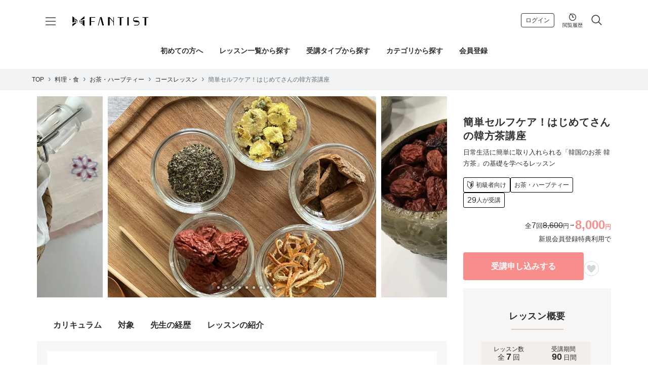

--- FILE ---
content_type: text/html; charset=utf-8
request_url: https://fantist.com/courses/1083
body_size: 17920
content:
<!DOCTYPE html>
<html lang="ja">
  <head>
    <meta name="viewport" content="width=device-width,initial-scale=1,minimum-scale=1,maximum-scale=1,shrink-to-fit=no">
    <title>【コースレッスン】簡単セルフケア！はじめてさんの韓方茶講座 | FANTIST</title>
<meta name="description" content="全7回で韓国の薬茶文化と5種類の韓方茶の基礎知識や淹れ方を学べる講座。身近な茶材を使い、心身のバランスを整えるセルフケアを日常に取り入れられます。">
<link rel="canonical" href="https://fantist.com/courses/1083">
<meta property="og:title" content="【コースレッスン】簡単セルフケア！はじめてさんの韓方茶講座">
<meta property="og:type" content="website">
<meta property="og:url" content="https://fantist.com/courses/1083">
<meta property="og:image" content="https://fantist.imgix.net/course_image/885/22cd3de42c287b99.jpg?ixlib=rails-3.1.0&w=720&ar=4%3A3&fit=crop&fm=jpg&auto=compress">
<meta property="og:site_name" content="FANTIST">
<meta property="og:locale" content="ja_JP">
<meta name="twitter:site" content="@fantist_com">
<meta name="twitter:card" content="summary">
<meta property="fb:app_id" content="362876971039945">
<meta name="apple-mobile-web-app-title" content="FANTIST">
<meta name="thumbnail" content="https://fantist.imgix.net/course_image/885/22cd3de42c287b99.jpg?ixlib=rails-3.1.0&w=720&ar=4%3A3&fit=crop&fm=jpg&auto=compress">
    <meta name="csrf-param" content="authenticity_token" />
<meta name="csrf-token" content="v+i+vQaotKezbJHkDU2iZhNuw5IXoufPqTDwwLvWJMIrX+KYSk93doVvEDGXxwxTxINUHS+BSaCLaoB2g6VmxQ==" />
    <link rel="apple-touch-icon" type="image/png" href="/apple-touch-icon.png">
    <link rel="icon" type="image/png" href="/icon.png">
    <!-- Google Tag Manager -->
    <script>(function(w,d,s,l,i){w[l]=w[l]||[];w[l].push({'gtm.start':
    new Date().getTime(),event:'gtm.js'});var f=d.getElementsByTagName(s)[0],
    j=d.createElement(s),dl=l!='dataLayer'?'&l='+l:'';j.async=true;j.src=
    'https://www.googletagmanager.com/gtm.js?id='+i+dl;f.parentNode.insertBefore(j,f);
    })(window,document,'script','dataLayer','GTM-5X95BL3');</script>
    <!-- End Google Tag Manager -->
      <script>
        window.dataLayer = window.dataLayer || [];
        dataLayer.push({
          'ProductID': "C1083",
          'ProductPrice': "8600"
        });
      </script>
    
    <meta name="facebook-domain-verification" content="xvwc7ndg176bq51k7gduuxh06782hn" />
    <link href="https://fonts.googleapis.com/css?family=Poppins" rel="stylesheet">
    <link rel="stylesheet" media="all" href="/assets/application-c5b7455bbd54bf86cdb15d350c4061081434f12d70f4c08ff4e20b78bc4c93e8.css" />
    <script src="/assets/application-d62ff19f917bfdaeac2917c458b7f79df4548e77c4aa421709208d9d996baf7f.js"></script>
  </head>

  <body class="drawer drawer--right">
    <!-- Google Tag Manager (noscript) -->
    <noscript><iframe src="https://www.googletagmanager.com/ns.html?id=GTM-5X95BL3"
    height="0" width="0" style="display:none;visibility:hidden"></iframe></noscript>
    <!-- End Google Tag Manager (noscript) -->

      <div class="header container-fluid position-relative">
  <header class="brand-header d-flex justify-content-between">
    <div class="menu-toggle">
      <div class="hamburger">
        <span></span>
        <span></span>
        <span></span>
      </div>
      <div class="cross">
        <span></span>
        <span></span>
      </div>
    </div>
    <div class="brand">
      <div>
        <a href="/">
          <img class="logo" alt="FANTIST" src="/assets/common/logo_black-ebf3874abb278314d31a5ba2e82b9d18d15c6ff5252bb62ac6b64dcc12ae7997.png" />
</a></div>    </div>
    <div class="nav-menu d-flex align-items-center">
        <a class="btn btn-outline-secondary btn-sm btn-rounded mx-2" href="/login">ログイン</a>
      <a class="mx-1" href="/history">
        <button class="nav-history text-body p-1">
          <img class="icon-history" alt="閲覧履歴" src="/assets/common/icon_history-40b024b57e45499df8f543142b0427b9bc455238e420a1db7885950caf9cc201.svg" width="18" height="18" /><br />
          <span class="small">閲覧履歴</span>
        </button>
</a>      <button class="drawer-toggle p-1 ml-1" type="button">
        <img class="icon-search" alt="検索" src="/assets/common/icon_search-a72d293298d4b50675962c5b245d35fd34a700456f72aab27580028bf33d0e00.svg" width="24" height="24" />
      </button>
    </div>
    <div class="global-menu shadow">
  <div class="overflow">
    <div class="menu-title text-center pt-2 pb-2 px-2">MENU</div>
      <div class="row half-margin-row mx-2 mb-4 mt-3">
        <div class="col-6">
          <a class="btn btn-light rounded-pill w-100" href="/login">ログイン</a>
        </div>
        <div class="col-6">
          <a class="btn btn-light rounded-pill w-100" href="/sign_up">会員登録</a>
        </div>
      </div>
    <ul class="menu-list mx-2 my-2">
      <li>
        <a href="/mypage">マイページ</a>
      </li>
        <li>
          <a href="/history">閲覧履歴</a>
        </li>
    </ul>
      <div class="px-3 py-1 mt-1 bg-lightgray font-weight-bold small">
        FANTISTについて
      </div>
      <ul class="menu-list mx-2 my-2">
        <li>
          <a target="_blank" href="/about">初めての方へ</a>
        </li>
      </ul>

    <div class="px-3 py-1 mt-1 bg-lightgray font-weight-bold small">
      コンテンツ
    </div>
    <ul class="menu-list mx-2  my-2">
      <li>
        <a href="/lessons">全てのレッスン一覧から探す</a>
      </li>
      <li>
        <a href="/contents">受講タイプから探す</a>
      </li>
      <li>
        <a href="/categories">カテゴリから探す</a>
      </li>
      <li>
        <a href="/artists">講師から探す</a>
      </li>
    </ul>
    <div class="px-3 py-1 mt-1 bg-lightgray font-weight-bold small">
      特集コンテンツ
    </div>
    <ul class="menu-list mx-2 my-2">
      <li>
        <a href="/trial/courses">お試し体験可能なコースレッスンから探す</a>
      </li>
      <li>
        <a href="/user_voices">FANTISTで学んでみた！体験談から探す</a>
      </li>
    </ul>
    <div class="px-3 py-1 mt-1 bg-lightgray font-weight-bold small">
      ヘルプ
    </div>
    <ul class="menu-list mx-2 my-2">
      <li>
        <a target="_blank" href="/about">初めての方へ</a>
      </li>
      <li>
        <a href="/faq">よくある質問</a>
      </li>
      <li>
        <a href="/videos/licenses">商用利用をされる方へ</a>
      </li>
    </ul>
  </div>
</div>
<svg aria-hidden="true" style="position: absolute; width: 0; height: 0; overflow: hidden;" version="1.1" xmlns="http://www.w3.org/2000/svg" xmlns:xlink="http://www.w3.org/1999/xlink">
  <defs>
    <symbol id="icon-search" viewBox="0 0 24 24">
      <path d="M9.516 14.016q1.875 0 3.188-1.313t1.313-3.188-1.313-3.188-3.188-1.313-3.188 1.313-1.313 3.188 1.313 3.188 3.188 1.313zM15.516 14.016l4.969 4.969-1.5 1.5-4.969-4.969v-0.797l-0.281-0.281q-1.781 1.547-4.219 1.547-2.719 0-4.617-1.875t-1.898-4.594 1.898-4.617 4.617-1.898 4.594 1.898 1.875 4.617q0 0.984-0.469 2.227t-1.078 1.992l0.281 0.281h0.797z"></path>
    </symbol>
    <symbol id="icon-search1" viewBox="0 0 32 32">
      <path d="M19.427 20.427c-1.39 0.99-3.090 1.573-4.927 1.573-4.694 0-8.5-3.806-8.5-8.5s3.806-8.5 8.5-8.5c4.694 0 8.5 3.806 8.5 8.5 0 1.837-0.583 3.537-1.573 4.927l5.585 5.585c0.55 0.55 0.546 1.431-0 1.976l-0.023 0.023c-0.544 0.544-1.431 0.546-1.976 0l-5.585-5.585zM14.5 20c3.59 0 6.5-2.91 6.5-6.5s-2.91-6.5-6.5-6.5c-3.59 0-6.5 2.91-6.5 6.5s2.91 6.5 6.5 6.5v0z"></path>
    </symbol>
  </defs>
</svg>
<svg aria-hidden="true" style="position: absolute; width: 0; height: 0; overflow: hidden;" version="1.1" xmlns="http://www.w3.org/2000/svg" xmlns:xlink="http://www.w3.org/1999/xlink">
  <defs>
    <symbol id="icon-checkmark" viewBox="0 0 32 32">
      <title>checkmark</title>
      <path d="M27 4l-15 15-7-7-5 5 12 12 20-20z"></path>
    </symbol>
  </defs>
</svg>
<svg aria-hidden="true" style="position: absolute; width: 0; height: 0; overflow: hidden;" version="1.1" xmlns="http://www.w3.org/2000/svg" xmlns:xlink="http://www.w3.org/1999/xlink">
  <defs>
    <symbol id="icon-exclamation" viewBox="0 0 32 32">
      <path d="M12 24h8v8h-8v-8z"></path>
      <path d="M12 0h8v20h-8v-20z"></path>
    </symbol>
  </defs>
</svg>
<svg aria-hidden="true" style="position: absolute; width: 0; height: 0; overflow: hidden;" version="1.1" xmlns="http://www.w3.org/2000/svg" xmlns:xlink="http://www.w3.org/1999/xlink">
  <defs>
    <symbol id="icon-arrow" viewBox="0 0 32 32">
      <title>arrow</title>
      <path d="M16.704 3.456l-2.048 2.048 9.056 9.056h-18.912v2.88h18.912l-9.056 9.056 2.048 2.048 12.544-12.544z"></path>
    </symbol>
  </defs>
</svg>
<svg aria-hidden="true" style="position: absolute; width: 0; height: 0; overflow: hidden;" version="1.1" xmlns="http://www.w3.org/2000/svg" xmlns:xlink="http://www.w3.org/1999/xlink">
  <defs>
    <symbol id="icon-more" viewBox="0 0 32 32">
      <title>more</title>
      <path d="M4 12c-2.208 0-4 1.792-4 4s1.792 4 4 4 4-1.792 4-4-1.792-4-4-4zM16 12c-2.208 0-4 1.792-4 4s1.792 4 4 4 4-1.792 4-4-1.792-4-4-4zM28 12c-2.208 0-4 1.792-4 4s1.792 4 4 4 4-1.792 4-4-1.792-4-4-4z"></path>
    </symbol>
  </defs>
</svg>
<svg aria-hidden="true" style="position: absolute; width: 0; height: 0; overflow: hidden;" version="1.1" xmlns="http://www.w3.org/2000/svg" xmlns:xlink="http://www.w3.org/1999/xlink">
  <defs>
    <symbol id="icon-pin" viewBox="0 0 32 32">
      <title>pin</title>
      <path d="M11.147 19.059h4.782v7.56h1.196v-7.56h4.782c0.316 0 0.598-0.281 0.598-0.598v-1.653c0-1.196-0.914-2.215-2.075-2.356l-0.352-3.059c-0.035-0.281-0.281-0.527-0.598-0.527 0 0 0 0 0 0h-5.873c-0.316 0-0.563 0.211-0.598 0.527l-0.352 3.024c-1.16 0.141-2.075 1.125-2.075 2.356v1.653c-0.035 0.387 0.246 0.633 0.563 0.633z"></path>
      <path d="M12.624 10.057h7.807c0.316 0 0.598-0.281 0.598-0.598v-1.266c0-1.055-0.879-1.934-1.934-1.934h-5.134c-1.055 0-1.934 0.879-1.934 1.934v1.266c0 0.352 0.281 0.598 0.598 0.598z"></path>
    </symbol>
  </defs>
</svg>
<svg aria-hidden="true" style="position: absolute; width: 0; height: 0; overflow: hidden;" version="1.1" xmlns="http://www.w3.org/2000/svg" xmlns:xlink="http://www.w3.org/1999/xlink">
  <defs>
    <symbol id="icon-forward" viewBox="0 0 32 32">
      <title>forward</title>
      <path d="M8.192 0c-3.554 6.439-4.153 16.259 9.808 15.932v-7.932l12 12-12 12v-7.762c-16.718 0.436-18.58-14.757-9.808-24.238z"></path>
    </symbol>
  </defs>
</svg>
<svg aria-hidden="true" style="position: absolute; width: 0; height: 0; overflow: hidden;" version="1.1" xmlns="http://www.w3.org/2000/svg" xmlns:xlink="http://www.w3.org/1999/xlink">
  <defs>
    <symbol id="icon-heart" viewBox="0 0 24 32">
      <title>heart</title>
      <path d="M12.003 27.001c12.47-9.799 12.001-13.283 12.001-16.001s-2.249-6.001-6.001-6.001-6 4.001-6 4.001-2.248-4.001-6-4.001-6.001 3.283-6.001 6.001-0.469 6.202 12.001 16.001z"></path>
    </symbol>
  </defs>
</svg>
<svg aria-hidden="true" style="position: absolute; width: 0; height: 0; overflow: hidden;" version="1.1" xmlns="http://www.w3.org/2000/svg" xmlns:xlink="http://www.w3.org/1999/xlink">
  <defs>
    <symbol id="icon-help" viewBox="0 0 24 24">
      <path d="M12 6q1.641 0 2.813 1.172t1.172 2.813q0 1.266-1.5 2.602t-1.5 2.414h-1.969q0-1.078 0.469-1.852t1.031-1.125 1.031-0.867 0.469-1.172q0-0.797-0.609-1.383t-1.406-0.586-1.406 0.586-0.609 1.383h-1.969q0-1.641 1.172-2.813t2.813-1.172zM12 20.016q3.281 0 5.648-2.367t2.367-5.648-2.367-5.648-5.648-2.367-5.648 2.367-2.367 5.648 2.367 5.648 5.648 2.367zM12 2.016q4.125 0 7.055 2.93t2.93 7.055-2.93 7.055-7.055 2.93-7.055-2.93-2.93-7.055 2.93-7.055 7.055-2.93zM11.016 18v-2.016h1.969v2.016h-1.969z"></path>
    </symbol>
  </defs>
</svg>
<svg aria-hidden="true" style="position: absolute; width: 0; height: 0; overflow: hidden;" version="1.1" xmlns="http://www.w3.org/2000/svg" xmlns:xlink="http://www.w3.org/1999/xlink">
  <defs>
    <symbol id="icon-check_circle" viewBox="0 0 24 24">
      <path d="M12 20.016q3.281 0 5.648-2.367t2.367-5.648-2.367-5.648-5.648-2.367-5.648 2.367-2.367 5.648 2.367 5.648 5.648 2.367zM12 2.016q4.125 0 7.055 2.93t2.93 7.055-2.93 7.055-7.055 2.93-7.055-2.93-2.93-7.055 2.93-7.055 7.055-2.93zM16.594 7.594l1.406 1.406-8.016 8.016-4.969-5.016 1.406-1.406 3.563 3.563z"></path>
    </symbol>
  </defs>
</svg>
<svg aria-hidden="true" style="position: absolute; width: 0; height: 0; overflow: hidden;" version="1.1" xmlns="http://www.w3.org/2000/svg" xmlns:xlink="http://www.w3.org/1999/xlink">
  <defs>
    <symbol id="icon-envelope" viewBox="0 0 20 20">
      <path d="M18 2c1.105 0 2 0.895 2 2v0 12c0 1.105-0.895 2-2 2v0h-16c-1.105 0-2-0.895-2-2v0-12c0-1.1 0.9-2 2-2h16zM13.63 11.1l6.37 4.9v-2l-5.12-3.9 5.12-4.1v-2l-10 8-10-8v2l5.12 4.1-5.12 3.9v2l6.37-4.9 3.63 2.9 3.63-2.9z"></path>
    </symbol>
  </defs>
</svg>
<svg aria-hidden="true" style="position: absolute; width: 0; height: 0; overflow: hidden;" version="1.1" xmlns="http://www.w3.org/2000/svg" xmlns:xlink="http://www.w3.org/1999/xlink">
  <defs>
    <symbol id="icon-mailbox" viewBox="0 0 32 32">
      <path d="M15.743 22.93v-7.068c0.001-1.104-0.356-2.297-0.985-3.418-0.627-1.12-1.522-2.165-2.567-2.978-0.696-0.541-1.457-0.98-2.245-1.276-0.739-0.277-1.43-0.403-2.047-0.403-0.29 0-0.562 0.029-0.817 0.081l-0.816 0.561-0.030 0.017c-0.423 0.245-0.76 0.588-1.006 1.046-0.244 0.458-0.393 1.037-0.393 1.74v7.882l10.159 3.816h0.746zM13.086 18.669l-5.773-2.168v-1.672l5.773 2.169v1.672z"></path>
      <path d="M24.257 28.652c-0.148-0.221-0.395-0.464-0.74-0.699-0.229-0.157-0.5-0.309-0.808-0.451-0.409-0.191-0.883-0.363-1.408-0.506-0.446-0.123-0.929-0.225-1.439-0.305v1.609c0 0.414-0.1 0.802-0.282 1.129-0.183 0.329-0.443 0.594-0.738 0.788-0.197 0.129-0.409 0.229-0.627 0.301-0.291 0.095-0.594 0.142-0.896 0.142-0.319 0-0.637-0.052-0.941-0.161s-0.59-0.277-0.831-0.513c-0.16-0.156-0.296-0.343-0.399-0.552-0.136-0.28-0.208-0.598-0.207-0.933v-1.786c-0.637 0.105-1.23 0.247-1.759 0.419-0.733 0.238-1.345 0.534-1.789 0.845-0.297 0.208-0.519 0.421-0.663 0.619-0.083 0.113-0.141 0.221-0.181 0.322-0.044 0.117-0.064 0.224-0.065 0.335 0 0.11 0.020 0.217 0.064 0.332s0.112 0.238 0.214 0.368c0.2 0.259 0.534 0.541 0.986 0.801 0.302 0.175 0.655 0.339 1.052 0.487 0.528 0.197 1.133 0.365 1.792 0.491 0.879 0.169 1.855 0.263 2.883 0.263 1.18 0 2.292-0.125 3.267-0.343 0.975-0.216 1.811-0.529 2.433-0.883 0.415-0.236 0.732-0.489 0.94-0.729 0.119-0.137 0.203-0.269 0.259-0.391 0.063-0.14 0.090-0.266 0.090-0.397 0-0.096-0.015-0.19-0.048-0.29s-0.084-0.204-0.159-0.315z"></path>
      <path d="M16.47 29.451c0.1 0.064 0.212 0.116 0.333 0.154 0.159 0.050 0.336 0.077 0.513 0.077h0.008c0.215 0 0.433-0.039 0.626-0.112 0.204-0.077 0.379-0.186 0.52-0.327 0.099-0.099 0.177-0.208 0.238-0.333 0.086-0.182 0.129-0.381 0.13-0.608v-4.696c0-0.16-0.095-0.307-0.244-0.38-0.064-0.031-0.134-0.046-0.203-0.046-0.093 0-0.184 0.027-0.262 0.080l-1.845 1.269c-0.041 0.013-0.080 0.031-0.117 0.054-0.122 0.080-0.195 0.211-0.195 0.352v3.569c0.001 0.218 0.047 0.404 0.14 0.573 0.085 0.15 0.201 0.273 0.36 0.376z"></path>
      <path d="M26.916 6.189c-0.162-0.557-0.401-1.119-0.707-1.664-0.61-1.091-1.485-2.112-2.501-2.902-0.677-0.527-1.416-0.952-2.175-1.237-0.712-0.268-1.371-0.386-1.95-0.386-0.647 0.001-1.194 0.145-1.639 0.396l-9.222 6.344c0.535 0.071 1.088 0.211 1.651 0.423 1.371 0.516 2.621 1.379 3.657 2.433s1.857 2.303 2.354 3.61c0.288 0.756 0.466 1.533 0.509 2.303h0.010v7.393l10.26-7.058v-8.019c0-0.526-0.084-1.078-0.246-1.635z"></path>
    </symbol>
  </defs>
</svg>
<svg aria-hidden="true" style="position: absolute; width: 0; height: 0; overflow: hidden;" version="1.1" xmlns="http://www.w3.org/2000/svg" xmlns:xlink="http://www.w3.org/1999/xlink">
  <defs>
    <symbol id="icon-error" viewBox="0 0 24 24">
      <path d="M12.984 12.984v-6h-1.969v6h1.969zM12.984 17.016v-2.016h-1.969v2.016h1.969zM12 2.016q4.125 0 7.055 2.93t2.93 7.055-2.93 7.055-7.055 2.93-7.055-2.93-2.93-7.055 2.93-7.055 7.055-2.93z"></path>
    </symbol>
  </defs>
</svg>

  </header>
</div>
<nav class="drawer-nav search-drawer" role="navigation">
  <div class="d-flex justify-content-between align-items-center p-3 mb-0">
    <div class="title font-weight-bold">動画レッスンを探す</div>
    <button class="drawer-toggle p-0" type="button">
      <img class="icon-search" alt="閉じるボタン" src="/assets/common/icon_close-612fb9c937453b33d31c2c41ec8ceb4a6515f3e19362262b1bc0343f0b6d299e.svg" width="24" height="24" />
    </button>
  </div>
  <hr class="m-0">
  <form class="" action="/search/result" accept-charset="UTF-8" method="get">
    <input type="hidden" name="inm" id="inm" value="true" />
    <div class="form-group mx-3 my-2 pt-0">
      <label class="font-weight-bold">キーワード</label>
      <input type="text" name="search_words" id="search_words" class="form-control border rounded mb-2" placeholder="気になるワードを探す" />
    </div>
      <div class="form-group mx-3 my-2 pt-0">
        <label class="font-weight-bold">カテゴリ</label>
        <select name="category_id" id="category_id" class="form-control border rounded mb-2"><option value="">すべてのカテゴリ</option><optgroup label="クラフト"><option value="4">キャンドル</option>
<option value="1">アクセサリー</option>
<option value="102">ミニチュア・ジオラマ</option>
<option value="101">ディップアート</option>
<option value="146">レジンアート</option>
<option value="138">粘土多肉植物</option>
<option value="158">つまみ細工・水引</option>
<option value="135">グルーデコ®</option>
<option value="114">クレイクラフト</option>
<option value="153">ドライフラワー</option>
<option value="152">ステンドグラス</option>
<option value="8">レザークラフト</option>
<option value="12">シルバー</option>
<option value="116">カービング</option></optgroup><optgroup label="手芸・工芸"><option value="6">羊毛フェルト</option>
<option value="16">刺繍</option>
<option value="13">編み物</option>
<option value="147">マクラメ編み</option>
<option value="121">かご編み</option>
<option value="130">カルトナージュ</option>
<option value="7">ソーイング</option>
<option value="122">手織り</option>
<option value="159">染め物</option>
<option value="109">金継ぎ</option>
<option value="14">ポーセリンアート</option></optgroup><optgroup label="デザイン・イラスト"><option value="2">イラスト</option>
<option value="120">パターンアート・曼荼羅</option>
<option value="151">水彩画</option>
<option value="9">カリグラフィー</option>
<option value="108">アルコールインク</option>
<option value="113">配色・カラー</option>
<option value="163">レタリング・POP</option>
<option value="126">ペーパークイリング</option>
<option value="149">ペーパーアート</option>
<option value="118">手帳・ノート</option>
<option value="10">ペン字</option>
<option value="11">書道</option></optgroup><optgroup label="暮らし"><option value="103">アロマ・お香</option>
<option value="112">写真・カメラ</option>
<option value="164">話し方・コミュニケーション</option>
<option value="143">タロット</option>
<option value="100">手作り石鹸</option>
<option value="165">家庭料理</option>
<option value="166">音楽・楽器</option></optgroup><optgroup label="健康・ウェルネス"><option value="162">ダイエット・ボディメイク</option>
<option value="156">心理・メンタルケア</option>
<option value="134">健康料理</option></optgroup><optgroup label="料理・食"><option value="106">パン</option>
<option value="111">スイーツ</option>
<option value="165">家庭料理</option>
<option value="134">健康料理</option>
<option value="157">伝統料理</option>
<option value="133">お茶・ハーブティー</option></optgroup><optgroup label="美容"><option value="5">ネイル</option>
<option value="117">メイクアップ</option>
<option value="150">ヘアスタイル</option>
<option value="161">マッサージ・リンパケア</option></optgroup><optgroup label="ペット・動物"><option value="142">ペット手芸・イラスト</option>
<option value="139">ペットご飯</option>
<option value="140">ペットマッサージ</option></optgroup><optgroup label="DIY・園芸"><option value="3">フラワーアレンジメント</option>
<option value="136">ガーデニング・家庭菜園</option>
<option value="153">ドライフラワー</option>
<option value="145">DIY</option>
<option value="148">多肉植物・テラリウム</option></optgroup><optgroup label="ビジネス・販促・資格"><option value="112">写真・カメラ</option>
<option value="155">接客・ディスプレイ</option>
<option value="163">レタリング・POP</option>
<option value="160">ライティング</option>
<option value="113">配色・カラー</option>
<option value="156">心理・メンタルケア</option></optgroup><optgroup label="その他"></optgroup></select>
      </div>
    <div class="form-group mx-3 mt-2 mb-1 pt-0">
      <label class="font-weight-bold">レッスンタイプ</label>
      <div class="text-height-1">
        <input type="checkbox" name="for_video" id="for_video" value="true" class="form-check-input rounded" checked="checked" />
        <label class="form-check-label pr-2 mb-2" for="for_video">1回完結レッスン</label>
        <input type="hidden" name="_video_" id="_video_" value="1" />
        <input type="checkbox" name="for_course" id="for_course" value="true" class="form-check-input rounded" checked="checked" />
        <label class="form-check-label pr-2 mb-2" for="for_course">コースレッスン動画</label>
        <input type="hidden" name="_course_" id="_course_" value="1" />
        <input type="checkbox" name="for_official" id="for_official" value="true" class="form-check-input rounded" checked="checked" />
        <label class="form-check-label mb-2" for="for_official">FANTIST公式コースレッスン</label>
        <input type="hidden" name="_official_" id="_official_" value="1" />
      </div>
    </div>
    <div class="form-group mx-3 mb-2 pt-0">
      <label class="font-weight-bold">特徴・条件</label>
      <div class="text-height-1">
        <input type="checkbox" name="with_license" id="with_license" value="true" class="form-check-input rounded" />
        <label class="form-check-label pr-2 mb-2" for="with_license">ライセンスあり</label>
        <input type="checkbox" name="trial" id="trial" value="true" class="form-check-input rounded" />
        <label class="form-check-label pr-2 mb-2" for="trial">お試し体験あり</label>
      </div>
    </div>
    <hr class="m-0">
    <div class="px-3 py-3">
      <button type="submit" class="btn btn-accent btn-rounded w-100 btn-lg font-weight-bold">検索する</button>
      <div class="text-right mt-1">
        <a class="underline small" href="/search/result">検索条件をクリア</a>
      </div>
    </div>
</form></nav>

    <main class="main-container">
        <div class="global-nav mt-sm-2 mb-sm-4">
  <ul class="justify-content-center align-items-center d-flex">
    <li class="gb-navitem-about">
      <a target="_blank" class="hover-underline text-decoration-none position-relative gb-navfont font-weight-bold" href="/about">初めての方へ</a>
    </li>
    <li class="gb-navitem-items">
      <a class="hover-underline text-decoration-none position-relative gb-navfont font-weight-bold" href="/lessons">レッスン一覧から探す</a>
    </li>
    <li class="gb-navitem-items">
      <a class="hover-underline text-decoration-none position-relative gb-navfont font-weight-bold" href="/contents">受講タイプから探す</a>
    </li>
    <li class="gb-navitem-items">
      <a class="hover-underline text-decoration-none position-relative gb-navfont font-weight-bold" href="/categories">カテゴリから探す</a>
    </li>
      <li class="gb-navitem-signedin">
        <a class=" hover-underline text-decoration-none position-relative gb-navfont font-weight-bold" href="/sign_up">会員登録</a>
      </li>
  </ul>
</div>

      
<nav aria-label="breadcrumb" class="breadcrumb-container modal-backdrop-content breadcrumb-course">
  <ol class="breadcrumb"><li class="breadcrumb-item"><a href="/">TOP</a></li><li class="breadcrumb-item"><a href="/theme/food">料理・食</a></li><li class="breadcrumb-item"><a href="/category/tea-herbaltea">お茶・ハーブティー</a></li><li class="breadcrumb-item"><a href="/courses/category/tea-herbaltea">コースレッスン</a></li><li class="breadcrumb-item active"><a href="/courses/1083">簡単セルフケア！はじめてさんの韓方茶講座</a></li></ol>
</nav>
<div class="official">
  <div class="slider item-slider modal-backdrop-content mb-3 mb-sm-4 official-slider splide">
    <div class="splide__track">
      <div class="splide__list">
          <div class="splide__slide">
            <div class="position-relative">
              <img class="w-100" alt="簡単セルフケア！はじめてさんの韓方茶講座の紹介画像1" sizes="100vw" width="960" height="720" src="https://fantist.imgix.net/course_image/885/22cd3de42c287b99.jpg?ixlib=rails-3.1.0&w=960&ar=4%3A3&fit=crop&auto=format%2Ccompress" />
            </div>
          </div>
          <div class="splide__slide">
            <div class="position-relative">
              <img class="w-100" alt="簡単セルフケア！はじめてさんの韓方茶講座の紹介画像2" sizes="100vw" width="960" height="720" src="https://fantist.imgix.net/course_image/886/5abeec44312374db.jpg?ixlib=rails-3.1.0&w=960&ar=4%3A3&fit=crop&auto=format%2Ccompress" />
            </div>
          </div>
          <div class="splide__slide">
            <div class="position-relative">
              <img class="w-100" alt="簡単セルフケア！はじめてさんの韓方茶講座の紹介画像3" sizes="100vw" loading="lazy" width="960" height="720" src="https://fantist.imgix.net/course_image/887/8e9ccf05aefa56ef.jpeg?ixlib=rails-3.1.0&w=960&ar=4%3A3&fit=crop&auto=format%2Ccompress" />
            </div>
          </div>
          <div class="splide__slide">
            <div class="position-relative">
              <img class="w-100" alt="簡単セルフケア！はじめてさんの韓方茶講座の紹介画像4" sizes="100vw" loading="lazy" width="960" height="720" src="https://fantist.imgix.net/course_image/888/620dba2751c42345.jpeg?ixlib=rails-3.1.0&w=960&ar=4%3A3&fit=crop&auto=format%2Ccompress" />
            </div>
          </div>
          <div class="splide__slide">
            <div class="position-relative">
              <img class="w-100" alt="簡単セルフケア！はじめてさんの韓方茶講座の紹介画像5" sizes="100vw" loading="lazy" width="960" height="720" src="https://fantist.imgix.net/course_image/890/f8a881d838972b95.jpeg?ixlib=rails-3.1.0&w=960&ar=4%3A3&fit=crop&auto=format%2Ccompress" />
            </div>
          </div>
          <div class="splide__slide">
            <div class="position-relative">
              <img class="w-100" alt="簡単セルフケア！はじめてさんの韓方茶講座の紹介画像6" sizes="100vw" loading="lazy" width="960" height="720" src="https://fantist.imgix.net/course_image/891/08a24eb747cf4f0a.jpg?ixlib=rails-3.1.0&w=960&ar=4%3A3&fit=crop&auto=format%2Ccompress" />
            </div>
          </div>
          <div class="splide__slide">
            <div class="position-relative">
              <img class="w-100" alt="簡単セルフケア！はじめてさんの韓方茶講座の紹介画像7" sizes="100vw" loading="lazy" width="960" height="720" src="https://fantist.imgix.net/course_image/892/9b636ef89ebbeb00.jpeg?ixlib=rails-3.1.0&w=960&ar=4%3A3&fit=crop&auto=format%2Ccompress" />
            </div>
          </div>
          <div class="splide__slide">
            <div class="position-relative">
              <img class="w-100" alt="簡単セルフケア！はじめてさんの韓方茶講座の紹介画像8" sizes="100vw" loading="lazy" width="960" height="720" src="https://fantist.imgix.net/course_image/894/9c84724c1c2ff4b1.jpeg?ixlib=rails-3.1.0&w=960&ar=4%3A3&fit=crop&auto=format%2Ccompress" />
            </div>
          </div>
          <div class="splide__slide">
            <div class="position-relative">
              <img class="w-100" alt="簡単セルフケア！はじめてさんの韓方茶講座の紹介画像9" sizes="100vw" loading="lazy" width="960" height="720" src="https://fantist.imgix.net/course_image/897/8f46023c155e82e0.jpeg?ixlib=rails-3.1.0&w=960&ar=4%3A3&fit=crop&auto=format%2Ccompress" />
            </div>
          </div>
          <div class="splide__slide">
            <div class="position-relative">
              <img class="w-100" alt="簡単セルフケア！はじめてさんの韓方茶講座の紹介画像10" sizes="100vw" width="960" height="720" src="https://fantist.imgix.net/course_image/898/d8c61c244eac8840.jpg?ixlib=rails-3.1.0&w=960&ar=4%3A3&fit=crop&auto=format%2Ccompress" />
            </div>
          </div>
      </div>
    </div>
  </div>
  <div class="official-wrapper --fixed">
        <div class="official-price">
          <div class="official-price-upper --right">
            <p class="official-price-num">全<span>7</span>回</p>
            <p class="official-price-original --through"><span>8,600</span>円</p>
            <p class="official-price-arrow">→</p>
            <p class="official-price-total --pink"><span>8,000</span>円</p>
          </div>
          <div class="official-price-lower --right">
            <p>新規会員登録特典利用で</p>
          </div>
        </div>
      <div class="official-request-button">
          <a class="js-modal__btn" href="#">受講申し込みする</a>

        <div class="favorite-button-slot" id="btn-bottom-favorite-course-1083">
            <a href="#" class="btn-favorite btn btn-light rounded-pill d-flex align-items-center justify-content-center mt-2"
              data-toggle="modal"
              data-target="#favoriteModal"
  >
    <svg class="icon icon-heart"><use xlink:href="#icon-heart"></use></svg>
  </a>

        </div>
      </div>
  </div>
  <div class="official-wrapper side">
    <div class="official-side">
      <div class="official-side-top">
        <h1 class="official-title">簡単セルフケア！はじめてさんの韓方茶講座</h1>
        <p class="official-detail">日常生活に簡単に取り入れられる「韓国のお茶 韓方茶」の基礎を学べるレッスン</p>
        <ul class="official-cat">
          <li class="official-cat-beginner">初級者向け</li>
            <li>お茶・ハーブティー</li>
            <li class="official-cat-num"><span>29</span>人が受講</li>
        </ul>
            <div class="official-price">
              <div class="official-price-upper --right">
                <p class="official-price-num">全<span>7</span>回</p>
                <p class="official-price-original --through"><span>8,600</span>円</p>
                <p class="official-price-arrow">→</p>
                <p class="official-price-total --pink"><span>8,000</span>円</p>
              </div>
              <div class="official-price-lower --right">
                <p>新規会員登録特典利用で</p>
              </div>
            </div>
          <div class="official-request-button">
              <a class="js-modal__btn" href="#">受講申し込みする</a>

            <div class="favorite-button-slot" id="btn-renew-favorite-course-1083">
                <a href="#" class="btn-favorite btn btn-light rounded-pill d-flex align-items-center justify-content-center mt-2"
              data-toggle="modal"
              data-target="#favoriteModal"
  >
    <svg class="icon icon-heart"><use xlink:href="#icon-heart"></use></svg>
  </a>

            </div>
          </div>
      </div>
      <div class="official-side-info course-side-info">
        <h3 class="official-content-title">レッスン概要</h3>
        <div class="official-info">
          <ul>
            <li>
              <p>レッスン数</p>
              <p class="fz14">全<span class="fz18 --bold">7</span>回</p>
            </li>
            <li>
              <p>受講期間</p>
              <p class="fz13"><span class="fz18 --bold">90</span>日間</p>
            </li>
            <li>
              <p>メッセージ対応</p>
              <p class="fz16 --bold">あり</p>
            </li>
            <li>
              <p>商用利用</p>
                <p class="fz14">なし</p>
            </li>
            <li>
              <p>PDF補足資料</p>
                <p class="fz14">なし</p>
            </li>
              <li>
                <p>体験レッスン</p>
                <p class="fz16 --bold">あり</p>
              </li>
          </ul>
          <a class="course-teacher-q" href="/artists/co_michi_by_titi/contacts?course_id=1083">
            先生へ質問する
</a>        </div>
      </div>
    </div>
  </div>
  <div class="official-wrapper --bg">
    <div class="official-index">
      <ul>
        <li>
          <a href="#curriculum">カリキュラム</a>
        </li>
        <li>
          <a href="#recommend">対象</a>
        </li>
        <li>
          <a href="#teacher">先生の経歴</a>
        </li>
        <li>
          <a href="#lesson">レッスンの紹介</a>
        </li>
      </ul>
    </div>
    <div class="official-content course-content" id="curriculum">
      <h3 class="official-content-title">カリキュラム</h3>
      <div class="official-flex">
        <div class="mb-0">
          <ul>
              <li>Introduction（導入）</li>
              <li>韓国の薬茶文化</li>
              <li>単方1　薄荷&lt;ハッカ&gt;（葉） </li>
              <li>単方2　菊花（花）</li>
              <li>単方3　ミカンの皮（果皮）</li>
              <li>単方4　カシア（樹皮）</li>
              <li>最終レッスン　単方5　なつめ（実）</li>
          </ul>
        </div>
      </div>
    </div>
    <div class="official-content" id="recommend">
      <h3 class="official-content-title">こんな方におすすめ</h3>
      <div class="official-flex">
        <div class="mb-0">
          ・韓国が好きな方<br />・お茶が好きな方<br />・韓方茶に興味がある方<br />・薬膳に興味がある方<br />・セルフケアに興味がある方
        </div>
      </div>
    </div>
      <div class="official-content course-content" id="learn">
        <h3 class="official-content-title">予告編動画</h3>
        <div class="official-flex">
          <iframe src="https://player.vimeo.com/video/787817078"
                  frameborder="0"
                  webkitallowfullscreen
                  mozallowfullscreen
                  allowfullscreen
                  class="vimeo_iframe">
          </iframe>
        </div>
      </div>
    <div class="official-content" id="teacher">
      <h3 class="official-content-title">このレッスンの先生</h3>
      <div class="official-teacher-wrapper course-teacher-wrapper ">
        <div class="official-teacher course-teacher">
          <img class="official-content-img" alt="cucca tea class 城島智美" sizes="100vw" loading="lazy" width="640" height="640" src="https://fantist.imgix.net/artist/1173/a7962330cc35c627.jpg?ixlib=rails-3.1.0&w=640&ar=1%3A1&fit=crop&auto=format%2Ccompress" />
          <div class="sp">
            <a class="course-teacher-name" href="/artists/co_michi_by_titi">cucca tea class 城島智美</a>
          </div>
        </div>
        <div>
          <span class="pc">
            <a class="course-teacher-name" href="/artists/co_michi_by_titi">cucca tea class 城島智美</a>
          </span>
          化粧品メーカー勤務時代、香港出張時に「陰陽五行論」に出会い、とても興味を持った事から東洋医学と薬膳の学びを始める。その後、韓国のティーセラピーに出会い、学びは韓国の韓方へ。以降、韓方茶を中心に、韓国花茶、中国茶、中国薬膳茶、ハーブなどの資格を取得し、現在は韓方茶をメインとしたレッスンを提供している。
        </div>
      </div>
    </div>
    <div class="official-content sp" id="overview">
      <h3 class="official-content-title">レッスン概要</h3>
      <img class="official-content-img sp" alt="簡単セルフケア！はじめてさんの韓方茶講座" sizes="100vw" loading="lazy" width="640" src="https://fantist.imgix.net/course_image/885/22cd3de42c287b99.jpg?ixlib=rails-3.1.0&w=640&auto=format%2Ccompress" />
      <div class="official-info">
        <ul>
          <li>
            <p>レッスン数</p>
            <p class="fz14">全<span class="fz18 --bold">7</span>回</p>
          </li>
          <li>
            <p>受講期間</p>
            <p class="fz13"><span class="fz18 --bold">90</span>日間</p>
          </li>
          <li>
            <p>メッセージ対応</p>
            <p class="fz16 --bold">あり</p>
          </li>
          <li>
            <p>商用利用</p>
              <p class="fz14">なし</p>
          </li>
          <li>
            <p>PDF補足資料</p>
              <p class="fz14">なし</p>
          </li>
            <li>
              <p>体験レッスン</p>
              <p class="fz16 --bold">あり</p>
            </li>
        </ul>
        <a class="course-teacher-q" href="/artists/co_michi_by_titi/contacts?course_id=1083">
          先生へ質問する
</a>      </div>
    </div>
    <div class="official-content video-rule" id="rule">
      <h3 class="official-content-title">ご利用範囲とルール</h3>
      <div class="video-rule-grid">
          <img class="official-content-img mt-0" alt="商用利用不可" loading="lazy" src="/assets/license/none-c77835804244452cfbdacbb60be6367e8319d4a1904055430fbaa868aeb01009.jpg" />
          <div class="mb-0">
            本レッスンは、<strong>商用利用不可</strong>です。
          </div>
          <div class="mb-0">
            個人で楽しむ範囲（趣味としての制作/友人への贈り物/ご自身のスキルアップ等）でご活用ください。
          </div>
      </div>
    </div>
    <div class="official-content" id="lesson">
      <h3 class="official-content-title">レッスンの紹介</h3>
      <div class="official-content-wrapper official-intro course-intro">
        <div>
          このコースは、毎日の生活にセルフケアとして気軽に取り入れられる、<em>韓国のお茶「韓方茶」の基本が学べるレッスン</em>です。<br><br>韓国の薬茶文化の背景や「単方」の文化、そして四性(五性とも言います)・五味の理解を深め、韓方茶に使われる5種類の茶材を一つ一つ学んでいきます。<br><br>お茶の力で心と体を癒す、簡単セルフケアをマスターしましょう！
        </div>
          <img class="official-content-img mt-3 mt-md-0" alt="レッスンのイメージ画像" sizes="100vw" loading="lazy" width="640" src="https://fantist.imgix.net/course/1083/ec6df7c3a445e87c.jpeg?ixlib=rails-3.1.0&w=640&auto=format%2Ccompress" />
      </div>
        <div class="official-content-wrapper official-intro course-intro ">
          <h4 class="official-content-sub-title">体の調子を整えるお茶「韓方茶」とは？</h4>
          <div>
            韓方茶(かんぽうちゃ)とは、韓国に伝わる東洋医学の考え方を基本とし、体調や体質に合わせて一種類から数種類の生薬や薬草を使ったお茶のことです。<br><br>体の栄養となり、体の調子も整えてくれる韓方茶は、日常生活に取り入れやすいため、注目されています。
          </div>
            <img class="official-content-img mt-3 mt-md-0" alt="体の調子を整えるお茶「韓方茶」とは？のイメージ画像" sizes="100vw" loading="lazy" width="640" src="https://fantist.imgix.net/course_content/338/0205f4aa9dce796e.jpg?ixlib=rails-3.1.0&w=640&auto=format%2Ccompress" />
        </div>
        <div class="official-content-wrapper official-intro course-intro ">
          <h4 class="official-content-sub-title">体と心のバランスを整える<br />「5つの韓方茶」を学びます</h4>
          <div>
            韓国ドラマでよく見かける、あの個性豊かなお茶たち。<br><br>実は韓国には、お湯を注げば、なんでも「お茶」と呼んでしまうほど、多彩な茶文化が存在するんです。<br><br><em>本コースでは、身体のバランスが乱れた際に、整えるためによく使われる、5種類の韓方茶を丁寧に解説</em>しています。<br><br>韓方茶を暮らしのお茶時間に取り入れ、楽しくセルフケアを心がけてみませんか？
          </div>
            <img class="official-content-img mt-3 mt-md-0" alt="体と心のバランスを整える
「5つの韓方茶」を学びますのイメージ画像" sizes="100vw" loading="lazy" width="640" src="https://fantist.imgix.net/course_content/302/1e2c962228a6e5e0.jpg?ixlib=rails-3.1.0&w=640&auto=format%2Ccompress" />
        </div>
        <div class="official-content-wrapper official-intro course-intro ">
          <h4 class="official-content-sub-title">身近に手に入る茶材を使った<br />実用的なレシピです</h4>
          <div>
            レッスンでご紹介する茶材は、以下の5種類です。<br><br>・薄荷<ハッカ>（葉）<br>・菊花（花）<br>・ミカンの皮（果皮）<br>・カシア（樹皮）<br>・なつめ（実）<br><br>お茶を飲むことがお好きな方であれば、どなたでも楽しく学んでいただける内容になっています。<br><br>また、<em>ご紹介する茶材はどれも、ハーブや薬膳食材を取り扱うオンラインショップや実店舗で気軽に手に入る茶材</em>を使用しますので、初めての方でも安心して受講いただけます。
          </div>
            <img class="official-content-img mt-3 mt-md-0" alt="身近に手に入る茶材を使った
実用的なレシピですのイメージ画像" sizes="100vw" loading="lazy" width="640" src="https://fantist.imgix.net/course_content/339/b3b5cbde4b52f3f5.jpeg?ixlib=rails-3.1.0&w=640&auto=format%2Ccompress" />
        </div>
        <div class="official-content-wrapper official-intro course-intro no-border pb-0">
          <h4 class="official-content-sub-title">基礎知識もしっかりと学べる</h4>
          <div>
            レッスンでは、お茶の淹れ方だけではなく、その背景に広がる韓国の薬茶文化に関する基礎知識についてもご紹介します。<br><br>四性と五味、「東医宝鑑」の単方をはじめ、5種類の茶材を通して専門知識と淹れ方を学び、韓方茶の魅力や効果への理解を深めていきましょう。
          </div>
            <img class="official-content-img mt-3 mt-md-0" alt="基礎知識もしっかりと学べるのイメージ画像" sizes="100vw" loading="lazy" width="640" src="https://fantist.imgix.net/course_content/304/4455ba56b0e0b1be.jpg?ixlib=rails-3.1.0&w=640&auto=format%2Ccompress" />
        </div>
    </div>
    <div class="official-content">
      <h3 class="official-content-title">
        レッスン内容<br>
        <span>（全<span>7</span>回）</span>
      </h3>
      <div class="official-lesson course-lesson">
          <div class="official-lesson-wrapper">
            <h4 class="line-two">
              <span>LESSON 1</span>
              Introduction（導入）
            </h4>
              <img class="official-content-img" alt="Introduction（導入）の画像" sizes="100vw" loading="lazy" width="640" height="480" src="https://fantist.imgix.net/course_lesson/710/590212622b85941f.jpg?ixlib=rails-3.1.0&w=640&ar=4%3A3&fit=crop&auto=format%2Ccompress" />
            <div class="official-lesson-lower">
              Welcome！Cucca tea class 城島先生からご挨拶。学んでいくことを確認していきましょう！
              <p class="course-lesson-point">学習のポイント</p>
              ・先生からのメッセージ<br />・各レッスンで学ぶこと
            </div>
          </div>
          <div class="official-lesson-wrapper">
            <h4 class="line-two">
              <span>LESSON 2</span>
              韓国の薬茶文化
            </h4>
              <img class="official-content-img" alt="韓国の薬茶文化の画像" sizes="100vw" loading="lazy" width="640" height="480" src="https://fantist.imgix.net/course_lesson/711/9ad4fe203eb119f0.jpg?ixlib=rails-3.1.0&w=640&ar=4%3A3&fit=crop&auto=format%2Ccompress" />
            <div class="official-lesson-lower">
              最初は「韓方茶」に関しての基礎を確認していきます。薬茶文化の背景なども学んでいきましょう。
              <p class="course-lesson-point">学習のポイント</p>
              ・韓方について<br />・薬茶文化の背景<br />・東医宝鑑の「単方」とは
            </div>
          </div>
          <div class="official-lesson-wrapper">
            <h4 class="line-two">
              <span>LESSON 3</span>
              単方1　薄荷&lt;ハッカ&gt;（葉） 
            </h4>
              <img class="official-content-img" alt="単方1　薄荷&lt;ハッカ&gt;（葉） の画像" sizes="100vw" loading="lazy" width="640" height="480" src="https://fantist.imgix.net/course_lesson/712/04f7e8f23590a258.jpg?ixlib=rails-3.1.0&w=640&ar=4%3A3&fit=crop&auto=format%2Ccompress" />
            <div class="official-lesson-lower">
              まずは1つ目の薄荷の特徴を見ていきましょう。薄荷が対応する体質や不調に関しての学びや、実際の淹れ方を確認していきましょう。
              <p class="course-lesson-point">学習のポイント</p>
              ・薄荷の特徴<br />・薄荷が対応する体質や不調<br />・淹れ方
            </div>
          </div>
          <div class="official-lesson-wrapper">
            <h4 class="line-two">
              <span>LESSON 4</span>
              単方2　菊花（花）
            </h4>
              <img class="official-content-img" alt="単方2　菊花（花）の画像" sizes="100vw" loading="lazy" width="640" height="480" src="https://fantist.imgix.net/course_lesson/713/2e42525c2cc161ed.jpeg?ixlib=rails-3.1.0&w=640&ar=4%3A3&fit=crop&auto=format%2Ccompress" />
            <div class="official-lesson-lower">
              つづいて菊花の特徴と効能をお伝えしていきます。菊花が対応する体質や不調、そして淹れ方をしっかりと習得していきましょう。
              <p class="course-lesson-point">学習のポイント</p>
              ・菊花の特徴と効能<br />・菊花が対応する体質や不調<br />・淹れ方
            </div>
          </div>
          <div class="official-lesson-wrapper">
            <h4 class="line-two">
              <span>LESSON 5</span>
              単方3　ミカンの皮（果皮）
            </h4>
              <img class="official-content-img" alt="単方3　ミカンの皮（果皮）の画像" sizes="100vw" loading="lazy" width="640" height="480" src="https://fantist.imgix.net/course_lesson/714/6e19e4defa1e21c3.jpg?ixlib=rails-3.1.0&w=640&ar=4%3A3&fit=crop&auto=format%2Ccompress" />
            <div class="official-lesson-lower">
              3つ目は、ミカンの皮です。橘皮と陳皮の違いや、ミカンの皮が対応する体質や不調を確認していきましょう。
              <p class="course-lesson-point">学習のポイント</p>
              ・ミカンの皮の特徴<br />・橘皮と陳皮の違い<br />・ミカンの皮が対応する体質や不調
            </div>
          </div>
          <div class="official-lesson-wrapper">
            <h4 class="line-two">
              <span>LESSON 6</span>
              単方4　カシア（樹皮）
            </h4>
              <img class="official-content-img" alt="単方4　カシア（樹皮）の画像" sizes="100vw" loading="lazy" width="640" height="480" src="https://fantist.imgix.net/course_lesson/715/df26653623c1159a.jpeg?ixlib=rails-3.1.0&w=640&ar=4%3A3&fit=crop&auto=format%2Ccompress" />
            <div class="official-lesson-lower">
              4つ目は「カシア」を使ってお茶を淹れていきます。カシアとシナモンの違いや、桂皮が対応する体質や不調を確認していきましょう。
              <p class="course-lesson-point">学習のポイント</p>
              ・カシアの特徴<br />・カシアとシナモンの違い<br />・桂皮が対応する体質や不調
            </div>
          </div>
          <div class="official-lesson-wrapper">
            <h4 class="line-two">
              <span>LESSON 7</span>
              最終レッスン　単方5　なつめ（実）
            </h4>
              <img class="official-content-img" alt="最終レッスン　単方5　なつめ（実）の画像" sizes="100vw" loading="lazy" width="640" height="480" src="https://fantist.imgix.net/course_lesson/716/c6068d48387c7fc2.jpg?ixlib=rails-3.1.0&w=640&ar=4%3A3&fit=crop&auto=format%2Ccompress" />
            <div class="official-lesson-lower">
              最後は「なつめ」の特徴を見ていきます。なつめが対応する体質や不調を学ぶだけでなく、なつめの花飾り作り、2種類のなつめ茶作りにも挑戦して行きましょう。
              <p class="course-lesson-point">学習のポイント</p>
              ・なつめの特徴<br />・なつめが対応する体質や不調<br />・なつめの花飾り作り
            </div>
          </div>
          <button class="course-lesson-more">もっと見る</button>
      </div>
    </div>
      <div class="official-content">
        <h3 class="official-content-title">キット</h3>
        <div class="official-content-wrapper official-content-grid">
          このレッスンにはキットはございませんが、韓国ティーセラピー日本正規代理店、ティーセラピー名古屋さまがこのレッスンのご受講者さま限定で、茶材が購入できる特別クーポンをご用意くださいました。ご希望の方はぜひご利用くださいませ。※詳細はレッスン購入後に表示されます
        </div>
      </div>
      <div class="official-content">
        <h3 class="official-content-title">ご準備いただくもの</h3>
        <div class="official-content-wrapper official-content-grid">
          ・各お茶<br />・ティーポット<br />・カップ<br />・鍋<br />・濾し器<br />・ヘラ
        </div>
      </div>
    <div class="official-content">
      <h3 class="official-content-title">受講の流れ</h3>
      <div class="official-content-wrapper">
        <div class="official-step-list">
          <ul>
            <li>
              <img alt="レッスンの選択" loading="lazy" src="/assets/courses/renew/img_official_step_01-415079ac8899a2adb93efbafd565fd9432766c8adbe6ed6faf3697695c28fdc3.png" />
              <div>
                <p class="official-step-title">レッスンの選択</p>
                <p class="official-step-text">
                  受講したいレッスンページで「申し込みする」を選択してください。
                </p>
              </div>
            </li>
            <li>
              <img alt="会員登録・お申し込み" loading="lazy" src="/assets/courses/renew/img_official_step_02-e806eb813d9d0a4882204912edece644bb39cc7c196273faf3642762d3434b01.png" />
              <div>
                <p class="official-step-title">会員登録・お申し込み</p>
                <p class="official-step-text">
                  クレジットカード、コンビニ後払い、銀行振込からお支払い可能です。
                </p>
              </div>
            </li>
            <li>
              <img alt="レッスンの受講開始" loading="lazy" src="/assets/courses/renew/img_official_step_03-b26b19299c0582d155df35498fdd297e1b8f74bcd41c5784cd55793f9bb6282f.png" />
              <div>
                <p class="official-step-title">レッスンの受講開始</p>
                <p class="official-step-text">
                  開始タイミングは自分で決められます。期間中は何度でも視聴・メッセージ送信可能です。
                  <span>※メッセージ対応のがないものもあります。詳細は各購入ページをご確認ください。</span>
                </p>
              </div>
            </li>
          </ul>
        </div>
      </div>
    </div>
    <div class="official-content">
      <h3 class="official-content-title">よくあるご質問</h3>
      <div class="official-content-wrapper">
        <ul class="official-faq-list">
            <li>
              <p class="official-faq-q">コースレッスンとは？</p>
              <p class="official-faq-a">カリキュラムを通した学びの中で、スキル習得を目指せるレッスンです。<br />受講期間中は、何度でも見直せるので、忙しい方でも自分のペースで学べます。</p>
            </li>
            <li>
              <p class="official-faq-q">質問などはできますか？</p>
              <p class="official-faq-a">チャットを使ったやりとりが可能です。<br />受講中のご質問はもちろん、制作した作品の添削や写真の共有まで、幅広く対応しています。<br />ただし、講師が「メッセージ対応あり」と設定しているレッスンに限ります。<br />※回答は販売している講師本人が行います</p>
            </li>
            <li>
              <p class="official-faq-q">受講（視聴）期限はありますか？</p>
              <p class="official-faq-a">各コース受講期限が設定されています。<br />受講開始ボタン押下後、カウントは開始されます。なお、期限内であれば、いつでも視聴可能です。</p>
            </li>
            <li>
              <p class="official-faq-q">お試し体験レッスンとは？</p>
              <p class="official-faq-a">レッスン内容や雰囲気を体験し、自分に合うかをチェックすることができるレッスンです。<br />期間限定で、一部をお試し価格で受講することが可能です。</p>
            </li>
        </ul>
      </div>
    </div>
  </div>
</div>
  <div class="lower-lesson-list">
  <div class="lower-lesson-list-title">
    <div>
      <h2 class="h6 font-weight-bold mb-0">このレッスンを見ている人におすすめ</h2>
    </div>
  </div>
  <ul>
        <li>
    <a href="/videos/3376">
        <img class="ratio-4-3" alt="韓国花茶とフラワーハーブ／「花のシロップ」と「花茶フィズ」の作り方" sizes="100vw" loading="lazy" width="640" src="https://fantist.imgix.net/video/3376/72b18b7e0f41dc97.jpg?ixlib=rails-3.1.0&w=640&auto=format%2Ccompress" />
      <p>韓国花茶とフラワーハーブ／「花のシロップ」と「花茶フィズ」の作り方</p>
      <p>3,800円</p>
</a>  </li>
  <li>
    <a href="/official/courses/1015">
        <img class="ratio-4-3" alt="はじめてのアロマクラフト入門コース" sizes="100vw" loading="lazy" width="640" src="https://fantist.imgix.net/official_course_image/72/4f2c7e48ce26fff4.png?ixlib=rails-3.1.0&w=640&auto=format%2Ccompress" />
      <p>はじめてのアロマクラフト入門コース</p>
      <p>
        19,800円
      </p>
</a>  </li>
  <li>
    <a href="/videos/1658">
        <img class="ratio-4-3" alt="みつろうの押し花キャンドルの作り方" sizes="100vw" loading="lazy" width="640" src="https://fantist.imgix.net/video/1658/d21d76beea294e6b.jpeg?ixlib=rails-3.1.0&w=640&auto=format%2Ccompress" />
      <p>みつろうの押し花キャンドルの作り方</p>
      <p>3,200円</p>
</a>  </li>
  <li>
    <a href="/videos/3285">
        <img class="ratio-4-3" alt="【眠りを誘うブレンド】精油ソイキャンドル の作り方" sizes="100vw" loading="lazy" width="640" src="https://fantist.imgix.net/video/3285/de46af88c1a75c04.jpg?ixlib=rails-3.1.0&w=640&auto=format%2Ccompress" />
      <p>【眠りを誘うブレンド】精油ソイキャンドル の作り方</p>
      <p>5,000円</p>
</a>  </li>
  <li>
    <a href="/official/courses/1030">
        <img class="ratio-4-3" alt="印象が良くなる 話し方・仕草入門コース" sizes="100vw" loading="lazy" width="640" src="https://fantist.imgix.net/official_course_image/177/428827ade9457e8e.jpg?ixlib=rails-3.1.0&w=640&auto=format%2Ccompress" />
      <p>印象が良くなる 話し方・仕草入門コース</p>
      <p>
        15,980円
      </p>
</a>  </li>
  <li>
    <a href="/videos/3399">
        <img class="ratio-4-3" alt="内側美人をめざす、韓国のお茶　ナッツ入りユルム茶の作り方" sizes="100vw" loading="lazy" width="640" src="https://fantist.imgix.net/video/3399/28e6757b27d1bb82.jpg?ixlib=rails-3.1.0&w=640&auto=format%2Ccompress" />
      <p>内側美人をめざす、韓国のお茶　ナッツ入りユルム茶の作り方</p>
      <p>3,500円</p>
</a>  </li>

  </ul>
</div>




  
<div class="lower-lesson-list">
  <div class="lower-lesson-list-title">
    <div>
      <h2 class="h6 font-weight-bold mb-0">新しい趣味を見つけたいあなたはこちら</h2>
    </div>
    <div class="text-right">
      <a class="text-center small" href="/official/courses">
        もっと見る<img class="icon-chevron" alt="もっと見る" src="/assets/common/icon_chevron_rightbold-afd69bc79fd1b9666786e8946891363e5bda1e9c98065b49953421cb903d56c1.svg" width="16" height="16" />
</a>    </div>
  </div>
  <ul>
      <li>
    <a href="/official/courses/1000">
        <img class="ratio-4-3" alt=" はじめての刺繍入門コース" sizes="100vw" loading="lazy" width="640" src="https://fantist.imgix.net/official_course_image/1/483a2bcf7ccd8a3b.png?ixlib=rails-3.1.0&w=640&auto=format%2Ccompress" />
      <p> はじめての刺繍入門コース</p>
      <p>
        29,800円
      </p>
</a>  </li>
  <li>
    <a href="/official/courses/1001">
        <img class="ratio-4-3" alt="はじめてのキャンドル入門コース" sizes="100vw" loading="lazy" width="640" src="https://fantist.imgix.net/official_course_image/8/613d680c99fd9052.png?ixlib=rails-3.1.0&w=640&auto=format%2Ccompress" />
      <p>はじめてのキャンドル入門コース</p>
      <p>
        33,500円
      </p>
</a>  </li>
  <li>
    <a href="/official/courses/1002">
        <img class="ratio-4-3" alt="はじめてのかぎ針編み入門コース" sizes="100vw" loading="lazy" width="640" src="https://fantist.imgix.net/official_course_image/16/11b81ecb4a9725dc.png?ixlib=rails-3.1.0&w=640&auto=format%2Ccompress" />
      <p>はじめてのかぎ針編み入門コース</p>
      <p>
        29,800円
      </p>
</a>  </li>
  <li>
    <a href="/official/courses/1005">
        <img class="ratio-4-3" alt="はじめてのUVレジンアクセサリー入門コース" sizes="100vw" loading="lazy" width="640" src="https://fantist.imgix.net/official_course_image/27/14472066f3530469.png?ixlib=rails-3.1.0&w=640&auto=format%2Ccompress" />
      <p>はじめてのUVレジンアクセサリー入門コース</p>
      <p>
        19,800円
      </p>
</a>  </li>
  <li>
    <a href="/official/courses/1006">
        <img class="ratio-4-3" alt="はじめてのタロット入門コース" sizes="100vw" loading="lazy" width="640" src="https://fantist.imgix.net/official_course_image/28/8c13f34ba1a1a52e.png?ixlib=rails-3.1.0&w=640&auto=format%2Ccompress" />
      <p>はじめてのタロット入門コース</p>
      <p>
        19,800円
      </p>
</a>  </li>
  <li>
    <a href="/official/courses/1007">
        <img class="ratio-4-3" alt="はじめての再生栽培(リボベジ)入門コース" sizes="100vw" loading="lazy" width="640" src="https://fantist.imgix.net/official_course_image/29/df145169e2508171.png?ixlib=rails-3.1.0&w=640&auto=format%2Ccompress" />
      <p>はじめての再生栽培(リボベジ)入門コース</p>
      <p>
        9,600円
      </p>
</a>  </li>

  </ul>
</div>




<nav aria-label="breadcrumb" class="breadcrumb-container modal-backdrop-content breadcrumb-course">
  <ol class="breadcrumb"><li class="breadcrumb-item"><a href="/">TOP</a></li><li class="breadcrumb-item"><a href="/theme/food">料理・食</a></li><li class="breadcrumb-item"><a href="/category/tea-herbaltea">お茶・ハーブティー</a></li><li class="breadcrumb-item"><a href="/courses/category/tea-herbaltea">コースレッスン</a></li><li class="breadcrumb-item active"><a href="/courses/1083">簡単セルフケア！はじめてさんの韓方茶講座</a></li></ol>
</nav>
    <div class="js-modal__bg"></div>
<div class="js-modal__main multi_price_2">
  <div class="lessonLink lesson-fee mb-3">
    <p class="mb-3 font-weight-bold text-center">以下の受講タイプより選択いただけます。</p>
      <p class="text-center small mb-2">Course with kit is not available<br class="d-block d-sm-none"> for purchase from overseas.</p>

      <a class="mb-3 " onclick="gtag(&#39;event&#39;, &#39;Click&#39;, {&#39;event_category&#39;: &#39;Course&#39;, &#39;event_label&#39;: &#39;PriceSignUp&#39;});" href="/courses/1083/sign_up?service_id=165">
        <span class="font-weight-bold">全レッスン受講(添削付き)</span><br>
          <s class="small">8,600円</s>→
          <strong class="text-discount">8,000<span class="unit">円</span></strong>
</a>
      <a class="mb-3 " onclick="gtag(&#39;event&#39;, &#39;Click&#39;, {&#39;event_category&#39;: &#39;Course&#39;, &#39;event_label&#39;: &#39;PriceSignUp&#39;});" href="/courses/1083/trial/sign_up?service_id=365">
        <span class="font-weight-bold">30日お試し体験(LESSON3)</span><br>
          <small>キャンペーン価格：</small>
          <strong>980<span class="unit">円</span></strong>
</a>  </div>
  <p class="js-modal__btn--close--fix"></p>
</div>

  <!-- Modal -->
<div class="modal fade bd-example-modal-xl" id="favoriteModal" tabindex="-1" role="dialog" aria-labelledby="favoriteModalLabel" aria-hidden="true">
  <div class="modal-dialog modal-dialog-centered modal-lg" role="document">
    <div id="modal-radius" class="modal-content">
      <button type="button" class="close modal-close position-absolute" data-dismiss="modal">&times;</button>
      <p class="border-title text-center mt-3 pt-1 pt-md-4 pb-0 mb-1">会員登録</p>
      <p class="font-weight-bold small text-center mb-1">お気に入り登録には会員登録(無料)が必要です。</p>

      <div class="modal-body container product-container purchase pt-0">
        <div class="row d-flex login-row mt-1 mt-md-3">
          <div class="col-md-6 align-items-center mt-2 mb-0 px-3">
            <div class="mt-0 line-title align-items-center justify-content-center mb-2 mb-md-3 py-2 d-flex"><span>メールアドレスで新規登録</span></div>
            <form class="login-container" id="new_user" action="/sign_up" accept-charset="UTF-8" method="post"><input name="utf8" type="hidden" value="&#x2713;" /><input type="hidden" name="authenticity_token" value="DGu0oczNXmjALSTS+5/HU/cJqV71nlNQhwGHOqHXis1JFHcebWWQPIwKZ55CPl2dnniTToBdfyNfT6/mgV05+w==" />

              <div class="form-row">
                <div class="form-group col-12">
                  <label for="inputMail">メールアドレス</label>
                  <input class="form-control" id="inputMail" placeholder="abc@mail.com" type="email" value="" name="user[email]" />
                </div>
                <div class="form-group col-12">
                  <label for="inputPassword">パスワード</label>
                  <input class="form-control" id="inputPassword" placeholder="半角英数字6文字以上" type="password" name="user[password]" />
                </div>
                <div class="form-group col-12 mb-3">
                  <label>
                    <a target="_blank" class="underline" href="/terms">利用規約</a>及び<a target="_blank" class="underline" href="/privacy">プライバシーポリシー</a>
                    に同意して
                  </label>
                </div>
                <div class="form-group col-12">
                  <input type="submit" name="commit" value="会員登録する" class="btn btn-gradient font-weight-bold btn-padding btn-lg btn-block" data-disable-with="会員登録する" />
                </div>
              </div>
</form>          </div>

          <div class="sns-list col-md-6 align-items-center my-2 px-3">
            <div class="mt-0 line-title justify-content-center py-2 mb-2 mb-md-3 d-flex"><span>外部サービスで新規登録</span></div>
            <div class="mt-3 mt-md-5">
              <a class="btn btn-sns btn-lg btn-google btn-block position-relative w-75 m-auto" href="/auth/google_oauth2">
                <span class="icon-sns position-absolute"><img alt="Googleで登録" loading="lazy" src="/assets/common/icon_google-4912212ca3bfaf0436d197b5af852dd3924081604dfa4052dc307ac1eb493f40.png" /></span>Googleで登録
</a>              <a class="btn btn-sns btn-lg btn-facebook btn-block position-relative w-75 m-auto" href="/auth/facebook">
                <span class="icon-sns position-absolute"><img alt="Facebookで登録" loading="lazy" src="/assets/common/icon_facebook-8b93bf8dff96f75b5961437abe2cbab9531c24237df550b8f3509b2ac69c9836.png" /></span>Facebookで登録
</a>
              <div class="text-center">
                <p class="small">外部サービス認証は<a target="_blank" class="underline" href="/terms">利用規約</a>及び<a target="_blank" class="underline" href="/privacy">プライバシーポリシー</a>に<br>同意の上ご登録ください
                </p>
              </div>
            </div>
          </div>

        </div>

        <div class="mypage-description text-center mt-4 mb-3">
          <p>アカウントをお持ちの方は</p>
          <a class="btn btn-light btn-radius" href="/login">こちらからログイン</a>
        </div>
      </div>
    </div>
  </div>
</div>
<script>
$(document).ready(function(){$("a.no-session-video-fav").click(function(){var c=$(this).data("value");var a=1800;var b="fav_video_id="+c+"; max-age="+a+"; path=/";document.cookie=b;document.cookie="fav_course_id=; max-age=0; path=/;"});$("a.no-session-course-fav").click(function(){var c=$(this).data("value");var a=1800;var b="fav_course_id="+c+"; max-age="+a+"; path=/";document.cookie=b;document.cookie="fav_video_id=; max-age=0; path=/;"})});
</script>

<div class="modal fade" id="licensesRuleModal" tabindex="-1" role="dialog" aria-labelledby="licensesRuleModalLabel" aria-hidden="true">
  <div class="modal-dialog modal-dialog-centered" role="document">
    <div id="modal-radius" class="modal-content">
      <button type="button" class="close modal-close position-absolute" data-dismiss="modal">&times;</button>
      <div class="modal-header">
        <p class="modal-title h6 pb-0"><b>利用用途とルールについて</b></p>
      </div>
      <div class="modal-body">
        <div class="row half-margin-row mb-2">
          <div class="col">
            <div class="text-center mb-2">
              <img height="100" alt="利用用途とルールについて" loading="lazy" src="/assets/videos/licenses/rule_1-b86d79ba8e5279e07213f0afa669a395307a5fedca211b8b645d2012ada5b4cc.png" />
            </div>
            <p class="small mb-1">お教室や作品販売で使用可能です。但し、オンラインでの動画レッスン販売（デジタルコンテンツ販売）は禁止しています。</p>
          </div>
          <div class="col">
            <div class="text-center mb-2">
              <img height="100" alt="ライセンスについて" loading="lazy" src="/assets/videos/licenses/rule_2-4d3a87122f5a02b0c990967ba1ec38df803054a0f4caa1632bc470eb442deb8d.png" />
            </div>
            <p class="small mb-1">商用するときには著作アーティスト名の表記が必須になります。</p>
          </div>
        </div>
        <a class="btn btn-gradient btn-padding btn-block font-weight-bold mb-3" href="/videos/licenses/rule">
          より詳しく確認する<span class="small">（PDF）</span>
</a>        <div class="text-center mt-4">
          <button type="button" class="btn btn-light btn-radius btn-sm px-5" data-dismiss="modal" aria-label="Close">閉じる</button>
        </div>
      </div>
    </div>
  </div>
</div>

<script src="/assets/course-scroll-7c262539af628db0123c10832d8ea2cedae88804f265cb49818e286d6ff80e61.js"></script>
<script type="application/ld+json">{"@context":"https://schema.org","@type":"Course","name":"簡単セルフケア！はじめてさんの韓方茶講座","description":"【韓方茶】オンライン講座。全7回のレッスンで、簡単セルフケア「韓方茶」の基本が学べる。初心者から経験者まで。","provider":{"@type":"Organization","name":"FANTIST","url":"https://fantist.com/"},"creator":{"@type":"Person","name":"cucca tea class 城島智美","sameAs":["https://fantist.com/artists/co_michi_by_titi","https://instagram.com/cucca_teaclass/"]},"offers":{"@type":"Offer","url":"https://fantist.com/courses/1083","price":"8600","priceCurrency":"JPY","availability":"https://schema.org/InStock"}}</script>
<script type="application/ld+json">{"@context":"https://schema.org","@type":"FAQPage","mainEntity":[{"@type":"Question","name":"コースレッスンとは？","acceptedAnswer":{"@type":"Answer","text":"カリキュラムを通した学びの中で、スキル習得を目指せるレッスンです。 受講期間中は、何度でも見直せるので、忙しい方でも自分のペースで学べます。 "}},{"@type":"Question","name":"質問などはできますか？","acceptedAnswer":{"@type":"Answer","text":"チャットを使ったやりとりが可能です。 受講中のご質問はもちろん、制作した作品の添削や写真の共有まで、幅広く対応しています。 ただし、講師が「メッセージ対応あり」と設定しているレッスンに限ります。 ※回答は販売している講師本人が行います "}},{"@type":"Question","name":"受講（視聴）期限はありますか？","acceptedAnswer":{"@type":"Answer","text":"各コース受講期限が設定されています。 受講開始ボタン押下後、カウントは開始されます。なお、期限内であれば、いつでも視聴可能です。 "}},{"@type":"Question","name":"お試し体験レッスンとは？","acceptedAnswer":{"@type":"Answer","text":"レッスン内容や雰囲気を体験し、自分に合うかをチェックすることができるレッスンです。 期間限定で、一部をお試し価格で受講することが可能です。 "}}]}</script>
<script type="application/ld+json">
  {"@context":"https://schema.org","@type":"BreadcrumbList","itemListElement":[{"@type":"ListItem","position":1,"name":"TOP","item":"https://fantist.com/"},{"@type":"ListItem","position":2,"name":"料理・食","item":"https://fantist.com/theme/food"},{"@type":"ListItem","position":3,"name":"お茶・ハーブティー","item":"https://fantist.com/category/tea-herbaltea"},{"@type":"ListItem","position":4,"name":"コースレッスン","item":"https://fantist.com/courses/category/tea-herbaltea"},{"@type":"ListItem","position":5,"name":"簡単セルフケア！はじめてさんの韓方茶講座","item":"https://fantist.com/courses/1083"}]}
</script>

    </main>

      <footer class="brand-footer mt-4 mb-4 modal-backdrop-content">
  <div class="container">
    <div clas="brand-logo">
      <a href="/"><img class="footer-logo align-middle pr-1" alt="FANTIST" src="/assets/common/logo_black-ebf3874abb278314d31a5ba2e82b9d18d15c6ff5252bb62ac6b64dcc12ae7997.png" /></a>
      <br>
      <div class="catch d-inline">〜趣味から始めてスキルに繋げる オンラインの習い事サービス〜</div>
    </div>
    <ul class="mt-2 mb-1 list-inline">
      <li class="list-inline-item"><a target="_blank" href="/about">初めての方へ</a></li>
      <li class="list-inline-item"><a href="/company">運営会社</a></li>
      <li class="list-inline-item"><a href="/terms">ご利用規約</a></li>
      <li class="list-inline-item"><a href="/content_license">デジタルコンテンツ使用について</a></li>
      <li class="list-inline-item"><a href="/tokutei">特定商取引法に基づく表示</a></li>
      <li class="list-inline-item"><a href="/privacy">プライバシーポリシー</a></li>
      <li class="list-inline-item"><a href="/faq">よくある質問</a></li>
      <li class="list-inline-item"><a href="/contacts">お問合わせ</a></li>
      <li class="list-inline-item"><a href="/artists/applications">講師登録を希望の方へ</a></li>
      <li class="list-inline-item"><a target="_blank" href="/recruit">採用情報</a></li>
      <li class="list-inline-item"><a target="_blank" href="https://www.instagram.com/fantist_official/">公式Instagram</a></li>
    </ul>
    <div class="copyright">&copy; FANTIST ALL RIGHTS RESERVED.</div>
  </div>
</footer>

  </body>
</html>


--- FILE ---
content_type: text/html; charset=UTF-8
request_url: https://player.vimeo.com/video/787817078
body_size: 6748
content:
<!DOCTYPE html>
<html lang="en">
<head>
  <meta charset="utf-8">
  <meta name="viewport" content="width=device-width,initial-scale=1,user-scalable=yes">
  
  <link rel="canonical" href="https://player.vimeo.com/video/787817078">
  <meta name="googlebot" content="noindex,indexifembedded">
  
  
  <title>1173_サンプル動画 on Vimeo</title>
  <style>
      body, html, .player, .fallback {
          overflow: hidden;
          width: 100%;
          height: 100%;
          margin: 0;
          padding: 0;
      }
      .fallback {
          
              background-color: transparent;
          
      }
      .player.loading { opacity: 0; }
      .fallback iframe {
          position: fixed;
          left: 0;
          top: 0;
          width: 100%;
          height: 100%;
      }
  </style>
  <link rel="modulepreload" href="https://f.vimeocdn.com/p/4.46.25/js/player.module.js" crossorigin="anonymous">
  <link rel="modulepreload" href="https://f.vimeocdn.com/p/4.46.25/js/vendor.module.js" crossorigin="anonymous">
  <link rel="preload" href="https://f.vimeocdn.com/p/4.46.25/css/player.css" as="style">
</head>

<body>


<div class="vp-placeholder">
    <style>
        .vp-placeholder,
        .vp-placeholder-thumb,
        .vp-placeholder-thumb::before,
        .vp-placeholder-thumb::after {
            position: absolute;
            top: 0;
            bottom: 0;
            left: 0;
            right: 0;
        }
        .vp-placeholder {
            visibility: hidden;
            width: 100%;
            max-height: 100%;
            height: calc(1080 / 1920 * 100vw);
            max-width: calc(1920 / 1080 * 100vh);
            margin: auto;
        }
        .vp-placeholder-carousel {
            display: none;
            background-color: #000;
            position: absolute;
            left: 0;
            right: 0;
            bottom: -60px;
            height: 60px;
        }
    </style>

    

    
        <style>
            .vp-placeholder-thumb {
                overflow: hidden;
                width: 100%;
                max-height: 100%;
                margin: auto;
            }
            .vp-placeholder-thumb::before,
            .vp-placeholder-thumb::after {
                content: "";
                display: block;
                filter: blur(7px);
                margin: 0;
                background: url(https://i.vimeocdn.com/video/1584274102-08d7a30b8f105409b1d3f05ec7db0bf353fc4455116c8253946f1fd5e75bdcc7-d?mw=80&q=85) 50% 50% / contain no-repeat;
            }
            .vp-placeholder-thumb::before {
                 
                margin: -30px;
            }
        </style>
    

    <div class="vp-placeholder-thumb"></div>
    <div class="vp-placeholder-carousel"></div>
    <script>function placeholderInit(t,h,d,s,n,o){var i=t.querySelector(".vp-placeholder"),v=t.querySelector(".vp-placeholder-thumb");if(h){var p=function(){try{return window.self!==window.top}catch(a){return!0}}(),w=200,y=415,r=60;if(!p&&window.innerWidth>=w&&window.innerWidth<y){i.style.bottom=r+"px",i.style.maxHeight="calc(100vh - "+r+"px)",i.style.maxWidth="calc("+n+" / "+o+" * (100vh - "+r+"px))";var f=t.querySelector(".vp-placeholder-carousel");f.style.display="block"}}if(d){var e=new Image;e.onload=function(){var a=n/o,c=e.width/e.height;if(c<=.95*a||c>=1.05*a){var l=i.getBoundingClientRect(),g=l.right-l.left,b=l.bottom-l.top,m=window.innerWidth/g*100,x=window.innerHeight/b*100;v.style.height="calc("+e.height+" / "+e.width+" * "+m+"vw)",v.style.maxWidth="calc("+e.width+" / "+e.height+" * "+x+"vh)"}i.style.visibility="visible"},e.src=s}else i.style.visibility="visible"}
</script>
    <script>placeholderInit(document,  false ,  true , "https://i.vimeocdn.com/video/1584274102-08d7a30b8f105409b1d3f05ec7db0bf353fc4455116c8253946f1fd5e75bdcc7-d?mw=80\u0026q=85",  1920 ,  1080 );</script>
</div>

<div id="player" class="player"></div>
<script>window.playerConfig = {"cdn_url":"https://f.vimeocdn.com","vimeo_api_url":"api.vimeo.com","request":{"files":{"dash":{"cdns":{"akfire_interconnect_quic":{"avc_url":"https://vod-adaptive-ak.vimeocdn.com/exp=1769081071~acl=%2Fa1626657-06c4-43eb-98a4-9ed27dd0d6d0%2Fpsid%3Db9d7f4b9a93a1163f9778dc1cb5fd5d720e1bcca0909a47f287c3cef6c2b2fdb%2F%2A~hmac=9404550b2f22c72685f2afadbf51b6dabe217d9027cf3afd44a39f519a93ac00/a1626657-06c4-43eb-98a4-9ed27dd0d6d0/psid=b9d7f4b9a93a1163f9778dc1cb5fd5d720e1bcca0909a47f287c3cef6c2b2fdb/v2/playlist/av/primary/prot/cXNyPTE/playlist.json?omit=av1-hevc\u0026pathsig=8c953e4f~9mbuLgyzbtxywl2URHjAebTWJX4lYfkYMIy6NoK6B5g\u0026qsr=1\u0026r=dXM%3D\u0026rh=1GOH99","origin":"gcs","url":"https://vod-adaptive-ak.vimeocdn.com/exp=1769081071~acl=%2Fa1626657-06c4-43eb-98a4-9ed27dd0d6d0%2Fpsid%3Db9d7f4b9a93a1163f9778dc1cb5fd5d720e1bcca0909a47f287c3cef6c2b2fdb%2F%2A~hmac=9404550b2f22c72685f2afadbf51b6dabe217d9027cf3afd44a39f519a93ac00/a1626657-06c4-43eb-98a4-9ed27dd0d6d0/psid=b9d7f4b9a93a1163f9778dc1cb5fd5d720e1bcca0909a47f287c3cef6c2b2fdb/v2/playlist/av/primary/prot/cXNyPTE/playlist.json?pathsig=8c953e4f~9mbuLgyzbtxywl2URHjAebTWJX4lYfkYMIy6NoK6B5g\u0026qsr=1\u0026r=dXM%3D\u0026rh=1GOH99"},"fastly_skyfire":{"avc_url":"https://skyfire.vimeocdn.com/1769081071-0x62f40e724193db166d4b1a4d9a6de6c0207e9229/a1626657-06c4-43eb-98a4-9ed27dd0d6d0/psid=b9d7f4b9a93a1163f9778dc1cb5fd5d720e1bcca0909a47f287c3cef6c2b2fdb/v2/playlist/av/primary/prot/cXNyPTE/playlist.json?omit=av1-hevc\u0026pathsig=8c953e4f~9mbuLgyzbtxywl2URHjAebTWJX4lYfkYMIy6NoK6B5g\u0026qsr=1\u0026r=dXM%3D\u0026rh=1GOH99","origin":"gcs","url":"https://skyfire.vimeocdn.com/1769081071-0x62f40e724193db166d4b1a4d9a6de6c0207e9229/a1626657-06c4-43eb-98a4-9ed27dd0d6d0/psid=b9d7f4b9a93a1163f9778dc1cb5fd5d720e1bcca0909a47f287c3cef6c2b2fdb/v2/playlist/av/primary/prot/cXNyPTE/playlist.json?pathsig=8c953e4f~9mbuLgyzbtxywl2URHjAebTWJX4lYfkYMIy6NoK6B5g\u0026qsr=1\u0026r=dXM%3D\u0026rh=1GOH99"}},"default_cdn":"akfire_interconnect_quic","separate_av":true,"streams":[{"profile":"5ff7441f-4973-4241-8c2e-976ef4a572b0","id":"c5c60831-7f95-4914-828e-e42fd66e792c","fps":60,"quality":"1080p"},{"profile":"f9e4a5d7-8043-4af3-b231-641ca735a130","id":"26108240-c339-4ae8-a871-97393aeecb24","fps":30,"quality":"540p"},{"profile":"d0b41bac-2bf2-4310-8113-df764d486192","id":"6f0305f1-ab76-417a-aecb-f52f40e621ac","fps":30,"quality":"240p"},{"profile":"f3f6f5f0-2e6b-4e90-994e-842d1feeabc0","id":"7f6e2adc-dafc-4f86-ad11-ab1f26311c18","fps":60,"quality":"720p"},{"profile":"c3347cdf-6c91-4ab3-8d56-737128e7a65f","id":"b4c9a7d3-8755-465c-865b-5b4605b1a584","fps":30,"quality":"360p"}],"streams_avc":[{"profile":"d0b41bac-2bf2-4310-8113-df764d486192","id":"6f0305f1-ab76-417a-aecb-f52f40e621ac","fps":30,"quality":"240p"},{"profile":"f3f6f5f0-2e6b-4e90-994e-842d1feeabc0","id":"7f6e2adc-dafc-4f86-ad11-ab1f26311c18","fps":60,"quality":"720p"},{"profile":"c3347cdf-6c91-4ab3-8d56-737128e7a65f","id":"b4c9a7d3-8755-465c-865b-5b4605b1a584","fps":30,"quality":"360p"},{"profile":"5ff7441f-4973-4241-8c2e-976ef4a572b0","id":"c5c60831-7f95-4914-828e-e42fd66e792c","fps":60,"quality":"1080p"},{"profile":"f9e4a5d7-8043-4af3-b231-641ca735a130","id":"26108240-c339-4ae8-a871-97393aeecb24","fps":30,"quality":"540p"}]},"hls":{"captions":"https://vod-adaptive-ak.vimeocdn.com/exp=1769081071~acl=%2Fa1626657-06c4-43eb-98a4-9ed27dd0d6d0%2Fpsid%3Db9d7f4b9a93a1163f9778dc1cb5fd5d720e1bcca0909a47f287c3cef6c2b2fdb%2F%2A~hmac=9404550b2f22c72685f2afadbf51b6dabe217d9027cf3afd44a39f519a93ac00/a1626657-06c4-43eb-98a4-9ed27dd0d6d0/psid=b9d7f4b9a93a1163f9778dc1cb5fd5d720e1bcca0909a47f287c3cef6c2b2fdb/v2/playlist/av/primary/sub/65421354-c-en-x-autogen/prot/cXNyPTE/playlist.m3u8?ext-subs=1\u0026omit=opus\u0026pathsig=8c953e4f~kr0t8tveGAZC4oHWwjoUFcyQyRlMc38w0dEY2BP3HTk\u0026qsr=1\u0026r=dXM%3D\u0026rh=1GOH99\u0026sf=fmp4","cdns":{"akfire_interconnect_quic":{"avc_url":"https://vod-adaptive-ak.vimeocdn.com/exp=1769081071~acl=%2Fa1626657-06c4-43eb-98a4-9ed27dd0d6d0%2Fpsid%3Db9d7f4b9a93a1163f9778dc1cb5fd5d720e1bcca0909a47f287c3cef6c2b2fdb%2F%2A~hmac=9404550b2f22c72685f2afadbf51b6dabe217d9027cf3afd44a39f519a93ac00/a1626657-06c4-43eb-98a4-9ed27dd0d6d0/psid=b9d7f4b9a93a1163f9778dc1cb5fd5d720e1bcca0909a47f287c3cef6c2b2fdb/v2/playlist/av/primary/sub/65421354-c-en-x-autogen/prot/cXNyPTE/playlist.m3u8?ext-subs=1\u0026omit=av1-hevc-opus\u0026pathsig=8c953e4f~kr0t8tveGAZC4oHWwjoUFcyQyRlMc38w0dEY2BP3HTk\u0026qsr=1\u0026r=dXM%3D\u0026rh=1GOH99\u0026sf=fmp4","captions":"https://vod-adaptive-ak.vimeocdn.com/exp=1769081071~acl=%2Fa1626657-06c4-43eb-98a4-9ed27dd0d6d0%2Fpsid%3Db9d7f4b9a93a1163f9778dc1cb5fd5d720e1bcca0909a47f287c3cef6c2b2fdb%2F%2A~hmac=9404550b2f22c72685f2afadbf51b6dabe217d9027cf3afd44a39f519a93ac00/a1626657-06c4-43eb-98a4-9ed27dd0d6d0/psid=b9d7f4b9a93a1163f9778dc1cb5fd5d720e1bcca0909a47f287c3cef6c2b2fdb/v2/playlist/av/primary/sub/65421354-c-en-x-autogen/prot/cXNyPTE/playlist.m3u8?ext-subs=1\u0026omit=opus\u0026pathsig=8c953e4f~kr0t8tveGAZC4oHWwjoUFcyQyRlMc38w0dEY2BP3HTk\u0026qsr=1\u0026r=dXM%3D\u0026rh=1GOH99\u0026sf=fmp4","origin":"gcs","url":"https://vod-adaptive-ak.vimeocdn.com/exp=1769081071~acl=%2Fa1626657-06c4-43eb-98a4-9ed27dd0d6d0%2Fpsid%3Db9d7f4b9a93a1163f9778dc1cb5fd5d720e1bcca0909a47f287c3cef6c2b2fdb%2F%2A~hmac=9404550b2f22c72685f2afadbf51b6dabe217d9027cf3afd44a39f519a93ac00/a1626657-06c4-43eb-98a4-9ed27dd0d6d0/psid=b9d7f4b9a93a1163f9778dc1cb5fd5d720e1bcca0909a47f287c3cef6c2b2fdb/v2/playlist/av/primary/sub/65421354-c-en-x-autogen/prot/cXNyPTE/playlist.m3u8?ext-subs=1\u0026omit=opus\u0026pathsig=8c953e4f~kr0t8tveGAZC4oHWwjoUFcyQyRlMc38w0dEY2BP3HTk\u0026qsr=1\u0026r=dXM%3D\u0026rh=1GOH99\u0026sf=fmp4"},"fastly_skyfire":{"avc_url":"https://skyfire.vimeocdn.com/1769081071-0x62f40e724193db166d4b1a4d9a6de6c0207e9229/a1626657-06c4-43eb-98a4-9ed27dd0d6d0/psid=b9d7f4b9a93a1163f9778dc1cb5fd5d720e1bcca0909a47f287c3cef6c2b2fdb/v2/playlist/av/primary/sub/65421354-c-en-x-autogen/prot/cXNyPTE/playlist.m3u8?ext-subs=1\u0026omit=av1-hevc-opus\u0026pathsig=8c953e4f~kr0t8tveGAZC4oHWwjoUFcyQyRlMc38w0dEY2BP3HTk\u0026qsr=1\u0026r=dXM%3D\u0026rh=1GOH99\u0026sf=fmp4","captions":"https://skyfire.vimeocdn.com/1769081071-0x62f40e724193db166d4b1a4d9a6de6c0207e9229/a1626657-06c4-43eb-98a4-9ed27dd0d6d0/psid=b9d7f4b9a93a1163f9778dc1cb5fd5d720e1bcca0909a47f287c3cef6c2b2fdb/v2/playlist/av/primary/sub/65421354-c-en-x-autogen/prot/cXNyPTE/playlist.m3u8?ext-subs=1\u0026omit=opus\u0026pathsig=8c953e4f~kr0t8tveGAZC4oHWwjoUFcyQyRlMc38w0dEY2BP3HTk\u0026qsr=1\u0026r=dXM%3D\u0026rh=1GOH99\u0026sf=fmp4","origin":"gcs","url":"https://skyfire.vimeocdn.com/1769081071-0x62f40e724193db166d4b1a4d9a6de6c0207e9229/a1626657-06c4-43eb-98a4-9ed27dd0d6d0/psid=b9d7f4b9a93a1163f9778dc1cb5fd5d720e1bcca0909a47f287c3cef6c2b2fdb/v2/playlist/av/primary/sub/65421354-c-en-x-autogen/prot/cXNyPTE/playlist.m3u8?ext-subs=1\u0026omit=opus\u0026pathsig=8c953e4f~kr0t8tveGAZC4oHWwjoUFcyQyRlMc38w0dEY2BP3HTk\u0026qsr=1\u0026r=dXM%3D\u0026rh=1GOH99\u0026sf=fmp4"}},"default_cdn":"akfire_interconnect_quic","separate_av":true}},"file_codecs":{"av1":[],"avc":["6f0305f1-ab76-417a-aecb-f52f40e621ac","7f6e2adc-dafc-4f86-ad11-ab1f26311c18","b4c9a7d3-8755-465c-865b-5b4605b1a584","c5c60831-7f95-4914-828e-e42fd66e792c","26108240-c339-4ae8-a871-97393aeecb24"],"hevc":{"dvh1":[],"hdr":[],"sdr":[]}},"lang":"en","referrer":"https://fantist.com/","cookie_domain":".vimeo.com","signature":"8385862ba1f9156cb48ce40ef3b46d6a","timestamp":1769077471,"expires":3600,"text_tracks":[{"id":65421354,"lang":"en-x-autogen","url":"https://captions.vimeo.com/captions/65421354.vtt?expires=1769081071\u0026sig=46f51280b62f561b7170fee144c556f510710a80","kind":"captions","label":"English (auto-generated)","provenance":"ai_generated","default":true}],"thumb_preview":{"url":"https://videoapi-sprites.vimeocdn.com/video-sprites/image/d5acc63d-fbe4-4e4c-a23f-2eaf3e5272cb.0.jpeg?ClientID=sulu\u0026Expires=1769081070\u0026Signature=6a343077f708e545e8e5d65cffc7309263ed1240","height":2640,"width":4686,"frame_height":240,"frame_width":426,"columns":11,"frames":120},"currency":"USD","session":"3ca27a339c6bdd8b98ff5a2cc01a3c493ecf89e41769077471","cookie":{"volume":1,"quality":null,"hd":0,"captions":null,"transcript":null,"captions_styles":{"color":null,"fontSize":null,"fontFamily":null,"fontOpacity":null,"bgOpacity":null,"windowColor":null,"windowOpacity":null,"bgColor":null,"edgeStyle":null},"audio_language":null,"audio_kind":null,"qoe_survey_vote":0},"build":{"backend":"31e9776","js":"4.46.25"},"urls":{"js":"https://f.vimeocdn.com/p/4.46.25/js/player.js","js_base":"https://f.vimeocdn.com/p/4.46.25/js","js_module":"https://f.vimeocdn.com/p/4.46.25/js/player.module.js","js_vendor_module":"https://f.vimeocdn.com/p/4.46.25/js/vendor.module.js","locales_js":{"de-DE":"https://f.vimeocdn.com/p/4.46.25/js/player.de-DE.js","en":"https://f.vimeocdn.com/p/4.46.25/js/player.js","es":"https://f.vimeocdn.com/p/4.46.25/js/player.es.js","fr-FR":"https://f.vimeocdn.com/p/4.46.25/js/player.fr-FR.js","ja-JP":"https://f.vimeocdn.com/p/4.46.25/js/player.ja-JP.js","ko-KR":"https://f.vimeocdn.com/p/4.46.25/js/player.ko-KR.js","pt-BR":"https://f.vimeocdn.com/p/4.46.25/js/player.pt-BR.js","zh-CN":"https://f.vimeocdn.com/p/4.46.25/js/player.zh-CN.js"},"ambisonics_js":"https://f.vimeocdn.com/p/external/ambisonics.min.js","barebone_js":"https://f.vimeocdn.com/p/4.46.25/js/barebone.js","chromeless_js":"https://f.vimeocdn.com/p/4.46.25/js/chromeless.js","three_js":"https://f.vimeocdn.com/p/external/three.rvimeo.min.js","vuid_js":"https://f.vimeocdn.com/js_opt/modules/utils/vuid.min.js","hive_sdk":"https://f.vimeocdn.com/p/external/hive-sdk.js","hive_interceptor":"https://f.vimeocdn.com/p/external/hive-interceptor.js","proxy":"https://player.vimeo.com/static/proxy.html","css":"https://f.vimeocdn.com/p/4.46.25/css/player.css","chromeless_css":"https://f.vimeocdn.com/p/4.46.25/css/chromeless.css","fresnel":"https://arclight.vimeo.com/add/player-stats","player_telemetry_url":"https://arclight.vimeo.com/player-events","telemetry_base":"https://lensflare.vimeo.com"},"flags":{"plays":1,"dnt":0,"autohide_controls":0,"preload_video":"metadata_on_hover","qoe_survey_forced":0,"ai_widget":0,"ecdn_delta_updates":0,"disable_mms":0,"check_clip_skipping_forward":0},"country":"US","client":{"ip":"3.145.122.73"},"ab_tests":{"cross_origin_texttracks":{"group":"variant","track":false,"data":null}},"atid":"198176538.1769077471","ai_widget_signature":"b8a06b1e82560a31967a9cb3f8c4757f72a4bda9be44fe9359bb31dd8ad2619f_1769081071","config_refresh_url":"https://player.vimeo.com/video/787817078/config/request?atid=198176538.1769077471\u0026expires=3600\u0026referrer=https%3A%2F%2Ffantist.com%2F\u0026session=3ca27a339c6bdd8b98ff5a2cc01a3c493ecf89e41769077471\u0026signature=8385862ba1f9156cb48ce40ef3b46d6a\u0026time=1769077471\u0026v=1"},"player_url":"player.vimeo.com","video":{"id":787817078,"title":"1173_サンプル動画","width":1920,"height":1080,"duration":319,"url":"","share_url":"https://vimeo.com/787817078","embed_code":"\u003ciframe title=\"vimeo-player\" src=\"https://player.vimeo.com/video/787817078?h=5b1081bc6b\" width=\"640\" height=\"360\" frameborder=\"0\" referrerpolicy=\"strict-origin-when-cross-origin\" allow=\"autoplay; fullscreen; picture-in-picture; clipboard-write; encrypted-media; web-share\"   allowfullscreen\u003e\u003c/iframe\u003e","default_to_hd":0,"privacy":"disable","embed_permission":"whitelist","thumbnail_url":"https://i.vimeocdn.com/video/1584274102-08d7a30b8f105409b1d3f05ec7db0bf353fc4455116c8253946f1fd5e75bdcc7-d","owner":{"id":105439493,"name":"株式会社FANTIST","img":"https://i.vimeocdn.com/portrait/50346418_60x60?subrect=29%2C67%2C777%2C815\u0026r=cover\u0026sig=8c0a217ab3ac037143d7cf59c2425bfe935141faf3d20e882625a95ffbd74893\u0026v=1\u0026region=us","img_2x":"https://i.vimeocdn.com/portrait/50346418_60x60?subrect=29%2C67%2C777%2C815\u0026r=cover\u0026sig=8c0a217ab3ac037143d7cf59c2425bfe935141faf3d20e882625a95ffbd74893\u0026v=1\u0026region=us","url":"https://vimeo.com/user105439493","account_type":"enterprise"},"spatial":0,"live_event":null,"version":{"current":null,"available":[{"id":510581443,"file_id":3533248709,"is_current":true}]},"unlisted_hash":null,"rating":{"id":3},"fps":30,"bypass_token":"eyJ0eXAiOiJKV1QiLCJhbGciOiJIUzI1NiJ9.eyJjbGlwX2lkIjo3ODc4MTcwNzgsImV4cCI6MTc2OTA4MTEwMH0.d-6WpmW01IDQ-81MA1mQRTwlhXxnOQRViMIYe1Pf84o","channel_layout":"stereo","ai":0,"locale":""},"user":{"id":0,"team_id":0,"team_origin_user_id":0,"account_type":"none","liked":0,"watch_later":0,"owner":0,"mod":0,"logged_in":0,"private_mode_enabled":0,"vimeo_api_client_token":"eyJhbGciOiJIUzI1NiIsInR5cCI6IkpXVCJ9.eyJzZXNzaW9uX2lkIjoiM2NhMjdhMzM5YzZiZGQ4Yjk4ZmY1YTJjYzAxYTNjNDkzZWNmODllNDE3NjkwNzc0NzEiLCJleHAiOjE3NjkwODEwNzEsImFwcF9pZCI6MTE4MzU5LCJzY29wZXMiOiJwdWJsaWMgc3RhdHMifQ.KXeOiNndDdCd6SIcc1NVZTmQWiV6w0x8brquiRDofBE"},"view":1,"vimeo_url":"vimeo.com","embed":{"audio_track":"","autoplay":0,"autopause":1,"dnt":0,"editor":0,"keyboard":1,"log_plays":1,"loop":0,"muted":0,"on_site":0,"texttrack":"","transparent":1,"outro":"beginning","playsinline":1,"quality":null,"player_id":"","api":null,"app_id":"","color":"","color_one":"000000","color_two":"00adef","color_three":"ffffff","color_four":"000000","context":"embed.main","settings":{"auto_pip":1,"badge":0,"byline":0,"collections":0,"color":0,"force_color_one":0,"force_color_two":0,"force_color_three":0,"force_color_four":0,"embed":0,"fullscreen":1,"like":0,"logo":0,"playbar":1,"portrait":0,"pip":1,"share":0,"spatial_compass":0,"spatial_label":0,"speed":1,"title":0,"volume":1,"watch_later":0,"watch_full_video":1,"controls":1,"airplay":1,"audio_tracks":1,"chapters":1,"chromecast":1,"cc":1,"transcript":1,"quality":1,"play_button_position":0,"ask_ai":0,"skipping_forward":1,"debug_payload_collection_policy":"default"},"create_interactive":{"has_create_interactive":false,"viddata_url":""},"min_quality":null,"max_quality":null,"initial_quality":null,"prefer_mms":1}}</script>
<script>const fullscreenSupported="exitFullscreen"in document||"webkitExitFullscreen"in document||"webkitCancelFullScreen"in document||"mozCancelFullScreen"in document||"msExitFullscreen"in document||"webkitEnterFullScreen"in document.createElement("video");var isIE=checkIE(window.navigator.userAgent),incompatibleBrowser=!fullscreenSupported||isIE;window.noModuleLoading=!1,window.dynamicImportSupported=!1,window.cssLayersSupported=typeof CSSLayerBlockRule<"u",window.isInIFrame=function(){try{return window.self!==window.top}catch(e){return!0}}(),!window.isInIFrame&&/twitter/i.test(navigator.userAgent)&&window.playerConfig.video.url&&(window.location=window.playerConfig.video.url),window.playerConfig.request.lang&&document.documentElement.setAttribute("lang",window.playerConfig.request.lang),window.loadScript=function(e){var n=document.getElementsByTagName("script")[0];n&&n.parentNode?n.parentNode.insertBefore(e,n):document.head.appendChild(e)},window.loadVUID=function(){if(!window.playerConfig.request.flags.dnt&&!window.playerConfig.embed.dnt){window._vuid=[["pid",window.playerConfig.request.session]];var e=document.createElement("script");e.async=!0,e.src=window.playerConfig.request.urls.vuid_js,window.loadScript(e)}},window.loadCSS=function(e,n){var i={cssDone:!1,startTime:new Date().getTime(),link:e.createElement("link")};return i.link.rel="stylesheet",i.link.href=n,e.getElementsByTagName("head")[0].appendChild(i.link),i.link.onload=function(){i.cssDone=!0},i},window.loadLegacyJS=function(e,n){if(incompatibleBrowser){var i=e.querySelector(".vp-placeholder");i&&i.parentNode&&i.parentNode.removeChild(i);let a=`/video/${window.playerConfig.video.id}/fallback`;window.playerConfig.request.referrer&&(a+=`?referrer=${window.playerConfig.request.referrer}`),n.innerHTML=`<div class="fallback"><iframe title="unsupported message" src="${a}" frameborder="0"></iframe></div>`}else{n.className="player loading";var t=window.loadCSS(e,window.playerConfig.request.urls.css),r=e.createElement("script"),o=!1;r.src=window.playerConfig.request.urls.js,window.loadScript(r),r["onreadystatechange"in r?"onreadystatechange":"onload"]=function(){!o&&(!this.readyState||this.readyState==="loaded"||this.readyState==="complete")&&(o=!0,playerObject=new VimeoPlayer(n,window.playerConfig,t.cssDone||{link:t.link,startTime:t.startTime}))},window.loadVUID()}};function checkIE(e){e=e&&e.toLowerCase?e.toLowerCase():"";function n(r){return r=r.toLowerCase(),new RegExp(r).test(e);return browserRegEx}var i=n("msie")?parseFloat(e.replace(/^.*msie (\d+).*$/,"$1")):!1,t=n("trident")?parseFloat(e.replace(/^.*trident\/(\d+)\.(\d+).*$/,"$1.$2"))+4:!1;return i||t}
</script>
<script nomodule>
  window.noModuleLoading = true;
  var playerEl = document.getElementById('player');
  window.loadLegacyJS(document, playerEl);
</script>
<script type="module">try{import("").catch(()=>{})}catch(t){}window.dynamicImportSupported=!0;
</script>
<script type="module">if(!window.dynamicImportSupported||!window.cssLayersSupported){if(!window.noModuleLoading){window.noModuleLoading=!0;var playerEl=document.getElementById("player");window.loadLegacyJS(document,playerEl)}var moduleScriptLoader=document.getElementById("js-module-block");moduleScriptLoader&&moduleScriptLoader.parentElement.removeChild(moduleScriptLoader)}
</script>
<script type="module" id="js-module-block">if(!window.noModuleLoading&&window.dynamicImportSupported&&window.cssLayersSupported){const n=document.getElementById("player"),e=window.loadCSS(document,window.playerConfig.request.urls.css);import(window.playerConfig.request.urls.js_module).then(function(o){new o.VimeoPlayer(n,window.playerConfig,e.cssDone||{link:e.link,startTime:e.startTime}),window.loadVUID()}).catch(function(o){throw/TypeError:[A-z ]+import[A-z ]+module/gi.test(o)&&window.loadLegacyJS(document,n),o})}
</script>

<script type="application/ld+json">{"embedUrl":"https://player.vimeo.com/video/787817078?h=5b1081bc6b","thumbnailUrl":"https://i.vimeocdn.com/video/1584274102-08d7a30b8f105409b1d3f05ec7db0bf353fc4455116c8253946f1fd5e75bdcc7-d?f=webp","name":"1173_サンプル動画","description":"This is \"1173_サンプル動画\" by \"株式会社FANTIST\" on Vimeo, the home for high quality videos and the people who love them.","duration":"PT319S","uploadDate":"2023-01-10T01:23:03-05:00","@context":"https://schema.org/","@type":"VideoObject"}</script>

</body>
</html>


--- FILE ---
content_type: text/css
request_url: https://fantist.com/assets/application-c5b7455bbd54bf86cdb15d350c4061081434f12d70f4c08ff4e20b78bc4c93e8.css
body_size: 74697
content:
@import url("https://fonts.googleapis.com/css?family=Roboto:300,400,700");@import url("https://fonts.googleapis.com/css?family=Material+Icons");html{background:#FFF}body,div,dl,dt,dd,ul,ol,li,h1,h2,h3,h4,h5,h6,pre,code,form,fieldset,legend,input,textarea,p,blockquote,th,td{margin:0;padding:0}table{border-collapse:collapse;border-spacing:0}fieldset,img{border:0}address,caption,cite,code,dfn,em,strong,th,var{font-style:normal;font-weight:normal}ol,ul{list-style:none}caption,th{text-align:left}h1,h2,h3,h4,h5,h6{font-size:100%;font-weight:normal}q:before,q:after{content:''}abbr,acronym{border:0;font-variant:normal}sup{vertical-align:text-top}sub{vertical-align:text-bottom}input,textarea,select{font-family:inherit;font-size:inherit;font-weight:inherit;*font-size:100%}legend{color:#000}#yui3-css-stamp.cssreset{display:none}/*!
 * Bootstrap v4.3.1 (https://getbootstrap.com/)
 * Copyright 2011-2019 The Bootstrap Authors
 * Copyright 2011-2019 Twitter, Inc.
 * Licensed under MIT (https://github.com/twbs/bootstrap/blob/master/LICENSE)
 */:root{--blue: #007bff;--indigo: #6610f2;--purple: #6f42c1;--pink: #e83e8c;--red: #dc3545;--orange: #fd7e14;--yellow: #ffc107;--green: #28a745;--teal: #20c997;--cyan: #17a2b8;--white: #fff;--gray: #6c757d;--gray-dark: #343a40;--primary: #007bff;--secondary: #6c757d;--success: #28a745;--info: #17a2b8;--warning: #ffc107;--danger: #dc3545;--light: #f8f9fa;--dark: #343a40;--breakpoint-xs: 0;--breakpoint-sm: 576px;--breakpoint-md: 768px;--breakpoint-lg: 992px;--breakpoint-xl: 1200px;--font-family-sans-serif: -apple-system, BlinkMacSystemFont, "Segoe UI", Roboto, "Helvetica Neue", Arial, "Noto Sans", sans-serif, "Apple Color Emoji", "Segoe UI Emoji", "Segoe UI Symbol", "Noto Color Emoji";--font-family-monospace: SFMono-Regular, Menlo, Monaco, Consolas, "Liberation Mono", "Courier New", monospace}*,*::before,*::after{box-sizing:border-box}html{font-family:sans-serif;line-height:1.15;-webkit-text-size-adjust:100%;-webkit-tap-highlight-color:transparent}article,aside,figcaption,figure,footer,header,hgroup,main,nav,section{display:block}body{margin:0;font-family:-apple-system, BlinkMacSystemFont, "Segoe UI", Roboto, "Helvetica Neue", Arial, "Noto Sans", sans-serif, "Apple Color Emoji", "Segoe UI Emoji", "Segoe UI Symbol", "Noto Color Emoji";font-size:1rem;font-weight:400;line-height:1.5;color:#212529;text-align:left;background-color:#fff}[tabindex="-1"]:focus{outline:0 !important}hr{box-sizing:content-box;height:0;overflow:visible}h1,h2,h3,h4,h5,h6{margin-top:0;margin-bottom:0.5rem}p{margin-top:0;margin-bottom:1rem}abbr[title],abbr[data-original-title]{text-decoration:underline;-webkit-text-decoration:underline dotted;text-decoration:underline dotted;cursor:help;border-bottom:0;-webkit-text-decoration-skip-ink:none;text-decoration-skip-ink:none}address{margin-bottom:1rem;font-style:normal;line-height:inherit}ol,ul,dl{margin-top:0;margin-bottom:1rem}ol ol,ul ul,ol ul,ul ol{margin-bottom:0}dt{font-weight:700}dd{margin-bottom:.5rem;margin-left:0}blockquote{margin:0 0 1rem}b,strong{font-weight:bolder}small{font-size:80%}sub,sup{position:relative;font-size:75%;line-height:0;vertical-align:baseline}sub{bottom:-.25em}sup{top:-.5em}a{color:#007bff;text-decoration:none;background-color:transparent}a:hover{color:#0056b3;text-decoration:underline}a:not([href]):not([tabindex]){color:inherit;text-decoration:none}a:not([href]):not([tabindex]):hover,a:not([href]):not([tabindex]):focus{color:inherit;text-decoration:none}a:not([href]):not([tabindex]):focus{outline:0}pre,code,kbd,samp{font-family:SFMono-Regular, Menlo, Monaco, Consolas, "Liberation Mono", "Courier New", monospace;font-size:1em}pre{margin-top:0;margin-bottom:1rem;overflow:auto}figure{margin:0 0 1rem}img{vertical-align:middle;border-style:none}svg{overflow:hidden;vertical-align:middle}table{border-collapse:collapse}caption{padding-top:0.75rem;padding-bottom:0.75rem;color:#6c757d;text-align:left;caption-side:bottom}th{text-align:inherit}label{display:inline-block;margin-bottom:0.5rem}button{border-radius:0}button:focus{outline:1px dotted;outline:5px auto -webkit-focus-ring-color}input,button,select,optgroup,textarea{margin:0;font-family:inherit;font-size:inherit;line-height:inherit}button,input{overflow:visible}button,select{text-transform:none}select{word-wrap:normal}button,[type="button"],[type="reset"],[type="submit"]{-webkit-appearance:button}button:not(:disabled),[type="button"]:not(:disabled),[type="reset"]:not(:disabled),[type="submit"]:not(:disabled){cursor:pointer}button::-moz-focus-inner,[type="button"]::-moz-focus-inner,[type="reset"]::-moz-focus-inner,[type="submit"]::-moz-focus-inner{padding:0;border-style:none}input[type="radio"],input[type="checkbox"]{box-sizing:border-box;padding:0}input[type="date"],input[type="time"],input[type="datetime-local"],input[type="month"]{-webkit-appearance:listbox}textarea{overflow:auto;resize:vertical}fieldset{min-width:0;padding:0;margin:0;border:0}legend{display:block;width:100%;max-width:100%;padding:0;margin-bottom:.5rem;font-size:1.5rem;line-height:inherit;color:inherit;white-space:normal}progress{vertical-align:baseline}[type="number"]::-webkit-inner-spin-button,[type="number"]::-webkit-outer-spin-button{height:auto}[type="search"]{outline-offset:-2px;-webkit-appearance:none}[type="search"]::-webkit-search-decoration{-webkit-appearance:none}::-webkit-file-upload-button{font:inherit;-webkit-appearance:button}output{display:inline-block}summary{display:list-item;cursor:pointer}template{display:none}[hidden]{display:none !important}h1,h2,h3,h4,h5,h6,.h1,.h2,.h3,.h4,.h5,.h6{margin-bottom:0.5rem;font-weight:500;line-height:1.2}h1,.h1{font-size:2.5rem}h2,.h2{font-size:2rem}h3,.h3{font-size:1.75rem}h4,.h4{font-size:1.5rem}h5,.h5{font-size:1.25rem}h6,.h6{font-size:1rem}.lead{font-size:1.25rem;font-weight:300}.display-1{font-size:6rem;font-weight:300;line-height:1.2}.display-2{font-size:5.5rem;font-weight:300;line-height:1.2}.display-3{font-size:4.5rem;font-weight:300;line-height:1.2}.display-4{font-size:3.5rem;font-weight:300;line-height:1.2}hr{margin-top:1rem;margin-bottom:1rem;border:0;border-top:1px solid rgba(0,0,0,0.1)}small,.small{font-size:80%;font-weight:400}mark,.mark{padding:0.2em;background-color:#fcf8e3}.list-unstyled{padding-left:0;list-style:none}.list-inline{padding-left:0;list-style:none}.list-inline-item{display:inline-block}.list-inline-item:not(:last-child){margin-right:0.5rem}.initialism{font-size:90%;text-transform:uppercase}.blockquote{margin-bottom:1rem;font-size:1.25rem}.blockquote-footer{display:block;font-size:80%;color:#6c757d}.blockquote-footer::before{content:"\2014\00A0"}.img-fluid{max-width:100%;height:auto}.img-thumbnail{padding:0.25rem;background-color:#fff;border:1px solid #dee2e6;border-radius:0.25rem;max-width:100%;height:auto}.figure{display:inline-block}.figure-img{margin-bottom:0.5rem;line-height:1}.figure-caption{font-size:90%;color:#6c757d}code{font-size:87.5%;color:#e83e8c;word-break:break-word}a>code{color:inherit}kbd{padding:0.2rem 0.4rem;font-size:87.5%;color:#fff;background-color:#212529;border-radius:0.2rem}kbd kbd{padding:0;font-size:100%;font-weight:700}pre{display:block;font-size:87.5%;color:#212529}pre code{font-size:inherit;color:inherit;word-break:normal}.pre-scrollable{max-height:340px;overflow-y:scroll}.container{width:100%;padding-right:15px;padding-left:15px;margin-right:auto;margin-left:auto}@media (min-width: 576px){.container{max-width:540px}}@media (min-width: 768px){.container{max-width:720px}}@media (min-width: 992px){.container{max-width:960px}}@media (min-width: 1200px){.container{max-width:1140px}}.container-fluid{width:100%;padding-right:15px;padding-left:15px;margin-right:auto;margin-left:auto}.row{display:flex;flex-wrap:wrap;margin-right:-15px;margin-left:-15px}.no-gutters{margin-right:0;margin-left:0}.no-gutters>.col,.no-gutters>[class*="col-"]{padding-right:0;padding-left:0}.col-1,.col-2,.col-3,.col-4,.col-5,.col-6,.col-7,.col-8,.col-9,.col-10,.col-11,.col-12,.col,.col-auto,.col-sm-1,.col-sm-2,.col-sm-3,.col-sm-4,.col-sm-5,.col-sm-6,.col-sm-7,.col-sm-8,.col-sm-9,.col-sm-10,.col-sm-11,.col-sm-12,.col-sm,.col-sm-auto,.col-md-1,.col-md-2,.col-md-3,.col-md-4,.col-md-5,.col-md-6,.col-md-7,.col-md-8,.col-md-9,.col-md-10,.col-md-11,.col-md-12,.col-md,.col-md-auto,.col-lg-1,.col-lg-2,.col-lg-3,.col-lg-4,.col-lg-5,.col-lg-6,.col-lg-7,.col-lg-8,.col-lg-9,.col-lg-10,.col-lg-11,.col-lg-12,.col-lg,.col-lg-auto,.col-xl-1,.col-xl-2,.col-xl-3,.col-xl-4,.col-xl-5,.col-xl-6,.col-xl-7,.col-xl-8,.col-xl-9,.col-xl-10,.col-xl-11,.col-xl-12,.col-xl,.col-xl-auto{position:relative;width:100%;padding-right:15px;padding-left:15px}.col{flex-basis:0;flex-grow:1;max-width:100%}.col-auto{flex:0 0 auto;width:auto;max-width:100%}.col-1{flex:0 0 8.33333%;max-width:8.33333%}.col-2{flex:0 0 16.66667%;max-width:16.66667%}.col-3{flex:0 0 25%;max-width:25%}.col-4{flex:0 0 33.33333%;max-width:33.33333%}.col-5{flex:0 0 41.66667%;max-width:41.66667%}.col-6{flex:0 0 50%;max-width:50%}.col-7{flex:0 0 58.33333%;max-width:58.33333%}.col-8{flex:0 0 66.66667%;max-width:66.66667%}.col-9{flex:0 0 75%;max-width:75%}.col-10{flex:0 0 83.33333%;max-width:83.33333%}.col-11{flex:0 0 91.66667%;max-width:91.66667%}.col-12{flex:0 0 100%;max-width:100%}.order-first{order:-1}.order-last{order:13}.order-0{order:0}.order-1{order:1}.order-2{order:2}.order-3{order:3}.order-4{order:4}.order-5{order:5}.order-6{order:6}.order-7{order:7}.order-8{order:8}.order-9{order:9}.order-10{order:10}.order-11{order:11}.order-12{order:12}.offset-1{margin-left:8.33333%}.offset-2{margin-left:16.66667%}.offset-3{margin-left:25%}.offset-4{margin-left:33.33333%}.offset-5{margin-left:41.66667%}.offset-6{margin-left:50%}.offset-7{margin-left:58.33333%}.offset-8{margin-left:66.66667%}.offset-9{margin-left:75%}.offset-10{margin-left:83.33333%}.offset-11{margin-left:91.66667%}@media (min-width: 576px){.col-sm{flex-basis:0;flex-grow:1;max-width:100%}.col-sm-auto{flex:0 0 auto;width:auto;max-width:100%}.col-sm-1{flex:0 0 8.33333%;max-width:8.33333%}.col-sm-2{flex:0 0 16.66667%;max-width:16.66667%}.col-sm-3{flex:0 0 25%;max-width:25%}.col-sm-4{flex:0 0 33.33333%;max-width:33.33333%}.col-sm-5{flex:0 0 41.66667%;max-width:41.66667%}.col-sm-6{flex:0 0 50%;max-width:50%}.col-sm-7{flex:0 0 58.33333%;max-width:58.33333%}.col-sm-8{flex:0 0 66.66667%;max-width:66.66667%}.col-sm-9{flex:0 0 75%;max-width:75%}.col-sm-10{flex:0 0 83.33333%;max-width:83.33333%}.col-sm-11{flex:0 0 91.66667%;max-width:91.66667%}.col-sm-12{flex:0 0 100%;max-width:100%}.order-sm-first{order:-1}.order-sm-last{order:13}.order-sm-0{order:0}.order-sm-1{order:1}.order-sm-2{order:2}.order-sm-3{order:3}.order-sm-4{order:4}.order-sm-5{order:5}.order-sm-6{order:6}.order-sm-7{order:7}.order-sm-8{order:8}.order-sm-9{order:9}.order-sm-10{order:10}.order-sm-11{order:11}.order-sm-12{order:12}.offset-sm-0{margin-left:0}.offset-sm-1{margin-left:8.33333%}.offset-sm-2{margin-left:16.66667%}.offset-sm-3{margin-left:25%}.offset-sm-4{margin-left:33.33333%}.offset-sm-5{margin-left:41.66667%}.offset-sm-6{margin-left:50%}.offset-sm-7{margin-left:58.33333%}.offset-sm-8{margin-left:66.66667%}.offset-sm-9{margin-left:75%}.offset-sm-10{margin-left:83.33333%}.offset-sm-11{margin-left:91.66667%}}@media (min-width: 768px){.col-md{flex-basis:0;flex-grow:1;max-width:100%}.col-md-auto{flex:0 0 auto;width:auto;max-width:100%}.col-md-1{flex:0 0 8.33333%;max-width:8.33333%}.col-md-2{flex:0 0 16.66667%;max-width:16.66667%}.col-md-3{flex:0 0 25%;max-width:25%}.col-md-4{flex:0 0 33.33333%;max-width:33.33333%}.col-md-5{flex:0 0 41.66667%;max-width:41.66667%}.col-md-6{flex:0 0 50%;max-width:50%}.col-md-7{flex:0 0 58.33333%;max-width:58.33333%}.col-md-8{flex:0 0 66.66667%;max-width:66.66667%}.col-md-9{flex:0 0 75%;max-width:75%}.col-md-10{flex:0 0 83.33333%;max-width:83.33333%}.col-md-11{flex:0 0 91.66667%;max-width:91.66667%}.col-md-12{flex:0 0 100%;max-width:100%}.order-md-first{order:-1}.order-md-last{order:13}.order-md-0{order:0}.order-md-1{order:1}.order-md-2{order:2}.order-md-3{order:3}.order-md-4{order:4}.order-md-5{order:5}.order-md-6{order:6}.order-md-7{order:7}.order-md-8{order:8}.order-md-9{order:9}.order-md-10{order:10}.order-md-11{order:11}.order-md-12{order:12}.offset-md-0{margin-left:0}.offset-md-1{margin-left:8.33333%}.offset-md-2{margin-left:16.66667%}.offset-md-3{margin-left:25%}.offset-md-4{margin-left:33.33333%}.offset-md-5{margin-left:41.66667%}.offset-md-6{margin-left:50%}.offset-md-7{margin-left:58.33333%}.offset-md-8{margin-left:66.66667%}.offset-md-9{margin-left:75%}.offset-md-10{margin-left:83.33333%}.offset-md-11{margin-left:91.66667%}}@media (min-width: 992px){.col-lg{flex-basis:0;flex-grow:1;max-width:100%}.col-lg-auto{flex:0 0 auto;width:auto;max-width:100%}.col-lg-1{flex:0 0 8.33333%;max-width:8.33333%}.col-lg-2{flex:0 0 16.66667%;max-width:16.66667%}.col-lg-3{flex:0 0 25%;max-width:25%}.col-lg-4{flex:0 0 33.33333%;max-width:33.33333%}.col-lg-5{flex:0 0 41.66667%;max-width:41.66667%}.col-lg-6{flex:0 0 50%;max-width:50%}.col-lg-7{flex:0 0 58.33333%;max-width:58.33333%}.col-lg-8{flex:0 0 66.66667%;max-width:66.66667%}.col-lg-9{flex:0 0 75%;max-width:75%}.col-lg-10{flex:0 0 83.33333%;max-width:83.33333%}.col-lg-11{flex:0 0 91.66667%;max-width:91.66667%}.col-lg-12{flex:0 0 100%;max-width:100%}.order-lg-first{order:-1}.order-lg-last{order:13}.order-lg-0{order:0}.order-lg-1{order:1}.order-lg-2{order:2}.order-lg-3{order:3}.order-lg-4{order:4}.order-lg-5{order:5}.order-lg-6{order:6}.order-lg-7{order:7}.order-lg-8{order:8}.order-lg-9{order:9}.order-lg-10{order:10}.order-lg-11{order:11}.order-lg-12{order:12}.offset-lg-0{margin-left:0}.offset-lg-1{margin-left:8.33333%}.offset-lg-2{margin-left:16.66667%}.offset-lg-3{margin-left:25%}.offset-lg-4{margin-left:33.33333%}.offset-lg-5{margin-left:41.66667%}.offset-lg-6{margin-left:50%}.offset-lg-7{margin-left:58.33333%}.offset-lg-8{margin-left:66.66667%}.offset-lg-9{margin-left:75%}.offset-lg-10{margin-left:83.33333%}.offset-lg-11{margin-left:91.66667%}}@media (min-width: 1200px){.col-xl{flex-basis:0;flex-grow:1;max-width:100%}.col-xl-auto{flex:0 0 auto;width:auto;max-width:100%}.col-xl-1{flex:0 0 8.33333%;max-width:8.33333%}.col-xl-2{flex:0 0 16.66667%;max-width:16.66667%}.col-xl-3{flex:0 0 25%;max-width:25%}.col-xl-4{flex:0 0 33.33333%;max-width:33.33333%}.col-xl-5{flex:0 0 41.66667%;max-width:41.66667%}.col-xl-6{flex:0 0 50%;max-width:50%}.col-xl-7{flex:0 0 58.33333%;max-width:58.33333%}.col-xl-8{flex:0 0 66.66667%;max-width:66.66667%}.col-xl-9{flex:0 0 75%;max-width:75%}.col-xl-10{flex:0 0 83.33333%;max-width:83.33333%}.col-xl-11{flex:0 0 91.66667%;max-width:91.66667%}.col-xl-12{flex:0 0 100%;max-width:100%}.order-xl-first{order:-1}.order-xl-last{order:13}.order-xl-0{order:0}.order-xl-1{order:1}.order-xl-2{order:2}.order-xl-3{order:3}.order-xl-4{order:4}.order-xl-5{order:5}.order-xl-6{order:6}.order-xl-7{order:7}.order-xl-8{order:8}.order-xl-9{order:9}.order-xl-10{order:10}.order-xl-11{order:11}.order-xl-12{order:12}.offset-xl-0{margin-left:0}.offset-xl-1{margin-left:8.33333%}.offset-xl-2{margin-left:16.66667%}.offset-xl-3{margin-left:25%}.offset-xl-4{margin-left:33.33333%}.offset-xl-5{margin-left:41.66667%}.offset-xl-6{margin-left:50%}.offset-xl-7{margin-left:58.33333%}.offset-xl-8{margin-left:66.66667%}.offset-xl-9{margin-left:75%}.offset-xl-10{margin-left:83.33333%}.offset-xl-11{margin-left:91.66667%}}.table{width:100%;margin-bottom:1rem;color:#212529}.table th,.table td{padding:0.75rem;vertical-align:top;border-top:1px solid #dee2e6}.table thead th{vertical-align:bottom;border-bottom:2px solid #dee2e6}.table tbody+tbody{border-top:2px solid #dee2e6}.table-sm th,.table-sm td{padding:0.3rem}.table-bordered{border:1px solid #dee2e6}.table-bordered th,.table-bordered td{border:1px solid #dee2e6}.table-bordered thead th,.table-bordered thead td{border-bottom-width:2px}.table-borderless th,.table-borderless td,.table-borderless thead th,.table-borderless tbody+tbody{border:0}.table-striped tbody tr:nth-of-type(odd){background-color:rgba(0,0,0,0.05)}.table-hover tbody tr:hover{color:#212529;background-color:rgba(0,0,0,0.075)}.table-primary,.table-primary>th,.table-primary>td{background-color:#b8daff}.table-primary th,.table-primary td,.table-primary thead th,.table-primary tbody+tbody{border-color:#7abaff}.table-hover .table-primary:hover{background-color:#9fcdff}.table-hover .table-primary:hover>td,.table-hover .table-primary:hover>th{background-color:#9fcdff}.table-secondary,.table-secondary>th,.table-secondary>td{background-color:#d6d8db}.table-secondary th,.table-secondary td,.table-secondary thead th,.table-secondary tbody+tbody{border-color:#b3b7bb}.table-hover .table-secondary:hover{background-color:#c8cbcf}.table-hover .table-secondary:hover>td,.table-hover .table-secondary:hover>th{background-color:#c8cbcf}.table-success,.table-success>th,.table-success>td{background-color:#c3e6cb}.table-success th,.table-success td,.table-success thead th,.table-success tbody+tbody{border-color:#8fd19e}.table-hover .table-success:hover{background-color:#b1dfbb}.table-hover .table-success:hover>td,.table-hover .table-success:hover>th{background-color:#b1dfbb}.table-info,.table-info>th,.table-info>td{background-color:#bee5eb}.table-info th,.table-info td,.table-info thead th,.table-info tbody+tbody{border-color:#86cfda}.table-hover .table-info:hover{background-color:#abdde5}.table-hover .table-info:hover>td,.table-hover .table-info:hover>th{background-color:#abdde5}.table-warning,.table-warning>th,.table-warning>td{background-color:#ffeeba}.table-warning th,.table-warning td,.table-warning thead th,.table-warning tbody+tbody{border-color:#ffdf7e}.table-hover .table-warning:hover{background-color:#ffe8a1}.table-hover .table-warning:hover>td,.table-hover .table-warning:hover>th{background-color:#ffe8a1}.table-danger,.table-danger>th,.table-danger>td{background-color:#f5c6cb}.table-danger th,.table-danger td,.table-danger thead th,.table-danger tbody+tbody{border-color:#ed969e}.table-hover .table-danger:hover{background-color:#f1b0b7}.table-hover .table-danger:hover>td,.table-hover .table-danger:hover>th{background-color:#f1b0b7}.table-light,.table-light>th,.table-light>td{background-color:#fdfdfe}.table-light th,.table-light td,.table-light thead th,.table-light tbody+tbody{border-color:#fbfcfc}.table-hover .table-light:hover{background-color:#ececf6}.table-hover .table-light:hover>td,.table-hover .table-light:hover>th{background-color:#ececf6}.table-dark,.table-dark>th,.table-dark>td{background-color:#c6c8ca}.table-dark th,.table-dark td,.table-dark thead th,.table-dark tbody+tbody{border-color:#95999c}.table-hover .table-dark:hover{background-color:#b9bbbe}.table-hover .table-dark:hover>td,.table-hover .table-dark:hover>th{background-color:#b9bbbe}.table-active,.table-active>th,.table-active>td{background-color:rgba(0,0,0,0.075)}.table-hover .table-active:hover{background-color:rgba(0,0,0,0.075)}.table-hover .table-active:hover>td,.table-hover .table-active:hover>th{background-color:rgba(0,0,0,0.075)}.table .thead-dark th{color:#fff;background-color:#343a40;border-color:#454d55}.table .thead-light th{color:#495057;background-color:#e9ecef;border-color:#dee2e6}.table-dark{color:#fff;background-color:#343a40}.table-dark th,.table-dark td,.table-dark thead th{border-color:#454d55}.table-dark.table-bordered{border:0}.table-dark.table-striped tbody tr:nth-of-type(odd){background-color:rgba(255,255,255,0.05)}.table-dark.table-hover tbody tr:hover{color:#fff;background-color:rgba(255,255,255,0.075)}@media (max-width: 575.98px){.table-responsive-sm{display:block;width:100%;overflow-x:auto;-webkit-overflow-scrolling:touch}.table-responsive-sm>.table-bordered{border:0}}@media (max-width: 767.98px){.table-responsive-md{display:block;width:100%;overflow-x:auto;-webkit-overflow-scrolling:touch}.table-responsive-md>.table-bordered{border:0}}@media (max-width: 991.98px){.table-responsive-lg{display:block;width:100%;overflow-x:auto;-webkit-overflow-scrolling:touch}.table-responsive-lg>.table-bordered{border:0}}@media (max-width: 1199.98px){.table-responsive-xl{display:block;width:100%;overflow-x:auto;-webkit-overflow-scrolling:touch}.table-responsive-xl>.table-bordered{border:0}}.table-responsive{display:block;width:100%;overflow-x:auto;-webkit-overflow-scrolling:touch}.table-responsive>.table-bordered{border:0}.form-control{display:block;width:100%;height:calc(1.5em + 0.75rem + 2px);padding:0.375rem 0.75rem;font-size:1rem;font-weight:400;line-height:1.5;color:#495057;background-color:#fff;background-clip:padding-box;border:1px solid #ced4da;border-radius:0.25rem;transition:border-color 0.15s ease-in-out, box-shadow 0.15s ease-in-out}@media (prefers-reduced-motion: reduce){.form-control{transition:none}}.form-control::-ms-expand{background-color:transparent;border:0}.form-control:focus{color:#495057;background-color:#fff;border-color:#80bdff;outline:0;box-shadow:0 0 0 0.2rem rgba(0,123,255,0.25)}.form-control::-webkit-input-placeholder{color:#6c757d;opacity:1}.form-control:-ms-input-placeholder{color:#6c757d;opacity:1}.form-control::-ms-input-placeholder{color:#6c757d;opacity:1}.form-control::placeholder{color:#6c757d;opacity:1}.form-control:disabled,.form-control[readonly]{background-color:#e9ecef;opacity:1}select.form-control:focus::-ms-value{color:#495057;background-color:#fff}.form-control-file,.form-control-range{display:block;width:100%}.col-form-label{padding-top:calc(0.375rem + 1px);padding-bottom:calc(0.375rem + 1px);margin-bottom:0;font-size:inherit;line-height:1.5}.col-form-label-lg{padding-top:calc(0.5rem + 1px);padding-bottom:calc(0.5rem + 1px);font-size:1.25rem;line-height:1.5}.col-form-label-sm{padding-top:calc(0.25rem + 1px);padding-bottom:calc(0.25rem + 1px);font-size:0.875rem;line-height:1.5}.form-control-plaintext{display:block;width:100%;padding-top:0.375rem;padding-bottom:0.375rem;margin-bottom:0;line-height:1.5;color:#212529;background-color:transparent;border:solid transparent;border-width:1px 0}.form-control-plaintext.form-control-sm,.form-control-plaintext.form-control-lg{padding-right:0;padding-left:0}.form-control-sm{height:calc(1.5em + 0.5rem + 2px);padding:0.25rem 0.5rem;font-size:0.875rem;line-height:1.5;border-radius:0.2rem}.form-control-lg{height:calc(1.5em + 1rem + 2px);padding:0.5rem 1rem;font-size:1.25rem;line-height:1.5;border-radius:0.3rem}select.form-control[size],select.form-control[multiple]{height:auto}textarea.form-control{height:auto}.form-group{margin-bottom:1rem}.form-text{display:block;margin-top:0.25rem}.form-row{display:flex;flex-wrap:wrap;margin-right:-5px;margin-left:-5px}.form-row>.col,.form-row>[class*="col-"]{padding-right:5px;padding-left:5px}.form-check{position:relative;display:block;padding-left:1.25rem}.form-check-input{position:absolute;margin-top:0.3rem;margin-left:-1.25rem}.form-check-input:disabled ~ .form-check-label{color:#6c757d}.form-check-label{margin-bottom:0}.form-check-inline{display:inline-flex;align-items:center;padding-left:0;margin-right:0.75rem}.form-check-inline .form-check-input{position:static;margin-top:0;margin-right:0.3125rem;margin-left:0}.valid-feedback{display:none;width:100%;margin-top:0.25rem;font-size:80%;color:#28a745}.valid-tooltip{position:absolute;top:100%;z-index:5;display:none;max-width:100%;padding:0.25rem 0.5rem;margin-top:.1rem;font-size:0.875rem;line-height:1.5;color:#fff;background-color:rgba(40,167,69,0.9);border-radius:0.25rem}.was-validated .form-control:valid,.form-control.is-valid{border-color:#28a745;padding-right:calc(1.5em + 0.75rem);background-image:url("data:image/svg+xml,%3csvg xmlns='http://www.w3.org/2000/svg' viewBox='0 0 8 8'%3e%3cpath fill='%2328a745' d='M2.3 6.73L.6 4.53c-.4-1.04.46-1.4 1.1-.8l1.1 1.4 3.4-3.8c.6-.63 1.6-.27 1.2.7l-4 4.6c-.43.5-.8.4-1.1.1z'/%3e%3c/svg%3e");background-repeat:no-repeat;background-position:center right calc(0.375em + 0.1875rem);background-size:calc(0.75em + 0.375rem) calc(0.75em + 0.375rem)}.was-validated .form-control:valid:focus,.form-control.is-valid:focus{border-color:#28a745;box-shadow:0 0 0 0.2rem rgba(40,167,69,0.25)}.was-validated .form-control:valid ~ .valid-feedback,.was-validated .form-control:valid ~ .valid-tooltip,.form-control.is-valid ~ .valid-feedback,.form-control.is-valid ~ .valid-tooltip{display:block}.was-validated textarea.form-control:valid,textarea.form-control.is-valid{padding-right:calc(1.5em + 0.75rem);background-position:top calc(0.375em + 0.1875rem) right calc(0.375em + 0.1875rem)}.was-validated .custom-select:valid,.custom-select.is-valid{border-color:#28a745;padding-right:calc((1em + 0.75rem) * 3 / 4 + 1.75rem);background:url("data:image/svg+xml,%3csvg xmlns='http://www.w3.org/2000/svg' viewBox='0 0 4 5'%3e%3cpath fill='%23343a40' d='M2 0L0 2h4zm0 5L0 3h4z'/%3e%3c/svg%3e") no-repeat right 0.75rem center/8px 10px,url("data:image/svg+xml,%3csvg xmlns='http://www.w3.org/2000/svg' viewBox='0 0 8 8'%3e%3cpath fill='%2328a745' d='M2.3 6.73L.6 4.53c-.4-1.04.46-1.4 1.1-.8l1.1 1.4 3.4-3.8c.6-.63 1.6-.27 1.2.7l-4 4.6c-.43.5-.8.4-1.1.1z'/%3e%3c/svg%3e") #fff no-repeat center right 1.75rem/calc(0.75em + 0.375rem) calc(0.75em + 0.375rem)}.was-validated .custom-select:valid:focus,.custom-select.is-valid:focus{border-color:#28a745;box-shadow:0 0 0 0.2rem rgba(40,167,69,0.25)}.was-validated .custom-select:valid ~ .valid-feedback,.was-validated .custom-select:valid ~ .valid-tooltip,.custom-select.is-valid ~ .valid-feedback,.custom-select.is-valid ~ .valid-tooltip{display:block}.was-validated .form-control-file:valid ~ .valid-feedback,.was-validated .form-control-file:valid ~ .valid-tooltip,.form-control-file.is-valid ~ .valid-feedback,.form-control-file.is-valid ~ .valid-tooltip{display:block}.was-validated .form-check-input:valid ~ .form-check-label,.form-check-input.is-valid ~ .form-check-label{color:#28a745}.was-validated .form-check-input:valid ~ .valid-feedback,.was-validated .form-check-input:valid ~ .valid-tooltip,.form-check-input.is-valid ~ .valid-feedback,.form-check-input.is-valid ~ .valid-tooltip{display:block}.was-validated .custom-control-input:valid ~ .custom-control-label,.custom-control-input.is-valid ~ .custom-control-label{color:#28a745}.was-validated .custom-control-input:valid ~ .custom-control-label::before,.custom-control-input.is-valid ~ .custom-control-label::before{border-color:#28a745}.was-validated .custom-control-input:valid ~ .valid-feedback,.was-validated .custom-control-input:valid ~ .valid-tooltip,.custom-control-input.is-valid ~ .valid-feedback,.custom-control-input.is-valid ~ .valid-tooltip{display:block}.was-validated .custom-control-input:valid:checked ~ .custom-control-label::before,.custom-control-input.is-valid:checked ~ .custom-control-label::before{border-color:#34ce57;background-color:#34ce57}.was-validated .custom-control-input:valid:focus ~ .custom-control-label::before,.custom-control-input.is-valid:focus ~ .custom-control-label::before{box-shadow:0 0 0 0.2rem rgba(40,167,69,0.25)}.was-validated .custom-control-input:valid:focus:not(:checked) ~ .custom-control-label::before,.custom-control-input.is-valid:focus:not(:checked) ~ .custom-control-label::before{border-color:#28a745}.was-validated .custom-file-input:valid ~ .custom-file-label,.custom-file-input.is-valid ~ .custom-file-label{border-color:#28a745}.was-validated .custom-file-input:valid ~ .valid-feedback,.was-validated .custom-file-input:valid ~ .valid-tooltip,.custom-file-input.is-valid ~ .valid-feedback,.custom-file-input.is-valid ~ .valid-tooltip{display:block}.was-validated .custom-file-input:valid:focus ~ .custom-file-label,.custom-file-input.is-valid:focus ~ .custom-file-label{border-color:#28a745;box-shadow:0 0 0 0.2rem rgba(40,167,69,0.25)}.invalid-feedback{display:none;width:100%;margin-top:0.25rem;font-size:80%;color:#dc3545}.invalid-tooltip{position:absolute;top:100%;z-index:5;display:none;max-width:100%;padding:0.25rem 0.5rem;margin-top:.1rem;font-size:0.875rem;line-height:1.5;color:#fff;background-color:rgba(220,53,69,0.9);border-radius:0.25rem}.was-validated .form-control:invalid,.form-control.is-invalid{border-color:#dc3545;padding-right:calc(1.5em + 0.75rem);background-image:url("data:image/svg+xml,%3csvg xmlns='http://www.w3.org/2000/svg' fill='%23dc3545' viewBox='-2 -2 7 7'%3e%3cpath stroke='%23dc3545' d='M0 0l3 3m0-3L0 3'/%3e%3ccircle r='.5'/%3e%3ccircle cx='3' r='.5'/%3e%3ccircle cy='3' r='.5'/%3e%3ccircle cx='3' cy='3' r='.5'/%3e%3c/svg%3E");background-repeat:no-repeat;background-position:center right calc(0.375em + 0.1875rem);background-size:calc(0.75em + 0.375rem) calc(0.75em + 0.375rem)}.was-validated .form-control:invalid:focus,.form-control.is-invalid:focus{border-color:#dc3545;box-shadow:0 0 0 0.2rem rgba(220,53,69,0.25)}.was-validated .form-control:invalid ~ .invalid-feedback,.was-validated .form-control:invalid ~ .invalid-tooltip,.form-control.is-invalid ~ .invalid-feedback,.form-control.is-invalid ~ .invalid-tooltip{display:block}.was-validated textarea.form-control:invalid,textarea.form-control.is-invalid{padding-right:calc(1.5em + 0.75rem);background-position:top calc(0.375em + 0.1875rem) right calc(0.375em + 0.1875rem)}.was-validated .custom-select:invalid,.custom-select.is-invalid{border-color:#dc3545;padding-right:calc((1em + 0.75rem) * 3 / 4 + 1.75rem);background:url("data:image/svg+xml,%3csvg xmlns='http://www.w3.org/2000/svg' viewBox='0 0 4 5'%3e%3cpath fill='%23343a40' d='M2 0L0 2h4zm0 5L0 3h4z'/%3e%3c/svg%3e") no-repeat right 0.75rem center/8px 10px,url("data:image/svg+xml,%3csvg xmlns='http://www.w3.org/2000/svg' fill='%23dc3545' viewBox='-2 -2 7 7'%3e%3cpath stroke='%23dc3545' d='M0 0l3 3m0-3L0 3'/%3e%3ccircle r='.5'/%3e%3ccircle cx='3' r='.5'/%3e%3ccircle cy='3' r='.5'/%3e%3ccircle cx='3' cy='3' r='.5'/%3e%3c/svg%3E") #fff no-repeat center right 1.75rem/calc(0.75em + 0.375rem) calc(0.75em + 0.375rem)}.was-validated .custom-select:invalid:focus,.custom-select.is-invalid:focus{border-color:#dc3545;box-shadow:0 0 0 0.2rem rgba(220,53,69,0.25)}.was-validated .custom-select:invalid ~ .invalid-feedback,.was-validated .custom-select:invalid ~ .invalid-tooltip,.custom-select.is-invalid ~ .invalid-feedback,.custom-select.is-invalid ~ .invalid-tooltip{display:block}.was-validated .form-control-file:invalid ~ .invalid-feedback,.was-validated .form-control-file:invalid ~ .invalid-tooltip,.form-control-file.is-invalid ~ .invalid-feedback,.form-control-file.is-invalid ~ .invalid-tooltip{display:block}.was-validated .form-check-input:invalid ~ .form-check-label,.form-check-input.is-invalid ~ .form-check-label{color:#dc3545}.was-validated .form-check-input:invalid ~ .invalid-feedback,.was-validated .form-check-input:invalid ~ .invalid-tooltip,.form-check-input.is-invalid ~ .invalid-feedback,.form-check-input.is-invalid ~ .invalid-tooltip{display:block}.was-validated .custom-control-input:invalid ~ .custom-control-label,.custom-control-input.is-invalid ~ .custom-control-label{color:#dc3545}.was-validated .custom-control-input:invalid ~ .custom-control-label::before,.custom-control-input.is-invalid ~ .custom-control-label::before{border-color:#dc3545}.was-validated .custom-control-input:invalid ~ .invalid-feedback,.was-validated .custom-control-input:invalid ~ .invalid-tooltip,.custom-control-input.is-invalid ~ .invalid-feedback,.custom-control-input.is-invalid ~ .invalid-tooltip{display:block}.was-validated .custom-control-input:invalid:checked ~ .custom-control-label::before,.custom-control-input.is-invalid:checked ~ .custom-control-label::before{border-color:#e4606d;background-color:#e4606d}.was-validated .custom-control-input:invalid:focus ~ .custom-control-label::before,.custom-control-input.is-invalid:focus ~ .custom-control-label::before{box-shadow:0 0 0 0.2rem rgba(220,53,69,0.25)}.was-validated .custom-control-input:invalid:focus:not(:checked) ~ .custom-control-label::before,.custom-control-input.is-invalid:focus:not(:checked) ~ .custom-control-label::before{border-color:#dc3545}.was-validated .custom-file-input:invalid ~ .custom-file-label,.custom-file-input.is-invalid ~ .custom-file-label{border-color:#dc3545}.was-validated .custom-file-input:invalid ~ .invalid-feedback,.was-validated .custom-file-input:invalid ~ .invalid-tooltip,.custom-file-input.is-invalid ~ .invalid-feedback,.custom-file-input.is-invalid ~ .invalid-tooltip{display:block}.was-validated .custom-file-input:invalid:focus ~ .custom-file-label,.custom-file-input.is-invalid:focus ~ .custom-file-label{border-color:#dc3545;box-shadow:0 0 0 0.2rem rgba(220,53,69,0.25)}.form-inline{display:flex;flex-flow:row wrap;align-items:center}.form-inline .form-check{width:100%}@media (min-width: 576px){.form-inline label{display:flex;align-items:center;justify-content:center;margin-bottom:0}.form-inline .form-group{display:flex;flex:0 0 auto;flex-flow:row wrap;align-items:center;margin-bottom:0}.form-inline .form-control{display:inline-block;width:auto;vertical-align:middle}.form-inline .form-control-plaintext{display:inline-block}.form-inline .input-group,.form-inline .custom-select{width:auto}.form-inline .form-check{display:flex;align-items:center;justify-content:center;width:auto;padding-left:0}.form-inline .form-check-input{position:relative;flex-shrink:0;margin-top:0;margin-right:0.25rem;margin-left:0}.form-inline .custom-control{align-items:center;justify-content:center}.form-inline .custom-control-label{margin-bottom:0}}.btn{display:inline-block;font-weight:400;color:#212529;text-align:center;vertical-align:middle;-webkit-user-select:none;-moz-user-select:none;-ms-user-select:none;user-select:none;background-color:transparent;border:1px solid transparent;padding:0.375rem 0.75rem;font-size:1rem;line-height:1.5;border-radius:0.25rem;transition:color 0.15s ease-in-out, background-color 0.15s ease-in-out, border-color 0.15s ease-in-out, box-shadow 0.15s ease-in-out}@media (prefers-reduced-motion: reduce){.btn{transition:none}}.btn:hover{color:#212529;text-decoration:none}.btn:focus,.btn.focus{outline:0;box-shadow:0 0 0 0.2rem rgba(0,123,255,0.25)}.btn.disabled,.btn:disabled{opacity:0.65}a.btn.disabled,fieldset:disabled a.btn{pointer-events:none}.btn-primary{color:#fff;background-color:#007bff;border-color:#007bff}.btn-primary:hover{color:#fff;background-color:#0069d9;border-color:#0062cc}.btn-primary:focus,.btn-primary.focus{box-shadow:0 0 0 0.2rem rgba(38,143,255,0.5)}.btn-primary.disabled,.btn-primary:disabled{color:#fff;background-color:#007bff;border-color:#007bff}.btn-primary:not(:disabled):not(.disabled):active,.btn-primary:not(:disabled):not(.disabled).active,.show>.btn-primary.dropdown-toggle{color:#fff;background-color:#0062cc;border-color:#005cbf}.btn-primary:not(:disabled):not(.disabled):active:focus,.btn-primary:not(:disabled):not(.disabled).active:focus,.show>.btn-primary.dropdown-toggle:focus{box-shadow:0 0 0 0.2rem rgba(38,143,255,0.5)}.btn-secondary{color:#fff;background-color:#6c757d;border-color:#6c757d}.btn-secondary:hover{color:#fff;background-color:#5a6268;border-color:#545b62}.btn-secondary:focus,.btn-secondary.focus{box-shadow:0 0 0 0.2rem rgba(130,138,145,0.5)}.btn-secondary.disabled,.btn-secondary:disabled{color:#fff;background-color:#6c757d;border-color:#6c757d}.btn-secondary:not(:disabled):not(.disabled):active,.btn-secondary:not(:disabled):not(.disabled).active,.show>.btn-secondary.dropdown-toggle{color:#fff;background-color:#545b62;border-color:#4e555b}.btn-secondary:not(:disabled):not(.disabled):active:focus,.btn-secondary:not(:disabled):not(.disabled).active:focus,.show>.btn-secondary.dropdown-toggle:focus{box-shadow:0 0 0 0.2rem rgba(130,138,145,0.5)}.btn-success{color:#fff;background-color:#28a745;border-color:#28a745}.btn-success:hover{color:#fff;background-color:#218838;border-color:#1e7e34}.btn-success:focus,.btn-success.focus{box-shadow:0 0 0 0.2rem rgba(72,180,97,0.5)}.btn-success.disabled,.btn-success:disabled{color:#fff;background-color:#28a745;border-color:#28a745}.btn-success:not(:disabled):not(.disabled):active,.btn-success:not(:disabled):not(.disabled).active,.show>.btn-success.dropdown-toggle{color:#fff;background-color:#1e7e34;border-color:#1c7430}.btn-success:not(:disabled):not(.disabled):active:focus,.btn-success:not(:disabled):not(.disabled).active:focus,.show>.btn-success.dropdown-toggle:focus{box-shadow:0 0 0 0.2rem rgba(72,180,97,0.5)}.btn-info{color:#fff;background-color:#17a2b8;border-color:#17a2b8}.btn-info:hover{color:#fff;background-color:#138496;border-color:#117a8b}.btn-info:focus,.btn-info.focus{box-shadow:0 0 0 0.2rem rgba(58,176,195,0.5)}.btn-info.disabled,.btn-info:disabled{color:#fff;background-color:#17a2b8;border-color:#17a2b8}.btn-info:not(:disabled):not(.disabled):active,.btn-info:not(:disabled):not(.disabled).active,.show>.btn-info.dropdown-toggle{color:#fff;background-color:#117a8b;border-color:#10707f}.btn-info:not(:disabled):not(.disabled):active:focus,.btn-info:not(:disabled):not(.disabled).active:focus,.show>.btn-info.dropdown-toggle:focus{box-shadow:0 0 0 0.2rem rgba(58,176,195,0.5)}.btn-warning{color:#212529;background-color:#ffc107;border-color:#ffc107}.btn-warning:hover{color:#212529;background-color:#e0a800;border-color:#d39e00}.btn-warning:focus,.btn-warning.focus{box-shadow:0 0 0 0.2rem rgba(222,170,12,0.5)}.btn-warning.disabled,.btn-warning:disabled{color:#212529;background-color:#ffc107;border-color:#ffc107}.btn-warning:not(:disabled):not(.disabled):active,.btn-warning:not(:disabled):not(.disabled).active,.show>.btn-warning.dropdown-toggle{color:#212529;background-color:#d39e00;border-color:#c69500}.btn-warning:not(:disabled):not(.disabled):active:focus,.btn-warning:not(:disabled):not(.disabled).active:focus,.show>.btn-warning.dropdown-toggle:focus{box-shadow:0 0 0 0.2rem rgba(222,170,12,0.5)}.btn-danger{color:#fff;background-color:#dc3545;border-color:#dc3545}.btn-danger:hover{color:#fff;background-color:#c82333;border-color:#bd2130}.btn-danger:focus,.btn-danger.focus{box-shadow:0 0 0 0.2rem rgba(225,83,97,0.5)}.btn-danger.disabled,.btn-danger:disabled{color:#fff;background-color:#dc3545;border-color:#dc3545}.btn-danger:not(:disabled):not(.disabled):active,.btn-danger:not(:disabled):not(.disabled).active,.show>.btn-danger.dropdown-toggle{color:#fff;background-color:#bd2130;border-color:#b21f2d}.btn-danger:not(:disabled):not(.disabled):active:focus,.btn-danger:not(:disabled):not(.disabled).active:focus,.show>.btn-danger.dropdown-toggle:focus{box-shadow:0 0 0 0.2rem rgba(225,83,97,0.5)}.btn-light{color:#212529;background-color:#f8f9fa;border-color:#f8f9fa}.btn-light:hover{color:#212529;background-color:#e2e6ea;border-color:#dae0e5}.btn-light:focus,.btn-light.focus{box-shadow:0 0 0 0.2rem rgba(216,217,219,0.5)}.btn-light.disabled,.btn-light:disabled{color:#212529;background-color:#f8f9fa;border-color:#f8f9fa}.btn-light:not(:disabled):not(.disabled):active,.btn-light:not(:disabled):not(.disabled).active,.show>.btn-light.dropdown-toggle{color:#212529;background-color:#dae0e5;border-color:#d3d9df}.btn-light:not(:disabled):not(.disabled):active:focus,.btn-light:not(:disabled):not(.disabled).active:focus,.show>.btn-light.dropdown-toggle:focus{box-shadow:0 0 0 0.2rem rgba(216,217,219,0.5)}.btn-dark{color:#fff;background-color:#343a40;border-color:#343a40}.btn-dark:hover{color:#fff;background-color:#23272b;border-color:#1d2124}.btn-dark:focus,.btn-dark.focus{box-shadow:0 0 0 0.2rem rgba(82,88,93,0.5)}.btn-dark.disabled,.btn-dark:disabled{color:#fff;background-color:#343a40;border-color:#343a40}.btn-dark:not(:disabled):not(.disabled):active,.btn-dark:not(:disabled):not(.disabled).active,.show>.btn-dark.dropdown-toggle{color:#fff;background-color:#1d2124;border-color:#171a1d}.btn-dark:not(:disabled):not(.disabled):active:focus,.btn-dark:not(:disabled):not(.disabled).active:focus,.show>.btn-dark.dropdown-toggle:focus{box-shadow:0 0 0 0.2rem rgba(82,88,93,0.5)}.btn-outline-primary{color:#007bff;border-color:#007bff}.btn-outline-primary:hover{color:#fff;background-color:#007bff;border-color:#007bff}.btn-outline-primary:focus,.btn-outline-primary.focus{box-shadow:0 0 0 0.2rem rgba(0,123,255,0.5)}.btn-outline-primary.disabled,.btn-outline-primary:disabled{color:#007bff;background-color:transparent}.btn-outline-primary:not(:disabled):not(.disabled):active,.btn-outline-primary:not(:disabled):not(.disabled).active,.show>.btn-outline-primary.dropdown-toggle{color:#fff;background-color:#007bff;border-color:#007bff}.btn-outline-primary:not(:disabled):not(.disabled):active:focus,.btn-outline-primary:not(:disabled):not(.disabled).active:focus,.show>.btn-outline-primary.dropdown-toggle:focus{box-shadow:0 0 0 0.2rem rgba(0,123,255,0.5)}.btn-outline-secondary{color:#6c757d;border-color:#6c757d}.btn-outline-secondary:hover{color:#fff;background-color:#6c757d;border-color:#6c757d}.btn-outline-secondary:focus,.btn-outline-secondary.focus{box-shadow:0 0 0 0.2rem rgba(108,117,125,0.5)}.btn-outline-secondary.disabled,.btn-outline-secondary:disabled{color:#6c757d;background-color:transparent}.btn-outline-secondary:not(:disabled):not(.disabled):active,.btn-outline-secondary:not(:disabled):not(.disabled).active,.show>.btn-outline-secondary.dropdown-toggle{color:#fff;background-color:#6c757d;border-color:#6c757d}.btn-outline-secondary:not(:disabled):not(.disabled):active:focus,.btn-outline-secondary:not(:disabled):not(.disabled).active:focus,.show>.btn-outline-secondary.dropdown-toggle:focus{box-shadow:0 0 0 0.2rem rgba(108,117,125,0.5)}.btn-outline-success{color:#28a745;border-color:#28a745}.btn-outline-success:hover{color:#fff;background-color:#28a745;border-color:#28a745}.btn-outline-success:focus,.btn-outline-success.focus{box-shadow:0 0 0 0.2rem rgba(40,167,69,0.5)}.btn-outline-success.disabled,.btn-outline-success:disabled{color:#28a745;background-color:transparent}.btn-outline-success:not(:disabled):not(.disabled):active,.btn-outline-success:not(:disabled):not(.disabled).active,.show>.btn-outline-success.dropdown-toggle{color:#fff;background-color:#28a745;border-color:#28a745}.btn-outline-success:not(:disabled):not(.disabled):active:focus,.btn-outline-success:not(:disabled):not(.disabled).active:focus,.show>.btn-outline-success.dropdown-toggle:focus{box-shadow:0 0 0 0.2rem rgba(40,167,69,0.5)}.btn-outline-info{color:#17a2b8;border-color:#17a2b8}.btn-outline-info:hover{color:#fff;background-color:#17a2b8;border-color:#17a2b8}.btn-outline-info:focus,.btn-outline-info.focus{box-shadow:0 0 0 0.2rem rgba(23,162,184,0.5)}.btn-outline-info.disabled,.btn-outline-info:disabled{color:#17a2b8;background-color:transparent}.btn-outline-info:not(:disabled):not(.disabled):active,.btn-outline-info:not(:disabled):not(.disabled).active,.show>.btn-outline-info.dropdown-toggle{color:#fff;background-color:#17a2b8;border-color:#17a2b8}.btn-outline-info:not(:disabled):not(.disabled):active:focus,.btn-outline-info:not(:disabled):not(.disabled).active:focus,.show>.btn-outline-info.dropdown-toggle:focus{box-shadow:0 0 0 0.2rem rgba(23,162,184,0.5)}.btn-outline-warning{color:#ffc107;border-color:#ffc107}.btn-outline-warning:hover{color:#212529;background-color:#ffc107;border-color:#ffc107}.btn-outline-warning:focus,.btn-outline-warning.focus{box-shadow:0 0 0 0.2rem rgba(255,193,7,0.5)}.btn-outline-warning.disabled,.btn-outline-warning:disabled{color:#ffc107;background-color:transparent}.btn-outline-warning:not(:disabled):not(.disabled):active,.btn-outline-warning:not(:disabled):not(.disabled).active,.show>.btn-outline-warning.dropdown-toggle{color:#212529;background-color:#ffc107;border-color:#ffc107}.btn-outline-warning:not(:disabled):not(.disabled):active:focus,.btn-outline-warning:not(:disabled):not(.disabled).active:focus,.show>.btn-outline-warning.dropdown-toggle:focus{box-shadow:0 0 0 0.2rem rgba(255,193,7,0.5)}.btn-outline-danger{color:#dc3545;border-color:#dc3545}.btn-outline-danger:hover{color:#fff;background-color:#dc3545;border-color:#dc3545}.btn-outline-danger:focus,.btn-outline-danger.focus{box-shadow:0 0 0 0.2rem rgba(220,53,69,0.5)}.btn-outline-danger.disabled,.btn-outline-danger:disabled{color:#dc3545;background-color:transparent}.btn-outline-danger:not(:disabled):not(.disabled):active,.btn-outline-danger:not(:disabled):not(.disabled).active,.show>.btn-outline-danger.dropdown-toggle{color:#fff;background-color:#dc3545;border-color:#dc3545}.btn-outline-danger:not(:disabled):not(.disabled):active:focus,.btn-outline-danger:not(:disabled):not(.disabled).active:focus,.show>.btn-outline-danger.dropdown-toggle:focus{box-shadow:0 0 0 0.2rem rgba(220,53,69,0.5)}.btn-outline-light{color:#f8f9fa;border-color:#f8f9fa}.btn-outline-light:hover{color:#212529;background-color:#f8f9fa;border-color:#f8f9fa}.btn-outline-light:focus,.btn-outline-light.focus{box-shadow:0 0 0 0.2rem rgba(248,249,250,0.5)}.btn-outline-light.disabled,.btn-outline-light:disabled{color:#f8f9fa;background-color:transparent}.btn-outline-light:not(:disabled):not(.disabled):active,.btn-outline-light:not(:disabled):not(.disabled).active,.show>.btn-outline-light.dropdown-toggle{color:#212529;background-color:#f8f9fa;border-color:#f8f9fa}.btn-outline-light:not(:disabled):not(.disabled):active:focus,.btn-outline-light:not(:disabled):not(.disabled).active:focus,.show>.btn-outline-light.dropdown-toggle:focus{box-shadow:0 0 0 0.2rem rgba(248,249,250,0.5)}.btn-outline-dark{color:#343a40;border-color:#343a40}.btn-outline-dark:hover{color:#fff;background-color:#343a40;border-color:#343a40}.btn-outline-dark:focus,.btn-outline-dark.focus{box-shadow:0 0 0 0.2rem rgba(52,58,64,0.5)}.btn-outline-dark.disabled,.btn-outline-dark:disabled{color:#343a40;background-color:transparent}.btn-outline-dark:not(:disabled):not(.disabled):active,.btn-outline-dark:not(:disabled):not(.disabled).active,.show>.btn-outline-dark.dropdown-toggle{color:#fff;background-color:#343a40;border-color:#343a40}.btn-outline-dark:not(:disabled):not(.disabled):active:focus,.btn-outline-dark:not(:disabled):not(.disabled).active:focus,.show>.btn-outline-dark.dropdown-toggle:focus{box-shadow:0 0 0 0.2rem rgba(52,58,64,0.5)}.btn-link{font-weight:400;color:#007bff;text-decoration:none}.btn-link:hover{color:#0056b3;text-decoration:underline}.btn-link:focus,.btn-link.focus{text-decoration:underline;box-shadow:none}.btn-link:disabled,.btn-link.disabled{color:#6c757d;pointer-events:none}.btn-lg,.btn-group-lg>.btn{padding:0.5rem 1rem;font-size:1.25rem;line-height:1.5;border-radius:0.3rem}.btn-sm,.btn-group-sm>.btn{padding:0.25rem 0.5rem;font-size:0.875rem;line-height:1.5;border-radius:0.2rem}.btn-block{display:block;width:100%}.btn-block+.btn-block{margin-top:0.5rem}input[type="submit"].btn-block,input[type="reset"].btn-block,input[type="button"].btn-block{width:100%}.fade{transition:opacity 0.15s linear}@media (prefers-reduced-motion: reduce){.fade{transition:none}}.fade:not(.show){opacity:0}.collapse:not(.show){display:none}.collapsing{position:relative;height:0;overflow:hidden;transition:height 0.35s ease}@media (prefers-reduced-motion: reduce){.collapsing{transition:none}}.dropup,.dropright,.dropdown,.dropleft{position:relative}.dropdown-toggle{white-space:nowrap}.dropdown-toggle::after{display:inline-block;margin-left:0.255em;vertical-align:0.255em;content:"";border-top:0.3em solid;border-right:0.3em solid transparent;border-bottom:0;border-left:0.3em solid transparent}.dropdown-toggle:empty::after{margin-left:0}.dropdown-menu{position:absolute;top:100%;left:0;z-index:1000;display:none;float:left;min-width:10rem;padding:0.5rem 0;margin:0.125rem 0 0;font-size:1rem;color:#212529;text-align:left;list-style:none;background-color:#fff;background-clip:padding-box;border:1px solid rgba(0,0,0,0.15);border-radius:0.25rem}.dropdown-menu-left{right:auto;left:0}.dropdown-menu-right{right:0;left:auto}@media (min-width: 576px){.dropdown-menu-sm-left{right:auto;left:0}.dropdown-menu-sm-right{right:0;left:auto}}@media (min-width: 768px){.dropdown-menu-md-left{right:auto;left:0}.dropdown-menu-md-right{right:0;left:auto}}@media (min-width: 992px){.dropdown-menu-lg-left{right:auto;left:0}.dropdown-menu-lg-right{right:0;left:auto}}@media (min-width: 1200px){.dropdown-menu-xl-left{right:auto;left:0}.dropdown-menu-xl-right{right:0;left:auto}}.dropup .dropdown-menu{top:auto;bottom:100%;margin-top:0;margin-bottom:0.125rem}.dropup .dropdown-toggle::after{display:inline-block;margin-left:0.255em;vertical-align:0.255em;content:"";border-top:0;border-right:0.3em solid transparent;border-bottom:0.3em solid;border-left:0.3em solid transparent}.dropup .dropdown-toggle:empty::after{margin-left:0}.dropright .dropdown-menu{top:0;right:auto;left:100%;margin-top:0;margin-left:0.125rem}.dropright .dropdown-toggle::after{display:inline-block;margin-left:0.255em;vertical-align:0.255em;content:"";border-top:0.3em solid transparent;border-right:0;border-bottom:0.3em solid transparent;border-left:0.3em solid}.dropright .dropdown-toggle:empty::after{margin-left:0}.dropright .dropdown-toggle::after{vertical-align:0}.dropleft .dropdown-menu{top:0;right:100%;left:auto;margin-top:0;margin-right:0.125rem}.dropleft .dropdown-toggle::after{display:inline-block;margin-left:0.255em;vertical-align:0.255em;content:""}.dropleft .dropdown-toggle::after{display:none}.dropleft .dropdown-toggle::before{display:inline-block;margin-right:0.255em;vertical-align:0.255em;content:"";border-top:0.3em solid transparent;border-right:0.3em solid;border-bottom:0.3em solid transparent}.dropleft .dropdown-toggle:empty::after{margin-left:0}.dropleft .dropdown-toggle::before{vertical-align:0}.dropdown-menu[x-placement^="top"],.dropdown-menu[x-placement^="right"],.dropdown-menu[x-placement^="bottom"],.dropdown-menu[x-placement^="left"]{right:auto;bottom:auto}.dropdown-divider{height:0;margin:0.5rem 0;overflow:hidden;border-top:1px solid #e9ecef}.dropdown-item{display:block;width:100%;padding:0.25rem 1.5rem;clear:both;font-weight:400;color:#212529;text-align:inherit;white-space:nowrap;background-color:transparent;border:0}.dropdown-item:hover,.dropdown-item:focus{color:#16181b;text-decoration:none;background-color:#f8f9fa}.dropdown-item.active,.dropdown-item:active{color:#fff;text-decoration:none;background-color:#007bff}.dropdown-item.disabled,.dropdown-item:disabled{color:#6c757d;pointer-events:none;background-color:transparent}.dropdown-menu.show{display:block}.dropdown-header{display:block;padding:0.5rem 1.5rem;margin-bottom:0;font-size:0.875rem;color:#6c757d;white-space:nowrap}.dropdown-item-text{display:block;padding:0.25rem 1.5rem;color:#212529}.btn-group,.btn-group-vertical{position:relative;display:inline-flex;vertical-align:middle}.btn-group>.btn,.btn-group-vertical>.btn{position:relative;flex:1 1 auto}.btn-group>.btn:hover,.btn-group-vertical>.btn:hover{z-index:1}.btn-group>.btn:focus,.btn-group>.btn:active,.btn-group>.btn.active,.btn-group-vertical>.btn:focus,.btn-group-vertical>.btn:active,.btn-group-vertical>.btn.active{z-index:1}.btn-toolbar{display:flex;flex-wrap:wrap;justify-content:flex-start}.btn-toolbar .input-group{width:auto}.btn-group>.btn:not(:first-child),.btn-group>.btn-group:not(:first-child){margin-left:-1px}.btn-group>.btn:not(:last-child):not(.dropdown-toggle),.btn-group>.btn-group:not(:last-child)>.btn{border-top-right-radius:0;border-bottom-right-radius:0}.btn-group>.btn:not(:first-child),.btn-group>.btn-group:not(:first-child)>.btn{border-top-left-radius:0;border-bottom-left-radius:0}.dropdown-toggle-split{padding-right:0.5625rem;padding-left:0.5625rem}.dropdown-toggle-split::after,.dropup .dropdown-toggle-split::after,.dropright .dropdown-toggle-split::after{margin-left:0}.dropleft .dropdown-toggle-split::before{margin-right:0}.btn-sm+.dropdown-toggle-split,.btn-group-sm>.btn+.dropdown-toggle-split{padding-right:0.375rem;padding-left:0.375rem}.btn-lg+.dropdown-toggle-split,.btn-group-lg>.btn+.dropdown-toggle-split{padding-right:0.75rem;padding-left:0.75rem}.btn-group-vertical{flex-direction:column;align-items:flex-start;justify-content:center}.btn-group-vertical>.btn,.btn-group-vertical>.btn-group{width:100%}.btn-group-vertical>.btn:not(:first-child),.btn-group-vertical>.btn-group:not(:first-child){margin-top:-1px}.btn-group-vertical>.btn:not(:last-child):not(.dropdown-toggle),.btn-group-vertical>.btn-group:not(:last-child)>.btn{border-bottom-right-radius:0;border-bottom-left-radius:0}.btn-group-vertical>.btn:not(:first-child),.btn-group-vertical>.btn-group:not(:first-child)>.btn{border-top-left-radius:0;border-top-right-radius:0}.btn-group-toggle>.btn,.btn-group-toggle>.btn-group>.btn{margin-bottom:0}.btn-group-toggle>.btn input[type="radio"],.btn-group-toggle>.btn input[type="checkbox"],.btn-group-toggle>.btn-group>.btn input[type="radio"],.btn-group-toggle>.btn-group>.btn input[type="checkbox"]{position:absolute;clip:rect(0, 0, 0, 0);pointer-events:none}.input-group{position:relative;display:flex;flex-wrap:wrap;align-items:stretch;width:100%}.input-group>.form-control,.input-group>.form-control-plaintext,.input-group>.custom-select,.input-group>.custom-file{position:relative;flex:1 1 auto;width:1%;margin-bottom:0}.input-group>.form-control+.form-control,.input-group>.form-control+.custom-select,.input-group>.form-control+.custom-file,.input-group>.form-control-plaintext+.form-control,.input-group>.form-control-plaintext+.custom-select,.input-group>.form-control-plaintext+.custom-file,.input-group>.custom-select+.form-control,.input-group>.custom-select+.custom-select,.input-group>.custom-select+.custom-file,.input-group>.custom-file+.form-control,.input-group>.custom-file+.custom-select,.input-group>.custom-file+.custom-file{margin-left:-1px}.input-group>.form-control:focus,.input-group>.custom-select:focus,.input-group>.custom-file .custom-file-input:focus ~ .custom-file-label{z-index:3}.input-group>.custom-file .custom-file-input:focus{z-index:4}.input-group>.form-control:not(:last-child),.input-group>.custom-select:not(:last-child){border-top-right-radius:0;border-bottom-right-radius:0}.input-group>.form-control:not(:first-child),.input-group>.custom-select:not(:first-child){border-top-left-radius:0;border-bottom-left-radius:0}.input-group>.custom-file{display:flex;align-items:center}.input-group>.custom-file:not(:last-child) .custom-file-label,.input-group>.custom-file:not(:last-child) .custom-file-label::after{border-top-right-radius:0;border-bottom-right-radius:0}.input-group>.custom-file:not(:first-child) .custom-file-label{border-top-left-radius:0;border-bottom-left-radius:0}.input-group-prepend,.input-group-append{display:flex}.input-group-prepend .btn,.input-group-append .btn{position:relative;z-index:2}.input-group-prepend .btn:focus,.input-group-append .btn:focus{z-index:3}.input-group-prepend .btn+.btn,.input-group-prepend .btn+.input-group-text,.input-group-prepend .input-group-text+.input-group-text,.input-group-prepend .input-group-text+.btn,.input-group-append .btn+.btn,.input-group-append .btn+.input-group-text,.input-group-append .input-group-text+.input-group-text,.input-group-append .input-group-text+.btn{margin-left:-1px}.input-group-prepend{margin-right:-1px}.input-group-append{margin-left:-1px}.input-group-text{display:flex;align-items:center;padding:0.375rem 0.75rem;margin-bottom:0;font-size:1rem;font-weight:400;line-height:1.5;color:#495057;text-align:center;white-space:nowrap;background-color:#e9ecef;border:1px solid #ced4da;border-radius:0.25rem}.input-group-text input[type="radio"],.input-group-text input[type="checkbox"]{margin-top:0}.input-group-lg>.form-control:not(textarea),.input-group-lg>.custom-select{height:calc(1.5em + 1rem + 2px)}.input-group-lg>.form-control,.input-group-lg>.custom-select,.input-group-lg>.input-group-prepend>.input-group-text,.input-group-lg>.input-group-append>.input-group-text,.input-group-lg>.input-group-prepend>.btn,.input-group-lg>.input-group-append>.btn{padding:0.5rem 1rem;font-size:1.25rem;line-height:1.5;border-radius:0.3rem}.input-group-sm>.form-control:not(textarea),.input-group-sm>.custom-select{height:calc(1.5em + 0.5rem + 2px)}.input-group-sm>.form-control,.input-group-sm>.custom-select,.input-group-sm>.input-group-prepend>.input-group-text,.input-group-sm>.input-group-append>.input-group-text,.input-group-sm>.input-group-prepend>.btn,.input-group-sm>.input-group-append>.btn{padding:0.25rem 0.5rem;font-size:0.875rem;line-height:1.5;border-radius:0.2rem}.input-group-lg>.custom-select,.input-group-sm>.custom-select{padding-right:1.75rem}.input-group>.input-group-prepend>.btn,.input-group>.input-group-prepend>.input-group-text,.input-group>.input-group-append:not(:last-child)>.btn,.input-group>.input-group-append:not(:last-child)>.input-group-text,.input-group>.input-group-append:last-child>.btn:not(:last-child):not(.dropdown-toggle),.input-group>.input-group-append:last-child>.input-group-text:not(:last-child){border-top-right-radius:0;border-bottom-right-radius:0}.input-group>.input-group-append>.btn,.input-group>.input-group-append>.input-group-text,.input-group>.input-group-prepend:not(:first-child)>.btn,.input-group>.input-group-prepend:not(:first-child)>.input-group-text,.input-group>.input-group-prepend:first-child>.btn:not(:first-child),.input-group>.input-group-prepend:first-child>.input-group-text:not(:first-child){border-top-left-radius:0;border-bottom-left-radius:0}.custom-control{position:relative;display:block;min-height:1.5rem;padding-left:1.5rem}.custom-control-inline{display:inline-flex;margin-right:1rem}.custom-control-input{position:absolute;z-index:-1;opacity:0}.custom-control-input:checked ~ .custom-control-label::before{color:#fff;border-color:#007bff;background-color:#007bff}.custom-control-input:focus ~ .custom-control-label::before{box-shadow:0 0 0 0.2rem rgba(0,123,255,0.25)}.custom-control-input:focus:not(:checked) ~ .custom-control-label::before{border-color:#80bdff}.custom-control-input:not(:disabled):active ~ .custom-control-label::before{color:#fff;background-color:#b3d7ff;border-color:#b3d7ff}.custom-control-input:disabled ~ .custom-control-label{color:#6c757d}.custom-control-input:disabled ~ .custom-control-label::before{background-color:#e9ecef}.custom-control-label{position:relative;margin-bottom:0;vertical-align:top}.custom-control-label::before{position:absolute;top:0.25rem;left:-1.5rem;display:block;width:1rem;height:1rem;pointer-events:none;content:"";background-color:#fff;border:#adb5bd solid 1px}.custom-control-label::after{position:absolute;top:0.25rem;left:-1.5rem;display:block;width:1rem;height:1rem;content:"";background:no-repeat 50% / 50% 50%}.custom-checkbox .custom-control-label::before{border-radius:0.25rem}.custom-checkbox .custom-control-input:checked ~ .custom-control-label::after{background-image:url("data:image/svg+xml,%3csvg xmlns='http://www.w3.org/2000/svg' viewBox='0 0 8 8'%3e%3cpath fill='%23fff' d='M6.564.75l-3.59 3.612-1.538-1.55L0 4.26 2.974 7.25 8 2.193z'/%3e%3c/svg%3e")}.custom-checkbox .custom-control-input:indeterminate ~ .custom-control-label::before{border-color:#007bff;background-color:#007bff}.custom-checkbox .custom-control-input:indeterminate ~ .custom-control-label::after{background-image:url("data:image/svg+xml,%3csvg xmlns='http://www.w3.org/2000/svg' viewBox='0 0 4 4'%3e%3cpath stroke='%23fff' d='M0 2h4'/%3e%3c/svg%3e")}.custom-checkbox .custom-control-input:disabled:checked ~ .custom-control-label::before{background-color:rgba(0,123,255,0.5)}.custom-checkbox .custom-control-input:disabled:indeterminate ~ .custom-control-label::before{background-color:rgba(0,123,255,0.5)}.custom-radio .custom-control-label::before{border-radius:50%}.custom-radio .custom-control-input:checked ~ .custom-control-label::after{background-image:url("data:image/svg+xml,%3csvg xmlns='http://www.w3.org/2000/svg' viewBox='-4 -4 8 8'%3e%3ccircle r='3' fill='%23fff'/%3e%3c/svg%3e")}.custom-radio .custom-control-input:disabled:checked ~ .custom-control-label::before{background-color:rgba(0,123,255,0.5)}.custom-switch{padding-left:2.25rem}.custom-switch .custom-control-label::before{left:-2.25rem;width:1.75rem;pointer-events:all;border-radius:0.5rem}.custom-switch .custom-control-label::after{top:calc(0.25rem + 2px);left:calc(-2.25rem + 2px);width:calc(1rem - 4px);height:calc(1rem - 4px);background-color:#adb5bd;border-radius:0.5rem;transition:background-color 0.15s ease-in-out, border-color 0.15s ease-in-out, box-shadow 0.15s ease-in-out, -webkit-transform 0.15s ease-in-out;transition:transform 0.15s ease-in-out, background-color 0.15s ease-in-out, border-color 0.15s ease-in-out, box-shadow 0.15s ease-in-out;transition:transform 0.15s ease-in-out, background-color 0.15s ease-in-out, border-color 0.15s ease-in-out, box-shadow 0.15s ease-in-out, -webkit-transform 0.15s ease-in-out}@media (prefers-reduced-motion: reduce){.custom-switch .custom-control-label::after{transition:none}}.custom-switch .custom-control-input:checked ~ .custom-control-label::after{background-color:#fff;-webkit-transform:translateX(0.75rem);transform:translateX(0.75rem)}.custom-switch .custom-control-input:disabled:checked ~ .custom-control-label::before{background-color:rgba(0,123,255,0.5)}.custom-select{display:inline-block;width:100%;height:calc(1.5em + 0.75rem + 2px);padding:0.375rem 1.75rem 0.375rem 0.75rem;font-size:1rem;font-weight:400;line-height:1.5;color:#495057;vertical-align:middle;background:url("data:image/svg+xml,%3csvg xmlns='http://www.w3.org/2000/svg' viewBox='0 0 4 5'%3e%3cpath fill='%23343a40' d='M2 0L0 2h4zm0 5L0 3h4z'/%3e%3c/svg%3e") no-repeat right 0.75rem center/8px 10px;background-color:#fff;border:1px solid #ced4da;border-radius:0.25rem;-webkit-appearance:none;-moz-appearance:none;appearance:none}.custom-select:focus{border-color:#80bdff;outline:0;box-shadow:0 0 0 0.2rem rgba(0,123,255,0.25)}.custom-select:focus::-ms-value{color:#495057;background-color:#fff}.custom-select[multiple],.custom-select[size]:not([size="1"]){height:auto;padding-right:0.75rem;background-image:none}.custom-select:disabled{color:#6c757d;background-color:#e9ecef}.custom-select::-ms-expand{display:none}.custom-select-sm{height:calc(1.5em + 0.5rem + 2px);padding-top:0.25rem;padding-bottom:0.25rem;padding-left:0.5rem;font-size:0.875rem}.custom-select-lg{height:calc(1.5em + 1rem + 2px);padding-top:0.5rem;padding-bottom:0.5rem;padding-left:1rem;font-size:1.25rem}.custom-file{position:relative;display:inline-block;width:100%;height:calc(1.5em + 0.75rem + 2px);margin-bottom:0}.custom-file-input{position:relative;z-index:2;width:100%;height:calc(1.5em + 0.75rem + 2px);margin:0;opacity:0}.custom-file-input:focus ~ .custom-file-label{border-color:#80bdff;box-shadow:0 0 0 0.2rem rgba(0,123,255,0.25)}.custom-file-input:disabled ~ .custom-file-label{background-color:#e9ecef}.custom-file-input:lang(en) ~ .custom-file-label::after{content:"Browse"}.custom-file-input ~ .custom-file-label[data-browse]::after{content:attr(data-browse)}.custom-file-label{position:absolute;top:0;right:0;left:0;z-index:1;height:calc(1.5em + 0.75rem + 2px);padding:0.375rem 0.75rem;font-weight:400;line-height:1.5;color:#495057;background-color:#fff;border:1px solid #ced4da;border-radius:0.25rem}.custom-file-label::after{position:absolute;top:0;right:0;bottom:0;z-index:3;display:block;height:calc(1.5em + 0.75rem);padding:0.375rem 0.75rem;line-height:1.5;color:#495057;content:"Browse";background-color:#e9ecef;border-left:inherit;border-radius:0 0.25rem 0.25rem 0}.custom-range{width:100%;height:calc(1rem + 0.4rem);padding:0;background-color:transparent;-webkit-appearance:none;-moz-appearance:none;appearance:none}.custom-range:focus{outline:none}.custom-range:focus::-webkit-slider-thumb{box-shadow:0 0 0 1px #fff,0 0 0 0.2rem rgba(0,123,255,0.25)}.custom-range:focus::-moz-range-thumb{box-shadow:0 0 0 1px #fff,0 0 0 0.2rem rgba(0,123,255,0.25)}.custom-range:focus::-ms-thumb{box-shadow:0 0 0 1px #fff,0 0 0 0.2rem rgba(0,123,255,0.25)}.custom-range::-moz-focus-outer{border:0}.custom-range::-webkit-slider-thumb{width:1rem;height:1rem;margin-top:-0.25rem;background-color:#007bff;border:0;border-radius:1rem;transition:background-color 0.15s ease-in-out, border-color 0.15s ease-in-out, box-shadow 0.15s ease-in-out;-webkit-appearance:none;appearance:none}@media (prefers-reduced-motion: reduce){.custom-range::-webkit-slider-thumb{transition:none}}.custom-range::-webkit-slider-thumb:active{background-color:#b3d7ff}.custom-range::-webkit-slider-runnable-track{width:100%;height:0.5rem;color:transparent;cursor:pointer;background-color:#dee2e6;border-color:transparent;border-radius:1rem}.custom-range::-moz-range-thumb{width:1rem;height:1rem;background-color:#007bff;border:0;border-radius:1rem;transition:background-color 0.15s ease-in-out, border-color 0.15s ease-in-out, box-shadow 0.15s ease-in-out;-moz-appearance:none;appearance:none}@media (prefers-reduced-motion: reduce){.custom-range::-moz-range-thumb{transition:none}}.custom-range::-moz-range-thumb:active{background-color:#b3d7ff}.custom-range::-moz-range-track{width:100%;height:0.5rem;color:transparent;cursor:pointer;background-color:#dee2e6;border-color:transparent;border-radius:1rem}.custom-range::-ms-thumb{width:1rem;height:1rem;margin-top:0;margin-right:0.2rem;margin-left:0.2rem;background-color:#007bff;border:0;border-radius:1rem;transition:background-color 0.15s ease-in-out, border-color 0.15s ease-in-out, box-shadow 0.15s ease-in-out;appearance:none}@media (prefers-reduced-motion: reduce){.custom-range::-ms-thumb{transition:none}}.custom-range::-ms-thumb:active{background-color:#b3d7ff}.custom-range::-ms-track{width:100%;height:0.5rem;color:transparent;cursor:pointer;background-color:transparent;border-color:transparent;border-width:0.5rem}.custom-range::-ms-fill-lower{background-color:#dee2e6;border-radius:1rem}.custom-range::-ms-fill-upper{margin-right:15px;background-color:#dee2e6;border-radius:1rem}.custom-range:disabled::-webkit-slider-thumb{background-color:#adb5bd}.custom-range:disabled::-webkit-slider-runnable-track{cursor:default}.custom-range:disabled::-moz-range-thumb{background-color:#adb5bd}.custom-range:disabled::-moz-range-track{cursor:default}.custom-range:disabled::-ms-thumb{background-color:#adb5bd}.custom-control-label::before,.custom-file-label,.custom-select{transition:background-color 0.15s ease-in-out, border-color 0.15s ease-in-out, box-shadow 0.15s ease-in-out}@media (prefers-reduced-motion: reduce){.custom-control-label::before,.custom-file-label,.custom-select{transition:none}}.nav{display:flex;flex-wrap:wrap;padding-left:0;margin-bottom:0;list-style:none}.nav-link{display:block;padding:0.5rem 1rem}.nav-link:hover,.nav-link:focus{text-decoration:none}.nav-link.disabled{color:#6c757d;pointer-events:none;cursor:default}.nav-tabs{border-bottom:1px solid #dee2e6}.nav-tabs .nav-item{margin-bottom:-1px}.nav-tabs .nav-link{border:1px solid transparent;border-top-left-radius:0.25rem;border-top-right-radius:0.25rem}.nav-tabs .nav-link:hover,.nav-tabs .nav-link:focus{border-color:#e9ecef #e9ecef #dee2e6}.nav-tabs .nav-link.disabled{color:#6c757d;background-color:transparent;border-color:transparent}.nav-tabs .nav-link.active,.nav-tabs .nav-item.show .nav-link{color:#495057;background-color:#fff;border-color:#dee2e6 #dee2e6 #fff}.nav-tabs .dropdown-menu{margin-top:-1px;border-top-left-radius:0;border-top-right-radius:0}.nav-pills .nav-link{border-radius:0.25rem}.nav-pills .nav-link.active,.nav-pills .show>.nav-link{color:#fff;background-color:#007bff}.nav-fill .nav-item{flex:1 1 auto;text-align:center}.nav-justified .nav-item{flex-basis:0;flex-grow:1;text-align:center}.tab-content>.tab-pane{display:none}.tab-content>.active{display:block}.navbar{position:relative;display:flex;flex-wrap:wrap;align-items:center;justify-content:space-between;padding:0.5rem 1rem}.navbar>.container,.navbar>.container-fluid{display:flex;flex-wrap:wrap;align-items:center;justify-content:space-between}.navbar-brand{display:inline-block;padding-top:0.3125rem;padding-bottom:0.3125rem;margin-right:1rem;font-size:1.25rem;line-height:inherit;white-space:nowrap}.navbar-brand:hover,.navbar-brand:focus{text-decoration:none}.navbar-nav{display:flex;flex-direction:column;padding-left:0;margin-bottom:0;list-style:none}.navbar-nav .nav-link{padding-right:0;padding-left:0}.navbar-nav .dropdown-menu{position:static;float:none}.navbar-text{display:inline-block;padding-top:0.5rem;padding-bottom:0.5rem}.navbar-collapse{flex-basis:100%;flex-grow:1;align-items:center}.navbar-toggler{padding:0.25rem 0.75rem;font-size:1.25rem;line-height:1;background-color:transparent;border:1px solid transparent;border-radius:0.25rem}.navbar-toggler:hover,.navbar-toggler:focus{text-decoration:none}.navbar-toggler-icon{display:inline-block;width:1.5em;height:1.5em;vertical-align:middle;content:"";background:no-repeat center center;background-size:100% 100%}@media (max-width: 575.98px){.navbar-expand-sm>.container,.navbar-expand-sm>.container-fluid{padding-right:0;padding-left:0}}@media (min-width: 576px){.navbar-expand-sm{flex-flow:row nowrap;justify-content:flex-start}.navbar-expand-sm .navbar-nav{flex-direction:row}.navbar-expand-sm .navbar-nav .dropdown-menu{position:absolute}.navbar-expand-sm .navbar-nav .nav-link{padding-right:0.5rem;padding-left:0.5rem}.navbar-expand-sm>.container,.navbar-expand-sm>.container-fluid{flex-wrap:nowrap}.navbar-expand-sm .navbar-collapse{display:flex !important;flex-basis:auto}.navbar-expand-sm .navbar-toggler{display:none}}@media (max-width: 767.98px){.navbar-expand-md>.container,.navbar-expand-md>.container-fluid{padding-right:0;padding-left:0}}@media (min-width: 768px){.navbar-expand-md{flex-flow:row nowrap;justify-content:flex-start}.navbar-expand-md .navbar-nav{flex-direction:row}.navbar-expand-md .navbar-nav .dropdown-menu{position:absolute}.navbar-expand-md .navbar-nav .nav-link{padding-right:0.5rem;padding-left:0.5rem}.navbar-expand-md>.container,.navbar-expand-md>.container-fluid{flex-wrap:nowrap}.navbar-expand-md .navbar-collapse{display:flex !important;flex-basis:auto}.navbar-expand-md .navbar-toggler{display:none}}@media (max-width: 991.98px){.navbar-expand-lg>.container,.navbar-expand-lg>.container-fluid{padding-right:0;padding-left:0}}@media (min-width: 992px){.navbar-expand-lg{flex-flow:row nowrap;justify-content:flex-start}.navbar-expand-lg .navbar-nav{flex-direction:row}.navbar-expand-lg .navbar-nav .dropdown-menu{position:absolute}.navbar-expand-lg .navbar-nav .nav-link{padding-right:0.5rem;padding-left:0.5rem}.navbar-expand-lg>.container,.navbar-expand-lg>.container-fluid{flex-wrap:nowrap}.navbar-expand-lg .navbar-collapse{display:flex !important;flex-basis:auto}.navbar-expand-lg .navbar-toggler{display:none}}@media (max-width: 1199.98px){.navbar-expand-xl>.container,.navbar-expand-xl>.container-fluid{padding-right:0;padding-left:0}}@media (min-width: 1200px){.navbar-expand-xl{flex-flow:row nowrap;justify-content:flex-start}.navbar-expand-xl .navbar-nav{flex-direction:row}.navbar-expand-xl .navbar-nav .dropdown-menu{position:absolute}.navbar-expand-xl .navbar-nav .nav-link{padding-right:0.5rem;padding-left:0.5rem}.navbar-expand-xl>.container,.navbar-expand-xl>.container-fluid{flex-wrap:nowrap}.navbar-expand-xl .navbar-collapse{display:flex !important;flex-basis:auto}.navbar-expand-xl .navbar-toggler{display:none}}.navbar-expand{flex-flow:row nowrap;justify-content:flex-start}.navbar-expand>.container,.navbar-expand>.container-fluid{padding-right:0;padding-left:0}.navbar-expand .navbar-nav{flex-direction:row}.navbar-expand .navbar-nav .dropdown-menu{position:absolute}.navbar-expand .navbar-nav .nav-link{padding-right:0.5rem;padding-left:0.5rem}.navbar-expand>.container,.navbar-expand>.container-fluid{flex-wrap:nowrap}.navbar-expand .navbar-collapse{display:flex !important;flex-basis:auto}.navbar-expand .navbar-toggler{display:none}.navbar-light .navbar-brand{color:rgba(0,0,0,0.9)}.navbar-light .navbar-brand:hover,.navbar-light .navbar-brand:focus{color:rgba(0,0,0,0.9)}.navbar-light .navbar-nav .nav-link{color:rgba(0,0,0,0.5)}.navbar-light .navbar-nav .nav-link:hover,.navbar-light .navbar-nav .nav-link:focus{color:rgba(0,0,0,0.7)}.navbar-light .navbar-nav .nav-link.disabled{color:rgba(0,0,0,0.3)}.navbar-light .navbar-nav .show>.nav-link,.navbar-light .navbar-nav .active>.nav-link,.navbar-light .navbar-nav .nav-link.show,.navbar-light .navbar-nav .nav-link.active{color:rgba(0,0,0,0.9)}.navbar-light .navbar-toggler{color:rgba(0,0,0,0.5);border-color:rgba(0,0,0,0.1)}.navbar-light .navbar-toggler-icon{background-image:url("data:image/svg+xml,%3csvg viewBox='0 0 30 30' xmlns='http://www.w3.org/2000/svg'%3e%3cpath stroke='rgba(0, 0, 0, 0.5)' stroke-width='2' stroke-linecap='round' stroke-miterlimit='10' d='M4 7h22M4 15h22M4 23h22'/%3e%3c/svg%3e")}.navbar-light .navbar-text{color:rgba(0,0,0,0.5)}.navbar-light .navbar-text a{color:rgba(0,0,0,0.9)}.navbar-light .navbar-text a:hover,.navbar-light .navbar-text a:focus{color:rgba(0,0,0,0.9)}.navbar-dark .navbar-brand{color:#fff}.navbar-dark .navbar-brand:hover,.navbar-dark .navbar-brand:focus{color:#fff}.navbar-dark .navbar-nav .nav-link{color:rgba(255,255,255,0.5)}.navbar-dark .navbar-nav .nav-link:hover,.navbar-dark .navbar-nav .nav-link:focus{color:rgba(255,255,255,0.75)}.navbar-dark .navbar-nav .nav-link.disabled{color:rgba(255,255,255,0.25)}.navbar-dark .navbar-nav .show>.nav-link,.navbar-dark .navbar-nav .active>.nav-link,.navbar-dark .navbar-nav .nav-link.show,.navbar-dark .navbar-nav .nav-link.active{color:#fff}.navbar-dark .navbar-toggler{color:rgba(255,255,255,0.5);border-color:rgba(255,255,255,0.1)}.navbar-dark .navbar-toggler-icon{background-image:url("data:image/svg+xml,%3csvg viewBox='0 0 30 30' xmlns='http://www.w3.org/2000/svg'%3e%3cpath stroke='rgba(255, 255, 255, 0.5)' stroke-width='2' stroke-linecap='round' stroke-miterlimit='10' d='M4 7h22M4 15h22M4 23h22'/%3e%3c/svg%3e")}.navbar-dark .navbar-text{color:rgba(255,255,255,0.5)}.navbar-dark .navbar-text a{color:#fff}.navbar-dark .navbar-text a:hover,.navbar-dark .navbar-text a:focus{color:#fff}.card{position:relative;display:flex;flex-direction:column;min-width:0;word-wrap:break-word;background-color:#fff;background-clip:border-box;border:1px solid rgba(0,0,0,0.125);border-radius:0.25rem}.card>hr{margin-right:0;margin-left:0}.card>.list-group:first-child .list-group-item:first-child{border-top-left-radius:0.25rem;border-top-right-radius:0.25rem}.card>.list-group:last-child .list-group-item:last-child{border-bottom-right-radius:0.25rem;border-bottom-left-radius:0.25rem}.card-body{flex:1 1 auto;padding:1.25rem}.card-title{margin-bottom:0.75rem}.card-subtitle{margin-top:-0.375rem;margin-bottom:0}.card-text:last-child{margin-bottom:0}.card-link:hover{text-decoration:none}.card-link+.card-link{margin-left:1.25rem}.card-header{padding:0.75rem 1.25rem;margin-bottom:0;background-color:rgba(0,0,0,0.03);border-bottom:1px solid rgba(0,0,0,0.125)}.card-header:first-child{border-radius:calc(0.25rem - 1px) calc(0.25rem - 1px) 0 0}.card-header+.list-group .list-group-item:first-child{border-top:0}.card-footer{padding:0.75rem 1.25rem;background-color:rgba(0,0,0,0.03);border-top:1px solid rgba(0,0,0,0.125)}.card-footer:last-child{border-radius:0 0 calc(0.25rem - 1px) calc(0.25rem - 1px)}.card-header-tabs{margin-right:-0.625rem;margin-bottom:-0.75rem;margin-left:-0.625rem;border-bottom:0}.card-header-pills{margin-right:-0.625rem;margin-left:-0.625rem}.card-img-overlay{position:absolute;top:0;right:0;bottom:0;left:0;padding:1.25rem}.card-img{width:100%;border-radius:calc(0.25rem - 1px)}.card-img-top{width:100%;border-top-left-radius:calc(0.25rem - 1px);border-top-right-radius:calc(0.25rem - 1px)}.card-img-bottom{width:100%;border-bottom-right-radius:calc(0.25rem - 1px);border-bottom-left-radius:calc(0.25rem - 1px)}.card-deck{display:flex;flex-direction:column}.card-deck .card{margin-bottom:15px}@media (min-width: 576px){.card-deck{flex-flow:row wrap;margin-right:-15px;margin-left:-15px}.card-deck .card{display:flex;flex:1 0 0%;flex-direction:column;margin-right:15px;margin-bottom:0;margin-left:15px}}.card-group{display:flex;flex-direction:column}.card-group>.card{margin-bottom:15px}@media (min-width: 576px){.card-group{flex-flow:row wrap}.card-group>.card{flex:1 0 0%;margin-bottom:0}.card-group>.card+.card{margin-left:0;border-left:0}.card-group>.card:not(:last-child){border-top-right-radius:0;border-bottom-right-radius:0}.card-group>.card:not(:last-child) .card-img-top,.card-group>.card:not(:last-child) .card-header{border-top-right-radius:0}.card-group>.card:not(:last-child) .card-img-bottom,.card-group>.card:not(:last-child) .card-footer{border-bottom-right-radius:0}.card-group>.card:not(:first-child){border-top-left-radius:0;border-bottom-left-radius:0}.card-group>.card:not(:first-child) .card-img-top,.card-group>.card:not(:first-child) .card-header{border-top-left-radius:0}.card-group>.card:not(:first-child) .card-img-bottom,.card-group>.card:not(:first-child) .card-footer{border-bottom-left-radius:0}}.card-columns .card{margin-bottom:0.75rem}@media (min-width: 576px){.card-columns{-webkit-column-count:3;column-count:3;-webkit-column-gap:1.25rem;column-gap:1.25rem;orphans:1;widows:1}.card-columns .card{display:inline-block;width:100%}}.accordion>.card{overflow:hidden}.accordion>.card:not(:first-of-type) .card-header:first-child{border-radius:0}.accordion>.card:not(:first-of-type):not(:last-of-type){border-bottom:0;border-radius:0}.accordion>.card:first-of-type{border-bottom:0;border-bottom-right-radius:0;border-bottom-left-radius:0}.accordion>.card:last-of-type{border-top-left-radius:0;border-top-right-radius:0}.accordion>.card .card-header{margin-bottom:-1px}.breadcrumb{display:flex;flex-wrap:wrap;padding:0.75rem 1rem;margin-bottom:1rem;list-style:none;background-color:#e9ecef;border-radius:0.25rem}.breadcrumb-item+.breadcrumb-item{padding-left:0.5rem}.breadcrumb-item+.breadcrumb-item::before{display:inline-block;padding-right:0.5rem;color:#6c757d;content:"/"}.breadcrumb-item+.breadcrumb-item:hover::before{text-decoration:underline}.breadcrumb-item+.breadcrumb-item:hover::before{text-decoration:none}.breadcrumb-item.active{color:#6c757d}.pagination{display:flex;padding-left:0;list-style:none;border-radius:0.25rem}.page-link{position:relative;display:block;padding:0.5rem 0.75rem;margin-left:-1px;line-height:1.25;color:#007bff;background-color:#fff;border:1px solid #dee2e6}.page-link:hover{z-index:2;color:#0056b3;text-decoration:none;background-color:#e9ecef;border-color:#dee2e6}.page-link:focus{z-index:2;outline:0;box-shadow:0 0 0 0.2rem rgba(0,123,255,0.25)}.page-item:first-child .page-link{margin-left:0;border-top-left-radius:0.25rem;border-bottom-left-radius:0.25rem}.page-item:last-child .page-link{border-top-right-radius:0.25rem;border-bottom-right-radius:0.25rem}.page-item.active .page-link{z-index:1;color:#fff;background-color:#007bff;border-color:#007bff}.page-item.disabled .page-link{color:#6c757d;pointer-events:none;cursor:auto;background-color:#fff;border-color:#dee2e6}.pagination-lg .page-link{padding:0.75rem 1.5rem;font-size:1.25rem;line-height:1.5}.pagination-lg .page-item:first-child .page-link{border-top-left-radius:0.3rem;border-bottom-left-radius:0.3rem}.pagination-lg .page-item:last-child .page-link{border-top-right-radius:0.3rem;border-bottom-right-radius:0.3rem}.pagination-sm .page-link{padding:0.25rem 0.5rem;font-size:0.875rem;line-height:1.5}.pagination-sm .page-item:first-child .page-link{border-top-left-radius:0.2rem;border-bottom-left-radius:0.2rem}.pagination-sm .page-item:last-child .page-link{border-top-right-radius:0.2rem;border-bottom-right-radius:0.2rem}.badge{display:inline-block;padding:0.25em 0.4em;font-size:75%;font-weight:700;line-height:1;text-align:center;white-space:nowrap;vertical-align:baseline;border-radius:0.25rem;transition:color 0.15s ease-in-out, background-color 0.15s ease-in-out, border-color 0.15s ease-in-out, box-shadow 0.15s ease-in-out}@media (prefers-reduced-motion: reduce){.badge{transition:none}}a.badge:hover,a.badge:focus{text-decoration:none}.badge:empty{display:none}.btn .badge{position:relative;top:-1px}.badge-pill{padding-right:0.6em;padding-left:0.6em;border-radius:10rem}.badge-primary{color:#fff;background-color:#007bff}a.badge-primary:hover,a.badge-primary:focus{color:#fff;background-color:#0062cc}a.badge-primary:focus,a.badge-primary.focus{outline:0;box-shadow:0 0 0 0.2rem rgba(0,123,255,0.5)}.badge-secondary{color:#fff;background-color:#6c757d}a.badge-secondary:hover,a.badge-secondary:focus{color:#fff;background-color:#545b62}a.badge-secondary:focus,a.badge-secondary.focus{outline:0;box-shadow:0 0 0 0.2rem rgba(108,117,125,0.5)}.badge-success{color:#fff;background-color:#28a745}a.badge-success:hover,a.badge-success:focus{color:#fff;background-color:#1e7e34}a.badge-success:focus,a.badge-success.focus{outline:0;box-shadow:0 0 0 0.2rem rgba(40,167,69,0.5)}.badge-info{color:#fff;background-color:#17a2b8}a.badge-info:hover,a.badge-info:focus{color:#fff;background-color:#117a8b}a.badge-info:focus,a.badge-info.focus{outline:0;box-shadow:0 0 0 0.2rem rgba(23,162,184,0.5)}.badge-warning{color:#212529;background-color:#ffc107}a.badge-warning:hover,a.badge-warning:focus{color:#212529;background-color:#d39e00}a.badge-warning:focus,a.badge-warning.focus{outline:0;box-shadow:0 0 0 0.2rem rgba(255,193,7,0.5)}.badge-danger{color:#fff;background-color:#dc3545}a.badge-danger:hover,a.badge-danger:focus{color:#fff;background-color:#bd2130}a.badge-danger:focus,a.badge-danger.focus{outline:0;box-shadow:0 0 0 0.2rem rgba(220,53,69,0.5)}.badge-light{color:#212529;background-color:#f8f9fa}a.badge-light:hover,a.badge-light:focus{color:#212529;background-color:#dae0e5}a.badge-light:focus,a.badge-light.focus{outline:0;box-shadow:0 0 0 0.2rem rgba(248,249,250,0.5)}.badge-dark{color:#fff;background-color:#343a40}a.badge-dark:hover,a.badge-dark:focus{color:#fff;background-color:#1d2124}a.badge-dark:focus,a.badge-dark.focus{outline:0;box-shadow:0 0 0 0.2rem rgba(52,58,64,0.5)}.jumbotron{padding:2rem 1rem;margin-bottom:2rem;background-color:#e9ecef;border-radius:0.3rem}@media (min-width: 576px){.jumbotron{padding:4rem 2rem}}.jumbotron-fluid{padding-right:0;padding-left:0;border-radius:0}.alert{position:relative;padding:0.75rem 1.25rem;margin-bottom:1rem;border:1px solid transparent;border-radius:0.25rem}.alert-heading{color:inherit}.alert-link{font-weight:700}.alert-dismissible{padding-right:4rem}.alert-dismissible .close{position:absolute;top:0;right:0;padding:0.75rem 1.25rem;color:inherit}.alert-primary{color:#004085;background-color:#cce5ff;border-color:#b8daff}.alert-primary hr{border-top-color:#9fcdff}.alert-primary .alert-link{color:#002752}.alert-secondary{color:#383d41;background-color:#e2e3e5;border-color:#d6d8db}.alert-secondary hr{border-top-color:#c8cbcf}.alert-secondary .alert-link{color:#202326}.alert-success{color:#155724;background-color:#d4edda;border-color:#c3e6cb}.alert-success hr{border-top-color:#b1dfbb}.alert-success .alert-link{color:#0b2e13}.alert-info{color:#0c5460;background-color:#d1ecf1;border-color:#bee5eb}.alert-info hr{border-top-color:#abdde5}.alert-info .alert-link{color:#062c33}.alert-warning{color:#856404;background-color:#fff3cd;border-color:#ffeeba}.alert-warning hr{border-top-color:#ffe8a1}.alert-warning .alert-link{color:#533f03}.alert-danger{color:#721c24;background-color:#f8d7da;border-color:#f5c6cb}.alert-danger hr{border-top-color:#f1b0b7}.alert-danger .alert-link{color:#491217}.alert-light{color:#818182;background-color:#fefefe;border-color:#fdfdfe}.alert-light hr{border-top-color:#ececf6}.alert-light .alert-link{color:#686868}.alert-dark{color:#1b1e21;background-color:#d6d8d9;border-color:#c6c8ca}.alert-dark hr{border-top-color:#b9bbbe}.alert-dark .alert-link{color:#040505}@-webkit-keyframes progress-bar-stripes{from{background-position:1rem 0}to{background-position:0 0}}@keyframes progress-bar-stripes{from{background-position:1rem 0}to{background-position:0 0}}.progress{display:flex;height:1rem;overflow:hidden;font-size:0.75rem;background-color:#e9ecef;border-radius:0.25rem}.progress-bar{display:flex;flex-direction:column;justify-content:center;color:#fff;text-align:center;white-space:nowrap;background-color:#007bff;transition:width 0.6s ease}@media (prefers-reduced-motion: reduce){.progress-bar{transition:none}}.progress-bar-striped{background-image:linear-gradient(45deg, rgba(255,255,255,0.15) 25%, transparent 25%, transparent 50%, rgba(255,255,255,0.15) 50%, rgba(255,255,255,0.15) 75%, transparent 75%, transparent);background-size:1rem 1rem}.progress-bar-animated{-webkit-animation:progress-bar-stripes 1s linear infinite;animation:progress-bar-stripes 1s linear infinite}@media (prefers-reduced-motion: reduce){.progress-bar-animated{-webkit-animation:none;animation:none}}.media{display:flex;align-items:flex-start}.media-body{flex:1}.list-group{display:flex;flex-direction:column;padding-left:0;margin-bottom:0}.list-group-item-action{width:100%;color:#495057;text-align:inherit}.list-group-item-action:hover,.list-group-item-action:focus{z-index:1;color:#495057;text-decoration:none;background-color:#f8f9fa}.list-group-item-action:active{color:#212529;background-color:#e9ecef}.list-group-item{position:relative;display:block;padding:0.75rem 1.25rem;margin-bottom:-1px;background-color:#fff;border:1px solid rgba(0,0,0,0.125)}.list-group-item:first-child{border-top-left-radius:0.25rem;border-top-right-radius:0.25rem}.list-group-item:last-child{margin-bottom:0;border-bottom-right-radius:0.25rem;border-bottom-left-radius:0.25rem}.list-group-item.disabled,.list-group-item:disabled{color:#6c757d;pointer-events:none;background-color:#fff}.list-group-item.active{z-index:2;color:#fff;background-color:#007bff;border-color:#007bff}.list-group-horizontal{flex-direction:row}.list-group-horizontal .list-group-item{margin-right:-1px;margin-bottom:0}.list-group-horizontal .list-group-item:first-child{border-top-left-radius:0.25rem;border-bottom-left-radius:0.25rem;border-top-right-radius:0}.list-group-horizontal .list-group-item:last-child{margin-right:0;border-top-right-radius:0.25rem;border-bottom-right-radius:0.25rem;border-bottom-left-radius:0}@media (min-width: 576px){.list-group-horizontal-sm{flex-direction:row}.list-group-horizontal-sm .list-group-item{margin-right:-1px;margin-bottom:0}.list-group-horizontal-sm .list-group-item:first-child{border-top-left-radius:0.25rem;border-bottom-left-radius:0.25rem;border-top-right-radius:0}.list-group-horizontal-sm .list-group-item:last-child{margin-right:0;border-top-right-radius:0.25rem;border-bottom-right-radius:0.25rem;border-bottom-left-radius:0}}@media (min-width: 768px){.list-group-horizontal-md{flex-direction:row}.list-group-horizontal-md .list-group-item{margin-right:-1px;margin-bottom:0}.list-group-horizontal-md .list-group-item:first-child{border-top-left-radius:0.25rem;border-bottom-left-radius:0.25rem;border-top-right-radius:0}.list-group-horizontal-md .list-group-item:last-child{margin-right:0;border-top-right-radius:0.25rem;border-bottom-right-radius:0.25rem;border-bottom-left-radius:0}}@media (min-width: 992px){.list-group-horizontal-lg{flex-direction:row}.list-group-horizontal-lg .list-group-item{margin-right:-1px;margin-bottom:0}.list-group-horizontal-lg .list-group-item:first-child{border-top-left-radius:0.25rem;border-bottom-left-radius:0.25rem;border-top-right-radius:0}.list-group-horizontal-lg .list-group-item:last-child{margin-right:0;border-top-right-radius:0.25rem;border-bottom-right-radius:0.25rem;border-bottom-left-radius:0}}@media (min-width: 1200px){.list-group-horizontal-xl{flex-direction:row}.list-group-horizontal-xl .list-group-item{margin-right:-1px;margin-bottom:0}.list-group-horizontal-xl .list-group-item:first-child{border-top-left-radius:0.25rem;border-bottom-left-radius:0.25rem;border-top-right-radius:0}.list-group-horizontal-xl .list-group-item:last-child{margin-right:0;border-top-right-radius:0.25rem;border-bottom-right-radius:0.25rem;border-bottom-left-radius:0}}.list-group-flush .list-group-item{border-right:0;border-left:0;border-radius:0}.list-group-flush .list-group-item:last-child{margin-bottom:-1px}.list-group-flush:first-child .list-group-item:first-child{border-top:0}.list-group-flush:last-child .list-group-item:last-child{margin-bottom:0;border-bottom:0}.list-group-item-primary{color:#004085;background-color:#b8daff}.list-group-item-primary.list-group-item-action:hover,.list-group-item-primary.list-group-item-action:focus{color:#004085;background-color:#9fcdff}.list-group-item-primary.list-group-item-action.active{color:#fff;background-color:#004085;border-color:#004085}.list-group-item-secondary{color:#383d41;background-color:#d6d8db}.list-group-item-secondary.list-group-item-action:hover,.list-group-item-secondary.list-group-item-action:focus{color:#383d41;background-color:#c8cbcf}.list-group-item-secondary.list-group-item-action.active{color:#fff;background-color:#383d41;border-color:#383d41}.list-group-item-success{color:#155724;background-color:#c3e6cb}.list-group-item-success.list-group-item-action:hover,.list-group-item-success.list-group-item-action:focus{color:#155724;background-color:#b1dfbb}.list-group-item-success.list-group-item-action.active{color:#fff;background-color:#155724;border-color:#155724}.list-group-item-info{color:#0c5460;background-color:#bee5eb}.list-group-item-info.list-group-item-action:hover,.list-group-item-info.list-group-item-action:focus{color:#0c5460;background-color:#abdde5}.list-group-item-info.list-group-item-action.active{color:#fff;background-color:#0c5460;border-color:#0c5460}.list-group-item-warning{color:#856404;background-color:#ffeeba}.list-group-item-warning.list-group-item-action:hover,.list-group-item-warning.list-group-item-action:focus{color:#856404;background-color:#ffe8a1}.list-group-item-warning.list-group-item-action.active{color:#fff;background-color:#856404;border-color:#856404}.list-group-item-danger{color:#721c24;background-color:#f5c6cb}.list-group-item-danger.list-group-item-action:hover,.list-group-item-danger.list-group-item-action:focus{color:#721c24;background-color:#f1b0b7}.list-group-item-danger.list-group-item-action.active{color:#fff;background-color:#721c24;border-color:#721c24}.list-group-item-light{color:#818182;background-color:#fdfdfe}.list-group-item-light.list-group-item-action:hover,.list-group-item-light.list-group-item-action:focus{color:#818182;background-color:#ececf6}.list-group-item-light.list-group-item-action.active{color:#fff;background-color:#818182;border-color:#818182}.list-group-item-dark{color:#1b1e21;background-color:#c6c8ca}.list-group-item-dark.list-group-item-action:hover,.list-group-item-dark.list-group-item-action:focus{color:#1b1e21;background-color:#b9bbbe}.list-group-item-dark.list-group-item-action.active{color:#fff;background-color:#1b1e21;border-color:#1b1e21}.close{float:right;font-size:1.5rem;font-weight:700;line-height:1;color:#000;text-shadow:0 1px 0 #fff;opacity:.5}.close:hover{color:#000;text-decoration:none}.close:not(:disabled):not(.disabled):hover,.close:not(:disabled):not(.disabled):focus{opacity:.75}button.close{padding:0;background-color:transparent;border:0;-webkit-appearance:none;-moz-appearance:none;appearance:none}a.close.disabled{pointer-events:none}.toast{max-width:350px;overflow:hidden;font-size:0.875rem;background-color:rgba(255,255,255,0.85);background-clip:padding-box;border:1px solid rgba(0,0,0,0.1);box-shadow:0 0.25rem 0.75rem rgba(0,0,0,0.1);-webkit-backdrop-filter:blur(10px);backdrop-filter:blur(10px);opacity:0;border-radius:0.25rem}.toast:not(:last-child){margin-bottom:0.75rem}.toast.showing{opacity:1}.toast.show{display:block;opacity:1}.toast.hide{display:none}.toast-header{display:flex;align-items:center;padding:0.25rem 0.75rem;color:#6c757d;background-color:rgba(255,255,255,0.85);background-clip:padding-box;border-bottom:1px solid rgba(0,0,0,0.05)}.toast-body{padding:0.75rem}.modal-open{overflow:hidden}.modal-open .modal{overflow-x:hidden;overflow-y:auto}.modal{position:fixed;top:0;left:0;z-index:1050;display:none;width:100%;height:100%;overflow:hidden;outline:0}.modal-dialog{position:relative;width:auto;margin:0.5rem;pointer-events:none}.modal.fade .modal-dialog{transition:-webkit-transform 0.3s ease-out;transition:transform 0.3s ease-out;transition:transform 0.3s ease-out, -webkit-transform 0.3s ease-out;-webkit-transform:translate(0, -50px);transform:translate(0, -50px)}@media (prefers-reduced-motion: reduce){.modal.fade .modal-dialog{transition:none}}.modal.show .modal-dialog{-webkit-transform:none;transform:none}.modal-dialog-scrollable{display:flex;max-height:calc(100% - 1rem)}.modal-dialog-scrollable .modal-content{max-height:calc(100vh - 1rem);overflow:hidden}.modal-dialog-scrollable .modal-header,.modal-dialog-scrollable .modal-footer{flex-shrink:0}.modal-dialog-scrollable .modal-body{overflow-y:auto}.modal-dialog-centered{display:flex;align-items:center;min-height:calc(100% - 1rem)}.modal-dialog-centered::before{display:block;height:calc(100vh - 1rem);content:""}.modal-dialog-centered.modal-dialog-scrollable{flex-direction:column;justify-content:center;height:100%}.modal-dialog-centered.modal-dialog-scrollable .modal-content{max-height:none}.modal-dialog-centered.modal-dialog-scrollable::before{content:none}.modal-content{position:relative;display:flex;flex-direction:column;width:100%;pointer-events:auto;background-color:#fff;background-clip:padding-box;border:1px solid rgba(0,0,0,0.2);border-radius:0.3rem;outline:0}.modal-backdrop{position:fixed;top:0;left:0;z-index:1040;width:100vw;height:100vh;background-color:#000}.modal-backdrop.fade{opacity:0}.modal-backdrop.show{opacity:0.5}.modal-header{display:flex;align-items:flex-start;justify-content:space-between;padding:1rem 1rem;border-bottom:1px solid #dee2e6;border-top-left-radius:0.3rem;border-top-right-radius:0.3rem}.modal-header .close{padding:1rem 1rem;margin:-1rem -1rem -1rem auto}.modal-title{margin-bottom:0;line-height:1.5}.modal-body{position:relative;flex:1 1 auto;padding:1rem}.modal-footer{display:flex;align-items:center;justify-content:flex-end;padding:1rem;border-top:1px solid #dee2e6;border-bottom-right-radius:0.3rem;border-bottom-left-radius:0.3rem}.modal-footer>:not(:first-child){margin-left:.25rem}.modal-footer>:not(:last-child){margin-right:.25rem}.modal-scrollbar-measure{position:absolute;top:-9999px;width:50px;height:50px;overflow:scroll}@media (min-width: 576px){.modal-dialog{max-width:500px;margin:1.75rem auto}.modal-dialog-scrollable{max-height:calc(100% - 3.5rem)}.modal-dialog-scrollable .modal-content{max-height:calc(100vh - 3.5rem)}.modal-dialog-centered{min-height:calc(100% - 3.5rem)}.modal-dialog-centered::before{height:calc(100vh - 3.5rem)}.modal-sm{max-width:300px}}@media (min-width: 992px){.modal-lg,.modal-xl{max-width:800px}}@media (min-width: 1200px){.modal-xl{max-width:1140px}}.tooltip{position:absolute;z-index:1070;display:block;margin:0;font-family:-apple-system, BlinkMacSystemFont, "Segoe UI", Roboto, "Helvetica Neue", Arial, "Noto Sans", sans-serif, "Apple Color Emoji", "Segoe UI Emoji", "Segoe UI Symbol", "Noto Color Emoji";font-style:normal;font-weight:400;line-height:1.5;text-align:left;text-align:start;text-decoration:none;text-shadow:none;text-transform:none;letter-spacing:normal;word-break:normal;word-spacing:normal;white-space:normal;line-break:auto;font-size:0.875rem;word-wrap:break-word;opacity:0}.tooltip.show{opacity:0.9}.tooltip .arrow{position:absolute;display:block;width:0.8rem;height:0.4rem}.tooltip .arrow::before{position:absolute;content:"";border-color:transparent;border-style:solid}.bs-tooltip-top,.bs-tooltip-auto[x-placement^="top"]{padding:0.4rem 0}.bs-tooltip-top .arrow,.bs-tooltip-auto[x-placement^="top"] .arrow{bottom:0}.bs-tooltip-top .arrow::before,.bs-tooltip-auto[x-placement^="top"] .arrow::before{top:0;border-width:0.4rem 0.4rem 0;border-top-color:#000}.bs-tooltip-right,.bs-tooltip-auto[x-placement^="right"]{padding:0 0.4rem}.bs-tooltip-right .arrow,.bs-tooltip-auto[x-placement^="right"] .arrow{left:0;width:0.4rem;height:0.8rem}.bs-tooltip-right .arrow::before,.bs-tooltip-auto[x-placement^="right"] .arrow::before{right:0;border-width:0.4rem 0.4rem 0.4rem 0;border-right-color:#000}.bs-tooltip-bottom,.bs-tooltip-auto[x-placement^="bottom"]{padding:0.4rem 0}.bs-tooltip-bottom .arrow,.bs-tooltip-auto[x-placement^="bottom"] .arrow{top:0}.bs-tooltip-bottom .arrow::before,.bs-tooltip-auto[x-placement^="bottom"] .arrow::before{bottom:0;border-width:0 0.4rem 0.4rem;border-bottom-color:#000}.bs-tooltip-left,.bs-tooltip-auto[x-placement^="left"]{padding:0 0.4rem}.bs-tooltip-left .arrow,.bs-tooltip-auto[x-placement^="left"] .arrow{right:0;width:0.4rem;height:0.8rem}.bs-tooltip-left .arrow::before,.bs-tooltip-auto[x-placement^="left"] .arrow::before{left:0;border-width:0.4rem 0 0.4rem 0.4rem;border-left-color:#000}.tooltip-inner{max-width:200px;padding:0.25rem 0.5rem;color:#fff;text-align:center;background-color:#000;border-radius:0.25rem}.popover{position:absolute;top:0;left:0;z-index:1060;display:block;max-width:276px;font-family:-apple-system, BlinkMacSystemFont, "Segoe UI", Roboto, "Helvetica Neue", Arial, "Noto Sans", sans-serif, "Apple Color Emoji", "Segoe UI Emoji", "Segoe UI Symbol", "Noto Color Emoji";font-style:normal;font-weight:400;line-height:1.5;text-align:left;text-align:start;text-decoration:none;text-shadow:none;text-transform:none;letter-spacing:normal;word-break:normal;word-spacing:normal;white-space:normal;line-break:auto;font-size:0.875rem;word-wrap:break-word;background-color:#fff;background-clip:padding-box;border:1px solid rgba(0,0,0,0.2);border-radius:0.3rem}.popover .arrow{position:absolute;display:block;width:1rem;height:0.5rem;margin:0 0.3rem}.popover .arrow::before,.popover .arrow::after{position:absolute;display:block;content:"";border-color:transparent;border-style:solid}.bs-popover-top,.bs-popover-auto[x-placement^="top"]{margin-bottom:0.5rem}.bs-popover-top>.arrow,.bs-popover-auto[x-placement^="top"]>.arrow{bottom:calc((0.5rem + 1px) * -1)}.bs-popover-top>.arrow::before,.bs-popover-auto[x-placement^="top"]>.arrow::before{bottom:0;border-width:0.5rem 0.5rem 0;border-top-color:rgba(0,0,0,0.25)}.bs-popover-top>.arrow::after,.bs-popover-auto[x-placement^="top"]>.arrow::after{bottom:1px;border-width:0.5rem 0.5rem 0;border-top-color:#fff}.bs-popover-right,.bs-popover-auto[x-placement^="right"]{margin-left:0.5rem}.bs-popover-right>.arrow,.bs-popover-auto[x-placement^="right"]>.arrow{left:calc((0.5rem + 1px) * -1);width:0.5rem;height:1rem;margin:0.3rem 0}.bs-popover-right>.arrow::before,.bs-popover-auto[x-placement^="right"]>.arrow::before{left:0;border-width:0.5rem 0.5rem 0.5rem 0;border-right-color:rgba(0,0,0,0.25)}.bs-popover-right>.arrow::after,.bs-popover-auto[x-placement^="right"]>.arrow::after{left:1px;border-width:0.5rem 0.5rem 0.5rem 0;border-right-color:#fff}.bs-popover-bottom,.bs-popover-auto[x-placement^="bottom"]{margin-top:0.5rem}.bs-popover-bottom>.arrow,.bs-popover-auto[x-placement^="bottom"]>.arrow{top:calc((0.5rem + 1px) * -1)}.bs-popover-bottom>.arrow::before,.bs-popover-auto[x-placement^="bottom"]>.arrow::before{top:0;border-width:0 0.5rem 0.5rem 0.5rem;border-bottom-color:rgba(0,0,0,0.25)}.bs-popover-bottom>.arrow::after,.bs-popover-auto[x-placement^="bottom"]>.arrow::after{top:1px;border-width:0 0.5rem 0.5rem 0.5rem;border-bottom-color:#fff}.bs-popover-bottom .popover-header::before,.bs-popover-auto[x-placement^="bottom"] .popover-header::before{position:absolute;top:0;left:50%;display:block;width:1rem;margin-left:-0.5rem;content:"";border-bottom:1px solid #f7f7f7}.bs-popover-left,.bs-popover-auto[x-placement^="left"]{margin-right:0.5rem}.bs-popover-left>.arrow,.bs-popover-auto[x-placement^="left"]>.arrow{right:calc((0.5rem + 1px) * -1);width:0.5rem;height:1rem;margin:0.3rem 0}.bs-popover-left>.arrow::before,.bs-popover-auto[x-placement^="left"]>.arrow::before{right:0;border-width:0.5rem 0 0.5rem 0.5rem;border-left-color:rgba(0,0,0,0.25)}.bs-popover-left>.arrow::after,.bs-popover-auto[x-placement^="left"]>.arrow::after{right:1px;border-width:0.5rem 0 0.5rem 0.5rem;border-left-color:#fff}.popover-header{padding:0.5rem 0.75rem;margin-bottom:0;font-size:1rem;background-color:#f7f7f7;border-bottom:1px solid #ebebeb;border-top-left-radius:calc(0.3rem - 1px);border-top-right-radius:calc(0.3rem - 1px)}.popover-header:empty{display:none}.popover-body{padding:0.5rem 0.75rem;color:#212529}.carousel{position:relative}.carousel.pointer-event{touch-action:pan-y}.carousel-inner{position:relative;width:100%;overflow:hidden}.carousel-inner::after{display:block;clear:both;content:""}.carousel-item{position:relative;display:none;float:left;width:100%;margin-right:-100%;-webkit-backface-visibility:hidden;backface-visibility:hidden;transition:-webkit-transform 0.6s ease-in-out;transition:transform 0.6s ease-in-out;transition:transform 0.6s ease-in-out, -webkit-transform 0.6s ease-in-out}@media (prefers-reduced-motion: reduce){.carousel-item{transition:none}}.carousel-item.active,.carousel-item-next,.carousel-item-prev{display:block}.carousel-item-next:not(.carousel-item-left),.active.carousel-item-right{-webkit-transform:translateX(100%);transform:translateX(100%)}.carousel-item-prev:not(.carousel-item-right),.active.carousel-item-left{-webkit-transform:translateX(-100%);transform:translateX(-100%)}.carousel-fade .carousel-item{opacity:0;transition-property:opacity;-webkit-transform:none;transform:none}.carousel-fade .carousel-item.active,.carousel-fade .carousel-item-next.carousel-item-left,.carousel-fade .carousel-item-prev.carousel-item-right{z-index:1;opacity:1}.carousel-fade .active.carousel-item-left,.carousel-fade .active.carousel-item-right{z-index:0;opacity:0;transition:0s 0.6s opacity}@media (prefers-reduced-motion: reduce){.carousel-fade .active.carousel-item-left,.carousel-fade .active.carousel-item-right{transition:none}}.carousel-control-prev,.carousel-control-next{position:absolute;top:0;bottom:0;z-index:1;display:flex;align-items:center;justify-content:center;width:15%;color:#fff;text-align:center;opacity:0.5;transition:opacity 0.15s ease}@media (prefers-reduced-motion: reduce){.carousel-control-prev,.carousel-control-next{transition:none}}.carousel-control-prev:hover,.carousel-control-prev:focus,.carousel-control-next:hover,.carousel-control-next:focus{color:#fff;text-decoration:none;outline:0;opacity:0.9}.carousel-control-prev{left:0}.carousel-control-next{right:0}.carousel-control-prev-icon,.carousel-control-next-icon{display:inline-block;width:20px;height:20px;background:no-repeat 50% / 100% 100%}.carousel-control-prev-icon{background-image:url("data:image/svg+xml,%3csvg xmlns='http://www.w3.org/2000/svg' fill='%23fff' viewBox='0 0 8 8'%3e%3cpath d='M5.25 0l-4 4 4 4 1.5-1.5-2.5-2.5 2.5-2.5-1.5-1.5z'/%3e%3c/svg%3e")}.carousel-control-next-icon{background-image:url("data:image/svg+xml,%3csvg xmlns='http://www.w3.org/2000/svg' fill='%23fff' viewBox='0 0 8 8'%3e%3cpath d='M2.75 0l-1.5 1.5 2.5 2.5-2.5 2.5 1.5 1.5 4-4-4-4z'/%3e%3c/svg%3e")}.carousel-indicators{position:absolute;right:0;bottom:0;left:0;z-index:15;display:flex;justify-content:center;padding-left:0;margin-right:15%;margin-left:15%;list-style:none}.carousel-indicators li{box-sizing:content-box;flex:0 1 auto;width:30px;height:3px;margin-right:3px;margin-left:3px;text-indent:-999px;cursor:pointer;background-color:#fff;background-clip:padding-box;border-top:10px solid transparent;border-bottom:10px solid transparent;opacity:.5;transition:opacity 0.6s ease}@media (prefers-reduced-motion: reduce){.carousel-indicators li{transition:none}}.carousel-indicators .active{opacity:1}.carousel-caption{position:absolute;right:15%;bottom:20px;left:15%;z-index:10;padding-top:20px;padding-bottom:20px;color:#fff;text-align:center}@-webkit-keyframes spinner-border{to{-webkit-transform:rotate(360deg);transform:rotate(360deg)}}@keyframes spinner-border{to{-webkit-transform:rotate(360deg);transform:rotate(360deg)}}.spinner-border{display:inline-block;width:2rem;height:2rem;vertical-align:text-bottom;border:0.25em solid currentColor;border-right-color:transparent;border-radius:50%;-webkit-animation:spinner-border .75s linear infinite;animation:spinner-border .75s linear infinite}.spinner-border-sm{width:1rem;height:1rem;border-width:0.2em}@-webkit-keyframes spinner-grow{0%{-webkit-transform:scale(0);transform:scale(0)}50%{opacity:1}}@keyframes spinner-grow{0%{-webkit-transform:scale(0);transform:scale(0)}50%{opacity:1}}.spinner-grow{display:inline-block;width:2rem;height:2rem;vertical-align:text-bottom;background-color:currentColor;border-radius:50%;opacity:0;-webkit-animation:spinner-grow .75s linear infinite;animation:spinner-grow .75s linear infinite}.spinner-grow-sm{width:1rem;height:1rem}.align-baseline{vertical-align:baseline !important}.align-top{vertical-align:top !important}.align-middle{vertical-align:middle !important}.align-bottom{vertical-align:bottom !important}.align-text-bottom{vertical-align:text-bottom !important}.align-text-top{vertical-align:text-top !important}.bg-primary{background-color:#007bff !important}a.bg-primary:hover,a.bg-primary:focus,button.bg-primary:hover,button.bg-primary:focus{background-color:#0062cc !important}.bg-secondary{background-color:#6c757d !important}a.bg-secondary:hover,a.bg-secondary:focus,button.bg-secondary:hover,button.bg-secondary:focus{background-color:#545b62 !important}.bg-success{background-color:#28a745 !important}a.bg-success:hover,a.bg-success:focus,button.bg-success:hover,button.bg-success:focus{background-color:#1e7e34 !important}.bg-info{background-color:#17a2b8 !important}a.bg-info:hover,a.bg-info:focus,button.bg-info:hover,button.bg-info:focus{background-color:#117a8b !important}.bg-warning{background-color:#ffc107 !important}a.bg-warning:hover,a.bg-warning:focus,button.bg-warning:hover,button.bg-warning:focus{background-color:#d39e00 !important}.bg-danger{background-color:#dc3545 !important}a.bg-danger:hover,a.bg-danger:focus,button.bg-danger:hover,button.bg-danger:focus{background-color:#bd2130 !important}.bg-light{background-color:#f8f9fa !important}a.bg-light:hover,a.bg-light:focus,button.bg-light:hover,button.bg-light:focus{background-color:#dae0e5 !important}.bg-dark{background-color:#343a40 !important}a.bg-dark:hover,a.bg-dark:focus,button.bg-dark:hover,button.bg-dark:focus{background-color:#1d2124 !important}.bg-white{background-color:#fff !important}.bg-transparent{background-color:transparent !important}.border{border:1px solid #dee2e6 !important}.border-top{border-top:1px solid #dee2e6 !important}.border-right{border-right:1px solid #dee2e6 !important}.border-bottom{border-bottom:1px solid #dee2e6 !important}.border-left{border-left:1px solid #dee2e6 !important}.border-0{border:0 !important}.border-top-0{border-top:0 !important}.border-right-0{border-right:0 !important}.border-bottom-0{border-bottom:0 !important}.border-left-0{border-left:0 !important}.border-primary{border-color:#007bff !important}.border-secondary{border-color:#6c757d !important}.border-success{border-color:#28a745 !important}.border-info{border-color:#17a2b8 !important}.border-warning{border-color:#ffc107 !important}.border-danger{border-color:#dc3545 !important}.border-light{border-color:#f8f9fa !important}.border-dark{border-color:#343a40 !important}.border-white{border-color:#fff !important}.rounded-sm{border-radius:0.2rem !important}.rounded{border-radius:0.25rem !important}.rounded-top{border-top-left-radius:0.25rem !important;border-top-right-radius:0.25rem !important}.rounded-right{border-top-right-radius:0.25rem !important;border-bottom-right-radius:0.25rem !important}.rounded-bottom{border-bottom-right-radius:0.25rem !important;border-bottom-left-radius:0.25rem !important}.rounded-left{border-top-left-radius:0.25rem !important;border-bottom-left-radius:0.25rem !important}.rounded-lg{border-radius:0.3rem !important}.rounded-circle{border-radius:50% !important}.rounded-pill{border-radius:50rem !important}.rounded-0{border-radius:0 !important}.clearfix::after{display:block;clear:both;content:""}.d-none{display:none !important}.d-inline{display:inline !important}.d-inline-block{display:inline-block !important}.d-block{display:block !important}.d-table{display:table !important}.d-table-row{display:table-row !important}.d-table-cell{display:table-cell !important}.d-flex{display:flex !important}.d-inline-flex{display:inline-flex !important}@media (min-width: 576px){.d-sm-none{display:none !important}.d-sm-inline{display:inline !important}.d-sm-inline-block{display:inline-block !important}.d-sm-block{display:block !important}.d-sm-table{display:table !important}.d-sm-table-row{display:table-row !important}.d-sm-table-cell{display:table-cell !important}.d-sm-flex{display:flex !important}.d-sm-inline-flex{display:inline-flex !important}}@media (min-width: 768px){.d-md-none{display:none !important}.d-md-inline{display:inline !important}.d-md-inline-block{display:inline-block !important}.d-md-block{display:block !important}.d-md-table{display:table !important}.d-md-table-row{display:table-row !important}.d-md-table-cell{display:table-cell !important}.d-md-flex{display:flex !important}.d-md-inline-flex{display:inline-flex !important}}@media (min-width: 992px){.d-lg-none{display:none !important}.d-lg-inline{display:inline !important}.d-lg-inline-block{display:inline-block !important}.d-lg-block{display:block !important}.d-lg-table{display:table !important}.d-lg-table-row{display:table-row !important}.d-lg-table-cell{display:table-cell !important}.d-lg-flex{display:flex !important}.d-lg-inline-flex{display:inline-flex !important}}@media (min-width: 1200px){.d-xl-none{display:none !important}.d-xl-inline{display:inline !important}.d-xl-inline-block{display:inline-block !important}.d-xl-block{display:block !important}.d-xl-table{display:table !important}.d-xl-table-row{display:table-row !important}.d-xl-table-cell{display:table-cell !important}.d-xl-flex{display:flex !important}.d-xl-inline-flex{display:inline-flex !important}}@media print{.d-print-none{display:none !important}.d-print-inline{display:inline !important}.d-print-inline-block{display:inline-block !important}.d-print-block{display:block !important}.d-print-table{display:table !important}.d-print-table-row{display:table-row !important}.d-print-table-cell{display:table-cell !important}.d-print-flex{display:flex !important}.d-print-inline-flex{display:inline-flex !important}}.embed-responsive{position:relative;display:block;width:100%;padding:0;overflow:hidden}.embed-responsive::before{display:block;content:""}.embed-responsive .embed-responsive-item,.embed-responsive iframe,.embed-responsive embed,.embed-responsive object,.embed-responsive video{position:absolute;top:0;bottom:0;left:0;width:100%;height:100%;border:0}.embed-responsive-21by9::before{padding-top:42.85714%}.embed-responsive-16by9::before{padding-top:56.25%}.embed-responsive-4by3::before{padding-top:75%}.embed-responsive-1by1::before{padding-top:100%}.flex-row{flex-direction:row !important}.flex-column{flex-direction:column !important}.flex-row-reverse{flex-direction:row-reverse !important}.flex-column-reverse{flex-direction:column-reverse !important}.flex-wrap{flex-wrap:wrap !important}.flex-nowrap{flex-wrap:nowrap !important}.flex-wrap-reverse{flex-wrap:wrap-reverse !important}.flex-fill{flex:1 1 auto !important}.flex-grow-0{flex-grow:0 !important}.flex-grow-1{flex-grow:1 !important}.flex-shrink-0{flex-shrink:0 !important}.flex-shrink-1{flex-shrink:1 !important}.justify-content-start{justify-content:flex-start !important}.justify-content-end{justify-content:flex-end !important}.justify-content-center{justify-content:center !important}.justify-content-between{justify-content:space-between !important}.justify-content-around{justify-content:space-around !important}.align-items-start{align-items:flex-start !important}.align-items-end{align-items:flex-end !important}.align-items-center{align-items:center !important}.align-items-baseline{align-items:baseline !important}.align-items-stretch{align-items:stretch !important}.align-content-start{align-content:flex-start !important}.align-content-end{align-content:flex-end !important}.align-content-center{align-content:center !important}.align-content-between{align-content:space-between !important}.align-content-around{align-content:space-around !important}.align-content-stretch{align-content:stretch !important}.align-self-auto{align-self:auto !important}.align-self-start{align-self:flex-start !important}.align-self-end{align-self:flex-end !important}.align-self-center{align-self:center !important}.align-self-baseline{align-self:baseline !important}.align-self-stretch{align-self:stretch !important}@media (min-width: 576px){.flex-sm-row{flex-direction:row !important}.flex-sm-column{flex-direction:column !important}.flex-sm-row-reverse{flex-direction:row-reverse !important}.flex-sm-column-reverse{flex-direction:column-reverse !important}.flex-sm-wrap{flex-wrap:wrap !important}.flex-sm-nowrap{flex-wrap:nowrap !important}.flex-sm-wrap-reverse{flex-wrap:wrap-reverse !important}.flex-sm-fill{flex:1 1 auto !important}.flex-sm-grow-0{flex-grow:0 !important}.flex-sm-grow-1{flex-grow:1 !important}.flex-sm-shrink-0{flex-shrink:0 !important}.flex-sm-shrink-1{flex-shrink:1 !important}.justify-content-sm-start{justify-content:flex-start !important}.justify-content-sm-end{justify-content:flex-end !important}.justify-content-sm-center{justify-content:center !important}.justify-content-sm-between{justify-content:space-between !important}.justify-content-sm-around{justify-content:space-around !important}.align-items-sm-start{align-items:flex-start !important}.align-items-sm-end{align-items:flex-end !important}.align-items-sm-center{align-items:center !important}.align-items-sm-baseline{align-items:baseline !important}.align-items-sm-stretch{align-items:stretch !important}.align-content-sm-start{align-content:flex-start !important}.align-content-sm-end{align-content:flex-end !important}.align-content-sm-center{align-content:center !important}.align-content-sm-between{align-content:space-between !important}.align-content-sm-around{align-content:space-around !important}.align-content-sm-stretch{align-content:stretch !important}.align-self-sm-auto{align-self:auto !important}.align-self-sm-start{align-self:flex-start !important}.align-self-sm-end{align-self:flex-end !important}.align-self-sm-center{align-self:center !important}.align-self-sm-baseline{align-self:baseline !important}.align-self-sm-stretch{align-self:stretch !important}}@media (min-width: 768px){.flex-md-row{flex-direction:row !important}.flex-md-column{flex-direction:column !important}.flex-md-row-reverse{flex-direction:row-reverse !important}.flex-md-column-reverse{flex-direction:column-reverse !important}.flex-md-wrap{flex-wrap:wrap !important}.flex-md-nowrap{flex-wrap:nowrap !important}.flex-md-wrap-reverse{flex-wrap:wrap-reverse !important}.flex-md-fill{flex:1 1 auto !important}.flex-md-grow-0{flex-grow:0 !important}.flex-md-grow-1{flex-grow:1 !important}.flex-md-shrink-0{flex-shrink:0 !important}.flex-md-shrink-1{flex-shrink:1 !important}.justify-content-md-start{justify-content:flex-start !important}.justify-content-md-end{justify-content:flex-end !important}.justify-content-md-center{justify-content:center !important}.justify-content-md-between{justify-content:space-between !important}.justify-content-md-around{justify-content:space-around !important}.align-items-md-start{align-items:flex-start !important}.align-items-md-end{align-items:flex-end !important}.align-items-md-center{align-items:center !important}.align-items-md-baseline{align-items:baseline !important}.align-items-md-stretch{align-items:stretch !important}.align-content-md-start{align-content:flex-start !important}.align-content-md-end{align-content:flex-end !important}.align-content-md-center{align-content:center !important}.align-content-md-between{align-content:space-between !important}.align-content-md-around{align-content:space-around !important}.align-content-md-stretch{align-content:stretch !important}.align-self-md-auto{align-self:auto !important}.align-self-md-start{align-self:flex-start !important}.align-self-md-end{align-self:flex-end !important}.align-self-md-center{align-self:center !important}.align-self-md-baseline{align-self:baseline !important}.align-self-md-stretch{align-self:stretch !important}}@media (min-width: 992px){.flex-lg-row{flex-direction:row !important}.flex-lg-column{flex-direction:column !important}.flex-lg-row-reverse{flex-direction:row-reverse !important}.flex-lg-column-reverse{flex-direction:column-reverse !important}.flex-lg-wrap{flex-wrap:wrap !important}.flex-lg-nowrap{flex-wrap:nowrap !important}.flex-lg-wrap-reverse{flex-wrap:wrap-reverse !important}.flex-lg-fill{flex:1 1 auto !important}.flex-lg-grow-0{flex-grow:0 !important}.flex-lg-grow-1{flex-grow:1 !important}.flex-lg-shrink-0{flex-shrink:0 !important}.flex-lg-shrink-1{flex-shrink:1 !important}.justify-content-lg-start{justify-content:flex-start !important}.justify-content-lg-end{justify-content:flex-end !important}.justify-content-lg-center{justify-content:center !important}.justify-content-lg-between{justify-content:space-between !important}.justify-content-lg-around{justify-content:space-around !important}.align-items-lg-start{align-items:flex-start !important}.align-items-lg-end{align-items:flex-end !important}.align-items-lg-center{align-items:center !important}.align-items-lg-baseline{align-items:baseline !important}.align-items-lg-stretch{align-items:stretch !important}.align-content-lg-start{align-content:flex-start !important}.align-content-lg-end{align-content:flex-end !important}.align-content-lg-center{align-content:center !important}.align-content-lg-between{align-content:space-between !important}.align-content-lg-around{align-content:space-around !important}.align-content-lg-stretch{align-content:stretch !important}.align-self-lg-auto{align-self:auto !important}.align-self-lg-start{align-self:flex-start !important}.align-self-lg-end{align-self:flex-end !important}.align-self-lg-center{align-self:center !important}.align-self-lg-baseline{align-self:baseline !important}.align-self-lg-stretch{align-self:stretch !important}}@media (min-width: 1200px){.flex-xl-row{flex-direction:row !important}.flex-xl-column{flex-direction:column !important}.flex-xl-row-reverse{flex-direction:row-reverse !important}.flex-xl-column-reverse{flex-direction:column-reverse !important}.flex-xl-wrap{flex-wrap:wrap !important}.flex-xl-nowrap{flex-wrap:nowrap !important}.flex-xl-wrap-reverse{flex-wrap:wrap-reverse !important}.flex-xl-fill{flex:1 1 auto !important}.flex-xl-grow-0{flex-grow:0 !important}.flex-xl-grow-1{flex-grow:1 !important}.flex-xl-shrink-0{flex-shrink:0 !important}.flex-xl-shrink-1{flex-shrink:1 !important}.justify-content-xl-start{justify-content:flex-start !important}.justify-content-xl-end{justify-content:flex-end !important}.justify-content-xl-center{justify-content:center !important}.justify-content-xl-between{justify-content:space-between !important}.justify-content-xl-around{justify-content:space-around !important}.align-items-xl-start{align-items:flex-start !important}.align-items-xl-end{align-items:flex-end !important}.align-items-xl-center{align-items:center !important}.align-items-xl-baseline{align-items:baseline !important}.align-items-xl-stretch{align-items:stretch !important}.align-content-xl-start{align-content:flex-start !important}.align-content-xl-end{align-content:flex-end !important}.align-content-xl-center{align-content:center !important}.align-content-xl-between{align-content:space-between !important}.align-content-xl-around{align-content:space-around !important}.align-content-xl-stretch{align-content:stretch !important}.align-self-xl-auto{align-self:auto !important}.align-self-xl-start{align-self:flex-start !important}.align-self-xl-end{align-self:flex-end !important}.align-self-xl-center{align-self:center !important}.align-self-xl-baseline{align-self:baseline !important}.align-self-xl-stretch{align-self:stretch !important}}.float-left{float:left !important}.float-right{float:right !important}.float-none{float:none !important}@media (min-width: 576px){.float-sm-left{float:left !important}.float-sm-right{float:right !important}.float-sm-none{float:none !important}}@media (min-width: 768px){.float-md-left{float:left !important}.float-md-right{float:right !important}.float-md-none{float:none !important}}@media (min-width: 992px){.float-lg-left{float:left !important}.float-lg-right{float:right !important}.float-lg-none{float:none !important}}@media (min-width: 1200px){.float-xl-left{float:left !important}.float-xl-right{float:right !important}.float-xl-none{float:none !important}}.overflow-auto{overflow:auto !important}.overflow-hidden{overflow:hidden !important}.position-static{position:static !important}.position-relative{position:relative !important}.position-absolute{position:absolute !important}.position-fixed{position:fixed !important}.position-sticky{position:-webkit-sticky !important;position:sticky !important}.fixed-top{position:fixed;top:0;right:0;left:0;z-index:1030}.fixed-bottom{position:fixed;right:0;bottom:0;left:0;z-index:1030}@supports (position: -webkit-sticky) or (position: sticky){.sticky-top{position:-webkit-sticky;position:sticky;top:0;z-index:1020}}.sr-only{position:absolute;width:1px;height:1px;padding:0;overflow:hidden;clip:rect(0, 0, 0, 0);white-space:nowrap;border:0}.sr-only-focusable:active,.sr-only-focusable:focus{position:static;width:auto;height:auto;overflow:visible;clip:auto;white-space:normal}.shadow-sm{box-shadow:0 0.125rem 0.25rem rgba(0,0,0,0.075) !important}.shadow{box-shadow:0 0.5rem 1rem rgba(0,0,0,0.15) !important}.shadow-lg{box-shadow:0 1rem 3rem rgba(0,0,0,0.175) !important}.shadow-none{box-shadow:none !important}.w-25{width:25% !important}.w-50{width:50% !important}.w-75{width:75% !important}.w-100{width:100% !important}.w-auto{width:auto !important}.h-25{height:25% !important}.h-50{height:50% !important}.h-75{height:75% !important}.h-100{height:100% !important}.h-auto{height:auto !important}.mw-100{max-width:100% !important}.mh-100{max-height:100% !important}.min-vw-100{min-width:100vw !important}.min-vh-100{min-height:100vh !important}.vw-100{width:100vw !important}.vh-100{height:100vh !important}.stretched-link::after{position:absolute;top:0;right:0;bottom:0;left:0;z-index:1;pointer-events:auto;content:"";background-color:transparent}.m-0{margin:0 !important}.mt-0,.my-0{margin-top:0 !important}.mr-0,.mx-0{margin-right:0 !important}.mb-0,.my-0{margin-bottom:0 !important}.ml-0,.mx-0{margin-left:0 !important}.m-1{margin:0.25rem !important}.mt-1,.my-1{margin-top:0.25rem !important}.mr-1,.mx-1{margin-right:0.25rem !important}.mb-1,.my-1{margin-bottom:0.25rem !important}.ml-1,.mx-1{margin-left:0.25rem !important}.m-2{margin:0.5rem !important}.mt-2,.my-2{margin-top:0.5rem !important}.mr-2,.mx-2{margin-right:0.5rem !important}.mb-2,.my-2{margin-bottom:0.5rem !important}.ml-2,.mx-2{margin-left:0.5rem !important}.m-3{margin:1rem !important}.mt-3,.my-3{margin-top:1rem !important}.mr-3,.mx-3{margin-right:1rem !important}.mb-3,.my-3{margin-bottom:1rem !important}.ml-3,.mx-3{margin-left:1rem !important}.m-4{margin:1.5rem !important}.mt-4,.my-4{margin-top:1.5rem !important}.mr-4,.mx-4{margin-right:1.5rem !important}.mb-4,.my-4{margin-bottom:1.5rem !important}.ml-4,.mx-4{margin-left:1.5rem !important}.m-5{margin:3rem !important}.mt-5,.my-5{margin-top:3rem !important}.mr-5,.mx-5{margin-right:3rem !important}.mb-5,.my-5{margin-bottom:3rem !important}.ml-5,.mx-5{margin-left:3rem !important}.p-0{padding:0 !important}.pt-0,.py-0{padding-top:0 !important}.pr-0,.px-0{padding-right:0 !important}.pb-0,.py-0{padding-bottom:0 !important}.pl-0,.px-0{padding-left:0 !important}.p-1{padding:0.25rem !important}.pt-1,.py-1{padding-top:0.25rem !important}.pr-1,.px-1{padding-right:0.25rem !important}.pb-1,.py-1{padding-bottom:0.25rem !important}.pl-1,.px-1{padding-left:0.25rem !important}.p-2{padding:0.5rem !important}.pt-2,.py-2{padding-top:0.5rem !important}.pr-2,.px-2{padding-right:0.5rem !important}.pb-2,.py-2{padding-bottom:0.5rem !important}.pl-2,.px-2{padding-left:0.5rem !important}.p-3{padding:1rem !important}.pt-3,.py-3{padding-top:1rem !important}.pr-3,.px-3{padding-right:1rem !important}.pb-3,.py-3{padding-bottom:1rem !important}.pl-3,.px-3{padding-left:1rem !important}.p-4{padding:1.5rem !important}.pt-4,.py-4{padding-top:1.5rem !important}.pr-4,.px-4{padding-right:1.5rem !important}.pb-4,.py-4{padding-bottom:1.5rem !important}.pl-4,.px-4{padding-left:1.5rem !important}.p-5{padding:3rem !important}.pt-5,.py-5{padding-top:3rem !important}.pr-5,.px-5{padding-right:3rem !important}.pb-5,.py-5{padding-bottom:3rem !important}.pl-5,.px-5{padding-left:3rem !important}.m-n1{margin:-0.25rem !important}.mt-n1,.my-n1{margin-top:-0.25rem !important}.mr-n1,.mx-n1{margin-right:-0.25rem !important}.mb-n1,.my-n1{margin-bottom:-0.25rem !important}.ml-n1,.mx-n1{margin-left:-0.25rem !important}.m-n2{margin:-0.5rem !important}.mt-n2,.my-n2{margin-top:-0.5rem !important}.mr-n2,.mx-n2{margin-right:-0.5rem !important}.mb-n2,.my-n2{margin-bottom:-0.5rem !important}.ml-n2,.mx-n2{margin-left:-0.5rem !important}.m-n3{margin:-1rem !important}.mt-n3,.my-n3{margin-top:-1rem !important}.mr-n3,.mx-n3{margin-right:-1rem !important}.mb-n3,.my-n3{margin-bottom:-1rem !important}.ml-n3,.mx-n3{margin-left:-1rem !important}.m-n4{margin:-1.5rem !important}.mt-n4,.my-n4{margin-top:-1.5rem !important}.mr-n4,.mx-n4{margin-right:-1.5rem !important}.mb-n4,.my-n4{margin-bottom:-1.5rem !important}.ml-n4,.mx-n4{margin-left:-1.5rem !important}.m-n5{margin:-3rem !important}.mt-n5,.my-n5{margin-top:-3rem !important}.mr-n5,.mx-n5{margin-right:-3rem !important}.mb-n5,.my-n5{margin-bottom:-3rem !important}.ml-n5,.mx-n5{margin-left:-3rem !important}.m-auto{margin:auto !important}.mt-auto,.my-auto{margin-top:auto !important}.mr-auto,.mx-auto{margin-right:auto !important}.mb-auto,.my-auto{margin-bottom:auto !important}.ml-auto,.mx-auto{margin-left:auto !important}@media (min-width: 576px){.m-sm-0{margin:0 !important}.mt-sm-0,.my-sm-0{margin-top:0 !important}.mr-sm-0,.mx-sm-0{margin-right:0 !important}.mb-sm-0,.my-sm-0{margin-bottom:0 !important}.ml-sm-0,.mx-sm-0{margin-left:0 !important}.m-sm-1{margin:0.25rem !important}.mt-sm-1,.my-sm-1{margin-top:0.25rem !important}.mr-sm-1,.mx-sm-1{margin-right:0.25rem !important}.mb-sm-1,.my-sm-1{margin-bottom:0.25rem !important}.ml-sm-1,.mx-sm-1{margin-left:0.25rem !important}.m-sm-2{margin:0.5rem !important}.mt-sm-2,.my-sm-2{margin-top:0.5rem !important}.mr-sm-2,.mx-sm-2{margin-right:0.5rem !important}.mb-sm-2,.my-sm-2{margin-bottom:0.5rem !important}.ml-sm-2,.mx-sm-2{margin-left:0.5rem !important}.m-sm-3{margin:1rem !important}.mt-sm-3,.my-sm-3{margin-top:1rem !important}.mr-sm-3,.mx-sm-3{margin-right:1rem !important}.mb-sm-3,.my-sm-3{margin-bottom:1rem !important}.ml-sm-3,.mx-sm-3{margin-left:1rem !important}.m-sm-4{margin:1.5rem !important}.mt-sm-4,.my-sm-4{margin-top:1.5rem !important}.mr-sm-4,.mx-sm-4{margin-right:1.5rem !important}.mb-sm-4,.my-sm-4{margin-bottom:1.5rem !important}.ml-sm-4,.mx-sm-4{margin-left:1.5rem !important}.m-sm-5{margin:3rem !important}.mt-sm-5,.my-sm-5{margin-top:3rem !important}.mr-sm-5,.mx-sm-5{margin-right:3rem !important}.mb-sm-5,.my-sm-5{margin-bottom:3rem !important}.ml-sm-5,.mx-sm-5{margin-left:3rem !important}.p-sm-0{padding:0 !important}.pt-sm-0,.py-sm-0{padding-top:0 !important}.pr-sm-0,.px-sm-0{padding-right:0 !important}.pb-sm-0,.py-sm-0{padding-bottom:0 !important}.pl-sm-0,.px-sm-0{padding-left:0 !important}.p-sm-1{padding:0.25rem !important}.pt-sm-1,.py-sm-1{padding-top:0.25rem !important}.pr-sm-1,.px-sm-1{padding-right:0.25rem !important}.pb-sm-1,.py-sm-1{padding-bottom:0.25rem !important}.pl-sm-1,.px-sm-1{padding-left:0.25rem !important}.p-sm-2{padding:0.5rem !important}.pt-sm-2,.py-sm-2{padding-top:0.5rem !important}.pr-sm-2,.px-sm-2{padding-right:0.5rem !important}.pb-sm-2,.py-sm-2{padding-bottom:0.5rem !important}.pl-sm-2,.px-sm-2{padding-left:0.5rem !important}.p-sm-3{padding:1rem !important}.pt-sm-3,.py-sm-3{padding-top:1rem !important}.pr-sm-3,.px-sm-3{padding-right:1rem !important}.pb-sm-3,.py-sm-3{padding-bottom:1rem !important}.pl-sm-3,.px-sm-3{padding-left:1rem !important}.p-sm-4{padding:1.5rem !important}.pt-sm-4,.py-sm-4{padding-top:1.5rem !important}.pr-sm-4,.px-sm-4{padding-right:1.5rem !important}.pb-sm-4,.py-sm-4{padding-bottom:1.5rem !important}.pl-sm-4,.px-sm-4{padding-left:1.5rem !important}.p-sm-5{padding:3rem !important}.pt-sm-5,.py-sm-5{padding-top:3rem !important}.pr-sm-5,.px-sm-5{padding-right:3rem !important}.pb-sm-5,.py-sm-5{padding-bottom:3rem !important}.pl-sm-5,.px-sm-5{padding-left:3rem !important}.m-sm-n1{margin:-0.25rem !important}.mt-sm-n1,.my-sm-n1{margin-top:-0.25rem !important}.mr-sm-n1,.mx-sm-n1{margin-right:-0.25rem !important}.mb-sm-n1,.my-sm-n1{margin-bottom:-0.25rem !important}.ml-sm-n1,.mx-sm-n1{margin-left:-0.25rem !important}.m-sm-n2{margin:-0.5rem !important}.mt-sm-n2,.my-sm-n2{margin-top:-0.5rem !important}.mr-sm-n2,.mx-sm-n2{margin-right:-0.5rem !important}.mb-sm-n2,.my-sm-n2{margin-bottom:-0.5rem !important}.ml-sm-n2,.mx-sm-n2{margin-left:-0.5rem !important}.m-sm-n3{margin:-1rem !important}.mt-sm-n3,.my-sm-n3{margin-top:-1rem !important}.mr-sm-n3,.mx-sm-n3{margin-right:-1rem !important}.mb-sm-n3,.my-sm-n3{margin-bottom:-1rem !important}.ml-sm-n3,.mx-sm-n3{margin-left:-1rem !important}.m-sm-n4{margin:-1.5rem !important}.mt-sm-n4,.my-sm-n4{margin-top:-1.5rem !important}.mr-sm-n4,.mx-sm-n4{margin-right:-1.5rem !important}.mb-sm-n4,.my-sm-n4{margin-bottom:-1.5rem !important}.ml-sm-n4,.mx-sm-n4{margin-left:-1.5rem !important}.m-sm-n5{margin:-3rem !important}.mt-sm-n5,.my-sm-n5{margin-top:-3rem !important}.mr-sm-n5,.mx-sm-n5{margin-right:-3rem !important}.mb-sm-n5,.my-sm-n5{margin-bottom:-3rem !important}.ml-sm-n5,.mx-sm-n5{margin-left:-3rem !important}.m-sm-auto{margin:auto !important}.mt-sm-auto,.my-sm-auto{margin-top:auto !important}.mr-sm-auto,.mx-sm-auto{margin-right:auto !important}.mb-sm-auto,.my-sm-auto{margin-bottom:auto !important}.ml-sm-auto,.mx-sm-auto{margin-left:auto !important}}@media (min-width: 768px){.m-md-0{margin:0 !important}.mt-md-0,.my-md-0{margin-top:0 !important}.mr-md-0,.mx-md-0{margin-right:0 !important}.mb-md-0,.my-md-0{margin-bottom:0 !important}.ml-md-0,.mx-md-0{margin-left:0 !important}.m-md-1{margin:0.25rem !important}.mt-md-1,.my-md-1{margin-top:0.25rem !important}.mr-md-1,.mx-md-1{margin-right:0.25rem !important}.mb-md-1,.my-md-1{margin-bottom:0.25rem !important}.ml-md-1,.mx-md-1{margin-left:0.25rem !important}.m-md-2{margin:0.5rem !important}.mt-md-2,.my-md-2{margin-top:0.5rem !important}.mr-md-2,.mx-md-2{margin-right:0.5rem !important}.mb-md-2,.my-md-2{margin-bottom:0.5rem !important}.ml-md-2,.mx-md-2{margin-left:0.5rem !important}.m-md-3{margin:1rem !important}.mt-md-3,.my-md-3{margin-top:1rem !important}.mr-md-3,.mx-md-3{margin-right:1rem !important}.mb-md-3,.my-md-3{margin-bottom:1rem !important}.ml-md-3,.mx-md-3{margin-left:1rem !important}.m-md-4{margin:1.5rem !important}.mt-md-4,.my-md-4{margin-top:1.5rem !important}.mr-md-4,.mx-md-4{margin-right:1.5rem !important}.mb-md-4,.my-md-4{margin-bottom:1.5rem !important}.ml-md-4,.mx-md-4{margin-left:1.5rem !important}.m-md-5{margin:3rem !important}.mt-md-5,.my-md-5{margin-top:3rem !important}.mr-md-5,.mx-md-5{margin-right:3rem !important}.mb-md-5,.my-md-5{margin-bottom:3rem !important}.ml-md-5,.mx-md-5{margin-left:3rem !important}.p-md-0{padding:0 !important}.pt-md-0,.py-md-0{padding-top:0 !important}.pr-md-0,.px-md-0{padding-right:0 !important}.pb-md-0,.py-md-0{padding-bottom:0 !important}.pl-md-0,.px-md-0{padding-left:0 !important}.p-md-1{padding:0.25rem !important}.pt-md-1,.py-md-1{padding-top:0.25rem !important}.pr-md-1,.px-md-1{padding-right:0.25rem !important}.pb-md-1,.py-md-1{padding-bottom:0.25rem !important}.pl-md-1,.px-md-1{padding-left:0.25rem !important}.p-md-2{padding:0.5rem !important}.pt-md-2,.py-md-2{padding-top:0.5rem !important}.pr-md-2,.px-md-2{padding-right:0.5rem !important}.pb-md-2,.py-md-2{padding-bottom:0.5rem !important}.pl-md-2,.px-md-2{padding-left:0.5rem !important}.p-md-3{padding:1rem !important}.pt-md-3,.py-md-3{padding-top:1rem !important}.pr-md-3,.px-md-3{padding-right:1rem !important}.pb-md-3,.py-md-3{padding-bottom:1rem !important}.pl-md-3,.px-md-3{padding-left:1rem !important}.p-md-4{padding:1.5rem !important}.pt-md-4,.py-md-4{padding-top:1.5rem !important}.pr-md-4,.px-md-4{padding-right:1.5rem !important}.pb-md-4,.py-md-4{padding-bottom:1.5rem !important}.pl-md-4,.px-md-4{padding-left:1.5rem !important}.p-md-5{padding:3rem !important}.pt-md-5,.py-md-5{padding-top:3rem !important}.pr-md-5,.px-md-5{padding-right:3rem !important}.pb-md-5,.py-md-5{padding-bottom:3rem !important}.pl-md-5,.px-md-5{padding-left:3rem !important}.m-md-n1{margin:-0.25rem !important}.mt-md-n1,.my-md-n1{margin-top:-0.25rem !important}.mr-md-n1,.mx-md-n1{margin-right:-0.25rem !important}.mb-md-n1,.my-md-n1{margin-bottom:-0.25rem !important}.ml-md-n1,.mx-md-n1{margin-left:-0.25rem !important}.m-md-n2{margin:-0.5rem !important}.mt-md-n2,.my-md-n2{margin-top:-0.5rem !important}.mr-md-n2,.mx-md-n2{margin-right:-0.5rem !important}.mb-md-n2,.my-md-n2{margin-bottom:-0.5rem !important}.ml-md-n2,.mx-md-n2{margin-left:-0.5rem !important}.m-md-n3{margin:-1rem !important}.mt-md-n3,.my-md-n3{margin-top:-1rem !important}.mr-md-n3,.mx-md-n3{margin-right:-1rem !important}.mb-md-n3,.my-md-n3{margin-bottom:-1rem !important}.ml-md-n3,.mx-md-n3{margin-left:-1rem !important}.m-md-n4{margin:-1.5rem !important}.mt-md-n4,.my-md-n4{margin-top:-1.5rem !important}.mr-md-n4,.mx-md-n4{margin-right:-1.5rem !important}.mb-md-n4,.my-md-n4{margin-bottom:-1.5rem !important}.ml-md-n4,.mx-md-n4{margin-left:-1.5rem !important}.m-md-n5{margin:-3rem !important}.mt-md-n5,.my-md-n5{margin-top:-3rem !important}.mr-md-n5,.mx-md-n5{margin-right:-3rem !important}.mb-md-n5,.my-md-n5{margin-bottom:-3rem !important}.ml-md-n5,.mx-md-n5{margin-left:-3rem !important}.m-md-auto{margin:auto !important}.mt-md-auto,.my-md-auto{margin-top:auto !important}.mr-md-auto,.mx-md-auto{margin-right:auto !important}.mb-md-auto,.my-md-auto{margin-bottom:auto !important}.ml-md-auto,.mx-md-auto{margin-left:auto !important}}@media (min-width: 992px){.m-lg-0{margin:0 !important}.mt-lg-0,.my-lg-0{margin-top:0 !important}.mr-lg-0,.mx-lg-0{margin-right:0 !important}.mb-lg-0,.my-lg-0{margin-bottom:0 !important}.ml-lg-0,.mx-lg-0{margin-left:0 !important}.m-lg-1{margin:0.25rem !important}.mt-lg-1,.my-lg-1{margin-top:0.25rem !important}.mr-lg-1,.mx-lg-1{margin-right:0.25rem !important}.mb-lg-1,.my-lg-1{margin-bottom:0.25rem !important}.ml-lg-1,.mx-lg-1{margin-left:0.25rem !important}.m-lg-2{margin:0.5rem !important}.mt-lg-2,.my-lg-2{margin-top:0.5rem !important}.mr-lg-2,.mx-lg-2{margin-right:0.5rem !important}.mb-lg-2,.my-lg-2{margin-bottom:0.5rem !important}.ml-lg-2,.mx-lg-2{margin-left:0.5rem !important}.m-lg-3{margin:1rem !important}.mt-lg-3,.my-lg-3{margin-top:1rem !important}.mr-lg-3,.mx-lg-3{margin-right:1rem !important}.mb-lg-3,.my-lg-3{margin-bottom:1rem !important}.ml-lg-3,.mx-lg-3{margin-left:1rem !important}.m-lg-4{margin:1.5rem !important}.mt-lg-4,.my-lg-4{margin-top:1.5rem !important}.mr-lg-4,.mx-lg-4{margin-right:1.5rem !important}.mb-lg-4,.my-lg-4{margin-bottom:1.5rem !important}.ml-lg-4,.mx-lg-4{margin-left:1.5rem !important}.m-lg-5{margin:3rem !important}.mt-lg-5,.my-lg-5{margin-top:3rem !important}.mr-lg-5,.mx-lg-5{margin-right:3rem !important}.mb-lg-5,.my-lg-5{margin-bottom:3rem !important}.ml-lg-5,.mx-lg-5{margin-left:3rem !important}.p-lg-0{padding:0 !important}.pt-lg-0,.py-lg-0{padding-top:0 !important}.pr-lg-0,.px-lg-0{padding-right:0 !important}.pb-lg-0,.py-lg-0{padding-bottom:0 !important}.pl-lg-0,.px-lg-0{padding-left:0 !important}.p-lg-1{padding:0.25rem !important}.pt-lg-1,.py-lg-1{padding-top:0.25rem !important}.pr-lg-1,.px-lg-1{padding-right:0.25rem !important}.pb-lg-1,.py-lg-1{padding-bottom:0.25rem !important}.pl-lg-1,.px-lg-1{padding-left:0.25rem !important}.p-lg-2{padding:0.5rem !important}.pt-lg-2,.py-lg-2{padding-top:0.5rem !important}.pr-lg-2,.px-lg-2{padding-right:0.5rem !important}.pb-lg-2,.py-lg-2{padding-bottom:0.5rem !important}.pl-lg-2,.px-lg-2{padding-left:0.5rem !important}.p-lg-3{padding:1rem !important}.pt-lg-3,.py-lg-3{padding-top:1rem !important}.pr-lg-3,.px-lg-3{padding-right:1rem !important}.pb-lg-3,.py-lg-3{padding-bottom:1rem !important}.pl-lg-3,.px-lg-3{padding-left:1rem !important}.p-lg-4{padding:1.5rem !important}.pt-lg-4,.py-lg-4{padding-top:1.5rem !important}.pr-lg-4,.px-lg-4{padding-right:1.5rem !important}.pb-lg-4,.py-lg-4{padding-bottom:1.5rem !important}.pl-lg-4,.px-lg-4{padding-left:1.5rem !important}.p-lg-5{padding:3rem !important}.pt-lg-5,.py-lg-5{padding-top:3rem !important}.pr-lg-5,.px-lg-5{padding-right:3rem !important}.pb-lg-5,.py-lg-5{padding-bottom:3rem !important}.pl-lg-5,.px-lg-5{padding-left:3rem !important}.m-lg-n1{margin:-0.25rem !important}.mt-lg-n1,.my-lg-n1{margin-top:-0.25rem !important}.mr-lg-n1,.mx-lg-n1{margin-right:-0.25rem !important}.mb-lg-n1,.my-lg-n1{margin-bottom:-0.25rem !important}.ml-lg-n1,.mx-lg-n1{margin-left:-0.25rem !important}.m-lg-n2{margin:-0.5rem !important}.mt-lg-n2,.my-lg-n2{margin-top:-0.5rem !important}.mr-lg-n2,.mx-lg-n2{margin-right:-0.5rem !important}.mb-lg-n2,.my-lg-n2{margin-bottom:-0.5rem !important}.ml-lg-n2,.mx-lg-n2{margin-left:-0.5rem !important}.m-lg-n3{margin:-1rem !important}.mt-lg-n3,.my-lg-n3{margin-top:-1rem !important}.mr-lg-n3,.mx-lg-n3{margin-right:-1rem !important}.mb-lg-n3,.my-lg-n3{margin-bottom:-1rem !important}.ml-lg-n3,.mx-lg-n3{margin-left:-1rem !important}.m-lg-n4{margin:-1.5rem !important}.mt-lg-n4,.my-lg-n4{margin-top:-1.5rem !important}.mr-lg-n4,.mx-lg-n4{margin-right:-1.5rem !important}.mb-lg-n4,.my-lg-n4{margin-bottom:-1.5rem !important}.ml-lg-n4,.mx-lg-n4{margin-left:-1.5rem !important}.m-lg-n5{margin:-3rem !important}.mt-lg-n5,.my-lg-n5{margin-top:-3rem !important}.mr-lg-n5,.mx-lg-n5{margin-right:-3rem !important}.mb-lg-n5,.my-lg-n5{margin-bottom:-3rem !important}.ml-lg-n5,.mx-lg-n5{margin-left:-3rem !important}.m-lg-auto{margin:auto !important}.mt-lg-auto,.my-lg-auto{margin-top:auto !important}.mr-lg-auto,.mx-lg-auto{margin-right:auto !important}.mb-lg-auto,.my-lg-auto{margin-bottom:auto !important}.ml-lg-auto,.mx-lg-auto{margin-left:auto !important}}@media (min-width: 1200px){.m-xl-0{margin:0 !important}.mt-xl-0,.my-xl-0{margin-top:0 !important}.mr-xl-0,.mx-xl-0{margin-right:0 !important}.mb-xl-0,.my-xl-0{margin-bottom:0 !important}.ml-xl-0,.mx-xl-0{margin-left:0 !important}.m-xl-1{margin:0.25rem !important}.mt-xl-1,.my-xl-1{margin-top:0.25rem !important}.mr-xl-1,.mx-xl-1{margin-right:0.25rem !important}.mb-xl-1,.my-xl-1{margin-bottom:0.25rem !important}.ml-xl-1,.mx-xl-1{margin-left:0.25rem !important}.m-xl-2{margin:0.5rem !important}.mt-xl-2,.my-xl-2{margin-top:0.5rem !important}.mr-xl-2,.mx-xl-2{margin-right:0.5rem !important}.mb-xl-2,.my-xl-2{margin-bottom:0.5rem !important}.ml-xl-2,.mx-xl-2{margin-left:0.5rem !important}.m-xl-3{margin:1rem !important}.mt-xl-3,.my-xl-3{margin-top:1rem !important}.mr-xl-3,.mx-xl-3{margin-right:1rem !important}.mb-xl-3,.my-xl-3{margin-bottom:1rem !important}.ml-xl-3,.mx-xl-3{margin-left:1rem !important}.m-xl-4{margin:1.5rem !important}.mt-xl-4,.my-xl-4{margin-top:1.5rem !important}.mr-xl-4,.mx-xl-4{margin-right:1.5rem !important}.mb-xl-4,.my-xl-4{margin-bottom:1.5rem !important}.ml-xl-4,.mx-xl-4{margin-left:1.5rem !important}.m-xl-5{margin:3rem !important}.mt-xl-5,.my-xl-5{margin-top:3rem !important}.mr-xl-5,.mx-xl-5{margin-right:3rem !important}.mb-xl-5,.my-xl-5{margin-bottom:3rem !important}.ml-xl-5,.mx-xl-5{margin-left:3rem !important}.p-xl-0{padding:0 !important}.pt-xl-0,.py-xl-0{padding-top:0 !important}.pr-xl-0,.px-xl-0{padding-right:0 !important}.pb-xl-0,.py-xl-0{padding-bottom:0 !important}.pl-xl-0,.px-xl-0{padding-left:0 !important}.p-xl-1{padding:0.25rem !important}.pt-xl-1,.py-xl-1{padding-top:0.25rem !important}.pr-xl-1,.px-xl-1{padding-right:0.25rem !important}.pb-xl-1,.py-xl-1{padding-bottom:0.25rem !important}.pl-xl-1,.px-xl-1{padding-left:0.25rem !important}.p-xl-2{padding:0.5rem !important}.pt-xl-2,.py-xl-2{padding-top:0.5rem !important}.pr-xl-2,.px-xl-2{padding-right:0.5rem !important}.pb-xl-2,.py-xl-2{padding-bottom:0.5rem !important}.pl-xl-2,.px-xl-2{padding-left:0.5rem !important}.p-xl-3{padding:1rem !important}.pt-xl-3,.py-xl-3{padding-top:1rem !important}.pr-xl-3,.px-xl-3{padding-right:1rem !important}.pb-xl-3,.py-xl-3{padding-bottom:1rem !important}.pl-xl-3,.px-xl-3{padding-left:1rem !important}.p-xl-4{padding:1.5rem !important}.pt-xl-4,.py-xl-4{padding-top:1.5rem !important}.pr-xl-4,.px-xl-4{padding-right:1.5rem !important}.pb-xl-4,.py-xl-4{padding-bottom:1.5rem !important}.pl-xl-4,.px-xl-4{padding-left:1.5rem !important}.p-xl-5{padding:3rem !important}.pt-xl-5,.py-xl-5{padding-top:3rem !important}.pr-xl-5,.px-xl-5{padding-right:3rem !important}.pb-xl-5,.py-xl-5{padding-bottom:3rem !important}.pl-xl-5,.px-xl-5{padding-left:3rem !important}.m-xl-n1{margin:-0.25rem !important}.mt-xl-n1,.my-xl-n1{margin-top:-0.25rem !important}.mr-xl-n1,.mx-xl-n1{margin-right:-0.25rem !important}.mb-xl-n1,.my-xl-n1{margin-bottom:-0.25rem !important}.ml-xl-n1,.mx-xl-n1{margin-left:-0.25rem !important}.m-xl-n2{margin:-0.5rem !important}.mt-xl-n2,.my-xl-n2{margin-top:-0.5rem !important}.mr-xl-n2,.mx-xl-n2{margin-right:-0.5rem !important}.mb-xl-n2,.my-xl-n2{margin-bottom:-0.5rem !important}.ml-xl-n2,.mx-xl-n2{margin-left:-0.5rem !important}.m-xl-n3{margin:-1rem !important}.mt-xl-n3,.my-xl-n3{margin-top:-1rem !important}.mr-xl-n3,.mx-xl-n3{margin-right:-1rem !important}.mb-xl-n3,.my-xl-n3{margin-bottom:-1rem !important}.ml-xl-n3,.mx-xl-n3{margin-left:-1rem !important}.m-xl-n4{margin:-1.5rem !important}.mt-xl-n4,.my-xl-n4{margin-top:-1.5rem !important}.mr-xl-n4,.mx-xl-n4{margin-right:-1.5rem !important}.mb-xl-n4,.my-xl-n4{margin-bottom:-1.5rem !important}.ml-xl-n4,.mx-xl-n4{margin-left:-1.5rem !important}.m-xl-n5{margin:-3rem !important}.mt-xl-n5,.my-xl-n5{margin-top:-3rem !important}.mr-xl-n5,.mx-xl-n5{margin-right:-3rem !important}.mb-xl-n5,.my-xl-n5{margin-bottom:-3rem !important}.ml-xl-n5,.mx-xl-n5{margin-left:-3rem !important}.m-xl-auto{margin:auto !important}.mt-xl-auto,.my-xl-auto{margin-top:auto !important}.mr-xl-auto,.mx-xl-auto{margin-right:auto !important}.mb-xl-auto,.my-xl-auto{margin-bottom:auto !important}.ml-xl-auto,.mx-xl-auto{margin-left:auto !important}}.text-monospace{font-family:SFMono-Regular, Menlo, Monaco, Consolas, "Liberation Mono", "Courier New", monospace !important}.text-justify{text-align:justify !important}.text-wrap{white-space:normal !important}.text-nowrap{white-space:nowrap !important}.text-truncate{overflow:hidden;text-overflow:ellipsis;white-space:nowrap}.text-left{text-align:left !important}.text-right{text-align:right !important}.text-center{text-align:center !important}@media (min-width: 576px){.text-sm-left{text-align:left !important}.text-sm-right{text-align:right !important}.text-sm-center{text-align:center !important}}@media (min-width: 768px){.text-md-left{text-align:left !important}.text-md-right{text-align:right !important}.text-md-center{text-align:center !important}}@media (min-width: 992px){.text-lg-left{text-align:left !important}.text-lg-right{text-align:right !important}.text-lg-center{text-align:center !important}}@media (min-width: 1200px){.text-xl-left{text-align:left !important}.text-xl-right{text-align:right !important}.text-xl-center{text-align:center !important}}.text-lowercase{text-transform:lowercase !important}.text-uppercase{text-transform:uppercase !important}.text-capitalize{text-transform:capitalize !important}.font-weight-light{font-weight:300 !important}.font-weight-lighter{font-weight:lighter !important}.font-weight-normal{font-weight:400 !important}.font-weight-bold{font-weight:700 !important}.font-weight-bolder{font-weight:bolder !important}.font-italic{font-style:italic !important}.text-white{color:#fff !important}.text-primary{color:#007bff !important}a.text-primary:hover,a.text-primary:focus{color:#0056b3 !important}.text-secondary{color:#6c757d !important}a.text-secondary:hover,a.text-secondary:focus{color:#494f54 !important}.text-success{color:#28a745 !important}a.text-success:hover,a.text-success:focus{color:#19692c !important}.text-info{color:#17a2b8 !important}a.text-info:hover,a.text-info:focus{color:#0f6674 !important}.text-warning{color:#ffc107 !important}a.text-warning:hover,a.text-warning:focus{color:#ba8b00 !important}.text-danger{color:#dc3545 !important}a.text-danger:hover,a.text-danger:focus{color:#a71d2a !important}.text-light{color:#f8f9fa !important}a.text-light:hover,a.text-light:focus{color:#cbd3da !important}.text-dark{color:#343a40 !important}a.text-dark:hover,a.text-dark:focus{color:#121416 !important}.text-body{color:#212529 !important}.text-muted{color:#6c757d !important}.text-black-50{color:rgba(0,0,0,0.5) !important}.text-white-50{color:rgba(255,255,255,0.5) !important}.text-hide{font:0/0 a;color:transparent;text-shadow:none;background-color:transparent;border:0}.text-decoration-none{text-decoration:none !important}.text-break{word-break:break-word !important;overflow-wrap:break-word !important}.text-reset{color:inherit !important}.visible{visibility:visible !important}.invisible{visibility:hidden !important}@media print{*,*::before,*::after{text-shadow:none !important;box-shadow:none !important}a:not(.btn){text-decoration:underline}abbr[title]::after{content:" (" attr(title) ")"}pre{white-space:pre-wrap !important}pre,blockquote{border:1px solid #adb5bd;page-break-inside:avoid}thead{display:table-header-group}tr,img{page-break-inside:avoid}p,h2,h3{orphans:3;widows:3}h2,h3{page-break-after:avoid}@page{size:a3}body{min-width:992px !important}.container{min-width:992px !important}.navbar{display:none}.badge{border:1px solid #000}.table{border-collapse:collapse !important}.table td,.table th{background-color:#fff !important}.table-bordered th,.table-bordered td{border:1px solid #dee2e6 !important}.table-dark{color:inherit}.table-dark th,.table-dark td,.table-dark thead th,.table-dark tbody+tbody{border-color:#dee2e6}.table .thead-dark th{color:inherit;border-color:#dee2e6}}.ekko-lightbox{display:flex !important;align-items:center;justify-content:center;padding-right:0 !important}.ekko-lightbox-container{position:relative}.ekko-lightbox-container>div.ekko-lightbox-item{position:absolute;top:0;left:0;bottom:0;right:0;width:100%}.ekko-lightbox iframe{width:100%;height:100%}.ekko-lightbox-nav-overlay{z-index:1;position:absolute;top:0;left:0;width:100%;height:100%;display:flex}.ekko-lightbox-nav-overlay a{flex:1;display:flex;align-items:center;opacity:0;transition:opacity .5s;color:#fff;font-size:30px;z-index:1}.ekko-lightbox-nav-overlay a>*{flex-grow:1}.ekko-lightbox-nav-overlay a>:focus{outline:none}.ekko-lightbox-nav-overlay a span{padding:0 30px}.ekko-lightbox-nav-overlay a:last-child span{text-align:right}.ekko-lightbox-nav-overlay a:hover{text-decoration:none}.ekko-lightbox-nav-overlay a:focus{outline:none}.ekko-lightbox-nav-overlay a.disabled{cursor:default;visibility:hidden}.ekko-lightbox a:hover{opacity:1;text-decoration:none}.ekko-lightbox .modal-dialog{display:none}.ekko-lightbox .modal-footer{text-align:left}.ekko-lightbox-loader{position:absolute;top:0;left:0;bottom:0;right:0;width:100%;display:flex;flex-direction:column;justify-content:center;align-items:center}.ekko-lightbox-loader>div{width:40px;height:40px;position:relative;text-align:center}.ekko-lightbox-loader>div>div{width:100%;height:100%;border-radius:50%;background-color:#fff;opacity:.6;position:absolute;top:0;left:0;-webkit-animation:a 2s infinite ease-in-out;animation:a 2s infinite ease-in-out}.ekko-lightbox-loader>div>div:last-child{-webkit-animation-delay:-1s;animation-delay:-1s}.modal-dialog .ekko-lightbox-loader>div>div{background-color:#333}@-webkit-keyframes a{0%,to{transform:scale(0);-webkit-transform:scale(0)}50%{transform:scale(1);-webkit-transform:scale(1)}}@keyframes a{0%,to{transform:scale(0);-webkit-transform:scale(0)}50%{transform:scale(1);-webkit-transform:scale(1)}}html{background-color:#fff;scroll-padding-top:64px}a{color:#2d2f31;transition:0.25s all}a:hover,a:active,a:focus{color:rgba(45,47,49,0.8);text-decoration:underline;outline:none}a.underline{text-decoration:underline}a.underline:hover,a.underline:active,a.underline:focus{text-decoration:none}a.no-hover-underline:hover,a.no-hover-underline:active,a.no-hover-underline:focus{text-decoration:none}a.accent-color{color:#f2878e}p,div,th,td{word-break:break-all}pre{background-color:white;color:rgba(45,47,49,0.8)}.text-body{color:#2d2f31 !important}.text-success{color:#21aa92 !important}.text-danger{color:#f2878e !important}.text-discount{color:#f2878e !important}.opacity-25{opacity:0.25}.opacity-50{opacity:0.5}.opacity-75{opacity:0.75}.alert{font-weight:bold}.alert.alert-danger{color:#f2878e;border-color:#f2878e;background-color:#fff}.bg-primary{background-color:#f9f2f0 !important}a.bg-primary:hover,a.bg-primary:focus,button.bg-primary:hover,button.bg-primary:focus{background-color:rgba(242,135,142,0.2) !important}.bg-secondary{background-color:#d3d9df !important}.bg-lightgray{background-color:#ebebeb !important}.bg-grayout{background-color:#ededed !important}.bg-grayout-light{background-color:#f0f2f3 !important}img.ratio-1-1{aspect-ratio:1 / 1;-o-object-fit:cover;object-fit:cover}img.ratio-4-3{aspect-ratio:4 / 3;-o-object-fit:cover;object-fit:cover}img.ratio-16-9{aspect-ratio:16 / 9;-o-object-fit:cover;object-fit:cover}body{font-family:"Helvetica Neue", "Hiragino Kaku Gothic ProN", "Hiragino Sans", Arial, Meiryo, sans-serif;-webkit-font-smoothing:antialiased;-moz-osx-font-smoothing:grayscale;-webkit-text-size-adjust:100%;font-style:normal;font-weight:400;font-size:16px;line-height:1.5;color:#2d2f31 !important;background-color:transparent}body.menu-open{overflow:hidden}.shadow{box-shadow:0 0 0.5rem rgba(0,0,0,0.15) !important}h1,h2,h3,h4,h5,h6,.h1,.h2,.h3,.h4,.h5,.h6{line-height:1.5;letter-spacing:0.04em}h1,h2,h3,h4,h5,h6,strong{font-family:"Helvetica Neue", "Hiragino Kaku Gothic ProN", "Hiragino Sans", Arial, Meiryo, sans-serif}.container,.container-fluid{padding-left:15px;padding-right:15px}.container.text-container,.container-fluid.text-container{max-width:600px}.container.article-container,.container-fluid.article-container{max-width:720px;padding:0 20px}.container.about-container,.container-fluid.about-container{max-width:720px}.container.item-container,.container-fluid.item-container{max-width:780px}.container.product-container,.container-fluid.product-container{max-width:900px}.container .container{padding:0}@media (max-width: 767px){.container-margin-clear{margin-left:-10px;margin-right:-10px}}@media (min-width: 767px){.header{max-width:1140px;width:100%;padding:0 15px;margin:0 auto;position:relative}}.header .menu-toggle{left:6px}@media screen and (min-width: 767px){.header .menu-toggle{left:10px}}@media (min-width: 767px){.header .brand{margin-left:26px}}.header .brand h1{font-size:unset}.header .brand h1 a{display:flex}.header .nav-menu{padding-right:0}.brand-header{height:60px}@media (min-width: 767px){.brand-header{height:80px}}@media (max-width: 767px){.brand-header.menu-open .logo{display:none}}.brand{padding-top:22px;padding-bottom:20px;margin-left:40px}@media (min-width: 767px){.brand{padding-top:32px;padding-left:32px;padding-right:32px}}.brand--center{margin-left:0;padding-left:0;padding-right:0;text-align:center}.logo{height:16px;vertical-align:top}@media (min-width: 767px){.logo{height:20px}}.logomark{height:24px}.menu-toggle{width:40px;height:40px;cursor:pointer;position:absolute;left:4px;top:10px;z-index:1040}@media (min-width: 767px){.menu-toggle{left:24px;top:22px}}.menu-toggle .icon-notification{width:10px;height:10px;background-color:#21aa92;border-radius:5px;right:6px;bottom:7px}.hamburger,.cross{position:absolute;top:50%;left:50%;-webkit-transform:translate(-50%, -50%);transform:translate(-50%, -50%)}.hamburger span{display:block;width:20px;height:2px;margin-bottom:5px;overflow:hidden;position:relative}.hamburger span:last-child{margin:0}.hamburger span:before{content:"";position:absolute;width:100%;height:100%;background-color:rgba(45,47,49,0.7);-webkit-transform:translateX(-200%);transform:translateX(-200%);transition:-webkit-transform ease 300ms;transition:transform ease 300ms;transition:transform ease 300ms, -webkit-transform ease 300ms}.artist-brand-header .hamburger span:before{background-color:#fff}.hamburger span:after{content:"";position:absolute;width:100%;height:100%;background-color:rgba(45,47,49,0.7);-webkit-transform:translateX(-200%);transform:translateX(-200%);transition:-webkit-transform ease 300ms;transition:transform ease 300ms;transition:transform ease 300ms, -webkit-transform ease 300ms;-webkit-transform:translateX(0);transform:translateX(0)}.artist-brand-header .hamburger span:after{background-color:#fff}.hamburger span:nth-child(2):before,.hamburger span:nth-child(2):after{transition-delay:75ms}.hamburger span:last-child:before,.hamburger span:last-child:after{transition-delay:150ms}.menu-toggle:hover .hamburger span:before{-webkit-transform:translateX(0);transform:translateX(0)}.menu-toggle:hover .hamburger span:after{-webkit-transform:translateX(300%);transform:translateX(300%)}.menu-toggle.active .hamburger span:before{-webkit-transform:translateX(300%);transform:translateX(300%)}.menu-toggle.active .hamburger span:after{-webkit-transform:translateX(300%);transform:translateX(300%)}.cross span{display:block;width:20px;height:2px;background-color:#2d2f31;-webkit-transform:translateY(50%) rotate(45deg) scaleX(0);transform:translateY(50%) rotate(45deg) scaleX(0);transition:-webkit-transform ease 200ms;transition:transform ease 200ms;transition:transform ease 200ms, -webkit-transform ease 200ms}.cross span:last-child{-webkit-transform:translateY(-50%) rotate(-45deg) scaleX(0);transform:translateY(-50%) rotate(-45deg) scaleX(0)}.menu-toggle.active .cross span{transition-delay:450ms;-webkit-transform:translateY(50%) rotate(45deg) scaleX(1);transform:translateY(50%) rotate(45deg) scaleX(1)}.menu-toggle.active .cross span:last-child{-webkit-transform:translateY(-50%) rotate(-45deg) scaleX(1);transform:translateY(-50%) rotate(-45deg) scaleX(1)}.nav-menu{font-size:0.75rem}@media (min-width: 767px){.nav-menu{padding-right:32px}}.nav-menu .nav-history,.nav-menu .drawer-toggle{background-color:transparent;border:0}.nav-menu .btn{padding:4px 8px;font-size:0.75rem;display:inline-block}@media (max-width: 767px){.nav-menu .btn{font-size:0.625rem}}@media (min-width: 767px){.nav-menu{gap:8px}}.nav-menu .nav-history{line-height:1}.global-menu{background-color:#fff;width:100vw;height:100vh;height:100dvh;position:fixed;top:0;left:0;z-index:1000;color:#2d2f31;display:none}@media (min-width: 767px){.global-menu{background-color:white;width:350px;height:auto;top:22px;left:10px;position:absolute}}.global-menu .overflow{height:100vh;height:100dvh;overflow-y:scroll}@media (min-width: 767px){.global-menu .overflow{height:calc(95vh - 22px)}}.global-menu .menu-title{font-family:"Roboto", sans-serif;font-size:1.25rem}.global-menu .menu-list{font-size:0.875rem;line-height:2;margin-top:16px;margin-right:15px !important;margin-left:15px !important}.global-menu .menu-list li{margin:4px 4px}.global-menu .menu-list a{display:block;color:#2d2f31}.global-menu .menu-list a:hover,.global-menu .menu-list a:focus,.global-menu .menu-list a:active{text-decoration:none;color:rgba(45,47,49,0.8)}.global-menu .menu-list a.has-notification{display:flex;align-items:center}.global-menu .menu-list a .icon-notification{display:inline-block;text-align:center;width:20px;height:20px;display:flex;align-items:center;justify-content:center;font-size:0.75rem;font-weight:normal;color:#fff;background-color:#21aa92;border-radius:10px;padding-right:1px;margin-left:4px}.mobile-global-menu li:first-child::after{content:"";display:block;height:1rem;width:1px;background-color:rgba(0,0,0,0.1);position:absolute;top:50%;right:0;margin-top:-0.5rem}.mobile-global-menu li a:hover,.mobile-global-menu li a:active,.mobile-global-menu li a:focus{text-decoration:none;opacity:0.8}.search-drawer .drawer-toggle{background-color:transparent;border:0}.search-drawer>div{font-size:1rem;padding:12px;letter-spacing:0.04em}.badge-primary{background-color:#f2878e}.badge-success{background-color:#21aa92}.badge-light{background-color:#888888;color:#fff}.badge-outline-primary{background-color:#fff;border:1px solid #f2878e;color:#f2878e}.badge-outline-success{background-color:#fff;border:1px solid #21aa92;color:#21aa92}.badge-outline-secondary{background-color:#fff;border:1px solid #6a6f73;color:#6a6f73}.btn-follow:hover,.btn-follow:focus,.btn-favorite:hover,.btn-favorite:focus,.btn-favorite-text:hover,.btn-favorite-text:focus{background-color:#fff !important}.btn-follow svg,.btn-favorite svg,.btn-favorite-text svg{width:32px;height:32px;fill:rgba(45,47,49,0.2);stroke:#fff;transition:0.25s}.btn-follow.btn-on svg,.btn-favorite.btn-on svg,.btn-favorite-text.btn-on svg{fill:#f2878e !important}.btn-favorite-text svg{width:16px;height:16px}.btn-favorite{right:8px;bottom:8px;width:40px;height:40px;padding:0;border-radius:20px}.item-list .btn-favorite{width:32px;height:32px}.btn-check-text svg{width:14px;height:14px;fill:rgba(45,47,49,0.2);stroke:#fff;margin-right:4px}.btn-check-text.btn-on svg{fill:#21aa92}.btn-follow .follow-title{font-size:0.5625rem}.btn-follow .follow-count{font-size:0.75rem;font-weight:bold}.follower{background-color:rgba(45,47,49,0.8);color:#2d2f31;line-height:1.2;padding:4px 8px;border-radius:40px;left:4px;bottom:4px}.follower img{width:10px;display:inline-block !important}.follower .follow-count{font-size:0.625rem}.btn-slim{line-height:1.2}.ribbon{width:80px;height:80px;overflow:hidden;position:absolute;z-index:100}.ribbon::before,.ribbon::after{position:absolute;z-index:-1;content:"";display:block}.ribbon span{position:absolute;display:block;width:167px;padding:2px 5px 2px 0px;background-color:#2d2f31;box-shadow:0 5px 10px rgba(0,0,0,0.1);color:#fff;font:700 9px/1 "Roboto", sans-serif;text-shadow:0 1px 1px rgba(0,0,0,0.2);text-transform:uppercase;text-align:center}.ribbon.ribbon-sold-out span{background-color:#2d2f31}.ribbon-top-left{top:-4px;left:0}.ribbon-top-left::before,.ribbon-top-left::after{border-top-color:transparent;border-left-color:transparent}.ribbon-top-left::before{top:0;left:44px}.ribbon-top-left::after{bottom:28px;left:0}.ribbon-top-left span{right:-25px;top:13px;-webkit-transform:rotate(-45deg);transform:rotate(-45deg)}.ribbon-top-left small{-webkit-transform:scale(0.8);transform:scale(0.8)}.line-title{text-align:center;margin-top:16px;margin-bottom:16px;font-weight:bold;font-size:0.875rem}.line-title::before,.line-title::after{content:"";width:90%;height:1px;background-color:#2d2f31}.line-title span{display:block;white-space:nowrap;padding:0 8px}.course-payment-summary{gap:8px}@media (min-width: 767px){.course-payment-summary{gap:12px}}.course-payment-summary .summary-thumb{width:110px;flex:0 0 110px}@media (min-width: 767px){.course-payment-summary .summary-thumb{width:140px;flex:0 0 140px}}.course-payment-summary .summary-thumb img{width:100%;height:auto}.course-payment-summary .summary-amount{font-size:1.1rem;font-weight:700;line-height:1.2}.main-title{font-size:0.8125rem}.bar-title{font-weight:bold;font-size:0.75rem}@media (max-width: 767px){.bar-title{margin:16px -10px;background-color:#000;color:#fff;padding-top:4px;padding-bottom:4px}}@media (min-width: 767px){.bar-title{margin:16px 0}.bar-title::before,.bar-title::after{content:"";width:90%;height:1px;background-color:#2d2f31}.bar-title span{display:block;white-space:nowrap;padding:0 8px}}.top-title{font-size:0.9375rem}.balloon-title{position:relative;background:rgba(45,47,49,0.5);display:block;color:#2d2f31;line-height:2;margin-bottom:8px;width:6.5em;top:4px;text-align:center}.balloon-title.trial-plan{width:8em}.balloon-title:before{content:" ";top:100%;left:50%;border:solid transparent;height:0;width:0;position:absolute;pointer-events:none;border-color:rgba(136,183,213,0);border-top-color:rgba(45,47,49,0.5);border-width:5px;margin-left:-5px}.top-padding{padding:0 12px}@media (min-width: 767px){.top-padding{padding:0 32px}}.single-item{position:relative}.single-item .splide__arrows{display:flex;width:100%;height:-webkit-fit-content;height:-moz-fit-content;height:fit-content;position:absolute;inset:0;margin:auto;display:flex;justify-content:space-between}.single-item .splide__arrow{outline:unset;border:unset;border-radius:50%;background:unset;position:relative;width:84px;height:84px;z-index:1;-webkit-filter:drop-shadow(2px 0px 12px rgba(45,47,49,0.5));filter:drop-shadow(2px 0px 12px rgba(45,47,49,0.5))}@media screen and (max-width: 768px){.single-item .splide__arrow{width:36px;height:36px}}.single-item .splide__arrow::after{content:"";border-radius:50%;position:absolute;inset:0;margin:auto;width:36px;height:36px;background:url(/assets/common/slider_arrow_prev-920c1a80654f205e2c7765c37f57e6222fe0306d95c83195f19fb2ecd99b5172.svg) center/contain no-repeat}@media screen and (max-width: 768px){.single-item .splide__arrow::after{width:20px;height:20px}}.single-item .splide__arrow--next::after{background-image:url(/assets/common/slider_arrow_next-e5aba214be9105b7c0f20f60ab914102db983782b77ef93301aabcb993680333.svg)}.single-item .splide__arrow svg{display:none}.single-item .splide__pagination{position:relative;bottom:30px}.single-item .splide__pagination button{outline:unset;border:unset;width:20px;height:20px;position:relative;background:unset}.single-item .splide__pagination button::after{content:"";position:absolute;width:5px;height:5px;border-radius:50%;background:#000;inset:0;margin:auto;opacity:0.25}.single-item .splide__pagination button.is-active::after{opacity:1}.single-item .splide__pagination button:hover::after{opacity:1}.card-content{background-color:rgba(45,47,49,0.8);color:#2d2f31;font-weight:bold}.card-content:hover,.card-content:active,.card-content:focus{color:#2d2f31;background-color:#2d2f31;text-decoration:none}.card-content:hover img,.card-content:active img,.card-content:focus img{opacity:1}.card-content:hover .card-tag,.card-content:active .card-tag,.card-content:focus .card-tag{background-color:#2d2f31}.card-content .image-fit{height:210px;-o-object-fit:cover;object-fit:cover}@media (max-width: 1280px){.card-content .image-fit{height:157px}}@media (max-width: 1024px){.card-content .image-fit{height:121px}}@media (max-width: 767px){.card-content .image-fit{height:84px}}@media (max-width: 480px){.card-content .image-fit{height:145px}}.card-content .card-tag{right:0;top:0;color:#2d2f31;font-size:0.5rem;background-color:rgba(45,47,49,0.8);line-height:1;padding:4px}.card-content .card-title{padding:8px;white-space:nowrap;text-overflow:ellipsis;overflow:hidden;margin-bottom:0;font-size:0.625rem}.item-title{font-size:1rem}.col-xl,.col-xl-auto,.col-xl-12,.col-xl-11,.col-xl-10,.col-xl-9,.col-xl-8,.col-xl-7,.col-xl-6,.col-xl-5,.col-xl-4,.col-xl-3,.col-xl-2,.col-xl-1,.col-lg,.col-lg-auto,.col-lg-12,.col-lg-11,.col-lg-10,.col-lg-9,.col-lg-8,.col-lg-7,.col-lg-6,.col-lg-5,.col-lg-4,.col-lg-3,.col-lg-2,.col-lg-1,.col-md,.col-md-auto,.col-md-12,.col-md-11,.col-md-10,.col-md-9,.col-md-8,.col-md-7,.col-md-6,.col-md-5,.col-md-4,.col-md-3,.col-md-2,.col-md-1,.col-sm,.col-sm-auto,.col-sm-12,.col-sm-11,.col-sm-10,.col-sm-9,.col-sm-8,.col-sm-7,.col-sm-6,.col-sm-5,.col-sm-4,.col-sm-3,.col-sm-2,.col-sm-1,.col,.col-auto,.col-12,.col-11,.col-10,.col-9,.col-8,.col-7,.col-6,.col-5,.col-4,.col-3,.col-2,.col-1{padding-right:5px;padding-left:5px}.row{margin-left:-5px;margin-right:-5px}.half-margin-row.row{margin-left:-4px;margin-right:-4px}.half-margin-row .col,.half-margin-row .col-2,.half-margin-row .col-3,.half-margin-row .col-4,.half-margin-row .col-5,.half-margin-row .col-6,.half-margin-row .col-7,.half-margin-row .col-8,.half-margin-row .col-9,.half-margin-row .col-10{padding-right:4px;padding-left:4px}@media (max-width: 767px){.half-margin-row .col-6:nth-child(n+3){margin-top:8px}}.category-icon-list img{margin-bottom:0.25rem}.category-icon-list small,.category-icon-list .small{font-size:70%}.new-videos.row,.new-courses.row{width:100%;max-width:800px;margin:0 auto;gap:20px 16px}.new-videos.row:has(.col-12),.new-courses.row:has(.col-12){gap:8px 0}.new-videos>.col-12,.new-courses>.col-12{padding-right:8px;padding-left:8px}.now .new-videos.row,.now .new-courses.row{max-width:unset;gap:0 16px}.now .new-videos .pagination-item,.now .new-courses .pagination-item{width:100%}@media (min-width: 767px){.now .new-videos .pagination-item,.now .new-courses .pagination-item{width:calc((100% - 16px) / 2)}}.now .new-videos .pagination-item>a,.now .new-courses .pagination-item>a{height:auto}.now .new-videos .video-title,.now .new-courses .video-title{font-size:0.875rem;margin:0;overflow:unset;display:unset;text-overflow:unset;-webkit-line-clamp:unset}@media (min-width: 767px){.now .new-videos .video-title,.now .new-courses .video-title{font-size:0.9375rem}}.now .new-videos .artist-name,.now .new-courses .artist-name{font-size:0.75rem}@media (min-width: 767px){.now .new-videos .artist-name,.now .new-courses .artist-name{font-size:0.875rem}}@media (max-width: 767px){.half-margin-sm-row.row{margin-left:-4px;margin-right:-4px}.half-margin-sm-row .col,.half-margin-sm-row .col-6{padding-right:4px;padding-left:4px}}.all-categories-search small,.all-categories-search .small{font-size:75%}.all-categories-search a{position:relative}.all-categories-search a:hover,.all-categories-search a:active,.all-categories-search a:focus{text-decoration:none;opacity:0.9}.all-categories-search a>div{padding-right:24px !important}.all-categories-search img{width:48px}.all-categories-search .icon-chevron{width:16px;position:absolute;right:8px;top:50%;margin-top:-8px}.all-categories-search .icon-chevron-r16{right:16px !important}.btn{border-radius:0}.btn.btn-radius{border-radius:40px}.btn.btn-rounded{border-radius:4px}.btn-default{font-size:0.75rem;color:#2d2f31;background-color:#d3d9df;border:1px solid #d3d9df}.btn-default:hover,.btn-default:active,.btn-default:focus{background-color:#b5c0ca;text-decoration:none;box-shadow:none;color:#2d2f31}.btn-light{font-size:0.75rem;background-color:#fff;color:#2d2f31;border-color:#d3d9df}.btn-light:hover,.btn-light:active,.btn-light:focus{color:#2d2f31;background-color:#e2e5e8;border-color:#d3d9df;text-decoration:none;box-shadow:none}.btn-primary{font-size:0.8125rem;background-color:#2d2f31;color:#fff !important;border-color:#2d2f31}.btn-primary svg{fill:#fff}.btn-primary:hover,.btn-primary:active,.btn-primary:focus{opacity:0.7;color:#2d2f31 !important;background-color:#fff !important;border:1px solid #2d2f31 !important;box-shadow:none;text-decoration:none}.btn-primary:hover svg,.btn-primary:active svg,.btn-primary:focus svg{fill:#2d2f31}.btn-primary.disabled,.btn-primary:disabled{background-color:#e2e5e8;border-color:transparent}.btn-outline-primary{font-size:0.8125rem;color:#f2878e !important;border-color:#f2878e}.btn-outline-primary:hover,.btn-outline-primary:active,.btn-outline-primary:focus{opacity:0.7;color:#f2878e !important;background-color:#fff !important;border:1px solid #f2878e !important;box-shadow:none;text-decoration:none}.btn-outline-primary:hover svg,.btn-outline-primary:active svg,.btn-outline-primary:focus svg{fill:#2d2f31}.btn-accent{font-size:0.8125rem;background-color:#f2878e;color:#fff !important;border-color:#f2878e}.btn-accent svg{fill:#fff}.btn-accent:hover,.btn-accent:active,.btn-accent:focus{opacity:0.7;color:#fff !important;background-color:#f2878e !important;border:1px solid #f2878e !important;box-shadow:none;text-decoration:none}.btn-accent:hover svg,.btn-accent:active svg,.btn-accent:focus svg{fill:#f2878e}.btn-accent.disabled,.btn-accent:disabled{background-color:rgba(242,135,142,0.4);border-color:transparent}.btn-outline-secondary{font-size:0.8125rem;color:#2d2f31 !important;border-color:#2d2f31}.btn-outline-secondary:hover,.btn-outline-secondary:active,.btn-outline-secondary:focus{opacity:0.7;color:#2d2f31 !important;background-color:#fff !important;border:1px solid #2d2f31 !important;box-shadow:none;text-decoration:none}.btn-outline-secondary:hover svg,.btn-outline-secondary:active svg,.btn-outline-secondary:focus svg{fill:#2d2f31}.btn-secondary{font-size:0.8125rem}.btn-secondary:hover,.btn-secondary:active,.btn-secondary:focus{color:#2d2f31;background-color:#e2e5e8;border-color:transparent;text-decoration:none;box-shadow:none}.btn-padding{padding-left:30px;padding-right:30px}.btn-lg,.btn-group-lg>.btn{font-size:0.875rem;padding:12px 16px}.btn-font-lg{font-size:1rem !important}.btn-sns{line-height:48px;text-align:center;color:#fff;padding:0;padding-left:50px;margin-bottom:16px !important}.btn-sns .icon-sns{background-color:#fff;display:block;width:48px;height:48px;left:0px;top:0px}.btn-sns .icon-sns img{width:28px}.btn-gradient{color:#fff !important;background-image:linear-gradient(60deg, #f2878e 0%, #f49e96 50%, #f6b49e 100%);transition:opacity 0.25s linear 0s;border-radius:50px;transition:box-shadow 399ms ease-in-out;border-color:transparent;box-shadow:inset 0 0 4px rgba(242,135,142,0),inset 0 0 6px rgba(242,135,142,0),2px 2px 5px rgba(202,22,34,0.2),-2px -2px 5px rgba(244,158,150,0.3),inset 0px 0px 2px rgba(244,158,150,0.1)}.btn-gradient:hover,.btn-gradient:active,.btn-gradient:focus,.btn-gradient.active{color:#fff;text-decoration:none;box-shadow:inset 7px 7px 15px rgba(110,12,18,0.2),inset -7px -7px 20px rgba(249,201,196,0.5),0px 0px 4px rgba(242,135,142,0.2)}.btn-official-flat{color:#fff !important;background-color:#f78e8c;background-image:none;border:none;border-radius:4px;box-shadow:none;font-size:16px;min-height:50px;padding:15px 18px;transition:opacity 0.2s ease, -webkit-transform 0.1s ease;transition:opacity 0.2s ease, transform 0.1s ease;transition:opacity 0.2s ease, transform 0.1s ease, -webkit-transform 0.1s ease}.btn-official-flat:hover,.btn-official-flat:active,.btn-official-flat:focus,.btn-official-flat.active{color:#fff;opacity:0.92;text-decoration:none}.btn-official-flat:active{-webkit-transform:translateY(1px);transform:translateY(1px)}.btn-official-flat:disabled,.btn-official-flat.disabled{opacity:0.6;cursor:not-allowed}.btn-outline-gradient{background-color:#fff;color:#f2878e;border-color:#f49e96;border:1.25px solid;border-radius:50px}.btn-outline-gradient:hover,.btn-outline-gradient:active,.btn-outline-gradient:focus,.btn-outline-gradient.active{color:#c95b63;text-decoration:none;box-shadow:inset 3px 3px 5px rgba(252,227,229,0.2),inset -2px -2px 6px rgba(246,179,173,0.2),0px 0px 4px rgba(242,135,142,0.2)}.btn-light-lg{background-color:#fff;color:#2d2f31;border-color:#d3d9df;border-radius:50px}.btn-shadow{background-color:#fff;border-color:rgba(211,217,223,0.4);color:#333;box-shadow:inset 0 0 15px rgba(90,102,113,0),inset 0 0 20px rgba(255,255,255,0),7px 7px 15px rgba(90,102,113,0.1),-7px -7px 20px rgba(226,229,232,0.1),inset 0px 0px 4px rgba(169,178,187,0.1);transition:box-shadow 399ms ease-in-out}.btn-shadow:hover,.btn-shadow:active,.btn-shadow:focus,.btn-shadow.active{box-shadow:inset 7px 7px 15px rgba(90,102,113,0.15),inset -7px -7px 20px white,0px 0px 4px rgba(255,255,255,0.2);text-decoration:none}.btn-facebook{background-color:#1877f2;border-color:#1877f2}.btn-facebook:hover,.btn-facebook:active,.btn-facebook:focus{border-color:transparent;background-color:#4893f5;box-shadow:none;color:#fff;text-decoration:none}.btn-twitter{background-color:#1da1f2;border-color:#1da1f2}.btn-twitter:hover,.btn-twitter:active,.btn-twitter:focus{border-color:transparent;background-color:#4db5f5;box-shadow:none;color:#fff;text-decoration:none}@media (min-width: 767px){.page-about .w-100{width:400px !important}}.text-height-0{line-height:1 !important}.text-height-02{line-height:1.2 !important}.text-height-1{line-height:1.5 !important}.text-height-2{line-height:2 !important}.text-height-3{line-height:2.5 !important}.text-height-4{line-height:3 !important}.text-height-5{line-height:3.5 !important}.pagination{margin-top:16px;justify-content:center;align-items:center}.page-item{margin:0 0.3em}.page-link{padding:0;width:2.6em;height:2.6em;font-size:0.75rem;text-align:center;line-height:2.6em;display:inline-block;background-color:#fff;color:#2d2f31;border-color:#d3d9df;border-radius:50% !important}.page-link:hover,.page-link:active,.page-link:focus{color:#2d2f31;background-color:#e2e5e8;border-color:transparent;text-decoration:none;box-shadow:none;color:#fff}.page-item.disabled .page-link{border:0;width:auto;height:auto}.page-item.active .page-link{border-color:transparent;background-color:rgba(45,47,49,0.7);color:#fff}.list-cards{background-color:rgba(45,47,49,0.2);padding:8px;margin:8px auto 4px}.faq .anchor{padding-top:70px;margin-top:-70px}.faq .element-up{z-index:100}.disc-list li{margin-left:20px;list-style-type:disc;display:list-item}@media (max-width: 767px){.global-nav{display:none}}.global-nav .gb-navfont{font-size:0.875rem;color:#2d2f31;padding:0px 16px}.global-nav .hover-underline::after{content:"";height:2px;width:0%;background-color:rgba(45,47,49,0);position:absolute;top:20px;left:50%;transition:all 300ms 0s ease-out}.global-nav .hover-underline:hover::after{content:"";height:2px;width:80%;background-color:#2d2f31;position:absolute;top:20px;left:10%}.global-nav .underline::after{content:"";height:2px;width:80%;background-color:#2d2f31;position:absolute;top:20px;left:10%}.free-delivery,.apply-coupon{color:rgba(45,47,49,0.9)}.free-delivery .icon-checkmark,.apply-coupon .icon-checkmark{width:12px;height:12px;fill:#21aa92;vertical-align:middle;padding-right:2px}.free-delivery .icon-checkmark.accent,.apply-coupon .icon-checkmark.accent{fill:#f2878e !important}.custom-file-label::after{content:"参照"}@media (min-width: 767px){.carts-container{margin:auto}}.carts .card-body{padding:1.25rem 0;background-color:rgba(255,255,255,0.2)}@media (min-width: 767px){.carts .card-body{display:flex;justify-content:space-between}}@media (min-width: 767px){.carts .item{padding-bottom:0;flex-basis:40%}}.carts .item-namebox{width:60%}.carts .image-fit{-o-object-fit:cover;object-fit:cover;height:80px;width:80px}.carts .artist-name{font-size:1rem}.carts .item-name{border-left:solid 5px #e2e5e8}.carts .option-detail{font-size:0.75rem}.carts .order-detail{border-top:solid 0.1em;border-bottom:solid 0.1px}@media (min-width: 767px){.carts .order-detail{display:flex;flex:1}}@media (min-width: 767px){.carts .item-count,.carts .item-value{flex-basis:50%;flex-direction:column}}@media (min-width: 767px){.carts .item-width{flex-basis:100%;flex-direction:column}}.carts .count-index,.carts .value-index{width:40%}@media (min-width: 767px){.carts .count-index,.carts .value-index{width:100%;text-align:center;border-bottom:solid 0.1em}}.carts .count-detail,.carts .value-detail{width:60%}@media (min-width: 767px){.carts .count-detail,.carts .value-detail{width:100%;height:50%;white-space:nowrap;text-overflow:ellipsis;overflow:hidden}}.carts .btn-delete{letter-spacing:0.2em;padding-right:8px;padding-left:8px}@media (max-width: 767px){.carts .btn-delete{width:30%}}.carts-wrap .postage,.carts-wrap .total{font-size:1rem}.carts-wrap .postage .border-bottom,.carts-wrap .total .border-bottom{border-color:#2d2f31 !important}.top-slider-wrapper{overflow:hidden}.top-slider-wrapper .top-slider{opacity:0;transition:opacity 0.1s ease}.top-slider-wrapper .top-slider.is-active{opacity:1}.top-slider-wrapper .top-slider .splide__track{overflow:visible}.top-slider-wrapper .top-slider .splide__pagination{margin-top:8px}.top-slider-wrapper .top-slider .splide__pagination li button{outline:unset;border:unset;border-radius:50%;width:14px;height:20px;position:relative;background:unset}.top-slider-wrapper .top-slider .splide__pagination li button::after{content:"";width:5px;height:5px;background:#eae3df;position:absolute;inset:0;margin:auto;border-radius:50%}.top-slider-wrapper .top-slider .splide__pagination li button.is-active::after{background:#d3c3bb}.top-wrapper{display:flex;justify-content:center;gap:0 40px;max-width:1140px;padding:0 15px;margin:22px auto 0}@media screen and (max-width: 1140px){.top-wrapper .top-side{display:none}}.top-wrapper .search-side{padding:0}.top-wrapper .top-side-button{margin:28px 0 0}.top-wrapper .top-side-button a{font-size:12px;font-weight:600;display:block;line-height:38px;padding:0}.top-wrapper .top-content{width:800px}@media screen and (max-width: 1140px){.top-wrapper .top-content{width:960px}}@media screen and (max-width: 990px){.top-wrapper .top-content{width:100%;margin:0 auto}}.top-wrapper .top-content .top-content-block{margin:0 0 35px}@media screen and (max-width: 768px){.top-wrapper .top-content h2.h6{font-size:14px}}.top-wrapper .top-content .top-switch-content{background:#f8f6f5;padding:20px}@media screen and (max-width: 768px){.top-wrapper .top-content .top-switch-content{padding:20px 15px;width:calc(100% + 30px);margin:0 0 35px -15px}}.top-wrapper .top-content .top-switch-not-found p{font-size:13px;color:#333;text-align:center;margin:0 auto 5px}@media screen and (max-width: 768px){.top-wrapper .top-content .top-switch-not-found p{font-size:12px;text-align:left;line-height:16px;margin:0 auto 20px}}.top-wrapper .top-content .top-switch-not-found a{font-size:16px;font-weight:600;color:#fff;text-align:center;width:240px;line-height:55px;background:#f2878e;display:block;margin:0 auto;border-radius:5px;text-decoration:none}.top-wrapper .top-content .top-switch-not-found a:hover{opacity:0.6}.top-wrapper .top-content .hs{gap:8px;margin:0}@media screen and (max-width: 1119px){.top-wrapper .top-content .hs{width:100%;overflow-x:hidden}}@media screen and (max-width: 768px){.top-wrapper .top-content .hs{overflow-x:scroll}}.top-wrapper .top-content .hs .hs__item:last-child:after{display:none}.top-wrapper .top-content .hs .hs__item__thumbnail{margin:0 !important}@media screen and (max-width: 1119px){.top-wrapper .top-content .hs .hs__item__thumbnail{width:153px;flex-basis:unset}}@media screen and (max-width: 990px){.top-wrapper .top-content .hs .hs__item__thumbnail{width:calc((100% - (4px * 10)) / 6)}}@media screen and (max-width: 768px){.top-wrapper .top-content .hs .hs__item__thumbnail{width:30%}}@media screen and (max-width: 1119px){.top-wrapper .top-content .hs .hs__item__image__wrapper{width:153px}}@media screen and (max-width: 990px){.top-wrapper .top-content .hs .hs__item__image__wrapper{width:100%}}@media screen and (max-width: 1119px){.top-wrapper .top-content .hs:has(.hs__item:nth-of-type(7)){overflow-x:scroll}}@media screen and (max-width: 768px){.top-wrapper .top-content .hs:has(.hs__item:nth-of-type(7)){flex-wrap:nowrap}}@media screen and (max-width: 1119px){.top-wrapper .top-content .hs:has(.hs__item:nth-of-type(7)) .hs__item__thumbnail{width:calc(100% / 6)}}@media screen and (max-width: 768px){.top-wrapper .top-content .hs:has(.hs__item:nth-of-type(7)) .hs__item__thumbnail{width:30%}}@media screen and (max-width: 1119px){.top-wrapper .top-content .hs:has(.hs__item:nth-of-type(7)) .hs__item__image__wrapper{width:100%}}.top-wrapper .top-content .hs .small{font-size:13px}@media screen and (max-width: 768px){.top-wrapper .top-content .hs .small{font-size:11px}}.top-wrapper .top-content .hs.no-scroll{gap:22px 13px;flex-wrap:wrap}@media screen and (max-width: 768px){.top-wrapper .top-content .hs.no-scroll{gap:30px 11px}}.top-wrapper .top-content .hs.no-scroll .hs__item__thumbnail{flex-basis:calc((100% - (13px * 3)) / 4);width:calc((100% - (13px * 3)) / 4)}@media screen and (max-width: 768px){.top-wrapper .top-content .hs.no-scroll .hs__item__thumbnail{flex-basis:calc((100% - 11px) / 2);width:calc((100% - 11px) / 2)}}.top-wrapper .top-content .hs.no-scroll .hs__item__thumbnail .hs__item__image__wrapper{width:100%}.top-wrapper .top-content .hs.no-scroll .hs__item__thumbnail .hs__item__image__wrapper .small{font-size:13px;margin-top:5px}@media screen and (max-width: 768px){.top-wrapper .top-content .hs.no-scroll .hs__item__thumbnail .hs__item__image__wrapper .small{overflow:hidden;display:-webkit-box;text-overflow:ellipsis;/*! autoprefixer: off */-webkit-box-orient:vertical;/*! autoprefixer: on */-webkit-line-clamp:2;white-space:unset;margin-top:10px}}.top-wrapper .discount-points{width:-webkit-fit-content;width:-moz-fit-content;width:fit-content;padding:8px 20px;border:1px solid #e6e6e6;border-radius:5px;margin:0 auto 26px}.top-wrapper .discount-points p{font-size:16px;width:-webkit-fit-content;width:-moz-fit-content;width:fit-content;margin:0}@media screen and (max-width: 768px){.top-wrapper .discount-points p{font-size:13px}}.top-wrapper .discount-points p span{font-size:20px;font-weight:600;color:#fff;padding:0.5px 12px;background:#f78e8c;border-radius:5px;margin:0 8px}@media screen and (max-width: 768px){.top-wrapper .discount-points p span{font-size:16px}}.top-wrapper .popular-category{display:flex;flex-wrap:wrap;gap:8px 22px}@media screen and (max-width: 1119px){.top-wrapper .popular-category{gap:8px 12px}}.top-wrapper .popular-category a{width:calc((100% - 22px) / 2);border:1px solid #f0f2f3;display:block;position:relative}@media screen and (max-width: 1119px){.top-wrapper .popular-category a{width:calc((100% - (12px * 2)) / 3)}}@media screen and (max-width: 865px){.top-wrapper .popular-category a{width:calc((100% - 12px) / 2)}}@media screen and (max-width: 649px){.top-wrapper .popular-category a{width:100%}}.top-wrapper .popular-category a>div{display:flex;gap:0 16px}.top-wrapper .popular-category a>div .img{width:84px}.top-wrapper .popular-category a>div .text{flex:1;padding:0 36px 0 0}.top-wrapper .popular-category a>div .chevron{position:absolute;right:6px;top:0;bottom:0;margin:auto;height:-webkit-fit-content;height:-moz-fit-content;height:fit-content}.top-wrapper .top-voice{margin:20px 0}@media screen and (max-width: 768px){.top-wrapper .top-voice{padding:10px}}.top-wrapper .top-voice-list{display:flex;flex-wrap:wrap;gap:10px}@media screen and (max-width: 865px){.top-wrapper .top-voice-list{gap:16px 12px}}.top-wrapper .top-voice-list .card{width:calc((100% - (10px * 2)) / 3);padding:8px 11px !important;border:1px solid #e6e6e6;box-shadow:unset;margin-bottom:0}@media screen and (max-width: 865px){.top-wrapper .top-voice-list .card{width:calc((100% - 12px) / 2)}}.top-wrapper .top-voice-list .card .name{font-size:13px;margin:6px 0 5px}.top-wrapper .top-voice-list .card .more{display:flex;justify-content:center;align-items:center;cursor:pointer}.top-wrapper .top-voice-list .card .more.disable{display:none}.top-wrapper .top-voice-list .card .more p{font-size:13px;margin:0}.top-wrapper .top-voice-list .card .text{font-size:13px;height:60px;overflow:hidden;position:relative}.top-wrapper .top-voice-list .card .text::after{content:"";width:100%;height:24px;background:linear-gradient(0deg, white 0%, rgba(255,255,255,0) 100%);position:absolute;bottom:0;left:0}.top-wrapper .top-voice-list .card .text:has(+.disable){height:auto}.top-wrapper .top-voice-list .card .text:has(+.disable)::after{display:none}.top-wrapper .top-voice-list .card .lower{width:calc(100% + 20px);padding:10px 0 0;border-top:1px dotted #bababa;margin:11px 0 0 -10px}.top-wrapper .top-voice-list .card .lower>p:first-of-type{font-size:13px;text-align:center;margin:0 0 10px}@media screen and (max-width: 768px){.top-wrapper .top-voice-list .card .lower>p:first-of-type{margin:0 0 8px}}.top-wrapper .top-voice-list .card .lower .link{display:flex;gap:0 10px;padding:0 8px}@media screen and (max-width: 768px){.top-wrapper .top-voice-list .card .lower .link{flex-direction:column}}.top-wrapper .top-voice-list .card .lower .link .img{width:80px;height:60px;aspect-ratio:80 / 60;position:relative}@media screen and (max-width: 768px){.top-wrapper .top-voice-list .card .lower .link .img{width:100%;height:auto}}.top-wrapper .top-voice-list .card .lower .link .img img{width:auto;height:100%;position:absolute;top:50%;left:50%;translate:-50% -50%}.top-wrapper .top-voice-list .card .lower .link .right{flex:1}.top-wrapper .top-voice-list .card .lower .link .right .title{font-size:14px;font-weight:600;margin:0;overflow:hidden;display:-webkit-box;text-overflow:ellipsis;/*! autoprefixer: off */-webkit-box-orient:vertical;/*! autoprefixer: on */-webkit-line-clamp:2}@media screen and (max-width: 768px){.top-wrapper .top-voice-list .card .lower .link .right .title{line-height:15px;margin:8px 0 4px}}.top-wrapper .top-voice-list .card .lower .link .right .status{font-size:13px;margin:0}.top-wrapper .top-new-articles{display:flex;gap:0 16px}@media screen and (max-width: 649px){.top-wrapper .top-new-articles{flex-direction:column;gap:16px 0}}.top-wrapper .top-new-articles>div{width:calc((100% - (16px * 2)) / 3)}@media screen and (max-width: 649px){.top-wrapper .top-new-articles>div{width:100%}}.top-wrapper .top-new-articles>div a{box-shadow:unset !important;border:1px solid #e8e8e8}.top-wrapper .top-new-articles>div a .article-title{font-size:14px;line-height:20px}.top-wrapper .top-new-articles>div a .article-text{font-size:12px;line-height:17px;margin:0 0 10px !important}.top-wrapper .top-new-articles>div a .text-muted{font-size:10px}.top-interview-block{padding:20px 0 45px;background:#f8f6f5}@media screen and (max-width: 768px){.top-interview-block{width:calc(100% + 30px);padding:20px 0;margin:0 0 0 -15px}}.top-interview-title{font-size:14px;font-weight:700;text-align:center;background:#fff;padding:10px 20px;border-radius:100px;margin:0 auto 20px;width:-webkit-fit-content;width:-moz-fit-content;width:fit-content;position:relative}.top-interview-list,.top-comment-list{position:relative}.top-interview-list .splide__slide:last-of-type,.top-comment-list .splide__slide:last-of-type{margin-right:0 !important}.top-interview-list .splide__slide img,.top-comment-list .splide__slide img{aspect-ratio:240 / 135;-o-object-fit:cover;object-fit:cover;-o-object-position:center;object-position:center;width:100%;height:auto}.top-interview-list .splide__slide p,.top-comment-list .splide__slide p{font-size:14px;line-height:24px;padding:15px;margin:0;background:#fff}.top-interview-list .splide__slide p span,.top-comment-list .splide__slide p span{background:#feedee;padding:2px 0}.top-interview-list .splide__track,.top-comment-list .splide__track{margin:0 0 5px}.top-interview-list .splide__arrows,.top-comment-list .splide__arrows{display:flex;justify-content:space-between;pointer-events:none;position:absolute;top:0;bottom:0;margin:auto;width:100%;height:-webkit-fit-content;height:-moz-fit-content;height:fit-content;z-index:1}@media screen and (max-width: 768px){.top-interview-list .splide__arrows,.top-comment-list .splide__arrows{padding:0 25px}}.top-interview-list .splide__arrows .splide__arrow,.top-comment-list .splide__arrows .splide__arrow{outline:none;pointer-events:auto;width:30px;height:30px;padding:0;border:none;border-radius:50%;background:url(/assets/common/icon_slider_arrow-a8b157dd7f9a9aa9084f09162b4a09e83f33700472837dcc2b200e5c394682a3.png) center/contain no-repeat}@media screen and (max-width: 768px){.top-interview-list .splide__arrows .splide__arrow,.top-comment-list .splide__arrows .splide__arrow{width:25px;height:25px}}.top-interview-list .splide__arrows .splide__arrow.splide__arrow--next,.top-comment-list .splide__arrows .splide__arrow.splide__arrow--next{rotate:180deg}.top-interview-list .splide__arrows .splide__arrow svg,.top-comment-list .splide__arrows .splide__arrow svg{display:none}.top-interview-list:not(.is-overflow) .splide__arrows,.top-comment-list:not(.is-overflow) .splide__arrows{display:none}.top-interview-list:not(.is-overflow) .splide__list,.top-comment-list:not(.is-overflow) .splide__list{justify-content:center}.top-interview-list .splide__list .splide__slide,.top-comment-list .splide__list .splide__slide{width:240px}.top-interview-list .splide__pagination,.top-comment-list .splide__pagination{display:flex;gap:8px}.top-interview-list .splide__pagination li button,.top-comment-list .splide__pagination li button{border:none;outline:none;background:#eae3df;width:5px;max-width:5px;height:5px;padding:0;border-radius:50%}.top-interview-list .splide__pagination li button.is-active,.top-comment-list .splide__pagination li button.is-active{background:#d3c3bb}@media (max-width: 766px){.pickup-artist .col-6:not(:nth-child(odd)),.pickup-gallery .col-6:not(:nth-child(odd)){padding-left:4px}.pickup-artist .col-6:not(:nth-child(even)),.pickup-gallery .col-6:not(:nth-child(even)){padding-right:4px}}.pickup-artist .artist-icon,.pickup-gallery .artist-icon{width:60px;bottom:0;left:13px;border:2px solid #fff}.pickup-artist .artist-name,.pickup-artist .artist-category,.pickup-gallery .artist-name,.pickup-gallery .artist-category{padding-left:68px}.pickup-artist .artist-name,.pickup-gallery .artist-name{font-size:0.6875rem}.pickup-artist .artist-category,.pickup-gallery .artist-category{font-size:0.5625rem}.pickup-gallery .gallery-name{font-size:0.6875rem;line-height:1.4}.single-item-video{width:40%;margin:0 auto}@media screen and (max-width: 768px){.single-item-video{width:100%}}.official-slider{margin-bottom:20px !important}.brand-footer{text-align:center}.brand-footer .footer-logo{height:14px}.brand-footer .catch{font-size:0.625rem}.brand-footer .list-inline{font-size:0}.brand-footer .list-inline li,.brand-footer .copyright{font-size:0.625rem}.brand-footer .list-inline li::after{content:" | "}.brand-footer .list-inline li:last-child::after{display:none}.checkmark{width:28px;height:28px;line-height:24px;border-radius:18px;background-color:#6a6f73}.checkmark svg{width:16px;height:16px;fill:#fff}.checkmark.icon-official{width:14px;height:14px;line-height:10px;background-color:#21aa92}.checkmark.icon-official svg{width:6px;height:6px}.icon-thanks-letters{width:16px;height:16px;fill:#f49e96;position:relative;left:-2px}.exclamation{width:28px;height:28px;line-height:24px;border-radius:18px;background-color:#f2878e;text-align:center}.exclamation svg{width:16px;height:16px;fill:#fff}.exclamation.icon-alert{width:14px;height:14px;line-height:10px}.exclamation.icon-alert svg{width:6px;height:6px}.dropdown-item{padding:0.5rem 1.5rem}.dropdown-item.active,.dropdown-item:active{background-color:#e2e5e8;color:#2d2f31}.ekko-lightbox-item{z-index:2 !important}.ekko-lightbox-nav-overlay{justify-content:space-between}.ekko-lightbox-nav-overlay a{flex:initial;z-index:3}.artists{padding:0}@media screen and (max-width: 1024px){.artists{padding:0 1rem}}.artists-list .box{flex:1}.artists-list a{color:#fff;display:block;background-color:#b8bbbe}.artists-list a{margin-bottom:1rem}.artists-list a:hover,.artists-list a:active,.artists-list a:focus{text-decoration:none;box-shadow:none}.artists-list a .artist-category{line-height:1.4;font-size:0.5625rem}@media (min-width: 767px){.artists-list a .artist-category{font-size:0.75rem}}.artists-list a .artist-name{line-height:1.2;font-size:0.875rem}@media (min-width: 767px){.artists-list a .artist-name{font-size:1rem}}@media (max-width: 767px){.artists-list .col-12:nth-child(2n) a{background-color:#6a6f73}.artists-list .col-12:nth-child(2n) .artist-name-box{order:3}.artists-list .col-12:nth-child(2n) .artist-icon-box{order:2}.artists-list .col-12:nth-child(2n) .artist-gallery-box{order:1}}@media (max-width: 767px){.artists-list.collaborations-artists-list{padding-left:0;padding-right:0}}.artists-list.collaborations-artists-list a{margin-bottom:0}.artists-list.collaborations-artists-list a:last-child{background-color:#abafb2}.artists-list.collaborations-artists-list .artist-name{font-size:0.8125rem}@media (min-width: 767px){.artists-list.collaborations-artists-list .artist-name{font-size:1rem}}.artists-list.collaborations-artists-list .icon-collaboration{left:50%;top:50%;margin-top:-10px;margin-left:-10px}.new-posts{overflow-y:auto;margin-bottom:16px;height:calc(40px * 3 + 2rem)}.new-posts a:hover,.new-posts a:active,.new-posts a:focus{text-decoration:none}.new-post .artist-icon{width:40px}.new-post .post-content{flex:1;width:calc(100% - 40px)}.new-post .artist-name{font-size:0.75rem}@media (min-width: 767px){.new-post .artist-name{font-size:0.875rem}}.new-post .text-truncate{font-size:0.625rem}@media (min-width: 767px){.new-post .text-truncate{font-size:0.75rem}}.new-videos .shadow,.new-courses .shadow{min-height:calc(100% - 16px)}.new-videos .video-text,.new-courses .video-text{font-size:1rem}@media (min-width: 767px){.new-videos .video-text,.new-courses .video-text{font-size:1rem}}.new-videos .video-title,.new-courses .video-title{font-size:13px;overflow:hidden;display:-webkit-box;text-overflow:ellipsis;/*! autoprefixer: off */-webkit-box-orient:vertical;/*! autoprefixer: on */-webkit-line-clamp:1;margin:4px 0 3px}.new-videos .video-title+div,.new-courses .video-title+div{display:flex;align-items:center;gap:0 8px}.new-videos .video-title+div .is-new,.new-courses .video-title+div .is-new{font-size:10px;font-weight:600;text-align:center;border-radius:4px;color:#fff;line-height:15px;width:40px;height:15px;background:#f2878e;margin:0}.new-videos .video-title+div+.d-flex,.new-courses .video-title+div+.d-flex{justify-content:flex-end}.new-videos .artist-name,.new-courses .artist-name{font-size:12px;text-align:right;flex:1;overflow:hidden;text-overflow:ellipsis;/*! autoprefixer: off */-webkit-box-orient:vertical;/*! autoprefixer: on */-webkit-line-clamp:1;margin:0}.new-videos .icon-video-thumb,.new-courses .icon-video-thumb{right:0;bottom:0}.new-videos .video-thumbnail,.new-courses .video-thumbnail{width:100%;height:auto}.video-text .btn-favorite,.video-detail .btn-favorite{width:28px;height:28px}.video-text .btn-favorite svg,.video-detail .btn-favorite svg{width:22px;height:22px;margin:2px 4px 0;fill:#fff;stroke:#d3d9df;stroke-width:2px}.video-text .btn-favorite.btn-on svg,.video-detail .btn-favorite.btn-on svg{stroke:transparent}.video-text .btn-favorite{right:24px;bottom:30px}.video-detail .btn-favorite{bottom:2px;right:16px}.multiple-videos a:hover,.multiple-videos a:active,.multiple-videos a:focus{text-decoration:none;opacity:0.8}.multiple-videos a:hover img,.multiple-videos a:active img,.multiple-videos a:focus img{opacity:1}@media (max-width: 767px){.course-list{display:flex;flex-direction:column;align-items:center}}.course-list .container{padding:0 15px}.course-list a{margin:-1px 0 0}.course-list a:hover,.course-list a:focus{text-decoration:none}@media (max-width: 767px){.course-list a>.w-50:first-of-type{width:auto !important}}.course-list .active{background:url(/assets/common/arrow_right_black-19113c909a5d8f8dc02f09e36d8a0f91a3626f4a181514b9be7145d7bd62d81e.png) no-repeat 95% 50%;background-size:10px}@media (max-width: 767px){.course-list .active{background-position-x:96%}}.course-list .unread p{font-weight:bold !important}@media (max-width: 767px){.course-list{max-width:auto !important;padding:0;margin:0}}@media (min-width: 767px){.course-list{display:flex;flex-wrap:wrap;justify-content:flex-start;align-items:stretch}.course-list a{width:50%;border:1px solid #d9d9d9}.course-list a:nth-child(even){border-left:0}}@media (min-width: 767px){.courses-kit{width:50%}}@media (max-width: 767px){.col-courses-thumbnail{padding-left:16px !important;padding-right:40px !important;width:-webkit-fit-content !important;width:-moz-fit-content !important;width:fit-content !important;margin:0 0 0 auto}}.col-courses-thumbnail .badge{left:calc(1.5rem + 6px);top:5px;z-index:1}@media (max-width: 767px){.col-courses-thumbnail .badge{left:18px}}.col-courses-thumbnail.course-has-stamp{position:relative}.col-courses-thumbnail.course-has-stamp::after{content:"";width:51px;height:60px;background:url(/assets/mypage/courses_complete_stamp-8a8fd7125f63ef3f44aaae095d6e3fd63ad37c48d4d6098815ababaa9523f1af.png) center/contain no-repeat;position:absolute;top:0;bottom:0;right:32px;margin:auto}@media (max-width: 767px){.col-courses-thumbnail.course-has-stamp::after{width:45px;height:53px;right:unset;left:106px}}@media (max-width: 767px){.col-courses-thumbnail .courses-thumbnail{width:125px;display:block;margin:0 0 0 auto}}.courses-thumbnail-dark{position:relative;display:block}.courses-thumbnail-dark::after{content:"";position:absolute;top:0;left:0;width:100%;height:100%;background:#c6c6c6;mix-blend-mode:multiply}.callout{border-radius:0.25rem;background-color:#ffffff;border-left:5px solid #e9ecef;padding:1rem 0.75rem;box-shadow:0 0.2rem 0.5rem rgba(45,47,49,0.12)}.callout.callout-danger{border-left-color:#f2878e}.callout.callout-info{border-left-color:#21aa92}.genre-icon{width:calc((100% - (8px * 4)) / 5);aspect-ratio:1;color:#fff;position:relative;background-size:100% auto !important}@media screen and (max-width: 768px){.genre-icon{width:calc((100% - (8px * 3)) / 4)}}.genre-icon strong,.genre-icon::after{position:absolute;bottom:0;left:0}.genre-icon::after{content:"";display:block;width:100%;height:60px;background:linear-gradient(to bottom, transparent 0%, rgba(0,0,0,0.5) 100%)}.genre-icon strong{padding:8px;line-height:1;z-index:1;color:#fff !important}.genre-icon:hover,.genre-icon:active,.genre-icon:focus{opacity:0.9}.search-choice-btn:hover,.search-choice-btn:active,.search-choice-btn:focus{text-decoration:none;opacity:0.9}.form-sub-text{color:#6a6f73}.table-md th,.table-md td{padding:0.5rem}.lesson-coupon{padding:4px}.lesson-coupon .lesson-coupon-outline{border:1px solid #fff;padding:16px}.lesson-coupon .lesson-coupon-title{font-size:0.875rem}.lesson-coupon .lesson-coupon-price{font-weight:700;font-size:43px;line-height:1}.lesson-coupon .lesson-coupon-price .price-off{font-size:20px}.lesson-coupon .icon-chevron{right:12px;top:50%;margin-top:-12px}.lesson-coupon a:hover,.lesson-coupon a:focus{text-decoration:none;opacity:0.8}.lesson-coupon-caution h3{font-size:0.875rem}.lesson-coupon-caution ul{list-style-type:disc;padding-left:1em;margin-left:1em}.medium{font-size:88%}.category-subtext{line-height:1.1}.w-100p{width:100px}.mx-600{max-width:600px}.mw-700p{max-width:700px}p.about-text{font-size:90%}.w50p{width:50px !important}.w40p{width:40px !important}.mh-240p{max-height:240px;max-width:100%}.image-w-100{width:100%;height:auto}.text-muted{color:#6a6f73 !important}.mb-2_5{margin-bottom:0.75rem !important}.label-accent-color{color:#d29398 !important;opacity:0.8 !important}.pagination-item{width:100%}@media screen and (min-width: 558px){.pagination-item{width:calc((100% - 16px) / 2)}}@media (min-width: 767px){.pagination-item{width:calc((100% - (16px * 2)) / 3)}}.pagination-item>a{padding:16px;height:100%}@media screen and (min-width: 1025px){.sp-form{display:none}}.search-wrapper{display:flex;justify-content:center;gap:0 40px;margin:0 auto}@media screen and (max-width: 1024px){.search-wrapper{width:100%;max-width:unset}}@media screen and (max-width: 1024px){.search-wrapper>div{width:100%}}.search-wrapper>div:not(.search-side){flex:1}@media screen and (max-width: 1140px){.search-content .pagination-item{width:calc((100% - 16px) / 2)}}@media screen and (max-width: 1024px){.search-content .pagination-item{width:calc((100% - 16px * 2) / 3)}}@media screen and (max-width: 768px){.search-content .pagination-item{width:calc((100% - 16px) / 2)}}@media screen and (max-width: 557px){.search-content .pagination-item{width:100%}}.search-side{width:280px;display:flex;flex-direction:column;gap:24px 0;padding:16px 0 0}@media screen and (max-width: 1024px){.search-side{display:none}}.search-side .collapse-search-wrapper{margin:0}.search-side #collapseSearch{width:100%}.search-side #collapseSearch .search-form{padding:20px 15px}.search-side #collapseSearch .collapse-search-category select{width:81px}.search-side #collapseSearch .collapse-search-box .form-control{font-size:12px}.search-side #collapseSearch .collapse-search-check .form-group{flex-direction:column}.search-side #collapseSearch .collapse-search-check .form-group .form-check-label{font-size:12px;line-height:22px}.search-side #collapseSearch .collapse-search-check .form-group .form-group-right{margin:12px 0 0}.search-side #collapseSearch .collapse-search-check .form-group .form-group-right label:first-of-type{font-size:12px}.search-container{max-width:1140px;margin:24px auto 0}@media screen and (max-width: 1024px){.search-container{margin:0}}.side-title{display:flex;justify-content:space-between;align-items:center;margin:0 0 14px}.side-title h2{font-size:14px;font-weight:600;margin:0}.side-title a{font-size:12px;position:relative;display:flex;align-items:center}.side-title a:hover{text-decoration:none;opacity:0.8}.popular-categories>ul{display:flex;flex-direction:column;gap:8px 0;margin:0}.popular-categories>ul>li>a{display:flex;align-items:center;width:100%;gap:0 16px}.popular-categories>ul>li>a:hover{text-decoration:unset;opacity:0.8}.popular-categories>ul>li>a img{width:40px;height:100%}.popular-categories>ul>li>a p{font-size:13px;font-weight:600;margin:0}.genre-search input[type="checkbox"]{display:none}.genre-search .first{display:flex;flex-direction:column;gap:8px 0;margin:0}.genre-search .first>li{line-height:19px}.genre-search .first>li label{font-size:13px;font-weight:600;cursor:pointer;margin:0}.genre-search .first>li>label{padding:0 23px 0 0;position:relative}.genre-search .first>li>label::after{content:"";width:20px;height:23px;-webkit-transform:rotateX(180deg) rotateZ(-90deg);transform:rotateX(180deg) rotateZ(-90deg);background:url(/assets/common/icon_chevron_right_gray-11add091ecf87319a34ba6b53d357e2992d50b29f37e6a9c8998ca4f8079aef5.svg) center/contain no-repeat;position:absolute;right:0;top:0;bottom:0;margin:auto;transition:0.2s ease}.genre-search .first>li>label:has(+input[type="checkbox"]:checked)::after{-webkit-transform:rotateX(0) rotateZ(-90deg);transform:rotateX(0) rotateZ(-90deg)}.genre-search .first>li input[type="checkbox"]:checked+.second{display:flex}.genre-search .second{display:none;flex-direction:column;gap:8px 0;margin:10px 0 0}.genre-search .second>li{line-height:19px;margin:0 0 0 15px}.genre-search .second>li>a{font-size:13px;font-weight:600;padding:0 0 0 20px;position:relative}.genre-search .second>li>a::before{content:"";width:20px;height:23px;background:url(/assets/common/icon_chevron_right_gray-11add091ecf87319a34ba6b53d357e2992d50b29f37e6a9c8998ca4f8079aef5.svg) center/contain no-repeat;position:absolute;left:0;top:0;bottom:0;margin:auto}.popular-lessons ul{display:flex;flex-direction:column;gap:8px 0;margin:0}.popular-lesson a{display:flex;gap:0 8px}.popular-lesson a:hover{text-decoration:none;opacity:0.8}.popular-lesson a .popular-lesson-img{min-width:80px;max-width:80px;aspect-ratio:80 / 60;overflow:hidden;position:relative}.popular-lesson a .popular-lesson-img img{width:auto;height:100%;position:absolute;left:50%;translate:-50% 0 0}.popular-lesson p{margin:0}.popular-lesson .popular-lesson-num p{color:#434343}.popular-lesson .popular-lesson-num p::before{background:url(/assets/common/icon_ranking_crown_black-80e60ee7da74863eac58b837e789c3a87858820b782d299280a91a0e7a1b8bbe.svg) center/contain no-repeat}.popular-lesson-01 .popular-lesson-num p{color:#f7ae1d}.popular-lesson-01 .popular-lesson-num p::before{background:url(/assets/common/icon_ranking_crown_gold-537c1ae1bc81c46a361837d38c2531762a5925b0eed24068720ff552edc203c8.svg) center/contain no-repeat}.popular-lesson-02 .popular-lesson-num p{color:#aaaaaa}.popular-lesson-02 .popular-lesson-num p::before{background:url(/assets/common/icon_ranking_crown_silver-9c499ab841e75155460213b089a464f8ab8b63180cf25c08f7437f613ab69cf7.svg) center/contain no-repeat}.popular-lesson-03 .popular-lesson-num p{color:#a07357}.popular-lesson-03 .popular-lesson-num p::before{background:url(/assets/common/icon_ranking_crown_copper-14803d73aff34dacdf5c0098b6506a505eef6cc3b2fd016de882d4084c2ce7db.svg) center/contain no-repeat}.popular-lesson-info{display:flex;flex-direction:column;gap:4px 0}.popular-lesson-num p{font-size:12px;font-weight:600;position:relative;padding:0 0 0 19px}.popular-lesson-num p::before{content:"";width:15px;height:14px;position:absolute;left:0}.popular-lesson-title{font-size:12px;font-weight:600;line-height:17px;overflow:hidden;display:-webkit-box;text-overflow:ellipsis;/*! autoprefixer: off */-webkit-box-orient:vertical;/*! autoprefixer: on */-webkit-line-clamp:1}.popular-lesson-artist{font-size:12px;line-height:17px}.featured-words ul{display:flex;flex-wrap:wrap;gap:8px 10px;margin:0}.featured-words ul li a{font-size:12px;line-height:21px;padding:0 16px;border:1px solid #afafaf;border-radius:21px;display:block}.featured-words ul li a:hover{text-decoration:none;opacity:0.8}.search-side-border-box{padding:10px;border:1px solid #e8e8e8;margin:0 0 -8px}.search-side-border-box p{font-size:12px;font-weight:600;text-align:center;margin:0 0 8px}.search-side-border-box .image{aspect-ratio:45 / 28;overflow:hidden;position:relative}.search-side-border-box .image img{width:100%;height:auto;position:absolute;top:50%;translate:0 -50% 0}.pagination-item-new>a{padding:8px 8px 16px;position:relative;display:flex !important;flex-direction:column}@media screen and (min-width: 558px){.pagination-item-new>a{padding:5px 5px 16px}}.pagination-item-new .position-relative:has(.video-thumbnail){margin:0 0 6px}@media screen and (min-width: 558px){.pagination-item-new .position-relative:has(.video-thumbnail){margin:0 0 8px}}.pagination-item-new.--has-new>a::before{content:"";width:0;height:0;border-style:solid;border-color:#f2878e transparent transparent transparent;border-width:38px 38px 0px 0px;position:absolute;top:0;left:0;z-index:1}.pagination-item-new.--has-new>a::after{content:"NEW";color:#fff;font-size:10px;font-weight:600;rotate:-45deg;position:absolute;top:7px;left:1px;z-index:1}.pagination-item-new .pagination-item-lower{padding:0 3px;display:flex;flex-direction:column;flex-grow:1}.pagination-item-new .pagination-item-info{display:flex;flex-direction:column}@media screen and (min-width: 558px){.pagination-item-new .pagination-item-info{flex-direction:column-reverse}}.pagination-item-new .video-title{font-size:20px;line-height:25px;-webkit-line-clamp:3;margin:0 0 2px;letter-spacing:0.04em}@media screen and (min-width: 558px){.pagination-item-new .video-title{font-size:13px;line-height:19px;-webkit-line-clamp:2}}.pagination-item-new .artist-name{font-size:14px;text-align:left;margin:0 0 6px;flex:unset}@media screen and (min-width: 558px){.pagination-item-new .artist-name{font-size:12px}}.pagination-item-new .official-cat{gap:4px;margin:0}@media screen and (min-width: 558px){.pagination-item-new .official-cat{margin:0 0 10px}}.pagination-item-new .official-cat.--has-margin{margin:0 0 10px}.pagination-item-new .official-cat li{font-size:12px;line-height:28px;padding-top:1px}@media screen and (min-width: 558px){.pagination-item-new .official-cat li{font-size:10px;line-height:20px}}.pagination-item-new .official-cat li.official-cat-num span{font-size:14px;margin-top:-1px}@media screen and (min-width: 558px){.pagination-item-new .official-cat li.official-cat-num span{font-size:12px}}.pagination-item-new .official-cat-beginner::before{width:10.341px;height:13.475px}.pagination-item-new .pagination-item-price{display:flex;flex-direction:column;justify-content:flex-end;flex-grow:1}.pagination-item-new .price-wrapper{display:flex;justify-content:flex-end;align-items:center}.pagination-item-new .price-time{font-size:12px;margin:2px 5px 0 0}@media screen and (min-width: 558px){.pagination-item-new .price-time{font-size:10px}}.pagination-item-new .price-time span{font-size:14px}@media screen and (min-width: 558px){.pagination-item-new .price-time{font-size:12px}}.pagination-item-new .price-original{font-size:14px;margin:2px 0 0}@media screen and (min-width: 558px){.pagination-item-new .price-original{font-size:12px}}.pagination-item-new .price-num{font-size:24px;font-weight:600;margin:0}@media screen and (min-width: 558px){.pagination-item-new .price-num{font-size:18px}}.pagination-item-new .price-num span{font-size:16px}@media screen and (min-width: 558px){.pagination-item-new .price-num span{font-size:14px}}.pagination-item-new .price-num.--discount{color:#f2878e}.pagination-item-new .price-off{display:flex;justify-content:flex-end;align-items:center;margin:0 0 -4px}.pagination-item-new .price-off-terms{font-size:14px;margin:0 7px 0 0}@media screen and (min-width: 558px){.pagination-item-new .price-off-terms{font-size:12px}}.pagination-item-new .price-off-percentage{font-size:17px;font-weight:600;color:#f2878e;margin:0}@media screen and (min-width: 558px){.pagination-item-new .price-off-percentage{font-size:15px}}.genre{padding:8px 15px !important}@media screen and (max-width: 768px){.genre{padding:8px 10px !important}}.genre>.d-flex{gap:8px;margin:10px auto 0}.faq-q{line-height:1.5;letter-spacing:0.04em}.top-lesson-tab{margin:0 0 15px}.top-lesson-tab ul{display:flex;background:#eae3df;width:-webkit-fit-content;width:-moz-fit-content;width:fit-content;border-radius:40px;margin:0}@media screen and (max-width: 768px){.top-lesson-tab ul{margin:0 auto}}.top-lesson-tab ul li label{font-size:12px;text-align:center;line-height:28px;min-width:101px;border-radius:40px;border:1px solid #eae3df;margin:0;cursor:pointer}.top-lesson-tab ul li label:has(input:checked){background:#333;font-weight:600;color:#fff}.top-genre{background:#f8f6f5;padding:26px 28px 40px}@media screen and (max-width: 768px){.top-genre{padding:15px 0}}.top-genre>h2{font-size:16px;font-weight:600;text-align:center;margin-bottom:1px}.top-genre>h2+p{font-size:13px;text-align:center;margin-bottom:2px}.top-genre .genre{padding-bottom:35px !important}@media screen and (max-width: 768px){.top-genre .genre{padding:8px 15px 20px !important}}.top-genre .all-categories-search{display:flex;flex-wrap:wrap;gap:5px}.top-genre .all-categories-search:not(:last-of-type){margin-bottom:37px}.top-genre .all-categories-search a{background:#fff;width:calc((100% - (5px * 3)) / 4);padding:3px 0 3px 4px}@media screen and (max-width: 768px){.top-genre .all-categories-search a{width:calc((100% - 5px) / 2)}}.top-genre .all-categories-search a>div>img{width:49px}.top-genre .all-categories-search .icon-chevron{width:12px}.top-about{background:#f8f6f5;padding:23px 0 37px}@media screen and (max-width: 768px){.top-about{width:calc(100% + 30px);margin:0 0 0 -15px}}.top-about h2{font-size:14px;font-weight:700;text-align:center;margin:0 auto 18px;background:#fff;width:-webkit-fit-content;width:-moz-fit-content;width:fit-content;padding:0 20px;border-radius:40px;line-height:40px}.top-about.--pink{background:#fff9f9}.top-about.--pink h2{background:#fde0df}.top-about-slider{position:relative}.top-about-slider .splide__track{margin:0 0 5px}.top-about-slider .splide__arrows{display:flex;justify-content:space-between;pointer-events:none;position:absolute;top:0;bottom:0;margin:auto;width:100%;height:-webkit-fit-content;height:-moz-fit-content;height:fit-content;z-index:1}@media screen and (max-width: 768px){.top-about-slider .splide__arrows{padding:0 25px}}.top-about-slider .splide__arrows .splide__arrow{outline:none;pointer-events:auto;width:30px;height:30px;padding:0;border:none;border-radius:50%;background:url(/assets/common/icon_slider_arrow-a8b157dd7f9a9aa9084f09162b4a09e83f33700472837dcc2b200e5c394682a3.png) center/contain no-repeat}@media screen and (max-width: 768px){.top-about-slider .splide__arrows .splide__arrow{width:25px;height:25px}}.top-about-slider .splide__arrows .splide__arrow.splide__arrow--next{rotate:180deg}.top-about-slider .splide__arrows .splide__arrow svg{display:none}.top-about-slider:not(.is-overflow) .splide__arrows{display:none}.top-about-slider:not(.is-overflow) .splide__list{justify-content:center}.top-about-slider .splide__list .splide__slide{width:298px}.top-about-slider .splide__list .splide__slide:last-of-type{margin-right:0 !important}.top-about-slider .splide__pagination{display:flex;gap:8px}.top-about-slider .splide__pagination li button{border:none;outline:none;background:#eae3df;width:5px;max-width:5px;height:5px;padding:0;border-radius:50%}.top-about-slider .splide__pagination li button.is-active{background:#d3c3bb}.hs__item__thumbnail .video-thumbnail{width:100%;height:auto}.favorite-category-img{width:100%}.user-voice-user-icon{width:40px;height:40px}.mw-100{width:100%;height:auto}.more-chevron{margin:-2px 0 0}.artist-icon-image{width:40px;height:40px;-o-object-fit:cover;object-fit:cover}.top-first{padding:17px 0px 29px 54px;background:#f8f6f5;position:relative;margin:0 auto 60px;max-width:800px}@media screen and (max-width: 830px){.top-first{padding-left:24px}}@media screen and (max-width: 768px){.top-first{padding:27px 14px;display:flex;flex-direction:column;align-items:center;margin-bottom:30px;max-width:435px}}.top-first-intro{font-size:18px;font-weight:600;margin-bottom:22px}@media screen and (max-width: 768px){.top-first-intro{margin-bottom:16px;margin-left:-82px}}@media screen and (min-width: 769px){.top-first-intro br.sp{display:none}}.top-first-intro strong{font-size:20px;font-weight:600;background:#fde5e5}.top-first-intro span{font-size:16px}@media screen and (max-width: 768px){.top-first-intro span{font-size:14px;line-height:20px;margin-top:8px;display:block}}.top-first-list{display:flex;gap:10px;margin-bottom:20px}@media screen and (max-width: 768px){.top-first-list{gap:8px}}.top-first-list li{background:#fff;border-radius:12.5px;padding:8px 0;width:128px}@media screen and (max-width: 768px){.top-first-list li{width:100px}}.top-first-list li>p{font-size:14px;font-weight:600;text-align:center;margin-bottom:4px}@media screen and (max-width: 768px){.top-first-list li>p{font-size:12px}}.top-first-list li .num-two{display:flex;justify-content:center;align-items:flex-end;gap:2px}.top-first-list li .num-two p{margin-bottom:0}.top-first-list li .num-two p:first-of-type{font-size:32px;font-weight:600;line-height:23px;color:#f78e8c}@media screen and (max-width: 768px){.top-first-list li .num-two p:first-of-type{font-size:30px}}.top-first-list li .num-two p:last-of-type{font-size:14px;font-weight:600;line-height:12px}@media screen and (max-width: 768px){.top-first-list li .num-two p:last-of-type{font-size:12px}}.top-first-list li .num-two.--large{margin-top:-4px}.top-first-list li .num-two.--large p:first-of-type{font-size:37px;line-height:35px}@media screen and (max-width: 768px){.top-first-list li .num-two.--large p:first-of-type{font-size:35px}}.top-first-list li .num-two.--large p:last-of-type{font-size:14px;line-height:15px}@media screen and (max-width: 768px){.top-first-list li .num-two.--large p:last-of-type{font-size:12px;line-height:12px;margin-bottom:3px}}.top-first-list li .num-three{display:flex;justify-content:center;align-items:flex-end;margin-top:-4px}.top-first-list li .num-three p{margin-bottom:0}.top-first-list li .num-three p:nth-of-type(1){font-size:15px;font-weight:600;-webkit-writing-mode:vertical-rl;-ms-writing-mode:tb-rl;writing-mode:vertical-rl}@media screen and (max-width: 768px){.top-first-list li .num-three p:nth-of-type(1){font-size:13px;margin-bottom:2px}}.top-first-list li .num-three p:nth-of-type(2){font-size:37px;font-weight:600;line-height:35px;color:#f78e8c}@media screen and (max-width: 768px){.top-first-list li .num-three p:nth-of-type(2){font-size:35px}}.top-first-list li .num-three p:nth-of-type(2) span{font-size:18px;line-height:16px}@media screen and (max-width: 768px){.top-first-list li .num-three p:nth-of-type(2) span{font-size:16px}}.top-first-list li .num-three p:nth-of-type(3){font-size:14px;font-weight:600;line-height:15px;margin-left:2px}@media screen and (max-width: 768px){.top-first-list li .num-three p:nth-of-type(3){font-size:12px;line-height:12px;margin-bottom:2px}}.top-first-reason{display:flex;gap:22px}@media screen and (max-width: 768px){.top-first-reason{flex-direction:column;align-items:center}}.top-first-reason .left{font-size:14px;font-weight:600;color:#fff;text-align:center;background:#f9a1a0;width:175px;border-radius:16px;margin-bottom:0;padding:18px 0}@media screen and (max-width: 768px){.top-first-reason .left{font-size:13px;padding:4px 0;border-radius:38px;position:relative}}@media screen and (max-width: 768px){.top-first-reason .left::after{content:"";width:0;height:0;border-style:solid;border-right:5px solid transparent;border-left:5px solid transparent;border-top:14px solid #f9a1a0;border-bottom:0;position:absolute;bottom:-10px;left:0;right:0;margin:auto}}.top-first-reason .left span{font-size:25px}@media screen and (max-width: 768px){.top-first-reason .left span{font-size:20px}}.top-first-reason .right{display:flex;flex-direction:column;gap:7px;margin-bottom:0}.top-first-reason .right li{font-size:14px;font-weight:600;padding-left:25px;background:url(/assets/top/icon_check-8a97f75fa344d46c01dee17e3a1704a553d4bff65c219a5eb5ba9a6708095e54.svg) center left/18px no-repeat}.top_first_image_01{position:absolute;rotate:-14.59deg;top:0;right:70px;width:218px;height:auto}@media screen and (max-width: 768px){.top_first_image_01{width:94px;top:0;right:14px}}.top_first_image_02{position:absolute;bottom:0;right:30px;rotate:11.97deg;width:218px;height:auto}@media screen and (max-width: 768px){.top_first_image_02{width:94px;bottom:unset;top:60px;right:10px}}.collaboration-item img{max-width:900px;width:100%;margin:0 auto;display:block}.items-item{max-width:870px;width:100%;margin:0 auto}.items-item img{width:100%;height:auto}.personal-item img{max-width:640px;width:100%;margin:0 auto;display:block}#photoslider{margin-bottom:130px}.content_head h3{font-size:26px}.content_head p{font-size:12px}.content_body{display:flex;justify-content:space-between}.content_body .block_artists{background:#fff}.content_body .block_artists a{color:#222}.content_body .block_artists a:hover{color:#222}.content_body .block_artists .artist_info_box{padding:20px 10px 12px 20px}.content_body .block_artists .artist_info_box .user_icon{float:left}.content_body .block_artists .artist_info_box .artist_info{float:left;padding-left:20px}.content_body .block_artists .artist_info_box .btn_fun{float:right}.content_body .block_items{position:relative;background:#fff}.content_body .block_items .icon_new{position:absolute;left:0;top:0}#hot_artists{margin-bottom:190px}.m18t{margin-top:18px !important}.w160px{width:160px}.add-artist-footer,.add-order-footer{padding-bottom:68px}.artist-brand-cover{height:125px;z-index:-1;left:0;top:0;width:100%}.artist-brand-cover img{-o-object-fit:cover;object-fit:cover;height:125px}.artist-brand-cover::after{position:absolute;content:"";display:block;width:100%;height:100px;top:0;left:0;background:linear-gradient(to bottom, rgba(0,0,0,0.3) 0%, transparent 100%)}.artist-footer,.order-footer{height:60px;bottom:0;left:0;width:100%;background-color:#fff;z-index:1000}.artist-footer .d-flex{height:60px;font-size:0.625rem}.artist-footer .d-flex li{width:21%;text-align:center}.artist-footer .d-flex a:hover,.artist-footer .d-flex a:active,.artist-footer .d-flex a:focus{text-decoration:none}.artist-footer .d-flex a,.artist-footer .d-flex a:img{opacity:0.9}.artist-footer .dropdown-toggle::after{-webkit-transform:rotate(-180deg);transform:rotate(-180deg)}.order-footer .row{height:60px}.dropdown-toggle{outline:none}.dropdown-menu{font-size:0.8125rem}.artist-top .post-hr{display:none !important}.message-input-field{border:1px solid #c6ccd1}.message-input-field textarea{resize:none;-webkit-font-feature-settings:normal;font-feature-settings:normal}.message-input-field.message-input-disabled .member-only-alert{background-color:rgba(255,255,255,0.8);border:1px solid rgba(211,217,223,0.5) !important;box-shadow:2px 10px 10px 0 rgba(45,47,49,0.08);-webkit-backdrop-filter:blur(12px);backdrop-filter:blur(12px);z-index:11;left:50%;padding:1em;top:50%;margin-top:-47px;margin-left:-7.75em}.message-input-field.message-input-disabled textarea,.message-input-field.message-input-disabled button.btn-primary{opacity:0.3}.message-input-field select.form-control,.message-input-field .custom-file{height:36px !important}.message-input-field select.form-control{border:1px solid #ced4da;font-size:0.875rem}.message-input-field .custom-file{max-width:150px}.message-input-field .control-btn-list{opacity:0.4;transition:0.3s}.message-input-field.focus{border:1px solid #5a6671;background-color:#fff}.message-input-field.focus .control-btn-list{opacity:1}.message-input-field button.btn-primary{width:36px;height:36px;padding:0;border-radius:18px}.message-input-field button.btn-primary svg{width:20px;height:20px}.modal-posted-message .posted-image-list>div{max-width:50%}@media (min-width: 767px){.modal-posted-message .posted-image-list>div{max-width:33.3%}}.modal-posted-message .posted-image-list .btn-primary{line-height:1;padding:0;width:24px;height:24px;line-height:20px;font-size:18px;right:4px;top:4px;z-index:1}.artist-profile .artist-icon{border:2px solid #fff;margin-bottom:0.25rem;box-shadow:2px 10px 10px 0 rgba(45,47,49,0.12)}.artist-profile .artist-profile-name{font-size:1rem}.artist-profile .artist-order-name{font-size:0.875rem}.artist-profile .artist-order-category,.artist-profile .artist-order-name{padding-left:52px}.feed-fixed-top{color:#6a6f73;font-size:0.6875rem;font-weight:normal}.feed-fixed-top svg{width:16px;height:20px;fill:#6a6f73}.feed-header .status-name,.feed-header .status-date-time,.feed-header .status-text,.order-header .status-name,.order-header .status-date-time,.order-header .status-text,.artist-horizontal-header .status-name,.artist-horizontal-header .status-date-time,.artist-horizontal-header .status-text{padding-left:52px;padding-right:24px}.status-date-time{font-size:0.6875rem}.post-dropdown{right:0;top:0}.post-dropdown svg{width:16px;height:16px}.post-dropdown::after{display:none}@media (min-width: 767px){.feed-images{width:50%;margin:0 auto}}.feed-images.premium-only-images{position:relative}.feed-images.premium-only-images::before{content:"";background-color:rgba(255,255,255,0.2);position:absolute;width:100%;height:100%;z-index:100}.feed-images.premium-only-images .feed-image{overflow:hidden}.feed-images.premium-only-images .feed-image img{-webkit-filter:blur(5px);filter:blur(5px);-webkit-transform:scale(1.2);transform:scale(1.2)}.feed-image{width:calc(50% - 2px);float:left;box-sizing:border-box;border-bottom:2px solid transparent;border-left:2px solid transparent}.feed-image:nth-child(n+4){display:none}.feed-image:first-child,.feed-image:first-child:nth-last-child(2) ~ .feed-image{box-sizing:content-box}.feed-image:only-child{width:100%}.expand-image{position:relative}.expand-image .expand-image-num{width:100%;height:100%;left:0;top:0;background-color:rgba(0,0,0,0.6);font-size:2rem;color:#fff}.more-body{position:relative}.more-next-btn{position:absolute;bottom:0;z-index:10;left:50%;cursor:pointer;font-size:0.8125rem;margin-left:-3em;transition:0.2s ease;border:1px solid rgba(211,217,223,0.5) !important;box-shadow:2px 5px 10px 0 rgba(45,47,49,0.08)}.feed-text,.feed-text-premium,.feed-comment{-webkit-font-feature-settings:normal;font-feature-settings:normal}.feed-text a.underline,.feed-text-premium a.underline,.feed-comment a.underline{color:#385898}.more-text,.feed-text-premium{overflow:hidden;height:180px}.more-text::before,.feed-text-premium::before{display:block;position:absolute;bottom:0;left:0;width:100%;height:100px;background:linear-gradient(to bottom, rgba(255,255,255,0) 0%, white 70%);content:"";z-index:10}.more-text.remove-gradient::before,.feed-text-premium.remove-gradient::before{display:none}.feed-text-premium::before{height:150px}.feed-premium-alert{background-color:rgba(255,255,255,0.8);-webkit-backdrop-filter:blur(12px);backdrop-filter:blur(12px);z-index:11;left:50%;padding:1em;bottom:1.5em;margin-left:-7.5em;border:1px solid rgba(211,217,223,0.5) !important;box-shadow:2px 10px 10px 0 rgba(45,47,49,0.08)}.feed-comment{padding-left:5vw}.feed-comment-reply{padding-left:22px}.feed-comment-reply svg{width:12px;height:12px;margin-right:0.5em}.feed-comment-form .message-input-field textarea{width:calc(100% - 52px);float:left}.feed-comment-reply-body{padding-left:24px}.feed-comment-status .artist-icon{width:24px;height:24px}.feed-comment-status .status-name{max-width:calc(100% - 12px - 0.5em + 24px - 12em - 32px);margin-right:0.25em}.order-info{font-size:1rem;line-height:1.2}.order-info strong{font-size:0.75rem;color:#999}.feed-link{max-height:80px;height:80px}.feed-link img{width:80px;height:80px}.feed-link .feed-link-text p{display:-webkit-box;-webkit-line-clamp:3;overflow:hidden;height:3em;text-overflow:ellipsis}.order-text-body{line-height:1.6}.artist-gallery-header{background-color:#e2e5e8;position:fixed;width:100%}.artist-gallery-header>.container{height:12rem}.artist-gallery-header h1{font-size:1.5rem;letter-spacing:3px}@media (max-width: 766px){.artist-gallery-header h1{font-size:1.25rem}}.artist-gallery-list{padding-top:12rem}@media (max-width: 766px){.artist-gallery-list{padding:calc(12rem + 10vw) 0 10vw}}.artist-gallery-list .btn-light,.artist-gallery-list .btn-default{font-size:0.5rem;padding:0.2rem 0.6rem}.artist-gallery-image{margin:3rem 0}@media (max-width: 766px){.artist-gallery-image{margin:10vw 0}}.artist-gallery-image>img{width:100%}@media (max-width: 766px){.artist-gallery-image>img{width:66vw;height:66vw}}.artist-gallery-image figcaption{font-size:0.75rem;letter-spacing:2px}.to-top{margin-bottom:3rem}@media (max-width: 766px){.to-top{margin-bottom:20vw}}.fadeIn{opacity:1;transition:all 0.75s}.fadeOut{opacity:0;transition:all 0.75s}.fadeInUp{opacity:0;-webkit-transform:translate(0, 1rem);transform:translate(0, 1rem);transition:all 0.75s}.fadeInUp.active{opacity:1;-webkit-transform:translate(0, 0);transform:translate(0, 0)}.svg-icon{height:50px}.svg-icon .circle{fill:#21aa92}.svg-icon .circle-check{fill:none;stroke:#fff;stroke-linecap:round;stroke-miterlimit:10;stroke-width:4px}.svg-icon .circle-2{fill:#98a6b4}.svg-icon .x{opacity:0.5}.svg-icon .x-single{fill:#fff}.svg-icon-success,.svg-icon-error{width:50px;height:50px;display:inline-block;position:absolute;top:0;left:50%;margin-left:-25px;opacity:0;-webkit-transform:translate3d(0, -3000px, 0);transform:translate3d(0, -3000px, 0)}.svg-icon-success .circle-check{fill:none;fill-opacity:0;stroke:#fff;stroke-width:4px;stroke-location:inside;stroke-dasharray:0 100}.icon-check_circle{width:14px;height:14px}.dialog-message{margin-top:66px;margin-bottom:0}.show .svg-icon-success,.show .svg-icon-error{-webkit-animation:0.5s bounceInDown both;animation:0.5s bounceInDown both}.show .svg-icon-success .circle-check{-webkit-animation:0.5s ease-in-out dasharray 0.3s both;animation:0.5s ease-in-out dasharray 0.3s both}.show .svg-icon-error .x-single{-webkit-animation:0.5s ease-in-out rotate 0.3s both;animation:0.5s ease-in-out rotate 0.3s both;-webkit-transform-origin:50% 50%;transform-origin:50% 50%}@-webkit-keyframes bounceInDown{from,60%,75%,90%,to{-webkit-animation-timing-function:cubic-bezier(0.215, 0.61, 0.355, 1);animation-timing-function:cubic-bezier(0.215, 0.61, 0.355, 1)}0%{opacity:0;-webkit-transform:translate3d(0, -3000px, 0);transform:translate3d(0, -3000px, 0)}60%{opacity:1;-webkit-transform:translate3d(0, 25px, 0);transform:translate3d(0, 25px, 0)}75%{-webkit-transform:translate3d(0, -10px, 0);transform:translate3d(0, -10px, 0)}90%{-webkit-transform:translate3d(0, 5px, 0);transform:translate3d(0, 5px, 0)}to{opacity:1;-webkit-transform:none;transform:none}}@keyframes bounceInDown{from,60%,75%,90%,to{-webkit-animation-timing-function:cubic-bezier(0.215, 0.61, 0.355, 1);animation-timing-function:cubic-bezier(0.215, 0.61, 0.355, 1)}0%{opacity:0;-webkit-transform:translate3d(0, -3000px, 0);transform:translate3d(0, -3000px, 0)}60%{opacity:1;-webkit-transform:translate3d(0, 25px, 0);transform:translate3d(0, 25px, 0)}75%{-webkit-transform:translate3d(0, -10px, 0);transform:translate3d(0, -10px, 0)}90%{-webkit-transform:translate3d(0, 5px, 0);transform:translate3d(0, 5px, 0)}to{opacity:1;-webkit-transform:none;transform:none}}@-webkit-keyframes dasharray{0%{stroke-dasharray:0 100}100%{stroke-dasharray:100 0}}@keyframes dasharray{0%{stroke-dasharray:0 100}100%{stroke-dasharray:100 0}}@-webkit-keyframes rotate{0%{-webkit-transform:rotate(0);transform:rotate(0)}100%{-webkit-transform:rotate(315deg);transform:rotate(315deg)}}@keyframes rotate{0%{-webkit-transform:rotate(0);transform:rotate(0)}100%{-webkit-transform:rotate(315deg);transform:rotate(315deg)}}.border-title{border-top:1px solid #fff;border-bottom:1px solid #fff;font-size:1.25rem;padding:1rem;font-family:"Roboto", sans-serif;font-weight:900;margin-bottom:16px;position:relative}@media (min-width: 767px){.border-title{margin-bottom:24px}}.border-title small{font-weight:normal;font-size:0.875rem}.border-title:has(.float-count){display:flex;gap:0 16px;justify-content:center;align-items:flex-end;padding:16px 10px 0 !important;margin:0 auto;width:-webkit-fit-content;width:-moz-fit-content;width:fit-content;max-width:90%;position:relative}@media screen and (max-width: 768px){.border-title:has(.float-count){max-width:100%;font-size:18px}}.border-title:has(.float-count)>span:first-of-type{display:flex}@media screen and (max-width: 768px){.border-title:has(.float-count)>span:first-of-type{flex-direction:column}}@media screen and (max-width: 768px){.border-title:has(.float-count)>span:first-of-type:has(.d-sm-none){flex-direction:column}}.float-count{font-size:18px;font-weight:400 !important;position:absolute;left:100%;width:-webkit-max-content;width:-moz-max-content;width:max-content}.float-count span{font-size:14px;padding:0 0 0 3px}@media screen and (max-width: 768px){.float-count{padding:0 !important;font-size:16px}.float-count span{font-size:12px;padding:0 0 0 3px}}.artist-list-link{margin-bottom:16px;font-size:0.6875rem}@media (min-width: 767px){.artist-list-link{margin-bottom:24px}}.artist-list-link svg{width:12px;height:12px;margin-right:4px}.items-list .col-list{margin-bottom:8px}@media (max-width: 766px){.items-list .col-list.item-list:not(:nth-child(odd)){padding-left:4px}.items-list .col-list.item-list:not(:nth-child(even)){padding-right:4px}}@media (min-width: 767px){.items-list .col-list{margin-bottom:24px}}.items-list .col-list .list-overview{padding:8px 0;background-color:rgba(255,255,255,0.3);color:#2d2f31;white-space:nowrap;text-overflow:ellipsis;overflow:hidden;line-height:1.4;transition:0.25s background-color}.items-list .col-list:hover,.items-list .col-list:active,.items-list .col-list:focus{text-decoration:none}.items-list .col-list:hover img,.items-list .col-list:active img,.items-list .col-list:focus img{opacity:1}.items-list .col-list:hover .list-overview,.items-list .col-list:active .list-overview,.items-list .col-list:focus .list-overview{background-color:rgba(255,255,255,0.5)}.items-list .icon-video-thumb{right:0;bottom:0}.items-list .list-image{overflow:hidden}.items-list .list-image img{-o-object-fit:cover;object-fit:cover}.items-list .list-image.private-only .only-icon{background-color:rgba(255,255,255,0.9);color:#2d2f31;z-index:100;padding:0.2em 0.4em;left:50%;top:50%;margin-top:-0.7em;margin-left:-5.4em;font-size:0.6875rem;box-shadow:2px 10px 10px 0 rgba(0,0,0,0.15)}.items-list .list-image.private-only img{-webkit-filter:blur(5px);filter:blur(5px);-webkit-transform:scale(1.2);transform:scale(1.2)}.video-list .icon-video-thumb{right:0;bottom:0}.box-link{margin-bottom:32px}.btn-community,.btn-items{margin-bottom:16px;background-color:#2d2f31;color:#2d2f31}@media (min-width: 767px){.btn-community,.btn-items{margin-bottom:16px}}.btn-community:hover,.btn-community:active,.btn-community:focus,.btn-items:hover,.btn-items:active,.btn-items:focus{color:#2d2f31;background-color:#2d2f31;text-decoration:none}.btn-community>img,.btn-items>img{width:55%}.btn-community .data-content,.btn-items .data-content{width:45%;padding:8px 0}.btn-community .data-title,.btn-items .data-title{font-weight:bold}.btn-community .data-font,.btn-items .data-font{line-height:1;font-size:0.8125rem;font-family:"Roboto", sans-serif;margin-top:8px;font-weight:bold;margin-top:8px;color:rgba(45,47,49,0.3) !important}.btn-community .data-title{white-space:nowrap;text-overflow:ellipsis;margin-bottom:4px;margin-top:4px}.btn-community .data-list{font-size:0.625rem;color:rgba(45,47,49,0.8);margin-bottom:8px}.box-content{margin-bottom:24px;border:1px solid #e2e5e8;padding:24px 16px 8px}.box-content.no-heading{padding:16px 16px 8px}.box-content .data-title{font-family:"Roboto", sans-serif;font-size:1rem;font-weight:900;top:-0.75em;white-space:nowrap;text-overflow:ellipsis;overflow:hidden;display:inline-block;background-color:#fff;padding:0 0.2em}.box-content .sub-title{font-size:1rem;font-weight:bold}.box-content .sub-title.under-line{font-size:1rem;font-weight:bold;padding-bottom:0.5rem;margin-bottom:0.75rem;border-bottom:1px solid #d3d9df}.box-content .small-title{font-size:0.875rem;font-weight:bold;padding-bottom:0.5rem;margin-bottom:0.75rem;border-bottom:1px solid #d3d9df}.box-content p+.sub-title{margin-top:24px}.box-content .data-image{margin:16px 8px 8px}.box-content p{margin-bottom:8px}.box-content .data-sns{margin-bottom:8px}.box-content .data-sns a{text-decoration:underline}.box-content .data-sns a:hover,.box-content .data-sns a:active,.box-content .data-sns a:focus{text-decoration:none}.single-item-video img{width:100%;height:75vw;-o-object-fit:cover;object-fit:cover}@media (min-width: 767px){.single-item-video img{height:30vw}}.slide-nav-wrapper{background-color:#e2e5e8}@media (max-width: 766px){.artist-contact{margin:0 8px}}@media (min-width: 767px){.artist-contact{background-color:rgba(45,47,49,0.2);padding:16px}}.artist-contact .contact-title{font-family:"Roboto", sans-serif;font-size:1rem;font-weight:900;margin-bottom:8px}.artist-contact p{font-size:0.6875rem;margin-bottom:12px}.artist-contact .btn-default{padding:12px 16px}.private-overview{color:#2d2f31}.private-overview .private-title{padding:16px;margin-bottom:16px;border-bottom:1px solid #2d2f31}.private-overview .btn svg{width:16px;height:16px;fill:#fff;position:relative;top:-1px}.private-overview .private-overview-box{margin:0 auto;width:100%}@media (min-width: 767px){.private-overview .private-overview-box{width:50%}}.private-overview .private-overview-box>div{background-color:#e2e5e8}.private-profile{padding-top:16px}.private-profile .data-title{font-size:1rem;position:static !important;text-align:center !important;margin-bottom:8px}@media (max-width: 766px){.private-profile .btn-container{margin:8px}}.private-profile .btn-default{padding:12px 16px}.item-price{border-bottom:1px solid #2d2f31;padding-bottom:16px;font-weight:normal}.banner-block{margin-top:16px;margin-bottom:16px}.banner-block+.row{margin-top:32px}.banner-block+.box-content{margin-top:-16px}.banner-block .banner-block-box{background-color:rgba(226,229,232,0.5)}.banner-block .banner-block-box:hover,.banner-block .banner-block-box:active,.banner-block .banner-block-box:focus{text-decoration:none}.private-overview+.banner-block{margin-top:-8px}.shadow-text{font-size:1rem;border:1px solid rgba(211,217,223,0.5) !important;box-shadow:2px 5px 5px 0 rgba(45,47,49,0.08);position:relative}.shadow-text.shadow-balloon-text{margin-top:-0.25rem}.shadow-text.shadow-balloon-text:after,.shadow-text.shadow-balloon-text:before{bottom:100%;left:50%;border:solid transparent;content:"";height:0;width:0;position:absolute;pointer-events:none}.shadow-text.shadow-balloon-text:after{border-color:rgba(255,255,255,0);border-bottom-color:#fff;border-width:5px;margin-left:-5px}.shadow-text.shadow-balloon-text:before{border-color:rgba(211,217,223,0);border-bottom-color:#d3d9df;border-width:6px;margin-left:-6px}.shadow-text .shadow-text-title{color:#96a1aa;font-size:1.25rem}.balloon-box{font-size:14px;position:relative;padding:20px 24px;margin:0 0 20px}@media screen and (max-width: 768px){.balloon-box{padding:16px}}.balloon-box::after{border:solid transparent;content:" ";height:0;width:0;position:absolute;pointer-events:none;border-width:9px;border-color:rgba(252,227,229,0)}.balloon-box.my-balloon{position:relative;background:#f8f4f4}.balloon-box.my-balloon::after{left:calc(100% - 6px);top:18px;width:0;height:0;border-style:solid;border-width:9px 0 9px 15.6px;border-color:transparent transparent transparent #f8f4f4}.balloon-box.other-balloon{background:#fafafc}.balloon-box.other-balloon::after{right:calc(100% - 6px);top:18px;width:0;height:0;border-style:solid;border-width:9px 15.6px 9px 0;border-color:transparent #fafafc transparent transparent}.balloon-wrapper{display:flex;justify-content:space-between;gap:0 16px}.balloon-artist-text{flex:1}.balloon-img{width:34px;padding:10px 0 0}@media screen and (max-width: 768px){.balloon-img{width:35px}}.balloon-img-staff{width:50px}@media screen and (max-width: 768px){.balloon-img-staff{padding:10px 0 0}}.balloon-file{display:flex;justify-content:flex-end;align-items:center;gap:0 4px;margin:-10px 0 20px}@media screen and (max-width: 768px){.balloon-file{gap:0 5px}}.balloon-file a{font-size:14px}.thanks-letter .form-control{background-color:#e2e5e8;font-size:0.875rem}.thanks-letter .form-control:focus{background-color:#f0f2f3}.thanks-letter .form-group{margin-bottom:0}.thanks-letter label{display:none}.address-badge{left:3.5em;top:12px}.breadcrumb-container{background-color:#f0f2f3}.breadcrumb{font-size:0.75rem;background-color:transparent;margin-left:auto;margin-right:auto;margin-bottom:0;white-space:nowrap;overflow-x:scroll;-webkit-overflow-scrolling:touch;padding-left:10px;padding-right:10px;flex-wrap:nowrap}.breadcrumb li{display:inline-block}@media (min-width: 576px){.breadcrumb{max-width:540px}}@media (min-width: 768px){.breadcrumb{max-width:860px}}.breadcrumb-item.active a{color:#6a6f73}.breadcrumb-item+.breadcrumb-item::before{content:"›";font-size:1rem;line-height:0.75rem}.course-taking{font-size:10px;font-weight:600;text-align:center;line-height:13px;background:#f7f8fa;padding:6.5px 15px;margin:0}@media screen and (max-width: 768px){.course-taking{display:flex;align-items:center}}.course-taking strong{font-size:12px;font-weight:600}@media screen and (max-width: 768px){.course-taking strong{margin:-2px 0 0}}@media screen and (max-width: 768px){.course-taking br{display:none}}.artist-message a{display:flex;color:#fff;padding:10px 0;font-weight:bold;background-color:#24a892;border-radius:100vh;justify-content:center;align-items:center}.form-row{margin-left:-8px;margin-right:-8px}.form-row .form-group{padding:8px 8px 0}.form-group{position:relative;padding-top:8px;margin-bottom:16px;position:relative}.form-group label{font-size:0.8125rem}.form-group>label[for="user_order_image"]{display:none}.form-group>.form-group{padding:0 !important;margin-bottom:0}.form-group .invalid-feedback{position:absolute;left:0;bottom:16px;color:#f1f3f4;font-size:0.8125rem}.form-valid-static .form-group .invalid-feedback{position:static;padding-bottom:8px}.form-group .was-validated .form-control:invalid,.form-group .form-control.is-invalid{border-color:#b5aec0}.form-group .form-group .was-validated .form-control:invalid,.form-group .form-group .form-control.is-invalid{box-shadow:none}.form-group .form-group .was-validated .form-control:invalid:focus+div,.form-group .form-group .was-validated .form-control:invalid.onkeyup+div,.form-group .form-group .form-control.is-invalid:focus+div,.form-group .form-group .form-control.is-invalid.onkeyup+div{display:none}.validate-relative .form-group .invalid-feedback{position:relative;color:#dc3545}.form-control{border:0;border-radius:0;padding:5.33333px 5.33333px;background-color:transparent;position:relative;z-index:2;color:#2d2f31 !important;-moz-appearance:none}.form-control:not(textarea){height:44px}.form-control.small{font-size:80% !important}.form-control+label{position:absolute;z-index:1;top:16.33333px;margin:0;transition:all 0.2s ease-in-out;pointer-events:none;font-size:15px;left:5.33333px;right:5.33333px;color:rgba(45,47,49,0.8)}.form-control:focus{box-shadow:none;background-color:transparent}.form-control:-webkit-autofill+label{color:#d3d9df}.form-control:focus+label,.form-control.has-value+label,.has-value-form .form-control+label{font-size:0.75rem;top:-6px}.form-control:-webkit-autofill+label{font-size:0.75rem;top:0}.form-control:disabled,.form-control[readonly]{background-color:#fff}.label-underline{border-bottom:1px solid #2d2f31;padding-bottom:4px;margin-bottom:8px !important;display:block}.no-js .form-control+label{font-size:0.75rem;top:0}.form-row .form-control+label{left:13.33333px;right:13.33333px}.form-row .line{left:8px;right:8px}.form-row label{margin-bottom:0}.form-check{padding-left:0}.form-check label{margin-bottom:0;font-size:0.875rem}#new_artist_application .form-check{display:inline-block}.line{position:absolute;display:block;bottom:0;left:0;right:0;height:2px;z-index:2;background-color:#d3d9df;background-image:-o-linear-gradient(left, #d3d9df 0%, #e2e5e8 100%);background:linear-gradient(to right, #d3d9df 0%, #e2e5e8 100%);filter:progid:DXImageTransform.Microsoft.gradient( startColorstr='$from', endColorstr='$to',GradientType=1 )}.line:after{content:"";height:2px;position:absolute;display:block;background:#d3d9df;left:0;right:0;-webkit-transform:scaleX(0);transform:scaleX(0);transition:-webkit-transform 0.2s ease-in-out;transition:transform 0.2s ease-in-out;transition:transform 0.2s ease-in-out, -webkit-transform 0.2s ease-in-out;-webkit-transform-origin:0 0;transform-origin:0 0}.form-control:focus ~ .line:after{-webkit-transform:scaleX(1);transform:scaleX(1)}select.form-control:not([size]):not([multiple]){height:44px}input:-webkit-autofill{box-shadow:0 0 0 1000px #fff inset !important;-webkit-text-fill-color:#2d2f31}.custom-file{overflow:hidden}.custom-file-label{white-space:nowrap}[type="checkbox"]:not(:checked),[type="checkbox"]:checked,[type="radio"]:not(:checked),[type="radio"]:checked{position:absolute;left:-9999px}[type="checkbox"]:not(:checked).rounded+label:before,[type="checkbox"]:checked.rounded+label:before,[type="radio"]:not(:checked).rounded+label:before,[type="radio"]:checked.rounded+label:before{border-radius:4px}[type="checkbox"]:not(:checked)+label,[type="checkbox"]:checked+label,[type="radio"]:not(:checked)+label,[type="radio"]:checked+label{position:relative;padding-left:26px;cursor:pointer}[type="checkbox"]:not(:checked)+label:before,[type="checkbox"]:checked+label:before,[type="radio"]:not(:checked)+label:before,[type="radio"]:checked+label:before{content:"";position:absolute;left:0px;top:0px;width:20px;height:20px;border:1px solid #d3d9df;background:#f8f8f8}[type="checkbox"]:not(:checked)+label:after,[type="checkbox"]:checked+label:after,[type="radio"]:not(:checked)+label:after,[type="radio"]:checked+label:after{font-family:"Material Icons";text-rendering:optimizeLegibility;content:"check";-webkit-font-feature-settings:"liga" 1;font-feature-settings:"liga" 1;font-style:normal;text-transform:none;line-height:22px;font-size:18px;width:22px;height:22px;text-align:center;position:absolute;top:-1px;left:-1px;display:inline-block;overflow:hidden;-webkit-font-smoothing:antialiased;-moz-osx-font-smoothing:grayscale;color:#2d2f31;transition:all 0.2s}[type="checkbox"]:not(:checked)+label:after,[type="radio"]:not(:checked)+label:after{opacity:0;-webkit-transform:scale(0);transform:scale(0)}[type="checkbox"]:checked+label:after,[type="radio"]:checked+label:after{opacity:1;-webkit-transform:scale(1);transform:scale(1)}[type="checkbox"]:disabled:not(:checked)+label:before,[type="checkbox"]:disabled:not(:checked)+label:before:hover,[type="checkbox"]:disabled:checked+label:before,[type="checkbox"]:disabled:checked+label:before:hover,[type="radio"]:disabled:not(:checked)+label:before,[type="radio"]:disabled:not(:checked)+label:before:hover,[type="radio"]:disabled:checked+label:before,[type="radio"]:disabled:checked+label:before:hover{border-color:#e2e5e8 !important;background-color:#fff}[type="checkbox"]:disabled:checked+label:after,[type="radio"]:disabled:checked+label:after{color:#d3d9df}[type="checkbox"]:disabled+label,[type="radio"]:disabled+label{color:#d3d9df}[type="checkbox"]:checked+label:before,[type="radio"]:checked+label:before{border:1px solid #2d2f31;background-color:#e2e5e8}[type="checkbox"]:checked:focus+label:before,[type="checkbox"]:not(:checked):focus+label:before,[type="radio"]:checked:focus+label:before,[type="radio"]:not(:checked):focus+label:before{border:1px solid #2d2f31;background-color:#e2e5e8}[type="checkbox"]+label:hover:before,[type="radio"]+label:hover:before{border:1px solid #2d2f31 !important}input.form-control::-webkit-input-placeholder{color:#abafb2}input.form-control::-moz-placeholder{color:#abafb2}input.form-control:-ms-input-placeholder{color:#abafb2}.sort-select{-webkit-appearance:none;-moz-appearance:none;appearance:none;background:url(/assets/common/icon_chevron_down-0280d6ca698d9478deb5efd643ad4418c8e93dd86eebbf69e9a753043cc1207c.svg) no-repeat 90% 50%;background-size:16px;width:112px;height:38px !important}.category-select{-webkit-appearance:none;-moz-appearance:none;appearance:none;background:url(/assets/common/icon_chevron_down-0280d6ca698d9478deb5efd643ad4418c8e93dd86eebbf69e9a753043cc1207c.svg) no-repeat 98% 50%;background-size:16px;width:100%;height:38px !important}.page-title{margin-top:16px;margin-bottom:16px;font-size:1.5rem}.mypage-description{margin-bottom:16px}@media (min-width: 767px){.mypage-description{margin-bottom:40px}}.mypage-description p{margin-bottom:4px}.mypage-description .btn{width:18em}.sns-list{margin-bottom:16px}@media (min-width: 767px){.sns-list{margin-bottom:0}}.login-row .form-row .form-group{padding:0 8px !important}@media (min-width: 767px){.login-row .col-md-6:first-child{padding-right:30px;border-right:1px solid #2d2f31}.login-row .col-md-6:last-child{padding-left:30px}}.card{background-color:#fff;border:1px solid rgba(211,217,223,0.2);box-shadow:2px 5px 10px 0 rgba(45,47,49,0.08);border-radius:0;margin-bottom:8px}.card .card-header,.card .card-footer{background-color:transparent}.collaspe .stretched-link{font-size:0.875rem}.mypage .card{border:0;border-radius:0;margin-bottom:8px;transition:0.25s;padding:0;background-color:transparent}.mypage .card .btn-link,.mypage .card .stretched-link{background-color:#e2e5e8;color:#2d2f31;transition:0.25s;padding:0.75rem}.mypage .card .btn-link:hover,.mypage .card .btn-link:active,.mypage .card .btn-link:focus,.mypage .card .stretched-link:hover,.mypage .card .stretched-link:active,.mypage .card .stretched-link:focus{color:#2d2f31;border-color:transparent;text-decoration:none;box-shadow:none;background-color:#c6ccd1}.mypage .card .btn-link .message-title,.mypage .card .stretched-link .message-title{font-size:0.875rem}.mypage .card .btn-link .message-date,.mypage .card .stretched-link .message-date{color:rgba(45,47,49,0.5)}.mypage .card .btn-link{font-size:0.75rem}.mypage .card .stretched-link{font-size:0.875rem;color:#2d2f31 !important}.mypage .card.unread{background-color:rgba(45,47,49,0.5)}.mypage .card.unread .btn-link{color:#2d2f31;font-weight:bold}.mypage .card.unread .btn-link .message-date{color:rgba(45,47,49,0.5)}.mypage .card-header{border-color:transparent;padding:0}.mypage .card-body{padding:0 0.75rem 0.75rem}.table-hover th,.table-hover td{border-color:#e2e5e8}.table-dark{background-color:transparent}.table-dark th,.table-dark td{border-color:rgba(45,47,49,0.1)}.table-dark thead th{border-top:transparent;border-bottom:1px solid rgba(45,47,49,0.1);border-width:1px;font-weight:bold}.table-dark tbody th{font-weight:bold}.table-dark tbody:first-of-type th,.table-dark tbody:first-of-type td{border-color:transparent}.table-dark.member-info th{width:23%}.service-messages{height:60vh;overflow:auto;overflow-x:hidden;border-bottom:1px solid #2d2f31}.service-messages.message-blank{height:20vh}.service-messages.message-blank>p{height:calc(20vh - 1.1rem)}.service-messages .artist-message{margin-right:30px;margin-left:5px}.service-messages .artist-message .artist-message-balloon{position:relative;background:#e2e5e8}.service-messages .artist-message .artist-message-balloon::after{right:100%;top:50%;border:solid transparent;content:" ";height:0;width:0;position:absolute;pointer-events:none;border-color:rgba(226,229,232,0);border-right-color:#e2e5e8;border-width:4px;margin-top:-4px}.service-messages .user-message{margin-left:30px;margin-right:5px}.service-messages .user-message .user-message-balloon{position:relative;color:#2d2f31;background:#fce3e5}.service-messages .user-message .user-message-balloon::after{left:100%;top:50%;border:solid transparent;content:" ";height:0;width:0;position:absolute;pointer-events:none;border-color:rgba(252,227,229,0);border-left-color:#fce3e5;border-width:4px;margin-top:-4px}.user-message-form{border-top:0}.user-message-form .form-group{margin-bottom:0;padding-top:0;margin-top:8px}.user-message-form .form-group label[for$="message_image"],.user-message-form .form-group label[for$="message_content"]{display:none}.user-message-form .form-group label.custom-file-label{display:inline-block;border-radius:0;background-color:#e6e6e6;border:none;color:#2d2f31;left:auto;right:0}.user-message-form .form-group label.custom-file-label::after{display:none}.user-message-form .form-group textarea.form-control{border:1px solid #b5c0ca}.user-message-form .form-group textarea.form-control::-webkit-input-placeholder{color:#abafb2}.user-message-form .form-group textarea.form-control::-moz-placeholder{color:#abafb2}.user-message-form .form-group textarea.form-control:-ms-input-placeholder{color:#abafb2}@media (max-width: 767px){.payment-message-item>h2{border-top:1px solid #2d2f31;margin-top:16px;padding-top:24px;padding-bottom:8px}}.embed-container{--video--width: 1200;--video--height: 675;position:relative;padding-bottom:calc(var(--video--height) / var(--video--width) * 100%);overflow:hidden;max-width:100%;background:black}.embed-container iframe,.embed-container object,.embed-container embed{position:absolute;top:0;left:0;width:100%;height:100%}video::-webkit-media-controls{display:none}.message{border:1px solid rgba(211,217,223,0.5) !important;box-shadow:2px 10px 10px 0 rgba(45,47,49,0.08);position:relative;padding-left:calc(2vw + 30px);font-size:0.8125rem}.message .icon{width:30px;height:30px;position:absolute;left:3vw;top:50%;margin-top:-15px;fill:#f2878e}.message-list{font-size:0.8125rem}.inactive{color:#e2e5e8}.inactive:hover,.inactive:active,.inactive:focus{color:#e2e5e8}.p-snsConnect__item{display:flex;align-items:center;justify-content:space-between;padding:8px 0;border-bottom:1px solid #cccccc}.p-snsConnect__item:first-of-type{border-top:1px solid #cccccc}.p-snsConnect__service{display:flex;align-items:center}.p-snsConnect__check{font-size:20px;color:#cccccc;opacity:0.5}.p-snsConnect__check--connected{color:#b2e274;opacity:1}.p-snsConnect__icon{width:30px;height:30px;margin-right:8px;margin-left:12px}.p-snsConnect__remove{color:#979797 !important}.menu-last-lesson{background:#f5f5f5;padding:10px 25px 10px 10px;color:#000;text-decoration:none;display:block;position:relative;box-sizing:border-box}a.menu-last-lesson:hover{text-decoration:none;color:#000}.menu-last-lesson p{margin:0}.menu-last-lesson>.menu-last-lesson-title{font-size:12px;font-weight:bold;margin:0 0 8px}.menu-last-lesson-wrapper{width:100%;display:flex;gap:0 10px}.menu-last-lesson-img img{width:86px;height:auto}.menu-last-lesson-progress{flex-grow:1}.menu-last-lesson-first-line{display:flex;align-items:center;margin:0 0 7px;gap:0 10px}.menu-last-lesson-title{font-size:12px}.menu-last-lesson-number{font-size:13px;font-weight:bold;display:flex;align-items:center;flex-grow:1}.menu-last-lesson-step{font-size:12px;margin:0 8px 0 0}.menu-last-lesson-done{font-size:12px}.menu-last-lesson-second-line{height:10px;background:#eaeaea;border-radius:3px;overflow:hidden;margin:0 0 6px}.menu-last-lesson-meter{height:100%;background:#d29398;display:block}.menu-last-lesson-limit{line-height:24px;display:flex;align-items:center;gap:0 10px}.menu-last-lesson-text{font-size:12px;margin:0 12px 0 0}.menu-last-lesson-arrow{position:absolute;top:0;bottom:0;right:8px;margin:auto}.menu-last-lesson-days{font-size:13px;font-weight:bold}.menu-last-lesson-days span{font-size:16px}.menu-waiting-lesson-days{font-size:12px;font-weight:bold}.menu-waiting-lesson-days span{font-size:14px}@media screen and (max-width: 768px){.menu-last-lesson{padding:10px 40px 10px 10px}.menu-last-lesson-arrow{right:10px}}.global-menu li{font-weight:bold}.lesson-wrapper{width:95%;margin:0 auto 2rem}.lesson-wrapper .border-title{position:relative;margin:0 auto 10px}.lesson-wrapper .border-title::before{position:absolute;content:"";z-index:-1;top:50%;left:0;right:0;margin:auto;background:#000;width:100%;height:1px}.lesson-wrapper .border-title h3{font-size:14px;display:table;padding:0 1rem;background:#fff;margin:auto;font-weight:normal}.lesson-wrapper .AttendanceLesson{display:flex;justify-content:space-between;flex-wrap:wrap;flex-direction:column;gap:1rem}.lesson-wrapper .menu-lesson{box-shadow:0 0 0.5rem rgba(0,0,0,0.1);padding:15px 20px;color:#000;text-decoration:none;display:block;position:relative;transition:0.3s}.lesson-wrapper a.menu-lesson:hover{text-decoration:none;opacity:0.8}.lesson-wrapper .menu-lesson p{margin:0}.lesson-wrapper .menu-lesson .menu-lesson-title{font-size:14px;font-weight:bold;margin:0 0 0.5rem;line-height:1.4;display:-webkit-box;-webkit-line-clamp:1;overflow:hidden;text-overflow:ellipsis}.lesson-wrapper .menu-lesson-title.pc{display:none}.lesson-wrapper .menu-lesson-title.sp{display:-webkit-box}.lesson-wrapper .menu-lesson-wrapper{width:100%;display:flex;gap:0 10px}.lesson-wrapper .menu-lesson-img img{width:100%;max-width:120px;height:auto}.lesson-wrapper .menu-lesson-text{flex-grow:1;margin-top:0.2rem}.lesson-wrapper .menu-lesson-progress{display:flex;align-items:center;flex-wrap:wrap;margin:0.6rem 0 0.3rem}.lesson-wrapper .menu-lesson-progress .menu-lesson-title{font-size:12px;font-weight:normal;margin:0;min-height:auto !important}.lesson-wrapper .menu-lesson-number{display:flex;font-weight:bold;justify-content:flex-end;align-items:center;flex-grow:1;gap:10px}.lesson-wrapper .menu-lesson-step{font-size:12px;margin:0 8px 0 0;display:flex;gap:0 2px}.lesson-wrapper .menu-lesson-done{font-size:12px}.lesson-wrapper .menu-lesson-meter{height:10px;background:#eaeaea;border-radius:3px;overflow:hidden}.lesson-wrapper .menu-lesson-meter span{height:100%;background:#d29398;display:block}.lesson-wrapper .menu-lesson .gray{background:#f5f5f5;padding:0.3rem 0.5rem}.lesson-wrapper .gray .menu-lesson-dl{margin:0;flex-direction:row;align-items:center}.lesson-wrapper .gray .menu-lesson-dl:not(:last-child){margin:0 0 0.2rem}.lesson-wrapper .menu-lesson-dl{margin:0 0 0.5rem;display:flex;flex-direction:column;font-size:12px}.lesson-wrapper .menu-lesson-dl dt,.lesson-wrapper .menu-lesson-dl dd{white-space:nowrap;margin:0;-webkit-margin-start:0;margin-inline-start:0}.lesson-wrapper .menu-lesson-dl dt{flex-grow:1}.lesson-wrapper .menu-lesson-dl dd{font-weight:bold;font-size:13px}.lesson-wrapper .menu-lesson-arrow{position:absolute;top:0;bottom:0;right:10px;margin:auto;display:none}.lesson-wrapper .all-link{text-align:right;margin:1rem 0}.lesson-wrapper .all-link a{font-size:12px}.lesson-wrapper .all-link a:hover{text-decoration:none}@media screen and (min-width: 1024px){.lesson-wrapper{width:100%}.lesson-wrapper .menu-lesson{width:calc(100% / 2 - 0.5rem)}.lesson-wrapper .AttendanceLesson{flex-direction:row}}@media screen and (min-width: 800px){.lesson-wrapper .menu-lesson{padding:20px 30px 20px 20px}.lesson-wrapper .menu-lesson .menu-lesson-title{-webkit-line-clamp:2;min-height:3em;margin:0 0 0.3rem}.lesson-wrapper .menu-lesson-img img{width:180px;max-width:180px}.lesson-wrapper .menu-lesson-wrapper{gap:0 15px}.lesson-wrapper .menu-lesson-title.pc{display:-webkit-box}.lesson-wrapper .menu-lesson-title.sp{display:none}.lesson-wrapper .menu-lesson-dl{flex-direction:row;align-items:center}.lesson-wrapper .menu-lesson-dl dd{font-size:12px}.lesson-wrapper .menu-lesson-dl.unlimited{gap:0 16px}.lesson-wrapper .menu-lesson-dl.unlimited dt{flex-grow:unset}.lesson-wrapper .menu-lesson-arrow{display:inherit}}@media screen and (min-width: 361px){.lesson-wrapper .menu-lesson-progress .menu-lesson-title{font-size:12px}.lesson-wrapper .menu-lesson-img img{max-width:150px}}.js-modal__bg{width:100%;height:100%;background-color:rgba(0,0,0,0.6);position:fixed;top:0;left:0;z-index:2000;display:none}.js-modal__main{width:calc(100% - 32px);height:80%;padding:16px;bottom:-100%;left:0;background:#fff;border-radius:4px 4px 0 0;position:fixed;z-index:10000;opacity:0;margin:0 16px}.multi_price_3{height:88% !important}.multi_price_4{height:96% !important}.multi_price_5{height:100% !important;margin-bottom:40px}.multi_price_6{height:100% !important;margin-bottom:40px;overflow:auto}.multi_price_7{height:100% !important;margin-bottom:40px;overflow:auto}.multi_price_8{height:100% !important;margin-bottom:40px;overflow:auto}.js-modal__btn{color:#76952f;cursor:pointer;-webkit-tap-highlight-color:transparent}.js-modal__btn--close{margin-top:40px;text-align:center;text-decoration:underline}.js-modal__btn--close--fix{width:30px;height:30px;border-radius:50%;position:absolute;top:-40px;right:5px;z-index:101;cursor:pointer;-webkit-tap-highlight-color:transparent}.js-modal__btn--close--fix:before{content:"";width:20px;height:20px;border-right:3px solid #fff;-webkit-transform:rotate(-45deg);transform:rotate(-45deg);position:absolute;top:12px;left:-3px}.js-modal__btn--close--fix:after{content:"";width:20px;height:20px;border-right:3px solid #fff;-webkit-transform:rotate(45deg);transform:rotate(45deg);position:absolute;top:0px;left:-3px}@-webkit-keyframes SlideUp{0%{opacity:0;-webkit-transform:translateY(-1%);transform:translateY(-1%)}100%{opacity:1;-webkit-transform:translateY(-80%);transform:translateY(-80%)}}@keyframes SlideUp{0%{opacity:0;-webkit-transform:translateY(-1%);transform:translateY(-1%)}100%{opacity:1;-webkit-transform:translateY(-80%);transform:translateY(-80%)}}@-webkit-keyframes SlideDown{0%{opacity:1;-webkit-transform:translateY(-80%);transform:translateY(-80%)}100%{opacity:0;-webkit-transform:translateY(-1%);transform:translateY(-1%)}}@keyframes SlideDown{0%{opacity:1;-webkit-transform:translateY(-80%);transform:translateY(-80%)}100%{opacity:0;-webkit-transform:translateY(-1%);transform:translateY(-1%)}}.js-modal__main._slideUp{-webkit-animation:SlideUp .5s ease-in-out forwards;animation:SlideUp .5s ease-in-out forwards}.js-modal__main._slideDown{-webkit-animation:SlideDown .5s ease-in-out forwards;animation:SlideDown .5s ease-in-out forwards}.videos-menu a:hover,.videos-menu a:active,.videos-menu a:focus{text-decoration:none;opacity:0.8}.videos-title,.videos-menu,.videos-main-banner{margin-left:auto;margin-right:auto}@media (min-width: 768px){.videos-title,.videos-menu,.videos-main-banner{max-width:720px}}@media (min-width: 992px){.videos-title,.videos-menu,.videos-main-banner{max-width:960px}}@media (min-width: 1200px){.videos-title,.videos-menu,.videos-main-banner{max-width:1140px}}.videos-title{font-size:0.9375rem}.videos-menu>li{width:100%;line-height:1}.videos-menu .menu-text{font-size:8px;letter-spacing:-0.8px}.videos-artist-list .artist-name{font-size:0.75rem;white-space:nowrap}.videos-artist-list .artist-category{font-size:0.625rem}.videos-thumbnail-box>a{min-height:100%}.videos-thumbnail-box>a:hover,.videos-thumbnail-box>a:active,.videos-thumbnail-box>a:focus{text-decoration:none;opacity:0.8}.videos-thumbnail-box .icon-video-thumb{right:0;bottom:0}.videos-thumbnail-box .thumbnail-title{font-size:0.75rem}.videos-bg-candle{background-color:#dce4e8}.videos-bg-nailarts{background-color:#f9eaec}.videos-bg-flower{background-color:#f0f6e8}.videos-bg-accessary{background-color:#e7f6f6}.videos-top-banner img{max-width:720px}.video-tags .list-inline-item{margin-right:0 !important}.video-tags-list .btn{font-size:0.5rem !important}.box-shadow{box-shadow:2px 5px 5px 0 rgba(0,0,0,0.12)}.btn-sample{font-size:0.5rem !important}.lesson-fee strong{font-size:24px}.lesson-fee strong .unit{font-size:14px}.lessonLink a{display:block;position:relative;text-decoration:none;border:1px solid #6a6f73;border-radius:30px;font-size:14px;padding:0.75rem 1.25rem;line-height:1.4;margin-top:-2px}.lessonLink a.lesson-fee strong{font-size:16px}.lessonLink a.lesson-fee strong .unit{font-size:10px}.lessonLink a.disabled{border-color:#d3d9df;cursor:default;color:#d3d9df}.lessonLink a:hover{text-decoration:none;background-color:rgba(162,149,145,0.2)}.lessonLink strong{font-size:24px}.lessonCheckbox [type="radio"]:not(:checked)+label,.lessonCheckbox [type="radio"]:checked+label{display:block;position:relative;border:2px solid #d3d9df;font-size:14px;padding:1rem 1rem 1rem calc(1rem + 36px)}.lessonCheckbox [type="radio"]:not(:checked)+label::before,.lessonCheckbox [type="radio"]:checked+label::before{display:none}.lessonCheckbox [type="radio"]:not(:checked)+label::after,.lessonCheckbox [type="radio"]:checked+label::after{opacity:1;-webkit-transform:scale(1);transform:scale(1);width:32px;height:32px;font-size:24px;left:1rem;top:50%;margin-top:-12px;color:#d3d9df}.lessonCheckbox [type="radio"]:checked+label{border-color:#a29591}.lessonCheckbox [type="radio"]:checked+label::after{color:#a29591}.lessonCheckbox [type="radio"]:disabled+label{border-color:#d3d9df;cursor:default}.lessonCheckbox [type="radio"]:disabled+label::after{color:#d3d9df}.lessonCheckbox strong{font-size:24px}.lessonCheckbox.courseCheckbox{line-height:1.2}.lessonCheckbox.courseCheckbox [type="radio"]:not(:checked)+label,.lessonCheckbox.courseCheckbox [type="radio"]:checked+label{padding:0.75rem 0.75rem 0.75rem calc(1rem + 36px)}.lessonCheckbox.courseCheckbox.lesson-fee strong{font-size:16px}.lessonCheckbox.courseCheckbox.lesson-fee strong .unit{font-size:10px}.flow-count,.faq-count{font-size:30px;color:#a29591;font-family:serif;line-height:1;overflow:hidden;width:24px;display:inline-block;text-align:center;position:relative;top:8px}.lesson-corse-body .lesson-title{line-height:1.4}.nav-course{overflow-x:auto;position:-webkit-sticky;position:sticky;top:0;z-index:100;border:0 !important;width:100%;padding:0 20px;background:#f7f8fa}.nav-course::-webkit-scrollbar{display:none}@media screen and (max-width: 768px){.nav-course{padding:0 10px}}.nav-course ul{display:flex;justify-content:center;padding:16px 0;width:-webkit-fit-content;width:-moz-fit-content;width:fit-content;margin:0 auto 0;gap:0 8px}@media (max-width: 767px){.nav-course ul{border:0 !important}}.nav-course ul>li{white-space:nowrap;font-weight:bold}.nav-course ul>li>a{padding:4px 12px;background:#fff;display:block;border-radius:20px}.anchor-content{display:block;padding-top:60px;margin-top:-60px}.search-collapse svg{width:16px;height:16px}.search-form .btn-search{width:32px;height:32px;text-align:center;line-height:30px;padding:0}.search-form .btn-search svg{width:20px;height:20px}.stepper{position:relative;justify-content:center}.stepper li{width:40%;min-width:70px;line-height:1.4;position:relative;height:52px;padding-bottom:1rem;text-align:center}.stepper li::before,.stepper li::after{content:"";display:block;height:2px;width:50%;background-color:#d3d9df;position:absolute;top:15px}.stepper li::before{left:0}.stepper li::after{right:0}.stepper li:first-child:before,.stepper li:last-child:after{background-color:#fff}.stepper .circle{display:block;margin:0 auto 8px;width:30px;height:30px;border-radius:15px;line-height:30px;text-align:center;background-color:#d3d9df;color:#2d2f31;left:50%;margin-left:-15px;top:0;z-index:1;position:absolute}.stepper .after .circle{color:#fff;background-color:#98a6b4}.stepper .active .circle{background-color:#f2878e;font-weight:bold;color:#fff}.stepper .active .label{font-weight:700;color:#d29398 !important;opacity:0.8 !important}.stepper .label{opacity:0.5;display:block;font-size:10px;letter-spacing:-0.1px;padding-left:6%;padding-right:6%;margin:38px auto 8px;word-break:break-all;display:inline-block;text-align:left}.stepper a{color:#2d2f31;text-decoration:none}.stepper.stepper-scroll{overflow-x:scroll;overflow-scrolling:touch;justify-content:start}.course-sub-title{font-size:0.875rem;color:#6a6f73 !important;line-height:1.3}.lesson-description{font-size:0.875rem;line-height:1.4}.lesson-point{font-size:0.875rem;line-height:1.5;background-color:#f1efe7}.faq-list p,.flow-list p{font-size:0.875rem}.progress-bar{background-color:#f2878e}.course-badge{top:0;left:0}.btn-light.disabled-btn{color:#212529;background-color:#f8f9fa;border-color:#f8f9fa}.btn.disabled-btn{opacity:0.65}.badge-list{left:4px;top:4px;font-size:0}.badge-list .badge{font-size:0.75rem;margin-right:2px}.hs .badge{font-size:8px}.howto-video{font-size:12px;display:block;width:-webkit-fit-content;width:-moz-fit-content;width:fit-content;padding:3px 0 3px 24px;margin:0 0 16px auto;background:url(/assets/common/icon_question-d120ca7bdc8b9c237461b224401902e216261e066681726bb3408f27b9223d68.svg) left center/21px no-repeat}.course-container span{background:linear-gradient(transparent 60%, #ded8c6 30%)}.course-container em{background:linear-gradient(transparent 60%, #ded8c6 30%);font-weight:bold}.more-lesson-body,.more-description-body{position:relative}.more-lesson-btn,.more-description-btn{position:absolute;bottom:0;z-index:10;left:50%;cursor:pointer;font-size:0.8125rem;margin-left:-3em;transition:0.2s ease;border:1px solid rgba(211,217,223,0.5) !important;box-shadow:2px 5px 10px 0 rgba(45,47,49,0.08)}.more-lesson-content{overflow:hidden;height:1000px}.more-lesson-content::before{display:block;position:absolute;bottom:0;left:0;width:100%;height:100px;background:linear-gradient(to bottom, rgba(255,255,255,0) 0%, white 70%);content:"";z-index:10}.more-lesson-content.remove-gradient::before{display:none}.more-lesson-content .shadow{background:#fff}.more-description-content{overflow:hidden;height:60px}.more-description-content::before{display:block;position:absolute;bottom:0;left:0;width:100%;height:100px;background:linear-gradient(to bottom, rgba(255,255,255,0) 0%, white 70%);content:"";z-index:10}.more-description-content.remove-gradient::before{display:none}.course-payment-detail{font-size:0.85rem}.course-payment-detail hr{color:#343a40 !important}.course-payment-detail .discount-accent{font-weight:bold;color:#f78e8c !important}.course-payment-detail .total-label{padding-top:0.2rem}.course-payment-detail .total{font-size:1rem}.course-payment-detail .small-value{font-size:0.65rem}@media screen and (max-width: 576px){.course-payment-detail{font-size:0.7rem}.small-value{font-size:0.7rem}}.lesson-box-content{padding:24px 40px !important}@media screen and (max-width: 768px){.lesson-box-content{padding:20px 16px 40px !important}}.lesson-box-content .sub-title{font-size:14px;margin:0 0 24px}@media screen and (max-width: 768px){.lesson-box-content .sub-title{text-align:center;margin:0 0 16px}}.course-title-wrapper{display:flex;justify-content:space-between;margin:0 0 20px}@media screen and (max-width: 768px){.course-title-wrapper{flex-direction:column}}.course-title-wrapper .h5{font-weight:600;margin:0 24px 0 0}@media screen and (max-width: 768px){.course-title-wrapper .h5{font-size:16px;margin:0 0 20px}}.course-title-wrapper .attendance-btn{width:363px;min-width:363px}@media screen and (max-width: 768px){.course-title-wrapper .attendance-btn{width:100%;max-width:363px;min-width:unset;margin:0 auto}}.course-title-wrapper .attendance-btn .btn-check-text{background:#fff;border:1px solid #e0e0e0 !important;padding:3px 10px;border:unset;display:flex;gap:0 15px}@media screen and (max-width: 768px){.course-title-wrapper .attendance-btn .btn-check-text{padding:3px 10px;width:270px;margin:0 auto}}.course-title-wrapper .attendance-btn .btn-check-text.disabled-btn{border:unset !important;background:#e6e6e6}.course-title-wrapper .attendance-btn .btn-check-text.disabled-btn span{color:#2d2f31}.course-title-wrapper .attendance-btn .btn-check-text span{font-size:16px;color:#333;margin:0 0 0 24px}@media screen and (max-width: 768px){.course-title-wrapper .attendance-btn .btn-check-text span{font-size:13px}}@media screen and (max-width: 768px){.course-title-wrapper .attendance-btn .btn-check-text img{height:30px}}.course-title-wrapper .attendance-btn .small{margin:8px 0 0 !important}@media screen and (max-width: 768px){.course-title-wrapper .attendance-btn .small{margin:8px 0 0 !important}}.course-title-wrapper .attendance-btn .small small{font-size:11px}@media screen and (max-width: 768px){.course-title-wrapper .attendance-btn .small small{font-size:10px}}.lesson-move-btn{display:flex;justify-content:center;gap:0 80px;margin:32px 0 32px}@media screen and (max-width: 768px){.lesson-move-btn{gap:0 16px;margin:0 0 40px}}@media screen and (max-width: 768px){.lesson-move-btn .btn-light{font-size:11px}}.lesson-move-btn.mb-90{margin-bottom:90px}.lesson-move-btn>div{width:120px}.lesson-move-btn>div .btn{color:#333;background:#fff;padding:6px 0;border:1px solid #e0e0e0 !important;display:block}.lesson-form-wrapper{display:flex;gap:0 30px;margin:30px 0 0}@media screen and (max-width: 768px){.lesson-form-wrapper{flex-direction:column;gap:20px 0}}.lesson-instructor{width:356px}@media screen and (max-width: 768px){.lesson-instructor{width:auto}}.lesson-instructor-name{font-size:16px;display:flex;align-items:center;background:#fafafc;padding:10px 20px;margin:0 0 20px;min-width:340px;box-sizing:border-box}@media screen and (max-width: 768px){.lesson-instructor-name{width:100%;margin:0 auto 20px}}.lesson-instructor-name.head{max-width:500px}@media screen and (max-width: 768px){.lesson-instructor-name.head{width:100%}}.lesson-instructor-name p{font-size:14px;line-height:40px;padding:0 20px 0 0;border-right:1px solid #e5e5e5;margin:0 20px 0 0;min-width:77px}@media screen and (max-width: 768px){.lesson-instructor-name p{min-width:77px}}.lesson-instructor-name span{font-size:12px}@media screen and (max-width: 768px){.lesson-instructor-name span{font-size:12px}}.lesson-message-caution p{font-size:14px;font-weight:600;margin:0 0 10px}@media screen and (max-width: 768px){.lesson-message-caution p{text-align:center}}.lesson-message-caution ul{display:flex;flex-direction:column;gap:4px 0;margin:0}@media screen and (max-width: 768px){.lesson-message-caution ul{gap:8px 0}}.lesson-message-caution ul li{font-size:12px;display:flex}@media screen and (max-width: 768px){.lesson-message-caution ul li{font-size:10px}}.lesson-message-caution ul li::before{content:"・";margin:0 4px 0 0}.lesson-message-form{flex:1}.lesson-message-form>.form-group{margin:0 0 10px}.lesson-message-form>.text-right .form-group{display:flex;justify-content:flex-end}.lesson-message-form textarea{font-size:14px;padding:13px 10px;border-radius:3px}@media screen and (max-width: 768px){.lesson-message-form textarea{height:110px}}.lesson-message-form label{margin:0}.lesson-message-form .custom-file{width:145px;height:35px}.lesson-message-form .custom-file .custom-file-input{height:100%}.lesson-message-form .custom-file-label{font-size:12px;padding:0;width:100%;height:100%;text-align:center;line-height:35px;border-radius:35px !important}.lesson-message-form label[for="video_message_file"]{display:none}.text-center:has(.lesson-message-send-btn){margin:20px 0 0}@media screen and (max-width: 768px){.text-center:has(.lesson-message-send-btn){margin:40px 0 0}}.lesson-message-send-btn{font-size:15px;padding:10px 30px}.course-index{background:#fff;padding:26px 30px;margin:0 auto}@media screen and (max-width: 768px){.course-index{width:calc(100% - 20px)}}.course-index-list{display:grid;grid-auto-flow:column;grid-template-rows:repeat(4, auto);margin:0;gap:12px 20px}.course-index-list.repeat-1{grid-template-rows:repeat(1, auto)}.course-index-list.repeat-2{grid-template-rows:repeat(2, auto)}.course-index-list.repeat-3{grid-template-rows:repeat(3, auto)}.course-index-list.repeat-4{grid-template-rows:repeat(4, auto)}.course-index-list.repeat-5{grid-template-rows:repeat(5, auto)}.course-index-list.repeat-6{grid-template-rows:repeat(6, auto)}.course-index-list.repeat-7{grid-template-rows:repeat(7, auto)}.course-index-list.repeat-8{grid-template-rows:repeat(8, auto)}@media screen and (max-width: 768px){.course-index-list{grid-auto-flow:row}}.course-index-list>li{width:313px}@media screen and (max-width: 768px){.course-index-list>li{width:auto}}.course-index-list>li>a{display:flex;align-items:center;gap:0 4px;padding:0 0 12px;border-bottom:2px dotted #aaa;height:100%;position:relative}@media screen and (max-width: 768px){.course-index-list>li>a{padding:0 30px 12px 0}}.course-index-list>li>a:hover{text-decoration:unset}.course-index-list>li>a>span{background:unset}.course-index-list>li>a .course-index-number{font-size:18px;font-weight:600;color:#ce8687;min-width:20px}.course-index-list>li>a .course-index-title{font-size:14px;font-weight:600;max-width:261px}@media screen and (max-width: 768px){.course-index-list>li>a .course-index-title{max-width:unset}}.course-index-list>li>a .course-index-arrow{position:absolute;top:0;bottom:12px;right:0;margin:auto;height:-webkit-fit-content;height:-moz-fit-content;height:fit-content}.bg-light-gray{background:#f7f8fa;padding:0 0 40px;margin:0 0 40px}.course-title{width:calc(100% - 30px);display:flex;align-items:center;justify-content:space-between}@media screen and (max-width: 768px){.course-title{width:100%}}.course-title h1{padding:0 10px 0 0}@media screen and (max-width: 768px){.course-title h1{padding:0;font-size:14px}}@media screen and (max-width: 768px){.course-title h1+div{display:none}}.course-title .btn-favorite{width:30px;height:30px;margin:0 !important}.course-title .btn-favorite svg{width:24px;height:24px}.course-artist-wrapper{display:flex;justify-content:space-between;width:100%;margin:16px 0 0}.course-artist-wrapper .artist-horizontal-header{flex:1;padding:0 !important;margin:0 24px 0 0 !important}@media screen and (max-width: 768px){.course-artist-wrapper .artist-horizontal-header{display:flex;flex-direction:column;justify-content:center;margin:0 16px 0 0 !important}}.course-artist-wrapper .artist-horizontal-header>a,.course-artist-wrapper .artist-horizontal-header>div{display:flex;align-items:center;gap:0 8px;width:-webkit-fit-content;width:-moz-fit-content;width:fit-content}.course-artist-wrapper .status-text{font-size:12px;padding:0;margin:0}.course-artist-wrapper .status-name{font-size:13px;font-weight:600;padding:0;margin:0;overflow:hidden;display:-webkit-box;text-overflow:ellipsis;/*! autoprefixer: off */-webkit-box-orient:vertical;/*! autoprefixer: on */-webkit-line-clamp:1}@media screen and (max-width: 768px){.course-artist-wrapper .status-name{font-size:12px;-webkit-line-clamp:2}}.course-sub-title{font-size:13px;flex:1;color:#000 !important;padding:14px 0 0 !important;border-top:1px dotted #707070;margin:16px 0 0 !important}@media screen and (max-width: 768px){.course-sub-title{line-height:20px;padding:10px 0 0 !important}}.container-bg-gray{background:#f7f8fa;padding:16px 0;margin:20px 0}@media screen and (max-width: 768px){.container-bg-gray{margin:16px 0 20px}}.container-bg-gray-video{padding:12px 0}.lesson-fee{align-items:flex-start}.lesson-fee strong{font-size:20px;color:#f2878e}.lesson-fee strong span.unit{font-size:13px}.lesson-fee .really{font-size:15px}@media screen and (max-width: 768px){.lesson-fee .really{font-size:80%}}@media screen and (max-width: 768px){.lesson-fee{align-items:flex-end}}.lesson-fee+.sp{display:none}@media screen and (max-width: 768px){.lesson-fee+.sp small{font-size:12px}}@media screen and (max-width: 768px){.lesson-fee .pc{display:none}.lesson-fee+.sp{display:block}}.artist-icon.position-absolute{top:0;bottom:0;margin:auto}.search-collapse a{font-size:13px;font-weight:600;color:#000;text-decoration:unset !important;position:relative;padding:0 0 0 25px}.search-collapse a::before{content:"";background:url(/assets/common/icon_narrow_down-22535bc336d57aeb533bb37ffad1263dd84bf161f2f1a98b5cf934003da59873.svg) center/contain no-repeat;width:18px;height:18px;position:absolute;top:0;bottom:0;left:0;margin:auto}.collapse-search-wrapper{margin:0 auto 12px;background:#f0f2f3}#collapseSearch{width:567px;margin:0 auto}@media screen and (max-width: 768px){#collapseSearch{width:100%}}#collapseSearch .search-form{padding:20px 0}@media screen and (max-width: 768px){#collapseSearch .search-form{padding:16px 15px}}#collapseSearch.collapsing{margin-bottom:0;transition:0.35s ease}.collapse-search-form{display:flex;padding:0}.collapse-search-category select{font-size:12px;width:130px;height:40px !important;padding:0 16px;background:url(/assets/common/icon_triangle_down-fe83e092539afa434cd432f78540e632d10ed5b9c3a2f0c93d3f59abcf0b6d85.svg) no-repeat 92% 50%,#fff;border-right:1px solid #f1f2f4;border-radius:5px 0 0 5px !important;text-overflow:ellipsis;white-space:nowrap;overflow:hidden !important}@media screen and (max-width: 768px){.collapse-search-category select{width:100px}}.collapse-search-category select:focus{background:url(/assets/common/icon_triangle_down-fe83e092539afa434cd432f78540e632d10ed5b9c3a2f0c93d3f59abcf0b6d85.svg) no-repeat 92% 50%,#fff;border-right:1px solid #f1f2f4}.collapse-search-box{display:flex;flex:1}.collapse-search-box .form-control{font-size:14px;height:40px;background:#fff;padding:5px 10px}.collapse-search-box .input-group-append{justify-content:center;align-items:center;width:40px;min-width:40px;height:40px;background:#9d9d9d;border-radius:0 5px 5px 0}.collapse-search-box .input-group-append .btn-search{display:flex;justify-content:center;align-items:center}.collapse-search-box .input-group-append .btn-search svg{fill:#fff}.collapse-search-check .form-group{display:flex;padding-top:16px;margin:0;gap:0 32px}@media screen and (max-width: 768px){.collapse-search-check .form-group{flex-direction:column;gap:16px 0}}.collapse-search-check .form-group input{display:none}.collapse-search-check .form-group .form-check-label{height:-webkit-fit-content;height:-moz-fit-content;height:fit-content}.collapse-search-check .form-group .form-check-label::before{background:#fff !important;border:unset !important;transition:all 0.2s}.collapse-search-check .form-group .form-check-label::after{color:#fff}.collapse-search-check .form-group .form-check-input:checked+.form-check-label::before{background:#9d9d9d !important}.collapse-search-check .form-group .form-group-left,.collapse-search-check .form-group .form-group-right{display:flex;flex-wrap:wrap;gap:8px 24px}.collapse-search-check .form-group .form-group-left{width:266px}.collapse-search-check .form-group .form-group-right{flex:1}@media screen and (max-width: 768px){.collapse-search-check .form-group .form-group-right{gap:6px 24px}}.collapse-search-check .form-group .form-group-right label:first-of-type{width:100%}.price-notice{background:#fff;margin:16px auto 0}@media screen and (max-width: 768px){.price-notice{margin-top:12px}}.price-notice p{text-align:center;font-size:12px;font-weight:600;padding:6px;margin:0}@media screen and (max-width: 768px){.price-notice p{padding:8px 6px}}.price-notice p strong{font-size:24px;font-weight:600;color:#1fc9ac}@media screen and (max-width: 768px){.price-notice p strong{font-size:25px}}.price-notice p strong span{font-size:13px}.price-block{padding-top:16px}@media screen and (max-width: 768px){.price-block{padding-top:10px}}.banner-wrapper{margin:16px auto 0}@media screen and (max-width: 768px){.banner-wrapper{padding:0 !important}}.banner-wrapper>div{display:flex;align-items:center;gap:0 47px;background:#fff}@media screen and (max-width: 768px){.banner-wrapper>div{gap:16px 0;flex-direction:column;background:unset}}@media screen and (max-width: 768px){.banner-wrapper>div{width:auto;padding:0 1.5rem}}.recommend-lesson .container{display:flex;gap:0 40px}@media screen and (max-width: 768px){.recommend-lesson .container{flex-direction:column;align-items:center;gap:8px 0;max-width:392px}}.recommend-info{width:444px;display:flex;gap:0 10px}@media screen and (max-width: 768px){.recommend-info{width:100%}}.recommend-info img{width:81px;height:60px}@media screen and (max-width: 768px){.recommend-info img{width:55px;height:41px}}.recommend-info>div{display:flex;flex-direction:column;gap:6px 0;flex:1}@media screen and (max-width: 768px){.recommend-info>div{gap:0}}.recommend-info-title{font-size:13px;font-weight:600;margin:6px 0 0;overflow:hidden;display:-webkit-box;text-overflow:ellipsis;/*! autoprefixer: off */-webkit-box-orient:vertical;/*! autoprefixer: on */-webkit-line-clamp:1;text-align:left}@media screen and (max-width: 768px){.recommend-info-title{font-size:12px;margin:0}}.recommend-info-lower{display:flex;justify-content:space-between;align-items:center}.recommend-campaign{font-size:10px;font-weight:600;color:#f2878e;border:2px solid #f2878e;border-radius:5px;text-align:center;width:160px;height:20px;display:flex;align-items:center;justify-content:center;margin:0}@media screen and (max-width: 768px){.recommend-campaign{width:85px}}@media screen and (max-width: 768px){.recommend-campaign span{display:none}}.recommend-price{font-size:12px;display:flex;align-items:center;margin:0}.recommend-price .through{text-decoration:line-through}.recommend-price .discount{font-size:18px;font-weight:600;color:#f2878e;width:-webkit-fit-content;width:-moz-fit-content;width:fit-content;margin:0 0 0 8px;display:flex;align-items:center}@media screen and (max-width: 768px){.recommend-price .discount{margin:0 0 0 10px}}.recommend-price .discount span{font-size:14px;margin:4px 0 0}@media screen and (max-width: 768px){.recommend-price .discount span{font-size:13px}}.recommend-link{flex:1}@media screen and (max-width: 768px){.recommend-link{width:100%}}.recommend-link .btn{height:100%;display:flex;justify-content:center;align-items:center}@media screen and (max-width: 768px){.recommend-link .btn{padding:10px 0;font-size:14px}}@media screen and (min-width: 769px){.breadcrumb-course{margin:0 0 12px}}.breadcrumb-course .breadcrumb{max-width:100%}@media screen and (min-width: 769px){.breadcrumb-course .breadcrumb{max-width:1174px}}.official{margin:0 0 40px}@media screen and (min-width: 769px){.official{display:grid;grid-template-columns:calc(100% - (292px + 32px)) 292px;grid-template-rows:auto 1fr;gap:24px 32px;justify-content:center;max-width:1174px;padding:0 20px;margin:0 auto 40px}}@media screen and (min-width: 1175px){.official{grid-template-rows:397px 1fr}}.official-slider{overflow:hidden;position:relative;opacity:0;transition:opacity 0.1s ease;margin:0 0 16px}@media screen and (min-width: 769px){.official-slider{grid-row:1;grid-column:1;margin:0 !important}}.official-slider.is-active{opacity:1}.official-slider .splide__slide img{width:100%;height:auto}.official-slider .splide__pagination{z-index:1;position:relative;bottom:36px}.official-slider .splide__pagination li button{outline:unset;border:unset;width:6px;height:6px;border-radius:50%;opacity:0.6;padding:7px;position:relative;background:unset}.official-slider .splide__pagination li button::after{content:"";-webkit-filter:drop-shadow(0 0 2px black) drop-shadow(0 0 4px black);filter:drop-shadow(0 0 2px black) drop-shadow(0 0 4px black);background:#fff;width:5px;height:5px;border-radius:50%;position:absolute;inset:0;margin:auto}.official-slider .splide__pagination li button:hover{opacity:1}.official-slider .splide__pagination li button.is-active::after{background:#494949;-webkit-filter:drop-shadow(0 0 2px white) drop-shadow(0 0 4px white);filter:drop-shadow(0 0 2px white) drop-shadow(0 0 4px white)}.official-slider .splide__arrows{display:flex;justify-content:space-between;width:calc(100% - 40px);height:-webkit-fit-content;height:-moz-fit-content;height:fit-content;position:absolute;bottom:20px;left:0;right:0;margin:auto;z-index:1}.official-slider .splide__arrow{font-size:0;width:20px;height:20px;outline:unset;border:unset;border-radius:50%;background:url(/assets/common/slider_arrow_prev-920c1a80654f205e2c7765c37f57e6222fe0306d95c83195f19fb2ecd99b5172.svg) center/contain no-repeat}.official-slider .splide__arrow--next{background-image:url(/assets/common/slider_arrow_next-e5aba214be9105b7c0f20f60ab914102db983782b77ef93301aabcb993680333.svg)}.official-slider .splide__arrow svg{display:none}.official-wrapper{padding:0 20px}@media screen and (min-width: 769px){.official-wrapper.side{margin-top:19px;padding:19px 0 0;grid-row:1 / 3;grid-column:2 / 3;position:-webkit-sticky;position:sticky;top:0;height:-webkit-fit-content;height:-moz-fit-content;height:fit-content}}.official-wrapper.--bg{background:#f8f6f6;padding:0 20px 20px}.official-wrapper.--fixed{position:fixed;bottom:0;left:0;width:100%;background:#fff;z-index:9999;box-shadow:0 0 30px rgba(0,0,0,0.09);padding:8px 20px 16px;margin:0;opacity:0;visibility:hidden;transition:0.4s ease}@media screen and (min-width: 769px){.official-wrapper.--fixed{display:none}}.official-wrapper.--fixed.--visible{opacity:1;visibility:visible}.official-wrapper.--fixed.--hidden{opacity:0 !important;visibility:hidden !important}.official-wrapper.--fixed .official-price{margin:0 0 8px}.official-side{margin:0 0 8px}.official-title{font-size:20px;font-weight:600;line-height:30px;margin:0 0 16px}@media screen and (min-width: 769px){.official-title{line-height:27px;margin:0 0 8px}}.official-detail{font-size:16px;line-height:175%;margin:0 0 16px}@media screen and (min-width: 769px){.official-detail{font-size:13px}}.official-cat{display:flex;flex-wrap:wrap;gap:8px;margin:0 0 16px}.official-cat li{font-size:12px;padding:0 7px;border:1px solid #000;border-radius:3px;line-height:28px;display:flex;align-items:center}.official-cat li.official-cat-num span{font-size:16px}.official-cat-beginner::before{content:"";background:url(/assets/common/icon_beginner-179c2612afa5f037d004f3a8332e777976dfdbdc175a5101bc40221393c0c8e7.svg) center/contain no-repeat;width:12px;height:16px;margin:0 5px 0 0}.official-price{margin:0 0 16px}.official-price-upper{display:flex;align-items:center;justify-content:flex-end;gap:0 10px}.official-price-upper.--right{justify-content:flex-end}.official-price-num{font-size:13px;display:flex;align-items:flex-end;margin:0;gap:0 3px}.official-price-num span{font-size:16px;margin:0 0 -2px}.official-price-num.--has-margin{margin-top:4px}.official-price-original{font-size:12px;display:flex;align-items:flex-end;margin:0;gap:0 3px}.official-price-original span{font-size:16px;margin:0 0 -2px}.official-price-original.--through span{text-decoration:line-through}.official-price-arrow{font-size:12px;margin:0}.official-price-total{font-size:12px;font-weight:600;margin:0}.official-price-total span{font-size:24px}.official-price-total.--pink{color:#f78e8c}.official-price-lower p{font-size:13px;text-align:right;line-height:1;margin:0}@media screen and (min-width: 768px){.official-price-lower p{line-height:20px}}.official-price-lower p.benefits{text-align:right;margin-top:2px}@media screen and (min-width: 769px){.official-price-lower p.benefits{font-size:13px}}.official-price-lower p span{font-size:24px;font-weight:600;color:#f78e8c;margin:0 4px}.official-price-lower p span span{font-size:12px;margin:0}.official-price-lower.--right{text-align:right}.official-request-button{display:flex;align-items:center;justify-content:center;gap:0 13px}@media screen and (min-width: 769px){.official-request-button{gap:0 20px;justify-content:flex-start}}.official-request-button>a{font-size:16px;font-weight:600;line-height:55px;text-align:center;color:#fff;display:block;background:#f78e8c;border-radius:4px;width:100%;margin:0}@media screen and (min-width: 769px){.official-request-button>a{max-width:238px}}.official-request-button>a:hover{text-decoration:unset}@media screen and (min-width: 769px){.official-request-button>a:hover{opacity:0.6}}.official-request-button>a:active{text-decoration:none !important}.official-request-button>a:focus{text-decoration:none !important}.official-request-button .favorite-button-slot,.official-request-button object{height:-webkit-fit-content;height:-moz-fit-content;height:fit-content;margin:0;display:inline-flex;align-items:center}.official-request-button .favorite-button-slot .btn-favorite,.official-request-button object .btn-favorite{position:unset !important;width:30px;height:30px}.official-request-button .favorite-button-slot .btn-favorite svg,.official-request-button object .btn-favorite svg{width:24px;height:24px;padding-top:1px}.official-price-policy{font-size:12px;text-align:center;display:block;width:-webkit-fit-content;width:-moz-fit-content;width:fit-content;margin:6px auto 0}@media screen and (min-width: 769px){.official-price-policy{font-size:11px}}.official-price-policy a{text-decoration:underline}@media screen and (min-width: 769px){.official-price-policy a:hover{text-decoration:unset}}.official-index{overflow-x:scroll;width:calc(100% + 40px);padding:16px 0;margin:0 0 20px -20px;background:#fff;position:-webkit-sticky;position:sticky;top:0;z-index:998}.official-index ul{display:flex;width:-webkit-max-content;width:-moz-max-content;width:max-content;gap:0 8px;padding:0 16px;margin:0}.official-index ul li a{font-size:16px;font-weight:600;text-align:center;display:block;line-height:30px;padding:0 16px;border-radius:15px}.official-index ul li a:hover,.official-index ul li a:focus,.official-index ul li a.active{text-decoration:unset;color:#000}.official-index ul li a.current{background:#323332;color:#fff}@media screen and (min-width: 769px){.official-index ul li.sp{display:none}}.official-content{background:#fff;padding:24px 16px 16px;margin-bottom:20px}@media screen and (min-width: 769px){.official-content{padding:24px 32px 32px}}.official-content:last-of-type{margin:0}@media screen and (min-width: 769px){.official-content.sp{display:none}}.official-content-wrapper{margin:0 0 40px}.official-content-wrapper:last-of-type{margin:0}.official-flex{margin:0 !important}@media screen and (min-width: 769px){.official-flex{flex-direction:column;gap:40px 0}}@media screen and (min-width: 1175px){.official-flex{display:flex;flex-direction:row;gap:0 40px}}@media screen and (min-width: 769px){.official-flex .official-content ul{flex:1}}.official-flex .official-content-video,.official-flex .official-content-img{margin-top:16px}@media screen and (min-width: 769px){.official-flex .official-content-video,.official-flex .official-content-img{width:100%}}@media screen and (min-width: 1175px){.official-flex .official-content-video,.official-flex .official-content-img{width:315px;height:100%;margin-top:0}}.official-content-title{font-size:18px;font-weight:600;text-align:center;line-height:22px;padding:0 0 16px;margin:0 auto 24px;position:relative}.official-content-title::after{content:"";width:103px;height:2px;background:#ddcdc5;position:absolute;bottom:0;left:0;right:0;margin:auto}.official-content-title span{font-size:13px;font-weight:500;letter-spacing:3px}.official-content-title span span{font-size:16px}.official-content-video{width:100%;aspect-ratio:16 / 9;border:1px solid #e6e6e6;display:block}.official-content-img{width:100%;height:auto}.official-content-img.--mb{margin-bottom:24px}.official-content-img.--border{border:1px solid #dddddd}@media screen and (min-width: 769px){.official-content-img.sp{display:none}}@media screen and (max-width: 768px){.official-content-img.pc{display:none}}.official-content-sub-title{font-size:16px;font-weight:600;letter-spacing:0;text-align:center;margin:0 0 24px}@media screen and (min-width: 769px){.official-content-sub-title{font-size:18px;text-align:left}}.official-content div{font-size:16px;line-height:175%;margin:0 0 16px}@media screen and (min-width: 769px){.official-intro{padding:0 0 24px;border-bottom:2px solid #ddcdc5;margin:0 0 24px !important}}@media screen and (min-width: 1175px){.official-intro:has(.official-content-img){display:grid;grid-template-columns:371px 315px;gap:0 40px}}@media screen and (min-width: 1175px){.official-intro:has(.official-content-sub-title) .official-content-img{grid-row:2 / span 999;grid-column:2 / 3;height:auto;margin-bottom:0}}@media screen and (min-width: 1175px){.official-intro .official-content-sub-title,.official-intro div{grid-column:1}}@media screen and (max-width: 768px){.official-intro.has-border{padding:0 0 24px;border-bottom:1px solid #ddcdc5;margin:0 0 24px !important}}.official-intro.no-border{padding:0 !important;border-bottom:none !important;margin:0 !important}.official-teacher-wrapper{display:flex;flex-direction:column;align-items:center;gap:16px 0;margin:0 !important}@media screen and (min-width: 1175px){.official-teacher-wrapper{align-items:flex-start;flex-direction:row;gap:0 32px}}.official-teacher-wrapper div .pc{font-weight:600;display:block}@media screen and (max-width: 1175px){.official-teacher-wrapper div .pc{display:none}}.official-teacher{display:flex;gap:8px 0;flex-direction:column;align-items:center;min-width:300px;max-width:300px;width:100%;margin:0 !important}.official-teacher img{width:100%;height:auto}.official-teacher div{font-size:16px;font-weight:600;line-height:175%;word-break:auto-phrase;margin:0}@media screen and (min-width: 1175px){.official-teacher div{font-size:14px;max-width:134px}}@media screen and (min-width: 1175px){.official-teacher div.sp{display:none}}.official-info{margin:4px 0 0 !important}.official-info ul{display:flex;flex-wrap:wrap !important;flex-direction:row !important;gap:4px !important;margin:0 !important}.official-info ul li{background:#f3edeb;width:calc((100% - 8px) / 3);padding:8px 0 !important;flex-direction:column;display:flex;justify-content:center;gap:6px 0}.official-info ul li::before{display:none}.official-info ul li:nth-of-type(n+4){width:calc((100% - 4px) / 2)}.official-info ul li p{font-size:12px;text-align:center;line-height:1;margin:0}.official-info ul li .fz12{font-size:12px}.official-info ul li .fz13{font-size:13px}.official-info ul li .fz14{font-size:14px}.official-info ul li .fz16{font-size:16px}.official-info ul li .fz18{font-size:18px}.official-info ul li .--bold{font-weight:600;color:#f78e8c;margin:0 3px}@media screen and (min-width: 769px){.official-info ul li .--bold{color:#2d2f31}}.course-info ul li{width:calc((100% - 8px) / 3) !important}.official-side-top{margin:0 0 16px}.official-side-info{padding:44px 36px 36px;background:#f8f6f5}@media screen and (max-width: 768px){.official-side-info{display:none}}.official-side-info ul li{width:calc((100% - 4px) / 2)}.official-side-info ul li:last-of-type{width:100%}.course-side-info ul:has(li:nth-of-type(6)) li{width:calc((100% - 4px) / 2) !important}.official-voice-slide{width:calc(100% + 32px);margin:0 0 0 -16px !important;position:relative}.official-voice-slide:not(.is-overflow) .splide__arrows{display:none}.official-voice-slide .splide__arrows{position:absolute;top:0;bottom:0;margin:auto;z-index:1;height:-webkit-fit-content;height:-moz-fit-content;height:fit-content;width:100%;display:flex;justify-content:space-between;pointer-events:none}.official-voice-slide .splide__arrows .splide__arrow{background:url(/assets/common/slider_arrow_prev-920c1a80654f205e2c7765c37f57e6222fe0306d95c83195f19fb2ecd99b5172.svg) center/36px no-repeat;outline:unset;border:unset;padding:24px;width:84px;height:84px;-webkit-filter:drop-shadow(2px 0px 12px rgba(45,47,49,0.3));filter:drop-shadow(2px 0px 12px rgba(45,47,49,0.3));pointer-events:visible}@media screen and (max-width: 768px){.official-voice-slide .splide__arrows .splide__arrow{width:36px;height:36px;padding:8px;background-size:20px}}.official-voice-slide .splide__arrows .splide__arrow svg{display:none}.official-voice-slide .splide__arrows .splide__arrow--next{background-image:url(/assets/common/slider_arrow_next-e5aba214be9105b7c0f20f60ab914102db983782b77ef93301aabcb993680333.svg)}@media screen and (max-width: 768px){.official-voice-slide .splide__track{padding:0 16px !important}}.official-voice-slide .splide__slide{max-width:150px}.official-voice-slide--few .splide__slide{min-width:170px;max-width:220px}@media screen and (min-width: 769px){.official-voice-slide--few .splide__slide{min-width:220px;max-width:260px}}.official-voice-img{width:100%;height:auto;margin:0 0 16px}.official-voice-text{font-size:13px;line-height:22px;overflow:hidden;display:-webkit-box;-webkit-box-orient:vertical;-webkit-line-clamp:3;margin:0 0 16px}.official-voice-text-full{font-size:13px;line-height:22px;margin:0 0 16px}.official-voice-name{font-size:13px;line-height:22px;margin:0}.modal-body .official-voice-name{margin:0 0 16px}.official-lesson{display:flex;flex-direction:column;gap:24px 0}@media screen and (min-width: 1175px){.official-lesson{flex-direction:row;flex-wrap:wrap;gap:24px 32px;justify-content:center}}.official-lesson-wrapper{margin:0 !important}@media screen and (min-width: 1175px){.official-lesson-wrapper{width:calc((100% - 32px) / 2);display:flex;flex-direction:column}}.official-lesson-wrapper h4{font-size:16px;font-weight:600;line-height:22px;text-align:center;color:#fff;background:#d3c3bb;padding:5px 8px;margin:0;display:flex;flex-direction:column;justify-content:center}@media screen and (min-width: 1175px){.official-lesson-wrapper h4.line-two{min-height:82px}}.official-lesson-img{width:100%;height:100%}@media screen and (min-width: 769px){.official-lesson-img{height:auto}}.official-lesson-lower{padding:26px 24px 32px;background:#f8f6f5}@media screen and (min-width: 769px){.official-lesson-lower{flex-grow:1}}.official-lesson-title{font-size:16px;font-weight:600;margin:0 0 10px}.official-content ul{display:flex;flex-direction:column;gap:8px 0;margin:0;flex:1}.official-content ul>li{font-size:16px;line-height:175%;padding:0 0 0 16px;position:relative}.official-content ul>li::before{content:"";position:absolute;top:9px;left:0;width:8px;height:8px;border-radius:50%;background:#ddcdc5}@media screen and (min-width: 769px){.official-content ul>li::before{top:10px}}.official-content ul>li>ul{display:flex;flex-direction:column;margin:4px 0 0 !important;gap:0}.official-content ul>li>ul>li{padding:0;display:flex;align-items:center;gap:0 8px}.official-content ul>li>ul>li::before{content:"- ";position:unset;width:auto;height:auto;width:auto;height:auto;border-radius:unset;background:unset}.official-content ul>li>ul:has(>li>strong),.official-content ul>li>ul:has(>li>em){width:calc(100% + 16px);gap:8px 0;margin:10px 0 0 -16px !important}.official-content ul>li>ul:has(>li>strong)>li>strong,.official-content ul>li>ul:has(>li>strong)>li>em,.official-content ul>li>ul:has(>li>em)>li>strong,.official-content ul>li>ul:has(>li>em)>li>em{font-size:13px;font-weight:600;min-width:80px;line-height:22px;text-align:center;background:#fff;border-radius:22px}.official-content ul>li>ul:has(>li>strong)>li::before,.official-content ul>li>ul:has(>li>em)>li::before{display:none}@media screen and (min-width: 1175px){.official-content-grid:has(.official-content-img){display:grid;grid-template-columns:315px 1fr;gap:0 40px}}@media screen and (min-width: 1175px){.official-content-grid .official-content-img{grid-row:1 / span 999;grid-column:1;margin-bottom:0}}.official-step-list>ul{display:flex;flex-direction:column;gap:16px 0}@media screen and (min-width: 769px){.official-step-list>ul{gap:24px 0}}.official-step-list>ul li{display:flex;gap:0 8px;padding:0}@media screen and (min-width: 769px){.official-step-list>ul li{gap:0 40px}}.official-step-list>ul li::before{display:none}.official-step-list>ul li img{width:117px;height:100%}.official-step-list>ul li div{flex:1;padding:40px 0 0}.official-step-title{font-size:16px;font-weight:600;margin:0 0 8px}.official-step-text{font-size:16px;line-height:175%;margin:0}.official-step-text span{font-size:12px;line-height:18px;display:block;margin:8px 0 0}.official-faq-list{gap:24px 0 !important}.official-faq-list li{padding:0 !important}.official-faq-list li::before{display:none}.official-faq-q,.official-faq-a{font-size:16px;font-weight:600;line-height:175%;padding:0 0 8px 20px;border-bottom:1px solid #ddcdc5;margin:0 0 8px;position:relative}.official-faq-q::before,.official-faq-a::before{content:"Q";font-size:18px;font-weight:600;color:#ddcdc5;position:absolute;top:4px;left:0;line-height:1}.official-faq-a{font-weight:400;padding:0 0 0 20px;border-bottom:unset;margin:0}.official-faq-a::before{content:"A"}.modal{z-index:10001}.modal-backdrop{z-index:10000}.course-content ul{flex-wrap:wrap;gap:8px 60px}@media screen and (min-width: 769px){.course-content ul{flex-direction:row}}@media screen and (min-width: 769px){.course-content ul li{min-width:303px}}.course-content .vimeo_iframe{width:100%;height:auto;aspect-ratio:718 / 403}.course-teacher{margin:0 0 16px !important}.course-teacher-img{max-width:unset !important;max-height:300px;overflow:hidden;width:100%}.course-teacher-img img{width:100%;height:100%}.course-teacher-name{text-decoration:underline}.course-teacher-wrapper{gap:0 20px}.course-teacher-wrapper.has-more{max-height:800px;overflow:hidden;position:relative}@media screen and (min-width: 1175px){.course-teacher-wrapper.has-more{max-height:490px}}.course-teacher-wrapper.has-more::after{content:"";width:100%;height:193px;background:linear-gradient(180deg, rgba(255,255,255,0) 0%, white 72%, white 100%);position:absolute;left:0;bottom:0}.course-teacher-wrapper.has-more.is-visible{max-height:unset}.course-teacher-wrapper.has-more.is-visible::after{display:none}.course-teacher-more{position:absolute;left:0;right:0;bottom:0;margin:auto;width:135px;line-height:33px;font-size:14px;font-weight:400;text-align:center;border:1px solid #e2e5e8;box-shadow:0 1px 8px rgba(0,0,0,0.08);background:#fff;border-radius:33px;z-index:1;color:#000}.course-teacher-q{font-size:14px;text-decoration:underline;position:relative;padding:0 0 0 35px;display:block;width:-webkit-fit-content;width:-moz-fit-content;width:fit-content;margin:8px 0 0 auto}.course-teacher-q::before{content:"";width:29px;height:18.51px;background:url(/assets/courses/course_teacher_question-891ecdc2e877d10d63aa218f94d7ec1393c585d0ab7b805d5082836acc03b961.svg);position:absolute;top:0;bottom:0;left:0;margin:auto}.course-intro em{font-weight:600;background:linear-gradient(transparent 50%, #f3edeb 0%);padding:0 0 2px}.course-intro span{background:linear-gradient(transparent 50%, #f3edeb 0%);padding:0 0 2px}.course-lesson{position:relative}.course-lesson:has(>div:nth-of-type(7)){max-height:1500px;max-height:3200px;overflow:hidden}@media screen and (min-width: 769px){.course-lesson:has(>div:nth-of-type(7)){max-height:1500px}}.course-lesson:has(>div:nth-of-type(7))::after{content:"";width:100%;height:193px;background:linear-gradient(180deg, rgba(255,255,255,0) 0%, white 72%, white 100%);position:absolute;left:0;bottom:0}.course-lesson.is-visible{max-height:unset !important}.course-lesson.is-visible::after{display:none}.course-lesson-more{position:absolute;left:0;right:0;bottom:0;margin:auto;width:135px;line-height:33px;font-size:14px;font-weight:400;text-align:center;border:1px solid #e2e5e8;box-shadow:0 1px 8px rgba(0,0,0,0.08);background:#fff;border-radius:33px;z-index:1;color:#000}.course-lesson-point{font-size:14px;font-weight:600;text-align:center;background:#fff;line-height:22px;border-radius:22px;min-width:125px;width:-webkit-fit-content;width:-moz-fit-content;width:fit-content;padding:0 10px;margin:16px 0 8px}.video-rule div strong{font-weight:600;color:#f2878e}.video-rule-grid{display:grid;gap:16px;margin:0}@media screen and (min-width: 1175px){.video-rule-grid{gap:0 20px;grid-template-columns:1fr 300px}}@media screen and (min-width: 1175px){.video-rule-grid div{grid-column:1}}@media screen and (min-width: 1175px){.video-rule-grid img{grid-row:1 / span 999;grid-column:2}}.lower-lesson-list{width:100%;padding:0 20px;margin:0 auto 32px}@media screen and (min-width: 769px){.lower-lesson-list{max-width:1174px}}.lower-lesson-list.--last{margin:0 auto 32px}@media screen and (min-width: 769px){.lower-lesson-list.--last{margin:0 auto 80px}}.lower-lesson-list ul{display:flex;flex-wrap:wrap;gap:16px 7px;margin:0}@media screen and (min-width: 769px){.lower-lesson-list ul{gap:0 15px}}.lower-lesson-list ul li{width:calc((100% - (7px * 2)) / 3)}@media screen and (min-width: 769px){.lower-lesson-list ul li{width:calc((100% - (15px * 5)) / 6)}}.lower-lesson-list ul li a:hover{text-decoration:none}.lower-lesson-list ul li a img{width:100%;margin:0 0 5px}.lower-lesson-list ul li a p:first-of-type{font-size:10px;overflow:hidden;display:-webkit-box;text-overflow:ellipsis;/*! autoprefixer: off */-webkit-box-orient:vertical;/*! autoprefixer: on */-webkit-line-clamp:1;margin:0}.lower-lesson-list ul li a p:last-of-type{font-size:10px;margin:0}.lower-lesson-list-title{display:flex;flex-wrap:wrap;align-items:center;justify-content:space-between;margin:0 0 8px}@media screen and (min-width: 769px){.lower-lesson-list-title{align-items:flex-end}}.lower-lesson-list-title>div:first-of-type{flex:1}.lower-lesson-list-title h2+.small{display:flex;justify-content:space-between;flex-wrap:wrap}.lower-lesson-list-title .text-right{margin:0 0 0 auto}.video-kit{margin:0 !important}.video-kit-text{font-size:16px;line-height:175%;margin:0 0 4px}.video-kit-caption{font-size:12px;line-height:175%;margin:0 0 16px}.video-kit-link{font-size:14px;font-weight:600;color:#f2878e;text-align:center;line-height:37px;display:block;border-radius:5px;border:1px solid #f2878e;width:100%;max-width:300px;margin:0 auto}.video-kit-link:hover{color:#f2878e;text-decoration:none;opacity:0.6}.multiple-items{position:relative}.multiple-items .splide__arrows{display:flex;justify-content:space-between;width:100%;height:-webkit-fit-content;height:-moz-fit-content;height:fit-content;margin:auto;inset:0;position:absolute;z-index:1}.multiple-items .splide__arrows .splide__arrow{width:84px;height:84px;border:unset;outline:unset;border-radius:50%;background:unset;position:relative;opacity:0.75;-webkit-filter:drop-shadow(2px 0px 12px rgba(45,47,49,0.6));filter:drop-shadow(2px 0px 12px rgba(45,47,49,0.6))}.multiple-items .splide__arrows .splide__arrow:hover{opacity:1}.multiple-items .splide__arrows .splide__arrow::after{content:"";width:36px;height:36px;border-radius:50%;background:url(/assets/common/slider_arrow_prev-920c1a80654f205e2c7765c37f57e6222fe0306d95c83195f19fb2ecd99b5172.svg) center/contain no-repeat;position:absolute;inset:0;margin:auto}.multiple-items .splide__arrows .splide__arrow--next::after{background-image:url(/assets/common/slider_arrow_next-e5aba214be9105b7c0f20f60ab914102db983782b77ef93301aabcb993680333.svg)}.multiple-items .splide__arrows .splide__arrow svg{display:none}.modal .modal-content{background-color:#fff;border-radius:0;border-color:transparent}.modal .modal-header,.modal .modal-footer{border-color:transparent}.modal .close{color:#2d2f31}.modal #modal-radius{border-radius:8px}.modal #modal-radius .modal-close{right:8px;top:0px;z-index:100;text-shadow:none;font-size:32px;color:#2d2f31}.modal #modal-radius .modal-image{border-radius:8px}.modal-backdrop{background-color:rgba(0,0,0,0.45)}@supports (-webkit-backdrop-filter: blur(10px)) or (backdrop-filter: blur(10px)){.modal-backdrop.show{background-color:rgba(0,0,0,0.2);-webkit-backdrop-filter:blur(12px);backdrop-filter:blur(12px)}}@supports not ((-webkit-backdrop-filter: blur(10px)) or (backdrop-filter: blur(10px))){.modal-open .brand-header,.modal-open .footer,.modal-open .global-nav,.modal-open .modal-backdrop-content{-webkit-filter:blur(10px);filter:blur(10px)}}.modal-sample-iframe{position:relative;padding-bottom:74.5%;height:0;overflow:hidden}.modal-sample-iframe iframe{position:absolute;top:0;left:0;width:100%;height:100%}.modal .modal-close{right:0;top:-40px;text-shadow:none;font-size:32px;color:#fff;opacity:01}.cv-button-column{background-color:#fff;position:-webkit-sticky;position:sticky;left:0;bottom:0;z-index:100}.cv-button-column .btn-column{flex:1}.cv-button-column .modal-isopen{display:none}@media (max-width: 768px){#cv-button-column{opacity:0;visibility:hidden;transition:0.4s}}@media (max-width: 768px){#cv-button-column.is-active{opacity:1;visibility:visible}}.course-checkbox-modal{position:-webkit-sticky;position:sticky;bottom:50px}@media (min-width: 767px){.course-checkbox-modal{bottom:40px}}.course-checkbox-modal .modal-dialog{margin-top:50px}.course-checkbox-modal .position-absolute{right:0;top:-40px;cursor:pointer}.modal-dialog:has(.modal-completed){max-width:700px}.modal-completed{width:calc(100% - 40px);padding:20px 0;margin:0 auto}@media screen and (max-width: 768px){.modal-completed{width:100%;padding:20px 20px 25px}}.modal-completed-image-text{width:75%;display:block;margin:0 auto 18px}@media screen and (max-width: 768px){.modal-completed-image-text{width:100%;margin:0 auto 8px}}.modal-completed-lesson>p:first-of-type{font-size:16px;font-weight:600;text-align:center;position:relative;padding:0 16px;width:-webkit-fit-content;width:-moz-fit-content;width:fit-content;margin:0 auto 10px;display:flex}@media screen and (max-width: 768px){.modal-completed-lesson>p:first-of-type{flex-direction:column;line-height:22px;padding:0 24px}}.modal-completed-lesson>p:first-of-type::before,.modal-completed-lesson>p:first-of-type::after{content:"";width:2px;height:25px;border-radius:2px;background:#000;position:absolute;left:0;bottom:0;rotate:-16deg}.modal-completed-lesson>p:first-of-type::after{left:unset;right:0;rotate:16deg}.modal-completed-lesson-list{margin:0 0 10px}.modal-completed-lesson-list ul{display:flex;justify-content:center;gap:0 16px;margin:0}@media screen and (max-width: 768px){.modal-completed-lesson-list ul{gap:0 12px}}.modal-completed-lesson-list ul li{width:calc(100% / 3);aspect-ratio:208 / 156;overflow:hidden}.modal-completed-lesson-list ul li a{display:block;height:100%;position:relative}.modal-completed-lesson-list ul li a img{height:100%;width:auto;position:absolute;top:50%;left:50%;translate:-50% -50%}.modal-completed-campaign>p{font-size:10px;font-weight:600;text-align:center;color:#f2878e;border:2px solid #f2878e;border-radius:5px;margin:0 auto 8px;width:70%}@media screen and (max-width: 768px){.modal-completed-campaign>p{width:100%}}.modal-completed-campaign>div{display:flex;justify-content:space-between;margin:0 auto 16px;width:70%}@media screen and (max-width: 768px){.modal-completed-campaign>div{flex-direction:column;align-items:center;width:100%}}.modal-completed-campaign-title{font-size:13px;font-weight:600;line-height:19px;width:80%;margin:0;overflow:hidden;display:-webkit-box;text-overflow:ellipsis;/*! autoprefixer: off */-webkit-box-orient:vertical;/*! autoprefixer: on */-webkit-line-clamp:2}@media screen and (max-width: 768px){.modal-completed-campaign-title{width:100%;margin:0 auto 10px}}.modal-completed-campaign-price{text-align:right;line-height:20px;margin:0}@media screen and (max-width: 768px){.modal-completed-campaign-price{text-align:left;display:flex;justify-content:center;gap:0 6px;width:100%}}.modal-completed-campaign-price .original{font-size:12px;text-decoration:line-through}@media screen and (max-width: 768px){.modal-completed-campaign-price .original{display:flex;position:relative;padding:0 12px 0 0}}@media screen and (max-width: 768px){.modal-completed-campaign-price .original::after{content:"→";position:absolute;right:0}}.modal-completed-campaign-price .discount{font-size:18px;font-weight:600;color:#f2878e;margin:0}@media screen and (max-width: 768px){.modal-completed-campaign-price .discount{display:block;width:-webkit-fit-content;width:-moz-fit-content;width:fit-content}}.modal-completed-campaign-price .discount span{font-size:14px;margin:1px 0 0}.modal-completed-btn{max-width:320px;margin:0 auto}@media screen and (max-width: 768px){.modal-completed-btn{max-width:unset;font-size:16px;padding:13px 0}}@media (min-width: 900px){.article-visual{width:720px;display:block;margin:0 auto}}.article-body h1,.article-body h2,.article-footer h1,.article-footer h2{font-size:1.375rem}@media screen and (min-width: 769px){.article-body h1,.article-body h2,.article-footer h1,.article-footer h2{font-size:1.25rem}}.article-body h3,.article-footer h3{font-size:1.25rem}.article-body h4,.article-footer h4{font-size:1.125rem}.article-body p,.article-body .wysiwyg>div:not([class]),.article-footer p,.article-footer .wysiwyg>div:not([class]){font-size:1rem;margin-bottom:0.4rem}.article-body .wysiwyg a,.article-footer .wysiwyg a{color:#c95b63;text-decoration:underline}.article-body .wysiwyg em,.article-footer .wysiwyg em{background:linear-gradient(transparent 60%, #fff495 30%);font-weight:bold}.article-body figcaption,.article-footer figcaption{font-size:0.875rem;color:#666;margin-top:0.2em}.article-body figcaption a,.article-footer figcaption a{color:#666;font-size:0.875rem;text-decoration:underline}.article-body ul:not([class]),.article-body ol:not([class]){padding-left:1.5em}.article-body ul:not([class]){list-style:disc}.article-body ol:not([class]){list-style:decimal}.article-body .contents{background-color:#f0f2f3;padding:16px}.article-body .contents h2{font-size:1rem}.article-body .contents>ul li{font-size:0.875rem}.article-body .contents>ul li a{color:#666}.article-body .contents>ul ul{padding-left:1em}.article-body .contents>ul ul li::before{content:"\2022";color:#666;font-weight:bold;display:inline-block;width:1em}.article-body .contents>ul>li:not(:last-child){margin-bottom:8px;padding-bottom:8px;border-bottom:1px solid rgba(0,0,0,0.1)}.article-pd{padding:0.75rem 0.7rem !important}.article-link:hover,.article-link:active,.article-link:focus{text-decoration:none;opacity:0.8}.article-link .article-text,.article-link .article-title{overflow:hidden;display:-webkit-box;-webkit-box-orient:vertical;-webkit-line-clamp:2}.article-link .article-title{font-size:1rem}@media screen and (max-width: 575px){.article-link .article-title{font-size:1.125rem}}.article-link .article-text{font-size:0.875rem}@media (min-width: 767px){.article-link .article-text{font-size:0.875rem}}.article-footer .half-margin-row .col-6:nth-child(n+3){margin-top:0}.article-cta{width:calc(100% + 20px);padding:30px 18px;border:10px solid #f0f2f3;margin:32px 0 50px -10px}@media (min-width: 767px){.article-cta{width:100%;padding:20px;margin:24px auto 32px}}.article-cta h2{font-size:16px;font-weight:600;text-align:center;width:-webkit-fit-content;width:-moz-fit-content;width:fit-content;position:relative;padding:0 26px;margin:0 auto 20px}@media (min-width: 767px){.article-cta h2{padding:0 20px}}@media (min-width: 767px){.article-cta h2 .sp{display:none}}.article-cta h2::before,.article-cta h2::after{content:"";width:2px;height:25px;border-radius:2px;background:#000;position:absolute;rotate:-20deg;bottom:0;left:0}.article-cta h2::after{rotate:20deg;left:unset;right:0}.article-cta ul{padding-left:0 !important;display:flex;justify-content:center;max-width:540px;margin:0 auto 16px;gap:0 5px}@media (min-width: 767px){.article-cta ul{max-width:unset;margin:0 auto 20px;gap:0 11px}}.article-cta ul li{list-style:none;overflow:hidden;position:relative;aspect-ratio:102 / 76;min-width:102px;width:calc(100% / 3);min-height:76px}@media (min-width: 767px){.article-cta ul li{aspect-ratio:209 / 155;min-height:155px}}.article-cta ul li img{height:100%;width:auto;position:absolute;top:50%;left:50%;translate:-50% -50%}.article-cta .btn-gradient{margin:0 auto;text-decoration:none !important;max-width:392px}.highlight{background:linear-gradient(transparent 70%, #f2878e 0%)}.lp-jumbotron{max-width:600px;margin:0 auto}@media (min-width: 767px){.lp-jumbotron{padding-left:24px;padding-right:24px}}.lp-title-slash::before,.lp-title-slash::after{content:"";display:inline-block;width:14px;height:14px;vertical-align:middle}.lp-title-slash::before{background:url(/assets/lp/title_left-e2abfb304118796f28756b9111073c084d181edaf09ff75106424152a4104529.png) no-repeat;background-size:14px;margin-right:6px}.lp-title-slash::after{background:url(/assets/lp/title_right-6a29ec9715f4a4187d58ab05c06b0a3847dee3c85c511ed63a658874b8bade37.png) no-repeat;background-size:14px;margin-left:6px}.lp-lesson-video-contents{background-color:#E0DEDA}.lp-lesson-video-contents .video-thumbnail-box{position:relative;height:0;padding:0 0 75%;overflow:hidden}.lp-lesson-video-contents .video-thumbnail-box iframe{position:absolute;top:0;left:0;width:100%;height:100%}.lp-about-service{background-color:#E0DEDA}.w-100{width:100%}*{box-sizing:border-box}::-webkit-scrollbar{width:0;height:0}.hs{display:flex;overflow-x:scroll;scrollbar-width:none;-ms-overflow-style:none;-webkit-overflow-scrolling:touch;margin:0 -8px}@media only screen and (max-width: 600px){.hs{margin:0 -10px 0 -8px}}.hs__item{flex-shrink:0;display:flex;align-items:center;flex-direction:column;position:relative;-webkit-user-select:none;-moz-user-select:none;-ms-user-select:none;user-select:none}.hs__item:last-child:after{content:"";display:block;position:absolute;width:4px;height:1px;right:calc(4px * 2 * -1)}.hs__item:first-child{margin-left:calc(4px * 2)}.hs__item__thumbnail{flex-basis:calc(100% / 6 - (4px * 3) - (20px / 6));margin:4px}@media only screen and (max-width: 990px){.hs__item__thumbnail{flex-basis:calc(100% / 3 - (4px * 3) - (20px / 3))}}.hs__item__thumbnail .hs__item__image__wrapper{width:180px}@media only screen and (max-width: 600px){.hs__item__thumbnail .hs__item__image__wrapper{width:160px}}.hs__item__icon{flex-basis:calc(100% / 6 - (0px * 2) - (20px / 6));margin:0px}@media only screen and (max-width: 990px){.hs__item__icon{flex-basis:calc(100% / 3 - (0px * 2) - (20px / 3))}}.hs__item__description{z-index:1;align-self:flex-start;margin:0.25rem 0 0}.hs__item__image__wrapper{position:relative}.hs__item__image{pointer-events:none;width:100%}@media only screen and (min-width: 990px){.hs__wrapper{overflow:hidden}}@media (hover: none) and (pointer: coarse){.hs__wrapper .hs__item__icon{flex:1 0 calc(23% - 0px * 2)}}@media only screen and (hover: none) and (pointer: coarse) and (max-width: 990px){.hs__wrapper .hs__item__icon{flex:1 0 calc(30% - 0px * 2)}}/*!
 * jquery-drawer v3.2.2
 * Flexible drawer menu using jQuery, iScroll and CSS.
 * http://git.blivesta.com/drawer
 * License : MIT
 * Author : blivesta <design@blivesta.com> (http://blivesta.com/)
 *//*!------------------------------------*\
    Base
\*!------------------------------------*/.drawer-open{overflow:hidden !important}.drawer-nav{position:fixed;z-index:101;top:0;overflow:hidden;width:20rem;height:100%;color:#222;background-color:#fff}.drawer-brand{font-size:1.5rem;font-weight:bold;line-height:3.75rem;display:block;padding-right:.75rem;padding-left:.75rem;text-decoration:none;color:#222}.drawer-menu{margin:0;padding:0;list-style:none}.drawer-menu-item{font-size:1rem;display:block;padding:.75rem;text-decoration:none;color:#222}.drawer-menu-item:hover{text-decoration:underline;color:#555;background-color:transparent}/*! overlay */.drawer-overlay{position:fixed;z-index:100;top:0;left:0;display:none;width:100%;height:100%;background-color:rgba(0,0,0,0.2)}.drawer-open .drawer-overlay{display:block}/*!------------------------------------*\
    Top
\*!------------------------------------*/.drawer--top .drawer-nav{top:-100%;left:0;width:100%;height:auto;max-height:100%;transition:top 0.6s cubic-bezier(0.19, 1, 0.22, 1)}.drawer--top.drawer-open .drawer-nav{top:0}.drawer--top .drawer-hamburger,.drawer--top.drawer-open .drawer-hamburger{right:0}/*!------------------------------------*\
    Left
\*!------------------------------------*/.drawer--left .drawer-nav{left:-20rem;transition:left 0.6s cubic-bezier(0.19, 1, 0.22, 1)}.drawer--left.drawer-open .drawer-nav,.drawer--left .drawer-hamburger,.drawer--left.drawer-open .drawer-navbar .drawer-hamburger{left:0}.drawer--left.drawer-open .drawer-hamburger{left:20rem}/*!------------------------------------*\
    Right
\*!------------------------------------*/.drawer--right .drawer-nav{right:-20rem;transition:right 0.6s cubic-bezier(0.19, 1, 0.22, 1)}.drawer--right.drawer-open .drawer-nav,.drawer--right .drawer-hamburger,.drawer--right.drawer-open .drawer-navbar .drawer-hamburger{right:0}.drawer--right.drawer-open .drawer-hamburger{right:20rem}/*!------------------------------------*\
    Hamburger
\*!------------------------------------*/.drawer-hamburger{position:fixed;z-index:104;top:0;display:block;box-sizing:content-box;width:2rem;padding:0;padding-top:18px;padding-right:.75rem;padding-bottom:30px;padding-left:.75rem;transition:all 0.6s cubic-bezier(0.19, 1, 0.22, 1);-webkit-transform:translate3d(0, 0, 0);transform:translate3d(0, 0, 0);border:0;outline:0;background-color:transparent}.drawer-hamburger:hover{cursor:pointer;background-color:transparent}.drawer-hamburger-icon{position:relative;display:block;margin-top:10px}.drawer-hamburger-icon,.drawer-hamburger-icon:before,.drawer-hamburger-icon:after{width:100%;height:2px;transition:all 0.6s cubic-bezier(0.19, 1, 0.22, 1);background-color:#222}.drawer-hamburger-icon:before,.drawer-hamburger-icon:after{position:absolute;top:-10px;left:0;content:' '}.drawer-hamburger-icon:after{top:10px}.drawer-open .drawer-hamburger-icon{background-color:transparent}.drawer-open .drawer-hamburger-icon:before,.drawer-open .drawer-hamburger-icon:after{top:0}.drawer-open .drawer-hamburger-icon:before{-webkit-transform:rotate(45deg);transform:rotate(45deg)}.drawer-open .drawer-hamburger-icon:after{-webkit-transform:rotate(-45deg);transform:rotate(-45deg)}/*!------------------------------------*\
    accessibility
\*!------------------------------------*//*!
 * Only display content to screen readers
 * See: http://a11yproject.com/posts/how-to-hide-content
 */.sr-only{position:absolute;overflow:hidden;clip:rect(0, 0, 0, 0);width:1px;height:1px;margin:-1px;padding:0;border:0}/*!
 * Use in conjunction with .sr-only to only display content when it's focused.
 * Useful for "Skip to main content" links; see http://www.w3.org/TR/2013/NOTE-WCAG20-TECHS-20130905/G1
 * Credit: HTML5 Boilerplate
 */.sr-only-focusable:active,.sr-only-focusable:focus{position:static;overflow:visible;clip:auto;width:auto;height:auto;margin:0}/*!------------------------------------*\
    Sidebar
\*!------------------------------------*/.drawer--sidebar{background-color:#fff}.drawer--sidebar .drawer-contents{background-color:#fff}@media (min-width: 64em){.drawer--sidebar .drawer-hamburger{display:none;visibility:hidden}.drawer--sidebar .drawer-nav{display:block;-webkit-transform:none;transform:none;position:fixed;width:12.5rem;height:100%}/*! Left */.drawer--sidebar.drawer--left .drawer-nav{left:0;border-right:1px solid #ddd}.drawer--sidebar.drawer--left .drawer-contents{margin-left:12.5rem}/*! Right */.drawer--sidebar.drawer--right .drawer-nav{right:0;border-left:1px solid #ddd}.drawer--sidebar.drawer--right .drawer-contents{margin-right:12.5rem}/*! container */.drawer--sidebar .drawer-container{max-width:48rem}}@media (min-width: 75em){.drawer--sidebar .drawer-nav{width:20rem}.drawer--sidebar.drawer--left .drawer-contents{margin-left:20rem}.drawer--sidebar.drawer--right .drawer-contents{margin-right:20rem}/*! container */.drawer--sidebar .drawer-container{max-width:60rem}}/*!------------------------------------*\
    Navbar
\*!------------------------------------*/.drawer--navbarTopGutter{padding-top:3.75rem}.drawer-navbar .drawer-navbar-header{border-bottom:1px solid #ddd;background-color:#fff}.drawer-navbar{z-index:102;top:0;width:100%}/*! .drawer-navbar modifier */.drawer-navbar--fixed{position:fixed}.drawer-navbar-header{position:relative;z-index:102;box-sizing:border-box;width:100%;height:3.75rem;padding:0 .75rem;text-align:center}.drawer-navbar .drawer-brand{line-height:3.75rem;display:inline-block;padding-top:0;padding-bottom:0;text-decoration:none}.drawer-navbar .drawer-brand:hover{background-color:transparent}.drawer-navbar .drawer-nav{padding-top:3.75rem}.drawer-navbar .drawer-menu{padding-bottom:7.5rem}@media (min-width: 64em){.drawer-navbar{height:3.75rem;border-bottom:1px solid #ddd;background-color:#fff}.drawer-navbar .drawer-navbar-header{position:relative;display:block;float:left;width:auto;padding:0;border:0}.drawer-navbar .drawer-menu--right{float:right}.drawer-navbar .drawer-menu li{float:left}.drawer-navbar .drawer-menu-item{line-height:3.75rem;padding-top:0;padding-bottom:0}.drawer-navbar .drawer-hamburger{display:none}.drawer-navbar .drawer-nav{position:relative;left:0;overflow:visible;width:auto;height:3.75rem;padding-top:0;-webkit-transform:translate3d(0, 0, 0);transform:translate3d(0, 0, 0)}.drawer-navbar .drawer-menu{padding:0}/*! dropdown */.drawer-navbar .drawer-dropdown-menu{position:absolute;width:20rem;border:1px solid #ddd}.drawer-navbar .drawer-dropdown-menu-item{padding-left:.75rem}}/*!------------------------------------*\
    Dropdown
\*!------------------------------------*/.drawer-dropdown-menu{display:none;box-sizing:border-box;width:100%;margin:0;padding:0;background-color:#fff}.drawer-dropdown-menu>li{width:100%;list-style:none}.drawer-dropdown-menu-item{line-height:3.75rem;display:block;padding:0;padding-right:.75rem;padding-left:1.5rem;text-decoration:none;color:#222}.drawer-dropdown-menu-item:hover{text-decoration:underline;color:#555;background-color:transparent}/*! open */.drawer-dropdown.open>.drawer-dropdown-menu{display:block}/*! drawer-caret */.drawer-dropdown .drawer-caret{display:inline-block;width:0;height:0;margin-left:4px;transition:opacity .2s ease, -webkit-transform .2s ease;transition:transform .2s ease, opacity .2s ease;transition:transform .2s ease, opacity .2s ease, -webkit-transform .2s ease;-webkit-transform:rotate(0deg);transform:rotate(0deg);vertical-align:middle;border-top:4px solid;border-right:4px solid transparent;border-left:4px solid transparent}/*! open */.drawer-dropdown.open .drawer-caret{-webkit-transform:rotate(180deg);transform:rotate(180deg)}/*!------------------------------------*\
    Container
\*!------------------------------------*/.drawer-container{margin-right:auto;margin-left:auto}@media (min-width: 64em){.drawer-container{max-width:60rem}}@media (min-width: 75em){.drawer-container{max-width:70rem}}div.registrations.container.product-container{max-width:600px}div.registrations .registrations-title{font-size:1em}div.registrations .sub-item-title{font-size:0.8rem}div.registrations .text-red{color:#ff0000}div.registrations .bg-dark-green{background-color:#8ebebe;color:#fff}div.registrations .bg-right-green{background-color:#c6dcdc}div.registrations .bg-white-text-green{background-color:#fff;color:#8ebebe}div.registrations .bg-yellow{background-color:#f5edd4}div.registrations .form-row .form-group input[type="email"],div.registrations .form-row .form-group input[type="password"]{background-color:#fff;border-radius:6px;border:solid 1px #939393}div.registrations .form-row .form-group input[type="checkbox"]+label:before{background-color:#fff;border-radius:6px;border:solid 1px #939393}div.registrations .form-row .form-group label{font-size:1em;font-weight:600;margin-bottom:4px}div.registrations .form-row .form-group label[for="gridCheck"]{font-size:0.8em;font-weight:500}div.registrations .btn-green{background-color:#8ebebe;color:#fff;font-weight:600}div.registrations .login-row .col-md-6:last-child{padding-left:5px;border:0}.lh-075{line-height:0.75 !important}div.purchase{max-width:600px}div.purchase hr{border-color:#d1d1d1}div.purchase .border-demi-light{border-color:#d1d1d1}div.purchase .lesson-title{font-size:14px}div.purchase .lesson-type{font-size:12px}div.purchase .purchase-title{font-size:18px;font-weight:bold;text-align:center;padding:4px 0}div.purchase .lh-1{line-height:1.2}div.purchase .line-title{background-color:#f7f4f4}div.purchase .line-title::before,div.purchase .line-title::after{display:none}div.purchase .sm-font{font-size:10px}div.purchase .form-group{margin-bottom:12px}div.purchase .form-group label{font-weight:bold}div.purchase .form-group label:before{border-radius:5px;background-color:#fff}div.purchase .form-group .invalid-feedback{bottom:0 !important}div.purchase .form-group .form-control,div.purchase .form-group .payjp-form-label{border:1px solid #343a40ba;border-radius:5px;padding:8px}div.purchase .form-group .payjs-outer{height:26px;display:flex;align-items:center}div.purchase .form-group .category-select{height:44px !important}div.purchase .form-group [type="radio"]:not(:checked)+label:before,div.purchase .form-group [type="radio"]:checked+label:before{background-color:#fff;border-color:#343a40ba}div.purchase .form-group [type="radio"]:not(:checked)+label:before,div.purchase .form-group [type="radio"]:checked+label:before{border-radius:100vh}div.purchase .form-group [type="radio"]:not(:checked)+label:after,div.purchase .form-group [type="radio"]:checked+label:after{content:"";background-color:#d9968b;border-radius:100vh;width:14px;height:14px;position:absolute;left:3px;top:3px}div.purchase ul.list-inline.list-cards{background:transparent;border:1px solid #f7f4f4;width:70%;display:flex;justify-content:space-evenly;padding:10px}div.purchase .small-text{font-size:12px}div.purchase .small-label{font-size:14px;background-color:#f7f4f4;display:inline-block;padding:4px 10px}div.purchase .input-value{font-size:14px}div.purchase .explanation p{font-size:14px}.btn-google{border-color:#848484;color:#4d4d4d;background-color:#fff !important}.form-alert{font-size:14px;color:#fff !important;background-color:#f49e96 !important;border:none;padding-left:12px}.form-alert .fa{padding-right:3px}.purchase-line-title{font-size:18px;position:relative}.purchase-line-title::after{content:"";width:100%;height:1px;background:#707070;position:absolute;top:0;bottom:0;right:0;margin:auto}.purchase-line-title span{position:relative;z-index:10;background:#fff;padding:0 16px 0 0}.discount{display:flex;flex-wrap:wrap;row-gap:10px;border:none;width:95%;margin:0 auto 8px;font-size:14px;justify-content:flex-end}.discount input[type="radio"]{display:none}.discount input[type="number"]{border:1px solid #9c9ea1;border-radius:5px;max-width:120px;width:100%;padding:0.3rem;margin-right:0.3rem;font-size:16px}.discount .discount-title{background:#f6f2f2;padding:0.8rem 1.7rem;margin:0 auto 10px;width:100%;text-align:center;line-height:1}.discount .discount-use,.discount .discount-point{display:flex;flex-direction:column}.discount-name{font-weight:bold;vertical-align:middle}.discount-use{width:100%;justify-content:flex-start}.discount-use label{gap:0 10px}.discount-point{font-weight:bold;width:calc(100% - 30px)}.discount-point label:has(:checked){color:#000}.discount label{position:relative;cursor:pointer;margin:0 0 10px;padding:0 0 0 1.6rem}.discount label::before,.discount label::after{border-radius:50%;content:"";position:absolute;box-sizing:border-box;bottom:0}.discount label::before{width:20px;height:20px;border:1px solid #646464;z-index:15;left:0;top:2px}.discount label::after{left:3px;width:14px;height:14px;background-color:#fff;top:5px}.discount .discount-point label::before{top:6px}.discount .discount-point label::after{top:9px}@media screen and (max-width: 768px){.discount .discount-point label:nth-of-type(2):before{top:9px}}@media screen and (max-width: 768px){.discount .discount-point label:nth-of-type(2):after{top:12px}}.discount label:has(:checked)::after{background-color:#ef8d8a}.discount-caption{border-radius:5px;background:#fafafa;padding:0.5rem 1rem;margin:0.5rem 0 0.5rem 0;font-weight:bold}.discount-point .disabled{pointer-events:none;color:#aaa}.discount-point .disabled input[type="number"]{color:#aaa;border:1px solid #e6e6e6}.discount-normal{font-weight:normal}.discount-small-text{font-size:12px}.discount-price{font-weight:bold;font-size:18px;margin-right:0.2rem}.discount-arrow{color:#000;font-size:12px;text-decoration:none;font-weight:normal;display:inline-block;margin:0.2rem 0 0 0;pointer-events:all}.discount-arrow:hover{text-decoration:underline}.discount-arrow span{display:inline-block;vertical-align:middle;color:#000;line-height:1;position:relative;width:0.6rem;height:0.6rem;-webkit-transform:translateX(-25%) rotate(45deg);transform:translateX(-25%) rotate(45deg);margin:-0.2rem 0 0 0.3rem}.discount-arrow span::before,.discount-arrow span::after{content:"";position:absolute;background:#000;border-radius:10px;top:0;right:0}.discount-arrow .arrow::before{left:0;height:0.12rem}.discount-arrow .arrow::after{bottom:0;width:0.12rem}.discount-btn{width:100%;max-width:656px;margin:40px auto 0}.discount-btn a{color:#fff !important;background-image:linear-gradient(60deg, #f2878e 0%, #f49e96 50%, #f6b49e 100%);transition:opacity 0.25s linear 0s;border-radius:50px;transition:box-shadow 399ms ease-in-out;border-color:transparent;box-shadow:inset 0 0 4px rgba(242,135,142,0),inset 0 0 6px rgba(242,135,142,0),2px 2px 5px rgba(202,22,34,0.2),-2px -2px 5px rgba(244,158,150,0.3),inset 0px 0px 2px rgba(244,158,150,0.1);font-size:1rem;text-decoration:none;padding:1rem;font-weight:700;display:block;line-height:1.5;color:#212529;text-align:center;-webkit-user-select:none;-moz-user-select:none;-ms-user-select:none;user-select:none}.discount-btn a:hover,.discount-btn a:active,.discount-btn a:focus,.discount-btn a.active{color:#fff;text-decoration:none;box-shadow:inset 7px 7px 15px rgba(110,12,18,0.2),inset -7px -7px 20px rgba(249,201,196,0.5),0px 0px 4px rgba(242,135,142,0.2)}.discount-sp{display:none}@media screen and (min-width: 768px){.discount{width:100%;max-width:670px;margin:0 auto 8px}.discount-point{width:calc(100% - 160px)}.discount-point.new-user{width:calc(100% - 200px)}.discount label{display:flex;align-items:center}.discount label::before,.discount label::after,.discount .discount-point label::before,.discount .discount-point label::after{top:0;margin:auto}.discount-caption{margin:0 0 0 0.5rem;flex-grow:1;display:flex;flex-wrap:wrap;align-items:center}.discount-arrow{margin:0 0 0 1rem}}@media screen and (min-width: 361px){.discount{width:100%;box-sizing:border-box}.discount *{box-sizing:border-box}}.link-style-submit{color:#2d2f31 !important;background:none;border:none;text-decoration:underline;-webkit-text-decoration-color:#333;text-decoration-color:#666;cursor:pointer;font-size:1em;padding:0}.link-style-submit:hover{text-decoration:underline}.link-style-submit:focus{outline:none}.icon_new{right:10px;top:10px}@media screen and (max-width: 767px){.icon_new{width:30px}}.video-title-new{width:88%}.new-videos .shadow,.new-courses .shadow{position:relative}.video-text .btn-favorite{right:10px;bottom:10px}.video-text p{font-size:0.8rem;bottom:0}span.basic-price{font-size:18px;font-weight:600;margin-bottom:1px}span.basic-price span{font-size:14px}span.video-text-line-height{line-height:17px;display:flex;flex-wrap:wrap;align-items:flex-start;justify-content:flex-end;gap:3px 0;margin-top:5px;margin-bottom:3px}span.video-text-line-height>span{font-size:12px}span.video-text-line-height strong{font-size:1.3em;font-weight:500}span.video-text-line-height .text-discount{margin:0 0 0 4px}span.video-text-line-height .text-discount b span:first-of-type{font-size:18px}span.video-text-line-height .text-discount b span:last-of-type{font-size:14px}.special-price{font-size:12px;display:block;text-align:right;margin:4px 0 0}.best-seller{font-size:0.8rem;padding:5px 7px 3px 7px;font-weight:bold}/*!
 * Font Awesome Free 5.9.0 by @fontawesome - https://fontawesome.com
 * License - https://fontawesome.com/license/free (Icons: CC BY 4.0, Fonts: SIL OFL 1.1, Code: MIT License)
 */.fa,.fas,.far,.fal,.fab{-moz-osx-font-smoothing:grayscale;-webkit-font-smoothing:antialiased;display:inline-block;font-style:normal;font-variant:normal;text-rendering:auto;line-height:1}.fa-lg{font-size:1.33333em;line-height:0.75em;vertical-align:-.0667em}.fa-xs{font-size:.75em}.fa-sm{font-size:.875em}.fa-1x{font-size:1em}.fa-2x{font-size:2em}.fa-3x{font-size:3em}.fa-4x{font-size:4em}.fa-5x{font-size:5em}.fa-6x{font-size:6em}.fa-7x{font-size:7em}.fa-8x{font-size:8em}.fa-9x{font-size:9em}.fa-10x{font-size:10em}.fa-fw{text-align:center;width:1.25em}.fa-ul{list-style-type:none;margin-left:2.5em;padding-left:0}.fa-ul>li{position:relative}.fa-li{left:-2em;position:absolute;text-align:center;width:2em;line-height:inherit}.fa-border{border:solid 0.08em #eee;border-radius:.1em;padding:.2em .25em .15em}.fa-pull-left{float:left}.fa-pull-right{float:right}.fa.fa-pull-left,.fas.fa-pull-left,.far.fa-pull-left,.fal.fa-pull-left,.fab.fa-pull-left{margin-right:.3em}.fa.fa-pull-right,.fas.fa-pull-right,.far.fa-pull-right,.fal.fa-pull-right,.fab.fa-pull-right{margin-left:.3em}.fa-spin{-webkit-animation:fa-spin 2s infinite linear;animation:fa-spin 2s infinite linear}.fa-pulse{-webkit-animation:fa-spin 1s infinite steps(8);animation:fa-spin 1s infinite steps(8)}@-webkit-keyframes fa-spin{0%{-webkit-transform:rotate(0deg);transform:rotate(0deg)}100%{-webkit-transform:rotate(360deg);transform:rotate(360deg)}}@keyframes fa-spin{0%{-webkit-transform:rotate(0deg);transform:rotate(0deg)}100%{-webkit-transform:rotate(360deg);transform:rotate(360deg)}}.fa-rotate-90{-ms-filter:"progid:DXImageTransform.Microsoft.BasicImage(rotation=1)";-webkit-transform:rotate(90deg);transform:rotate(90deg)}.fa-rotate-180{-ms-filter:"progid:DXImageTransform.Microsoft.BasicImage(rotation=2)";-webkit-transform:rotate(180deg);transform:rotate(180deg)}.fa-rotate-270{-ms-filter:"progid:DXImageTransform.Microsoft.BasicImage(rotation=3)";-webkit-transform:rotate(270deg);transform:rotate(270deg)}.fa-flip-horizontal{-ms-filter:"progid:DXImageTransform.Microsoft.BasicImage(rotation=0, mirror=1)";-webkit-transform:scale(-1, 1);transform:scale(-1, 1)}.fa-flip-vertical{-ms-filter:"progid:DXImageTransform.Microsoft.BasicImage(rotation=2, mirror=1)";-webkit-transform:scale(1, -1);transform:scale(1, -1)}.fa-flip-both,.fa-flip-horizontal.fa-flip-vertical{-ms-filter:"progid:DXImageTransform.Microsoft.BasicImage(rotation=2, mirror=1)";-webkit-transform:scale(-1, -1);transform:scale(-1, -1)}:root .fa-rotate-90,:root .fa-rotate-180,:root .fa-rotate-270,:root .fa-flip-horizontal,:root .fa-flip-vertical,:root .fa-flip-both{-webkit-filter:none;filter:none}.fa-stack{display:inline-block;height:2em;line-height:2em;position:relative;vertical-align:middle;width:2.5em}.fa-stack-1x,.fa-stack-2x{left:0;position:absolute;text-align:center;width:100%}.fa-stack-1x{line-height:inherit}.fa-stack-2x{font-size:2em}.fa-inverse{color:#fff}.fa-500px:before{content:"\f26e"}.fa-accessible-icon:before{content:"\f368"}.fa-accusoft:before{content:"\f369"}.fa-acquisitions-incorporated:before{content:"\f6af"}.fa-ad:before{content:"\f641"}.fa-address-book:before{content:"\f2b9"}.fa-address-card:before{content:"\f2bb"}.fa-adjust:before{content:"\f042"}.fa-adn:before{content:"\f170"}.fa-adobe:before{content:"\f778"}.fa-adversal:before{content:"\f36a"}.fa-affiliatetheme:before{content:"\f36b"}.fa-air-freshener:before{content:"\f5d0"}.fa-airbnb:before{content:"\f834"}.fa-algolia:before{content:"\f36c"}.fa-align-center:before{content:"\f037"}.fa-align-justify:before{content:"\f039"}.fa-align-left:before{content:"\f036"}.fa-align-right:before{content:"\f038"}.fa-alipay:before{content:"\f642"}.fa-allergies:before{content:"\f461"}.fa-amazon:before{content:"\f270"}.fa-amazon-pay:before{content:"\f42c"}.fa-ambulance:before{content:"\f0f9"}.fa-american-sign-language-interpreting:before{content:"\f2a3"}.fa-amilia:before{content:"\f36d"}.fa-anchor:before{content:"\f13d"}.fa-android:before{content:"\f17b"}.fa-angellist:before{content:"\f209"}.fa-angle-double-down:before{content:"\f103"}.fa-angle-double-left:before{content:"\f100"}.fa-angle-double-right:before{content:"\f101"}.fa-angle-double-up:before{content:"\f102"}.fa-angle-down:before{content:"\f107"}.fa-angle-left:before{content:"\f104"}.fa-angle-right:before{content:"\f105"}.fa-angle-up:before{content:"\f106"}.fa-angry:before{content:"\f556"}.fa-angrycreative:before{content:"\f36e"}.fa-angular:before{content:"\f420"}.fa-ankh:before{content:"\f644"}.fa-app-store:before{content:"\f36f"}.fa-app-store-ios:before{content:"\f370"}.fa-apper:before{content:"\f371"}.fa-apple:before{content:"\f179"}.fa-apple-alt:before{content:"\f5d1"}.fa-apple-pay:before{content:"\f415"}.fa-archive:before{content:"\f187"}.fa-archway:before{content:"\f557"}.fa-arrow-alt-circle-down:before{content:"\f358"}.fa-arrow-alt-circle-left:before{content:"\f359"}.fa-arrow-alt-circle-right:before{content:"\f35a"}.fa-arrow-alt-circle-up:before{content:"\f35b"}.fa-arrow-circle-down:before{content:"\f0ab"}.fa-arrow-circle-left:before{content:"\f0a8"}.fa-arrow-circle-right:before{content:"\f0a9"}.fa-arrow-circle-up:before{content:"\f0aa"}.fa-arrow-down:before{content:"\f063"}.fa-arrow-left:before{content:"\f060"}.fa-arrow-right:before{content:"\f061"}.fa-arrow-up:before{content:"\f062"}.fa-arrows-alt:before{content:"\f0b2"}.fa-arrows-alt-h:before{content:"\f337"}.fa-arrows-alt-v:before{content:"\f338"}.fa-artstation:before{content:"\f77a"}.fa-assistive-listening-systems:before{content:"\f2a2"}.fa-asterisk:before{content:"\f069"}.fa-asymmetrik:before{content:"\f372"}.fa-at:before{content:"\f1fa"}.fa-atlas:before{content:"\f558"}.fa-atlassian:before{content:"\f77b"}.fa-atom:before{content:"\f5d2"}.fa-audible:before{content:"\f373"}.fa-audio-description:before{content:"\f29e"}.fa-autoprefixer:before{content:"\f41c"}.fa-avianex:before{content:"\f374"}.fa-aviato:before{content:"\f421"}.fa-award:before{content:"\f559"}.fa-aws:before{content:"\f375"}.fa-baby:before{content:"\f77c"}.fa-baby-carriage:before{content:"\f77d"}.fa-backspace:before{content:"\f55a"}.fa-backward:before{content:"\f04a"}.fa-bacon:before{content:"\f7e5"}.fa-balance-scale:before{content:"\f24e"}.fa-balance-scale-left:before{content:"\f515"}.fa-balance-scale-right:before{content:"\f516"}.fa-ban:before{content:"\f05e"}.fa-band-aid:before{content:"\f462"}.fa-bandcamp:before{content:"\f2d5"}.fa-barcode:before{content:"\f02a"}.fa-bars:before{content:"\f0c9"}.fa-baseball-ball:before{content:"\f433"}.fa-basketball-ball:before{content:"\f434"}.fa-bath:before{content:"\f2cd"}.fa-battery-empty:before{content:"\f244"}.fa-battery-full:before{content:"\f240"}.fa-battery-half:before{content:"\f242"}.fa-battery-quarter:before{content:"\f243"}.fa-battery-three-quarters:before{content:"\f241"}.fa-battle-net:before{content:"\f835"}.fa-bed:before{content:"\f236"}.fa-beer:before{content:"\f0fc"}.fa-behance:before{content:"\f1b4"}.fa-behance-square:before{content:"\f1b5"}.fa-bell:before{content:"\f0f3"}.fa-bell-slash:before{content:"\f1f6"}.fa-bezier-curve:before{content:"\f55b"}.fa-bible:before{content:"\f647"}.fa-bicycle:before{content:"\f206"}.fa-biking:before{content:"\f84a"}.fa-bimobject:before{content:"\f378"}.fa-binoculars:before{content:"\f1e5"}.fa-biohazard:before{content:"\f780"}.fa-birthday-cake:before{content:"\f1fd"}.fa-bitbucket:before{content:"\f171"}.fa-bitcoin:before{content:"\f379"}.fa-bity:before{content:"\f37a"}.fa-black-tie:before{content:"\f27e"}.fa-blackberry:before{content:"\f37b"}.fa-blender:before{content:"\f517"}.fa-blender-phone:before{content:"\f6b6"}.fa-blind:before{content:"\f29d"}.fa-blog:before{content:"\f781"}.fa-blogger:before{content:"\f37c"}.fa-blogger-b:before{content:"\f37d"}.fa-bluetooth:before{content:"\f293"}.fa-bluetooth-b:before{content:"\f294"}.fa-bold:before{content:"\f032"}.fa-bolt:before{content:"\f0e7"}.fa-bomb:before{content:"\f1e2"}.fa-bone:before{content:"\f5d7"}.fa-bong:before{content:"\f55c"}.fa-book:before{content:"\f02d"}.fa-book-dead:before{content:"\f6b7"}.fa-book-medical:before{content:"\f7e6"}.fa-book-open:before{content:"\f518"}.fa-book-reader:before{content:"\f5da"}.fa-bookmark:before{content:"\f02e"}.fa-bootstrap:before{content:"\f836"}.fa-border-all:before{content:"\f84c"}.fa-border-none:before{content:"\f850"}.fa-border-style:before{content:"\f853"}.fa-bowling-ball:before{content:"\f436"}.fa-box:before{content:"\f466"}.fa-box-open:before{content:"\f49e"}.fa-boxes:before{content:"\f468"}.fa-braille:before{content:"\f2a1"}.fa-brain:before{content:"\f5dc"}.fa-bread-slice:before{content:"\f7ec"}.fa-briefcase:before{content:"\f0b1"}.fa-briefcase-medical:before{content:"\f469"}.fa-broadcast-tower:before{content:"\f519"}.fa-broom:before{content:"\f51a"}.fa-brush:before{content:"\f55d"}.fa-btc:before{content:"\f15a"}.fa-buffer:before{content:"\f837"}.fa-bug:before{content:"\f188"}.fa-building:before{content:"\f1ad"}.fa-bullhorn:before{content:"\f0a1"}.fa-bullseye:before{content:"\f140"}.fa-burn:before{content:"\f46a"}.fa-buromobelexperte:before{content:"\f37f"}.fa-bus:before{content:"\f207"}.fa-bus-alt:before{content:"\f55e"}.fa-business-time:before{content:"\f64a"}.fa-buysellads:before{content:"\f20d"}.fa-calculator:before{content:"\f1ec"}.fa-calendar:before{content:"\f133"}.fa-calendar-alt:before{content:"\f073"}.fa-calendar-check:before{content:"\f274"}.fa-calendar-day:before{content:"\f783"}.fa-calendar-minus:before{content:"\f272"}.fa-calendar-plus:before{content:"\f271"}.fa-calendar-times:before{content:"\f273"}.fa-calendar-week:before{content:"\f784"}.fa-camera:before{content:"\f030"}.fa-camera-retro:before{content:"\f083"}.fa-campground:before{content:"\f6bb"}.fa-canadian-maple-leaf:before{content:"\f785"}.fa-candy-cane:before{content:"\f786"}.fa-cannabis:before{content:"\f55f"}.fa-capsules:before{content:"\f46b"}.fa-car:before{content:"\f1b9"}.fa-car-alt:before{content:"\f5de"}.fa-car-battery:before{content:"\f5df"}.fa-car-crash:before{content:"\f5e1"}.fa-car-side:before{content:"\f5e4"}.fa-caret-down:before{content:"\f0d7"}.fa-caret-left:before{content:"\f0d9"}.fa-caret-right:before{content:"\f0da"}.fa-caret-square-down:before{content:"\f150"}.fa-caret-square-left:before{content:"\f191"}.fa-caret-square-right:before{content:"\f152"}.fa-caret-square-up:before{content:"\f151"}.fa-caret-up:before{content:"\f0d8"}.fa-carrot:before{content:"\f787"}.fa-cart-arrow-down:before{content:"\f218"}.fa-cart-plus:before{content:"\f217"}.fa-cash-register:before{content:"\f788"}.fa-cat:before{content:"\f6be"}.fa-cc-amazon-pay:before{content:"\f42d"}.fa-cc-amex:before{content:"\f1f3"}.fa-cc-apple-pay:before{content:"\f416"}.fa-cc-diners-club:before{content:"\f24c"}.fa-cc-discover:before{content:"\f1f2"}.fa-cc-jcb:before{content:"\f24b"}.fa-cc-mastercard:before{content:"\f1f1"}.fa-cc-paypal:before{content:"\f1f4"}.fa-cc-stripe:before{content:"\f1f5"}.fa-cc-visa:before{content:"\f1f0"}.fa-centercode:before{content:"\f380"}.fa-centos:before{content:"\f789"}.fa-certificate:before{content:"\f0a3"}.fa-chair:before{content:"\f6c0"}.fa-chalkboard:before{content:"\f51b"}.fa-chalkboard-teacher:before{content:"\f51c"}.fa-charging-station:before{content:"\f5e7"}.fa-chart-area:before{content:"\f1fe"}.fa-chart-bar:before{content:"\f080"}.fa-chart-line:before{content:"\f201"}.fa-chart-pie:before{content:"\f200"}.fa-check:before{content:"\f00c"}.fa-check-circle:before{content:"\f058"}.fa-check-double:before{content:"\f560"}.fa-check-square:before{content:"\f14a"}.fa-cheese:before{content:"\f7ef"}.fa-chess:before{content:"\f439"}.fa-chess-bishop:before{content:"\f43a"}.fa-chess-board:before{content:"\f43c"}.fa-chess-king:before{content:"\f43f"}.fa-chess-knight:before{content:"\f441"}.fa-chess-pawn:before{content:"\f443"}.fa-chess-queen:before{content:"\f445"}.fa-chess-rook:before{content:"\f447"}.fa-chevron-circle-down:before{content:"\f13a"}.fa-chevron-circle-left:before{content:"\f137"}.fa-chevron-circle-right:before{content:"\f138"}.fa-chevron-circle-up:before{content:"\f139"}.fa-chevron-down:before{content:"\f078"}.fa-chevron-left:before{content:"\f053"}.fa-chevron-right:before{content:"\f054"}.fa-chevron-up:before{content:"\f077"}.fa-child:before{content:"\f1ae"}.fa-chrome:before{content:"\f268"}.fa-chromecast:before{content:"\f838"}.fa-church:before{content:"\f51d"}.fa-circle:before{content:"\f111"}.fa-circle-notch:before{content:"\f1ce"}.fa-city:before{content:"\f64f"}.fa-clinic-medical:before{content:"\f7f2"}.fa-clipboard:before{content:"\f328"}.fa-clipboard-check:before{content:"\f46c"}.fa-clipboard-list:before{content:"\f46d"}.fa-clock:before{content:"\f017"}.fa-clone:before{content:"\f24d"}.fa-closed-captioning:before{content:"\f20a"}.fa-cloud:before{content:"\f0c2"}.fa-cloud-download-alt:before{content:"\f381"}.fa-cloud-meatball:before{content:"\f73b"}.fa-cloud-moon:before{content:"\f6c3"}.fa-cloud-moon-rain:before{content:"\f73c"}.fa-cloud-rain:before{content:"\f73d"}.fa-cloud-showers-heavy:before{content:"\f740"}.fa-cloud-sun:before{content:"\f6c4"}.fa-cloud-sun-rain:before{content:"\f743"}.fa-cloud-upload-alt:before{content:"\f382"}.fa-cloudscale:before{content:"\f383"}.fa-cloudsmith:before{content:"\f384"}.fa-cloudversify:before{content:"\f385"}.fa-cocktail:before{content:"\f561"}.fa-code:before{content:"\f121"}.fa-code-branch:before{content:"\f126"}.fa-codepen:before{content:"\f1cb"}.fa-codiepie:before{content:"\f284"}.fa-coffee:before{content:"\f0f4"}.fa-cog:before{content:"\f013"}.fa-cogs:before{content:"\f085"}.fa-coins:before{content:"\f51e"}.fa-columns:before{content:"\f0db"}.fa-comment:before{content:"\f075"}.fa-comment-alt:before{content:"\f27a"}.fa-comment-dollar:before{content:"\f651"}.fa-comment-dots:before{content:"\f4ad"}.fa-comment-medical:before{content:"\f7f5"}.fa-comment-slash:before{content:"\f4b3"}.fa-comments:before{content:"\f086"}.fa-comments-dollar:before{content:"\f653"}.fa-compact-disc:before{content:"\f51f"}.fa-compass:before{content:"\f14e"}.fa-compress:before{content:"\f066"}.fa-compress-arrows-alt:before{content:"\f78c"}.fa-concierge-bell:before{content:"\f562"}.fa-confluence:before{content:"\f78d"}.fa-connectdevelop:before{content:"\f20e"}.fa-contao:before{content:"\f26d"}.fa-cookie:before{content:"\f563"}.fa-cookie-bite:before{content:"\f564"}.fa-copy:before{content:"\f0c5"}.fa-copyright:before{content:"\f1f9"}.fa-couch:before{content:"\f4b8"}.fa-cpanel:before{content:"\f388"}.fa-creative-commons:before{content:"\f25e"}.fa-creative-commons-by:before{content:"\f4e7"}.fa-creative-commons-nc:before{content:"\f4e8"}.fa-creative-commons-nc-eu:before{content:"\f4e9"}.fa-creative-commons-nc-jp:before{content:"\f4ea"}.fa-creative-commons-nd:before{content:"\f4eb"}.fa-creative-commons-pd:before{content:"\f4ec"}.fa-creative-commons-pd-alt:before{content:"\f4ed"}.fa-creative-commons-remix:before{content:"\f4ee"}.fa-creative-commons-sa:before{content:"\f4ef"}.fa-creative-commons-sampling:before{content:"\f4f0"}.fa-creative-commons-sampling-plus:before{content:"\f4f1"}.fa-creative-commons-share:before{content:"\f4f2"}.fa-creative-commons-zero:before{content:"\f4f3"}.fa-credit-card:before{content:"\f09d"}.fa-critical-role:before{content:"\f6c9"}.fa-crop:before{content:"\f125"}.fa-crop-alt:before{content:"\f565"}.fa-cross:before{content:"\f654"}.fa-crosshairs:before{content:"\f05b"}.fa-crow:before{content:"\f520"}.fa-crown:before{content:"\f521"}.fa-crutch:before{content:"\f7f7"}.fa-css3:before{content:"\f13c"}.fa-css3-alt:before{content:"\f38b"}.fa-cube:before{content:"\f1b2"}.fa-cubes:before{content:"\f1b3"}.fa-cut:before{content:"\f0c4"}.fa-cuttlefish:before{content:"\f38c"}.fa-d-and-d:before{content:"\f38d"}.fa-d-and-d-beyond:before{content:"\f6ca"}.fa-dashcube:before{content:"\f210"}.fa-database:before{content:"\f1c0"}.fa-deaf:before{content:"\f2a4"}.fa-delicious:before{content:"\f1a5"}.fa-democrat:before{content:"\f747"}.fa-deploydog:before{content:"\f38e"}.fa-deskpro:before{content:"\f38f"}.fa-desktop:before{content:"\f108"}.fa-dev:before{content:"\f6cc"}.fa-deviantart:before{content:"\f1bd"}.fa-dharmachakra:before{content:"\f655"}.fa-dhl:before{content:"\f790"}.fa-diagnoses:before{content:"\f470"}.fa-diaspora:before{content:"\f791"}.fa-dice:before{content:"\f522"}.fa-dice-d20:before{content:"\f6cf"}.fa-dice-d6:before{content:"\f6d1"}.fa-dice-five:before{content:"\f523"}.fa-dice-four:before{content:"\f524"}.fa-dice-one:before{content:"\f525"}.fa-dice-six:before{content:"\f526"}.fa-dice-three:before{content:"\f527"}.fa-dice-two:before{content:"\f528"}.fa-digg:before{content:"\f1a6"}.fa-digital-ocean:before{content:"\f391"}.fa-digital-tachograph:before{content:"\f566"}.fa-directions:before{content:"\f5eb"}.fa-discord:before{content:"\f392"}.fa-discourse:before{content:"\f393"}.fa-divide:before{content:"\f529"}.fa-dizzy:before{content:"\f567"}.fa-dna:before{content:"\f471"}.fa-dochub:before{content:"\f394"}.fa-docker:before{content:"\f395"}.fa-dog:before{content:"\f6d3"}.fa-dollar-sign:before{content:"\f155"}.fa-dolly:before{content:"\f472"}.fa-dolly-flatbed:before{content:"\f474"}.fa-donate:before{content:"\f4b9"}.fa-door-closed:before{content:"\f52a"}.fa-door-open:before{content:"\f52b"}.fa-dot-circle:before{content:"\f192"}.fa-dove:before{content:"\f4ba"}.fa-download:before{content:"\f019"}.fa-draft2digital:before{content:"\f396"}.fa-drafting-compass:before{content:"\f568"}.fa-dragon:before{content:"\f6d5"}.fa-draw-polygon:before{content:"\f5ee"}.fa-dribbble:before{content:"\f17d"}.fa-dribbble-square:before{content:"\f397"}.fa-dropbox:before{content:"\f16b"}.fa-drum:before{content:"\f569"}.fa-drum-steelpan:before{content:"\f56a"}.fa-drumstick-bite:before{content:"\f6d7"}.fa-drupal:before{content:"\f1a9"}.fa-dumbbell:before{content:"\f44b"}.fa-dumpster:before{content:"\f793"}.fa-dumpster-fire:before{content:"\f794"}.fa-dungeon:before{content:"\f6d9"}.fa-dyalog:before{content:"\f399"}.fa-earlybirds:before{content:"\f39a"}.fa-ebay:before{content:"\f4f4"}.fa-edge:before{content:"\f282"}.fa-edit:before{content:"\f044"}.fa-egg:before{content:"\f7fb"}.fa-eject:before{content:"\f052"}.fa-elementor:before{content:"\f430"}.fa-ellipsis-h:before{content:"\f141"}.fa-ellipsis-v:before{content:"\f142"}.fa-ello:before{content:"\f5f1"}.fa-ember:before{content:"\f423"}.fa-empire:before{content:"\f1d1"}.fa-envelope:before{content:"\f0e0"}.fa-envelope-open:before{content:"\f2b6"}.fa-envelope-open-text:before{content:"\f658"}.fa-envelope-square:before{content:"\f199"}.fa-envira:before{content:"\f299"}.fa-equals:before{content:"\f52c"}.fa-eraser:before{content:"\f12d"}.fa-erlang:before{content:"\f39d"}.fa-ethereum:before{content:"\f42e"}.fa-ethernet:before{content:"\f796"}.fa-etsy:before{content:"\f2d7"}.fa-euro-sign:before{content:"\f153"}.fa-evernote:before{content:"\f839"}.fa-exchange-alt:before{content:"\f362"}.fa-exclamation:before{content:"\f12a"}.fa-exclamation-circle:before{content:"\f06a"}.fa-exclamation-triangle:before{content:"\f071"}.fa-expand:before{content:"\f065"}.fa-expand-arrows-alt:before{content:"\f31e"}.fa-expeditedssl:before{content:"\f23e"}.fa-external-link-alt:before{content:"\f35d"}.fa-external-link-square-alt:before{content:"\f360"}.fa-eye:before{content:"\f06e"}.fa-eye-dropper:before{content:"\f1fb"}.fa-eye-slash:before{content:"\f070"}.fa-facebook:before{content:"\f09a"}.fa-facebook-f:before{content:"\f39e"}.fa-facebook-messenger:before{content:"\f39f"}.fa-facebook-square:before{content:"\f082"}.fa-fan:before{content:"\f863"}.fa-fantasy-flight-games:before{content:"\f6dc"}.fa-fast-backward:before{content:"\f049"}.fa-fast-forward:before{content:"\f050"}.fa-fax:before{content:"\f1ac"}.fa-feather:before{content:"\f52d"}.fa-feather-alt:before{content:"\f56b"}.fa-fedex:before{content:"\f797"}.fa-fedora:before{content:"\f798"}.fa-female:before{content:"\f182"}.fa-fighter-jet:before{content:"\f0fb"}.fa-figma:before{content:"\f799"}.fa-file:before{content:"\f15b"}.fa-file-alt:before{content:"\f15c"}.fa-file-archive:before{content:"\f1c6"}.fa-file-audio:before{content:"\f1c7"}.fa-file-code:before{content:"\f1c9"}.fa-file-contract:before{content:"\f56c"}.fa-file-csv:before{content:"\f6dd"}.fa-file-download:before{content:"\f56d"}.fa-file-excel:before{content:"\f1c3"}.fa-file-export:before{content:"\f56e"}.fa-file-image:before{content:"\f1c5"}.fa-file-import:before{content:"\f56f"}.fa-file-invoice:before{content:"\f570"}.fa-file-invoice-dollar:before{content:"\f571"}.fa-file-medical:before{content:"\f477"}.fa-file-medical-alt:before{content:"\f478"}.fa-file-pdf:before{content:"\f1c1"}.fa-file-powerpoint:before{content:"\f1c4"}.fa-file-prescription:before{content:"\f572"}.fa-file-signature:before{content:"\f573"}.fa-file-upload:before{content:"\f574"}.fa-file-video:before{content:"\f1c8"}.fa-file-word:before{content:"\f1c2"}.fa-fill:before{content:"\f575"}.fa-fill-drip:before{content:"\f576"}.fa-film:before{content:"\f008"}.fa-filter:before{content:"\f0b0"}.fa-fingerprint:before{content:"\f577"}.fa-fire:before{content:"\f06d"}.fa-fire-alt:before{content:"\f7e4"}.fa-fire-extinguisher:before{content:"\f134"}.fa-firefox:before{content:"\f269"}.fa-first-aid:before{content:"\f479"}.fa-first-order:before{content:"\f2b0"}.fa-first-order-alt:before{content:"\f50a"}.fa-firstdraft:before{content:"\f3a1"}.fa-fish:before{content:"\f578"}.fa-fist-raised:before{content:"\f6de"}.fa-flag:before{content:"\f024"}.fa-flag-checkered:before{content:"\f11e"}.fa-flag-usa:before{content:"\f74d"}.fa-flask:before{content:"\f0c3"}.fa-flickr:before{content:"\f16e"}.fa-flipboard:before{content:"\f44d"}.fa-flushed:before{content:"\f579"}.fa-fly:before{content:"\f417"}.fa-folder:before{content:"\f07b"}.fa-folder-minus:before{content:"\f65d"}.fa-folder-open:before{content:"\f07c"}.fa-folder-plus:before{content:"\f65e"}.fa-font:before{content:"\f031"}.fa-font-awesome:before{content:"\f2b4"}.fa-font-awesome-alt:before{content:"\f35c"}.fa-font-awesome-flag:before{content:"\f425"}.fa-font-awesome-logo-full:before{content:"\f4e6"}.fa-fonticons:before{content:"\f280"}.fa-fonticons-fi:before{content:"\f3a2"}.fa-football-ball:before{content:"\f44e"}.fa-fort-awesome:before{content:"\f286"}.fa-fort-awesome-alt:before{content:"\f3a3"}.fa-forumbee:before{content:"\f211"}.fa-forward:before{content:"\f04e"}.fa-foursquare:before{content:"\f180"}.fa-free-code-camp:before{content:"\f2c5"}.fa-freebsd:before{content:"\f3a4"}.fa-frog:before{content:"\f52e"}.fa-frown:before{content:"\f119"}.fa-frown-open:before{content:"\f57a"}.fa-fulcrum:before{content:"\f50b"}.fa-funnel-dollar:before{content:"\f662"}.fa-futbol:before{content:"\f1e3"}.fa-galactic-republic:before{content:"\f50c"}.fa-galactic-senate:before{content:"\f50d"}.fa-gamepad:before{content:"\f11b"}.fa-gas-pump:before{content:"\f52f"}.fa-gavel:before{content:"\f0e3"}.fa-gem:before{content:"\f3a5"}.fa-genderless:before{content:"\f22d"}.fa-get-pocket:before{content:"\f265"}.fa-gg:before{content:"\f260"}.fa-gg-circle:before{content:"\f261"}.fa-ghost:before{content:"\f6e2"}.fa-gift:before{content:"\f06b"}.fa-gifts:before{content:"\f79c"}.fa-git:before{content:"\f1d3"}.fa-git-alt:before{content:"\f841"}.fa-git-square:before{content:"\f1d2"}.fa-github:before{content:"\f09b"}.fa-github-alt:before{content:"\f113"}.fa-github-square:before{content:"\f092"}.fa-gitkraken:before{content:"\f3a6"}.fa-gitlab:before{content:"\f296"}.fa-gitter:before{content:"\f426"}.fa-glass-cheers:before{content:"\f79f"}.fa-glass-martini:before{content:"\f000"}.fa-glass-martini-alt:before{content:"\f57b"}.fa-glass-whiskey:before{content:"\f7a0"}.fa-glasses:before{content:"\f530"}.fa-glide:before{content:"\f2a5"}.fa-glide-g:before{content:"\f2a6"}.fa-globe:before{content:"\f0ac"}.fa-globe-africa:before{content:"\f57c"}.fa-globe-americas:before{content:"\f57d"}.fa-globe-asia:before{content:"\f57e"}.fa-globe-europe:before{content:"\f7a2"}.fa-gofore:before{content:"\f3a7"}.fa-golf-ball:before{content:"\f450"}.fa-goodreads:before{content:"\f3a8"}.fa-goodreads-g:before{content:"\f3a9"}.fa-google:before{content:"\f1a0"}.fa-google-drive:before{content:"\f3aa"}.fa-google-play:before{content:"\f3ab"}.fa-google-plus:before{content:"\f2b3"}.fa-google-plus-g:before{content:"\f0d5"}.fa-google-plus-square:before{content:"\f0d4"}.fa-google-wallet:before{content:"\f1ee"}.fa-gopuram:before{content:"\f664"}.fa-graduation-cap:before{content:"\f19d"}.fa-gratipay:before{content:"\f184"}.fa-grav:before{content:"\f2d6"}.fa-greater-than:before{content:"\f531"}.fa-greater-than-equal:before{content:"\f532"}.fa-grimace:before{content:"\f57f"}.fa-grin:before{content:"\f580"}.fa-grin-alt:before{content:"\f581"}.fa-grin-beam:before{content:"\f582"}.fa-grin-beam-sweat:before{content:"\f583"}.fa-grin-hearts:before{content:"\f584"}.fa-grin-squint:before{content:"\f585"}.fa-grin-squint-tears:before{content:"\f586"}.fa-grin-stars:before{content:"\f587"}.fa-grin-tears:before{content:"\f588"}.fa-grin-tongue:before{content:"\f589"}.fa-grin-tongue-squint:before{content:"\f58a"}.fa-grin-tongue-wink:before{content:"\f58b"}.fa-grin-wink:before{content:"\f58c"}.fa-grip-horizontal:before{content:"\f58d"}.fa-grip-lines:before{content:"\f7a4"}.fa-grip-lines-vertical:before{content:"\f7a5"}.fa-grip-vertical:before{content:"\f58e"}.fa-gripfire:before{content:"\f3ac"}.fa-grunt:before{content:"\f3ad"}.fa-guitar:before{content:"\f7a6"}.fa-gulp:before{content:"\f3ae"}.fa-h-square:before{content:"\f0fd"}.fa-hacker-news:before{content:"\f1d4"}.fa-hacker-news-square:before{content:"\f3af"}.fa-hackerrank:before{content:"\f5f7"}.fa-hamburger:before{content:"\f805"}.fa-hammer:before{content:"\f6e3"}.fa-hamsa:before{content:"\f665"}.fa-hand-holding:before{content:"\f4bd"}.fa-hand-holding-heart:before{content:"\f4be"}.fa-hand-holding-usd:before{content:"\f4c0"}.fa-hand-lizard:before{content:"\f258"}.fa-hand-middle-finger:before{content:"\f806"}.fa-hand-paper:before{content:"\f256"}.fa-hand-peace:before{content:"\f25b"}.fa-hand-point-down:before{content:"\f0a7"}.fa-hand-point-left:before{content:"\f0a5"}.fa-hand-point-right:before{content:"\f0a4"}.fa-hand-point-up:before{content:"\f0a6"}.fa-hand-pointer:before{content:"\f25a"}.fa-hand-rock:before{content:"\f255"}.fa-hand-scissors:before{content:"\f257"}.fa-hand-spock:before{content:"\f259"}.fa-hands:before{content:"\f4c2"}.fa-hands-helping:before{content:"\f4c4"}.fa-handshake:before{content:"\f2b5"}.fa-hanukiah:before{content:"\f6e6"}.fa-hard-hat:before{content:"\f807"}.fa-hashtag:before{content:"\f292"}.fa-hat-wizard:before{content:"\f6e8"}.fa-haykal:before{content:"\f666"}.fa-hdd:before{content:"\f0a0"}.fa-heading:before{content:"\f1dc"}.fa-headphones:before{content:"\f025"}.fa-headphones-alt:before{content:"\f58f"}.fa-headset:before{content:"\f590"}.fa-heart:before{content:"\f004"}.fa-heart-broken:before{content:"\f7a9"}.fa-heartbeat:before{content:"\f21e"}.fa-helicopter:before{content:"\f533"}.fa-highlighter:before{content:"\f591"}.fa-hiking:before{content:"\f6ec"}.fa-hippo:before{content:"\f6ed"}.fa-hips:before{content:"\f452"}.fa-hire-a-helper:before{content:"\f3b0"}.fa-history:before{content:"\f1da"}.fa-hockey-puck:before{content:"\f453"}.fa-holly-berry:before{content:"\f7aa"}.fa-home:before{content:"\f015"}.fa-hooli:before{content:"\f427"}.fa-hornbill:before{content:"\f592"}.fa-horse:before{content:"\f6f0"}.fa-horse-head:before{content:"\f7ab"}.fa-hospital:before{content:"\f0f8"}.fa-hospital-alt:before{content:"\f47d"}.fa-hospital-symbol:before{content:"\f47e"}.fa-hot-tub:before{content:"\f593"}.fa-hotdog:before{content:"\f80f"}.fa-hotel:before{content:"\f594"}.fa-hotjar:before{content:"\f3b1"}.fa-hourglass:before{content:"\f254"}.fa-hourglass-end:before{content:"\f253"}.fa-hourglass-half:before{content:"\f252"}.fa-hourglass-start:before{content:"\f251"}.fa-house-damage:before{content:"\f6f1"}.fa-houzz:before{content:"\f27c"}.fa-hryvnia:before{content:"\f6f2"}.fa-html5:before{content:"\f13b"}.fa-hubspot:before{content:"\f3b2"}.fa-i-cursor:before{content:"\f246"}.fa-ice-cream:before{content:"\f810"}.fa-icicles:before{content:"\f7ad"}.fa-icons:before{content:"\f86d"}.fa-id-badge:before{content:"\f2c1"}.fa-id-card:before{content:"\f2c2"}.fa-id-card-alt:before{content:"\f47f"}.fa-igloo:before{content:"\f7ae"}.fa-image:before{content:"\f03e"}.fa-images:before{content:"\f302"}.fa-imdb:before{content:"\f2d8"}.fa-inbox:before{content:"\f01c"}.fa-indent:before{content:"\f03c"}.fa-industry:before{content:"\f275"}.fa-infinity:before{content:"\f534"}.fa-info:before{content:"\f129"}.fa-info-circle:before{content:"\f05a"}.fa-instagram:before{content:"\f16d"}.fa-intercom:before{content:"\f7af"}.fa-internet-explorer:before{content:"\f26b"}.fa-invision:before{content:"\f7b0"}.fa-ioxhost:before{content:"\f208"}.fa-italic:before{content:"\f033"}.fa-itch-io:before{content:"\f83a"}.fa-itunes:before{content:"\f3b4"}.fa-itunes-note:before{content:"\f3b5"}.fa-java:before{content:"\f4e4"}.fa-jedi:before{content:"\f669"}.fa-jedi-order:before{content:"\f50e"}.fa-jenkins:before{content:"\f3b6"}.fa-jira:before{content:"\f7b1"}.fa-joget:before{content:"\f3b7"}.fa-joint:before{content:"\f595"}.fa-joomla:before{content:"\f1aa"}.fa-journal-whills:before{content:"\f66a"}.fa-js:before{content:"\f3b8"}.fa-js-square:before{content:"\f3b9"}.fa-jsfiddle:before{content:"\f1cc"}.fa-kaaba:before{content:"\f66b"}.fa-kaggle:before{content:"\f5fa"}.fa-key:before{content:"\f084"}.fa-keybase:before{content:"\f4f5"}.fa-keyboard:before{content:"\f11c"}.fa-keycdn:before{content:"\f3ba"}.fa-khanda:before{content:"\f66d"}.fa-kickstarter:before{content:"\f3bb"}.fa-kickstarter-k:before{content:"\f3bc"}.fa-kiss:before{content:"\f596"}.fa-kiss-beam:before{content:"\f597"}.fa-kiss-wink-heart:before{content:"\f598"}.fa-kiwi-bird:before{content:"\f535"}.fa-korvue:before{content:"\f42f"}.fa-landmark:before{content:"\f66f"}.fa-language:before{content:"\f1ab"}.fa-laptop:before{content:"\f109"}.fa-laptop-code:before{content:"\f5fc"}.fa-laptop-medical:before{content:"\f812"}.fa-laravel:before{content:"\f3bd"}.fa-lastfm:before{content:"\f202"}.fa-lastfm-square:before{content:"\f203"}.fa-laugh:before{content:"\f599"}.fa-laugh-beam:before{content:"\f59a"}.fa-laugh-squint:before{content:"\f59b"}.fa-laugh-wink:before{content:"\f59c"}.fa-layer-group:before{content:"\f5fd"}.fa-leaf:before{content:"\f06c"}.fa-leanpub:before{content:"\f212"}.fa-lemon:before{content:"\f094"}.fa-less:before{content:"\f41d"}.fa-less-than:before{content:"\f536"}.fa-less-than-equal:before{content:"\f537"}.fa-level-down-alt:before{content:"\f3be"}.fa-level-up-alt:before{content:"\f3bf"}.fa-life-ring:before{content:"\f1cd"}.fa-lightbulb:before{content:"\f0eb"}.fa-line:before{content:"\f3c0"}.fa-link:before{content:"\f0c1"}.fa-linkedin:before{content:"\f08c"}.fa-linkedin-in:before{content:"\f0e1"}.fa-linode:before{content:"\f2b8"}.fa-linux:before{content:"\f17c"}.fa-lira-sign:before{content:"\f195"}.fa-list:before{content:"\f03a"}.fa-list-alt:before{content:"\f022"}.fa-list-ol:before{content:"\f0cb"}.fa-list-ul:before{content:"\f0ca"}.fa-location-arrow:before{content:"\f124"}.fa-lock:before{content:"\f023"}.fa-lock-open:before{content:"\f3c1"}.fa-long-arrow-alt-down:before{content:"\f309"}.fa-long-arrow-alt-left:before{content:"\f30a"}.fa-long-arrow-alt-right:before{content:"\f30b"}.fa-long-arrow-alt-up:before{content:"\f30c"}.fa-low-vision:before{content:"\f2a8"}.fa-luggage-cart:before{content:"\f59d"}.fa-lyft:before{content:"\f3c3"}.fa-magento:before{content:"\f3c4"}.fa-magic:before{content:"\f0d0"}.fa-magnet:before{content:"\f076"}.fa-mail-bulk:before{content:"\f674"}.fa-mailchimp:before{content:"\f59e"}.fa-male:before{content:"\f183"}.fa-mandalorian:before{content:"\f50f"}.fa-map:before{content:"\f279"}.fa-map-marked:before{content:"\f59f"}.fa-map-marked-alt:before{content:"\f5a0"}.fa-map-marker:before{content:"\f041"}.fa-map-marker-alt:before{content:"\f3c5"}.fa-map-pin:before{content:"\f276"}.fa-map-signs:before{content:"\f277"}.fa-markdown:before{content:"\f60f"}.fa-marker:before{content:"\f5a1"}.fa-mars:before{content:"\f222"}.fa-mars-double:before{content:"\f227"}.fa-mars-stroke:before{content:"\f229"}.fa-mars-stroke-h:before{content:"\f22b"}.fa-mars-stroke-v:before{content:"\f22a"}.fa-mask:before{content:"\f6fa"}.fa-mastodon:before{content:"\f4f6"}.fa-maxcdn:before{content:"\f136"}.fa-medal:before{content:"\f5a2"}.fa-medapps:before{content:"\f3c6"}.fa-medium:before{content:"\f23a"}.fa-medium-m:before{content:"\f3c7"}.fa-medkit:before{content:"\f0fa"}.fa-medrt:before{content:"\f3c8"}.fa-meetup:before{content:"\f2e0"}.fa-megaport:before{content:"\f5a3"}.fa-meh:before{content:"\f11a"}.fa-meh-blank:before{content:"\f5a4"}.fa-meh-rolling-eyes:before{content:"\f5a5"}.fa-memory:before{content:"\f538"}.fa-mendeley:before{content:"\f7b3"}.fa-menorah:before{content:"\f676"}.fa-mercury:before{content:"\f223"}.fa-meteor:before{content:"\f753"}.fa-microchip:before{content:"\f2db"}.fa-microphone:before{content:"\f130"}.fa-microphone-alt:before{content:"\f3c9"}.fa-microphone-alt-slash:before{content:"\f539"}.fa-microphone-slash:before{content:"\f131"}.fa-microscope:before{content:"\f610"}.fa-microsoft:before{content:"\f3ca"}.fa-minus:before{content:"\f068"}.fa-minus-circle:before{content:"\f056"}.fa-minus-square:before{content:"\f146"}.fa-mitten:before{content:"\f7b5"}.fa-mix:before{content:"\f3cb"}.fa-mixcloud:before{content:"\f289"}.fa-mizuni:before{content:"\f3cc"}.fa-mobile:before{content:"\f10b"}.fa-mobile-alt:before{content:"\f3cd"}.fa-modx:before{content:"\f285"}.fa-monero:before{content:"\f3d0"}.fa-money-bill:before{content:"\f0d6"}.fa-money-bill-alt:before{content:"\f3d1"}.fa-money-bill-wave:before{content:"\f53a"}.fa-money-bill-wave-alt:before{content:"\f53b"}.fa-money-check:before{content:"\f53c"}.fa-money-check-alt:before{content:"\f53d"}.fa-monument:before{content:"\f5a6"}.fa-moon:before{content:"\f186"}.fa-mortar-pestle:before{content:"\f5a7"}.fa-mosque:before{content:"\f678"}.fa-motorcycle:before{content:"\f21c"}.fa-mountain:before{content:"\f6fc"}.fa-mouse-pointer:before{content:"\f245"}.fa-mug-hot:before{content:"\f7b6"}.fa-music:before{content:"\f001"}.fa-napster:before{content:"\f3d2"}.fa-neos:before{content:"\f612"}.fa-network-wired:before{content:"\f6ff"}.fa-neuter:before{content:"\f22c"}.fa-newspaper:before{content:"\f1ea"}.fa-nimblr:before{content:"\f5a8"}.fa-node:before{content:"\f419"}.fa-node-js:before{content:"\f3d3"}.fa-not-equal:before{content:"\f53e"}.fa-notes-medical:before{content:"\f481"}.fa-npm:before{content:"\f3d4"}.fa-ns8:before{content:"\f3d5"}.fa-nutritionix:before{content:"\f3d6"}.fa-object-group:before{content:"\f247"}.fa-object-ungroup:before{content:"\f248"}.fa-odnoklassniki:before{content:"\f263"}.fa-odnoklassniki-square:before{content:"\f264"}.fa-oil-can:before{content:"\f613"}.fa-old-republic:before{content:"\f510"}.fa-om:before{content:"\f679"}.fa-opencart:before{content:"\f23d"}.fa-openid:before{content:"\f19b"}.fa-opera:before{content:"\f26a"}.fa-optin-monster:before{content:"\f23c"}.fa-osi:before{content:"\f41a"}.fa-otter:before{content:"\f700"}.fa-outdent:before{content:"\f03b"}.fa-page4:before{content:"\f3d7"}.fa-pagelines:before{content:"\f18c"}.fa-pager:before{content:"\f815"}.fa-paint-brush:before{content:"\f1fc"}.fa-paint-roller:before{content:"\f5aa"}.fa-palette:before{content:"\f53f"}.fa-palfed:before{content:"\f3d8"}.fa-pallet:before{content:"\f482"}.fa-paper-plane:before{content:"\f1d8"}.fa-paperclip:before{content:"\f0c6"}.fa-parachute-box:before{content:"\f4cd"}.fa-paragraph:before{content:"\f1dd"}.fa-parking:before{content:"\f540"}.fa-passport:before{content:"\f5ab"}.fa-pastafarianism:before{content:"\f67b"}.fa-paste:before{content:"\f0ea"}.fa-patreon:before{content:"\f3d9"}.fa-pause:before{content:"\f04c"}.fa-pause-circle:before{content:"\f28b"}.fa-paw:before{content:"\f1b0"}.fa-paypal:before{content:"\f1ed"}.fa-peace:before{content:"\f67c"}.fa-pen:before{content:"\f304"}.fa-pen-alt:before{content:"\f305"}.fa-pen-fancy:before{content:"\f5ac"}.fa-pen-nib:before{content:"\f5ad"}.fa-pen-square:before{content:"\f14b"}.fa-pencil-alt:before{content:"\f303"}.fa-pencil-ruler:before{content:"\f5ae"}.fa-penny-arcade:before{content:"\f704"}.fa-people-carry:before{content:"\f4ce"}.fa-pepper-hot:before{content:"\f816"}.fa-percent:before{content:"\f295"}.fa-percentage:before{content:"\f541"}.fa-periscope:before{content:"\f3da"}.fa-person-booth:before{content:"\f756"}.fa-phabricator:before{content:"\f3db"}.fa-phoenix-framework:before{content:"\f3dc"}.fa-phoenix-squadron:before{content:"\f511"}.fa-phone:before{content:"\f095"}.fa-phone-alt:before{content:"\f879"}.fa-phone-slash:before{content:"\f3dd"}.fa-phone-square:before{content:"\f098"}.fa-phone-square-alt:before{content:"\f87b"}.fa-phone-volume:before{content:"\f2a0"}.fa-photo-video:before{content:"\f87c"}.fa-php:before{content:"\f457"}.fa-pied-piper:before{content:"\f2ae"}.fa-pied-piper-alt:before{content:"\f1a8"}.fa-pied-piper-hat:before{content:"\f4e5"}.fa-pied-piper-pp:before{content:"\f1a7"}.fa-piggy-bank:before{content:"\f4d3"}.fa-pills:before{content:"\f484"}.fa-pinterest:before{content:"\f0d2"}.fa-pinterest-p:before{content:"\f231"}.fa-pinterest-square:before{content:"\f0d3"}.fa-pizza-slice:before{content:"\f818"}.fa-place-of-worship:before{content:"\f67f"}.fa-plane:before{content:"\f072"}.fa-plane-arrival:before{content:"\f5af"}.fa-plane-departure:before{content:"\f5b0"}.fa-play:before{content:"\f04b"}.fa-play-circle:before{content:"\f144"}.fa-playstation:before{content:"\f3df"}.fa-plug:before{content:"\f1e6"}.fa-plus:before{content:"\f067"}.fa-plus-circle:before{content:"\f055"}.fa-plus-square:before{content:"\f0fe"}.fa-podcast:before{content:"\f2ce"}.fa-poll:before{content:"\f681"}.fa-poll-h:before{content:"\f682"}.fa-poo:before{content:"\f2fe"}.fa-poo-storm:before{content:"\f75a"}.fa-poop:before{content:"\f619"}.fa-portrait:before{content:"\f3e0"}.fa-pound-sign:before{content:"\f154"}.fa-power-off:before{content:"\f011"}.fa-pray:before{content:"\f683"}.fa-praying-hands:before{content:"\f684"}.fa-prescription:before{content:"\f5b1"}.fa-prescription-bottle:before{content:"\f485"}.fa-prescription-bottle-alt:before{content:"\f486"}.fa-print:before{content:"\f02f"}.fa-procedures:before{content:"\f487"}.fa-product-hunt:before{content:"\f288"}.fa-project-diagram:before{content:"\f542"}.fa-pushed:before{content:"\f3e1"}.fa-puzzle-piece:before{content:"\f12e"}.fa-python:before{content:"\f3e2"}.fa-qq:before{content:"\f1d6"}.fa-qrcode:before{content:"\f029"}.fa-question:before{content:"\f128"}.fa-question-circle:before{content:"\f059"}.fa-quidditch:before{content:"\f458"}.fa-quinscape:before{content:"\f459"}.fa-quora:before{content:"\f2c4"}.fa-quote-left:before{content:"\f10d"}.fa-quote-right:before{content:"\f10e"}.fa-quran:before{content:"\f687"}.fa-r-project:before{content:"\f4f7"}.fa-radiation:before{content:"\f7b9"}.fa-radiation-alt:before{content:"\f7ba"}.fa-rainbow:before{content:"\f75b"}.fa-random:before{content:"\f074"}.fa-raspberry-pi:before{content:"\f7bb"}.fa-ravelry:before{content:"\f2d9"}.fa-react:before{content:"\f41b"}.fa-reacteurope:before{content:"\f75d"}.fa-readme:before{content:"\f4d5"}.fa-rebel:before{content:"\f1d0"}.fa-receipt:before{content:"\f543"}.fa-recycle:before{content:"\f1b8"}.fa-red-river:before{content:"\f3e3"}.fa-reddit:before{content:"\f1a1"}.fa-reddit-alien:before{content:"\f281"}.fa-reddit-square:before{content:"\f1a2"}.fa-redhat:before{content:"\f7bc"}.fa-redo:before{content:"\f01e"}.fa-redo-alt:before{content:"\f2f9"}.fa-registered:before{content:"\f25d"}.fa-remove-format:before{content:"\f87d"}.fa-renren:before{content:"\f18b"}.fa-reply:before{content:"\f3e5"}.fa-reply-all:before{content:"\f122"}.fa-replyd:before{content:"\f3e6"}.fa-republican:before{content:"\f75e"}.fa-researchgate:before{content:"\f4f8"}.fa-resolving:before{content:"\f3e7"}.fa-restroom:before{content:"\f7bd"}.fa-retweet:before{content:"\f079"}.fa-rev:before{content:"\f5b2"}.fa-ribbon:before{content:"\f4d6"}.fa-ring:before{content:"\f70b"}.fa-road:before{content:"\f018"}.fa-robot:before{content:"\f544"}.fa-rocket:before{content:"\f135"}.fa-rocketchat:before{content:"\f3e8"}.fa-rockrms:before{content:"\f3e9"}.fa-route:before{content:"\f4d7"}.fa-rss:before{content:"\f09e"}.fa-rss-square:before{content:"\f143"}.fa-ruble-sign:before{content:"\f158"}.fa-ruler:before{content:"\f545"}.fa-ruler-combined:before{content:"\f546"}.fa-ruler-horizontal:before{content:"\f547"}.fa-ruler-vertical:before{content:"\f548"}.fa-running:before{content:"\f70c"}.fa-rupee-sign:before{content:"\f156"}.fa-sad-cry:before{content:"\f5b3"}.fa-sad-tear:before{content:"\f5b4"}.fa-safari:before{content:"\f267"}.fa-salesforce:before{content:"\f83b"}.fa-sass:before{content:"\f41e"}.fa-satellite:before{content:"\f7bf"}.fa-satellite-dish:before{content:"\f7c0"}.fa-save:before{content:"\f0c7"}.fa-schlix:before{content:"\f3ea"}.fa-school:before{content:"\f549"}.fa-screwdriver:before{content:"\f54a"}.fa-scribd:before{content:"\f28a"}.fa-scroll:before{content:"\f70e"}.fa-sd-card:before{content:"\f7c2"}.fa-search:before{content:"\f002"}.fa-search-dollar:before{content:"\f688"}.fa-search-location:before{content:"\f689"}.fa-search-minus:before{content:"\f010"}.fa-search-plus:before{content:"\f00e"}.fa-searchengin:before{content:"\f3eb"}.fa-seedling:before{content:"\f4d8"}.fa-sellcast:before{content:"\f2da"}.fa-sellsy:before{content:"\f213"}.fa-server:before{content:"\f233"}.fa-servicestack:before{content:"\f3ec"}.fa-shapes:before{content:"\f61f"}.fa-share:before{content:"\f064"}.fa-share-alt:before{content:"\f1e0"}.fa-share-alt-square:before{content:"\f1e1"}.fa-share-square:before{content:"\f14d"}.fa-shekel-sign:before{content:"\f20b"}.fa-shield-alt:before{content:"\f3ed"}.fa-ship:before{content:"\f21a"}.fa-shipping-fast:before{content:"\f48b"}.fa-shirtsinbulk:before{content:"\f214"}.fa-shoe-prints:before{content:"\f54b"}.fa-shopping-bag:before{content:"\f290"}.fa-shopping-basket:before{content:"\f291"}.fa-shopping-cart:before{content:"\f07a"}.fa-shopware:before{content:"\f5b5"}.fa-shower:before{content:"\f2cc"}.fa-shuttle-van:before{content:"\f5b6"}.fa-sign:before{content:"\f4d9"}.fa-sign-in-alt:before{content:"\f2f6"}.fa-sign-language:before{content:"\f2a7"}.fa-sign-out-alt:before{content:"\f2f5"}.fa-signal:before{content:"\f012"}.fa-signature:before{content:"\f5b7"}.fa-sim-card:before{content:"\f7c4"}.fa-simplybuilt:before{content:"\f215"}.fa-sistrix:before{content:"\f3ee"}.fa-sitemap:before{content:"\f0e8"}.fa-sith:before{content:"\f512"}.fa-skating:before{content:"\f7c5"}.fa-sketch:before{content:"\f7c6"}.fa-skiing:before{content:"\f7c9"}.fa-skiing-nordic:before{content:"\f7ca"}.fa-skull:before{content:"\f54c"}.fa-skull-crossbones:before{content:"\f714"}.fa-skyatlas:before{content:"\f216"}.fa-skype:before{content:"\f17e"}.fa-slack:before{content:"\f198"}.fa-slack-hash:before{content:"\f3ef"}.fa-slash:before{content:"\f715"}.fa-sleigh:before{content:"\f7cc"}.fa-sliders-h:before{content:"\f1de"}.fa-slideshare:before{content:"\f1e7"}.fa-smile:before{content:"\f118"}.fa-smile-beam:before{content:"\f5b8"}.fa-smile-wink:before{content:"\f4da"}.fa-smog:before{content:"\f75f"}.fa-smoking:before{content:"\f48d"}.fa-smoking-ban:before{content:"\f54d"}.fa-sms:before{content:"\f7cd"}.fa-snapchat:before{content:"\f2ab"}.fa-snapchat-ghost:before{content:"\f2ac"}.fa-snapchat-square:before{content:"\f2ad"}.fa-snowboarding:before{content:"\f7ce"}.fa-snowflake:before{content:"\f2dc"}.fa-snowman:before{content:"\f7d0"}.fa-snowplow:before{content:"\f7d2"}.fa-socks:before{content:"\f696"}.fa-solar-panel:before{content:"\f5ba"}.fa-sort:before{content:"\f0dc"}.fa-sort-alpha-down:before{content:"\f15d"}.fa-sort-alpha-down-alt:before{content:"\f881"}.fa-sort-alpha-up:before{content:"\f15e"}.fa-sort-alpha-up-alt:before{content:"\f882"}.fa-sort-amount-down:before{content:"\f160"}.fa-sort-amount-down-alt:before{content:"\f884"}.fa-sort-amount-up:before{content:"\f161"}.fa-sort-amount-up-alt:before{content:"\f885"}.fa-sort-down:before{content:"\f0dd"}.fa-sort-numeric-down:before{content:"\f162"}.fa-sort-numeric-down-alt:before{content:"\f886"}.fa-sort-numeric-up:before{content:"\f163"}.fa-sort-numeric-up-alt:before{content:"\f887"}.fa-sort-up:before{content:"\f0de"}.fa-soundcloud:before{content:"\f1be"}.fa-sourcetree:before{content:"\f7d3"}.fa-spa:before{content:"\f5bb"}.fa-space-shuttle:before{content:"\f197"}.fa-speakap:before{content:"\f3f3"}.fa-speaker-deck:before{content:"\f83c"}.fa-spell-check:before{content:"\f891"}.fa-spider:before{content:"\f717"}.fa-spinner:before{content:"\f110"}.fa-splotch:before{content:"\f5bc"}.fa-spotify:before{content:"\f1bc"}.fa-spray-can:before{content:"\f5bd"}.fa-square:before{content:"\f0c8"}.fa-square-full:before{content:"\f45c"}.fa-square-root-alt:before{content:"\f698"}.fa-squarespace:before{content:"\f5be"}.fa-stack-exchange:before{content:"\f18d"}.fa-stack-overflow:before{content:"\f16c"}.fa-stackpath:before{content:"\f842"}.fa-stamp:before{content:"\f5bf"}.fa-star:before{content:"\f005"}.fa-star-and-crescent:before{content:"\f699"}.fa-star-half:before{content:"\f089"}.fa-star-half-alt:before{content:"\f5c0"}.fa-star-of-david:before{content:"\f69a"}.fa-star-of-life:before{content:"\f621"}.fa-staylinked:before{content:"\f3f5"}.fa-steam:before{content:"\f1b6"}.fa-steam-square:before{content:"\f1b7"}.fa-steam-symbol:before{content:"\f3f6"}.fa-step-backward:before{content:"\f048"}.fa-step-forward:before{content:"\f051"}.fa-stethoscope:before{content:"\f0f1"}.fa-sticker-mule:before{content:"\f3f7"}.fa-sticky-note:before{content:"\f249"}.fa-stop:before{content:"\f04d"}.fa-stop-circle:before{content:"\f28d"}.fa-stopwatch:before{content:"\f2f2"}.fa-store:before{content:"\f54e"}.fa-store-alt:before{content:"\f54f"}.fa-strava:before{content:"\f428"}.fa-stream:before{content:"\f550"}.fa-street-view:before{content:"\f21d"}.fa-strikethrough:before{content:"\f0cc"}.fa-stripe:before{content:"\f429"}.fa-stripe-s:before{content:"\f42a"}.fa-stroopwafel:before{content:"\f551"}.fa-studiovinari:before{content:"\f3f8"}.fa-stumbleupon:before{content:"\f1a4"}.fa-stumbleupon-circle:before{content:"\f1a3"}.fa-subscript:before{content:"\f12c"}.fa-subway:before{content:"\f239"}.fa-suitcase:before{content:"\f0f2"}.fa-suitcase-rolling:before{content:"\f5c1"}.fa-sun:before{content:"\f185"}.fa-superpowers:before{content:"\f2dd"}.fa-superscript:before{content:"\f12b"}.fa-supple:before{content:"\f3f9"}.fa-surprise:before{content:"\f5c2"}.fa-suse:before{content:"\f7d6"}.fa-swatchbook:before{content:"\f5c3"}.fa-swimmer:before{content:"\f5c4"}.fa-swimming-pool:before{content:"\f5c5"}.fa-symfony:before{content:"\f83d"}.fa-synagogue:before{content:"\f69b"}.fa-sync:before{content:"\f021"}.fa-sync-alt:before{content:"\f2f1"}.fa-syringe:before{content:"\f48e"}.fa-table:before{content:"\f0ce"}.fa-table-tennis:before{content:"\f45d"}.fa-tablet:before{content:"\f10a"}.fa-tablet-alt:before{content:"\f3fa"}.fa-tablets:before{content:"\f490"}.fa-tachometer-alt:before{content:"\f3fd"}.fa-tag:before{content:"\f02b"}.fa-tags:before{content:"\f02c"}.fa-tape:before{content:"\f4db"}.fa-tasks:before{content:"\f0ae"}.fa-taxi:before{content:"\f1ba"}.fa-teamspeak:before{content:"\f4f9"}.fa-teeth:before{content:"\f62e"}.fa-teeth-open:before{content:"\f62f"}.fa-telegram:before{content:"\f2c6"}.fa-telegram-plane:before{content:"\f3fe"}.fa-temperature-high:before{content:"\f769"}.fa-temperature-low:before{content:"\f76b"}.fa-tencent-weibo:before{content:"\f1d5"}.fa-tenge:before{content:"\f7d7"}.fa-terminal:before{content:"\f120"}.fa-text-height:before{content:"\f034"}.fa-text-width:before{content:"\f035"}.fa-th:before{content:"\f00a"}.fa-th-large:before{content:"\f009"}.fa-th-list:before{content:"\f00b"}.fa-the-red-yeti:before{content:"\f69d"}.fa-theater-masks:before{content:"\f630"}.fa-themeco:before{content:"\f5c6"}.fa-themeisle:before{content:"\f2b2"}.fa-thermometer:before{content:"\f491"}.fa-thermometer-empty:before{content:"\f2cb"}.fa-thermometer-full:before{content:"\f2c7"}.fa-thermometer-half:before{content:"\f2c9"}.fa-thermometer-quarter:before{content:"\f2ca"}.fa-thermometer-three-quarters:before{content:"\f2c8"}.fa-think-peaks:before{content:"\f731"}.fa-thumbs-down:before{content:"\f165"}.fa-thumbs-up:before{content:"\f164"}.fa-thumbtack:before{content:"\f08d"}.fa-ticket-alt:before{content:"\f3ff"}.fa-times:before{content:"\f00d"}.fa-times-circle:before{content:"\f057"}.fa-tint:before{content:"\f043"}.fa-tint-slash:before{content:"\f5c7"}.fa-tired:before{content:"\f5c8"}.fa-toggle-off:before{content:"\f204"}.fa-toggle-on:before{content:"\f205"}.fa-toilet:before{content:"\f7d8"}.fa-toilet-paper:before{content:"\f71e"}.fa-toolbox:before{content:"\f552"}.fa-tools:before{content:"\f7d9"}.fa-tooth:before{content:"\f5c9"}.fa-torah:before{content:"\f6a0"}.fa-torii-gate:before{content:"\f6a1"}.fa-tractor:before{content:"\f722"}.fa-trade-federation:before{content:"\f513"}.fa-trademark:before{content:"\f25c"}.fa-traffic-light:before{content:"\f637"}.fa-train:before{content:"\f238"}.fa-tram:before{content:"\f7da"}.fa-transgender:before{content:"\f224"}.fa-transgender-alt:before{content:"\f225"}.fa-trash:before{content:"\f1f8"}.fa-trash-alt:before{content:"\f2ed"}.fa-trash-restore:before{content:"\f829"}.fa-trash-restore-alt:before{content:"\f82a"}.fa-tree:before{content:"\f1bb"}.fa-trello:before{content:"\f181"}.fa-tripadvisor:before{content:"\f262"}.fa-trophy:before{content:"\f091"}.fa-truck:before{content:"\f0d1"}.fa-truck-loading:before{content:"\f4de"}.fa-truck-monster:before{content:"\f63b"}.fa-truck-moving:before{content:"\f4df"}.fa-truck-pickup:before{content:"\f63c"}.fa-tshirt:before{content:"\f553"}.fa-tty:before{content:"\f1e4"}.fa-tumblr:before{content:"\f173"}.fa-tumblr-square:before{content:"\f174"}.fa-tv:before{content:"\f26c"}.fa-twitch:before{content:"\f1e8"}.fa-twitter:before{content:"\f099"}.fa-twitter-square:before{content:"\f081"}.fa-typo3:before{content:"\f42b"}.fa-uber:before{content:"\f402"}.fa-ubuntu:before{content:"\f7df"}.fa-uikit:before{content:"\f403"}.fa-umbrella:before{content:"\f0e9"}.fa-umbrella-beach:before{content:"\f5ca"}.fa-underline:before{content:"\f0cd"}.fa-undo:before{content:"\f0e2"}.fa-undo-alt:before{content:"\f2ea"}.fa-uniregistry:before{content:"\f404"}.fa-universal-access:before{content:"\f29a"}.fa-university:before{content:"\f19c"}.fa-unlink:before{content:"\f127"}.fa-unlock:before{content:"\f09c"}.fa-unlock-alt:before{content:"\f13e"}.fa-untappd:before{content:"\f405"}.fa-upload:before{content:"\f093"}.fa-ups:before{content:"\f7e0"}.fa-usb:before{content:"\f287"}.fa-user:before{content:"\f007"}.fa-user-alt:before{content:"\f406"}.fa-user-alt-slash:before{content:"\f4fa"}.fa-user-astronaut:before{content:"\f4fb"}.fa-user-check:before{content:"\f4fc"}.fa-user-circle:before{content:"\f2bd"}.fa-user-clock:before{content:"\f4fd"}.fa-user-cog:before{content:"\f4fe"}.fa-user-edit:before{content:"\f4ff"}.fa-user-friends:before{content:"\f500"}.fa-user-graduate:before{content:"\f501"}.fa-user-injured:before{content:"\f728"}.fa-user-lock:before{content:"\f502"}.fa-user-md:before{content:"\f0f0"}.fa-user-minus:before{content:"\f503"}.fa-user-ninja:before{content:"\f504"}.fa-user-nurse:before{content:"\f82f"}.fa-user-plus:before{content:"\f234"}.fa-user-secret:before{content:"\f21b"}.fa-user-shield:before{content:"\f505"}.fa-user-slash:before{content:"\f506"}.fa-user-tag:before{content:"\f507"}.fa-user-tie:before{content:"\f508"}.fa-user-times:before{content:"\f235"}.fa-users:before{content:"\f0c0"}.fa-users-cog:before{content:"\f509"}.fa-usps:before{content:"\f7e1"}.fa-ussunnah:before{content:"\f407"}.fa-utensil-spoon:before{content:"\f2e5"}.fa-utensils:before{content:"\f2e7"}.fa-vaadin:before{content:"\f408"}.fa-vector-square:before{content:"\f5cb"}.fa-venus:before{content:"\f221"}.fa-venus-double:before{content:"\f226"}.fa-venus-mars:before{content:"\f228"}.fa-viacoin:before{content:"\f237"}.fa-viadeo:before{content:"\f2a9"}.fa-viadeo-square:before{content:"\f2aa"}.fa-vial:before{content:"\f492"}.fa-vials:before{content:"\f493"}.fa-viber:before{content:"\f409"}.fa-video:before{content:"\f03d"}.fa-video-slash:before{content:"\f4e2"}.fa-vihara:before{content:"\f6a7"}.fa-vimeo:before{content:"\f40a"}.fa-vimeo-square:before{content:"\f194"}.fa-vimeo-v:before{content:"\f27d"}.fa-vine:before{content:"\f1ca"}.fa-vk:before{content:"\f189"}.fa-vnv:before{content:"\f40b"}.fa-voicemail:before{content:"\f897"}.fa-volleyball-ball:before{content:"\f45f"}.fa-volume-down:before{content:"\f027"}.fa-volume-mute:before{content:"\f6a9"}.fa-volume-off:before{content:"\f026"}.fa-volume-up:before{content:"\f028"}.fa-vote-yea:before{content:"\f772"}.fa-vr-cardboard:before{content:"\f729"}.fa-vuejs:before{content:"\f41f"}.fa-walking:before{content:"\f554"}.fa-wallet:before{content:"\f555"}.fa-warehouse:before{content:"\f494"}.fa-water:before{content:"\f773"}.fa-wave-square:before{content:"\f83e"}.fa-waze:before{content:"\f83f"}.fa-weebly:before{content:"\f5cc"}.fa-weibo:before{content:"\f18a"}.fa-weight:before{content:"\f496"}.fa-weight-hanging:before{content:"\f5cd"}.fa-weixin:before{content:"\f1d7"}.fa-whatsapp:before{content:"\f232"}.fa-whatsapp-square:before{content:"\f40c"}.fa-wheelchair:before{content:"\f193"}.fa-whmcs:before{content:"\f40d"}.fa-wifi:before{content:"\f1eb"}.fa-wikipedia-w:before{content:"\f266"}.fa-wind:before{content:"\f72e"}.fa-window-close:before{content:"\f410"}.fa-window-maximize:before{content:"\f2d0"}.fa-window-minimize:before{content:"\f2d1"}.fa-window-restore:before{content:"\f2d2"}.fa-windows:before{content:"\f17a"}.fa-wine-bottle:before{content:"\f72f"}.fa-wine-glass:before{content:"\f4e3"}.fa-wine-glass-alt:before{content:"\f5ce"}.fa-wix:before{content:"\f5cf"}.fa-wizards-of-the-coast:before{content:"\f730"}.fa-wolf-pack-battalion:before{content:"\f514"}.fa-won-sign:before{content:"\f159"}.fa-wordpress:before{content:"\f19a"}.fa-wordpress-simple:before{content:"\f411"}.fa-wpbeginner:before{content:"\f297"}.fa-wpexplorer:before{content:"\f2de"}.fa-wpforms:before{content:"\f298"}.fa-wpressr:before{content:"\f3e4"}.fa-wrench:before{content:"\f0ad"}.fa-x-ray:before{content:"\f497"}.fa-xbox:before{content:"\f412"}.fa-xing:before{content:"\f168"}.fa-xing-square:before{content:"\f169"}.fa-y-combinator:before{content:"\f23b"}.fa-yahoo:before{content:"\f19e"}.fa-yammer:before{content:"\f840"}.fa-yandex:before{content:"\f413"}.fa-yandex-international:before{content:"\f414"}.fa-yarn:before{content:"\f7e3"}.fa-yelp:before{content:"\f1e9"}.fa-yen-sign:before{content:"\f157"}.fa-yin-yang:before{content:"\f6ad"}.fa-yoast:before{content:"\f2b1"}.fa-youtube:before{content:"\f167"}.fa-youtube-square:before{content:"\f431"}.fa-zhihu:before{content:"\f63f"}.sr-only{border:0;clip:rect(0, 0, 0, 0);height:1px;margin:-1px;overflow:hidden;padding:0;position:absolute;width:1px}.sr-only-focusable:active,.sr-only-focusable:focus{clip:auto;height:auto;margin:0;overflow:visible;position:static;width:auto}@font-face{font-family:'Font Awesome 5 Brands';font-style:normal;font-weight:normal;font-display:auto;src:url("/assets/webfonts/fa-brands-400-931d173390b901b84b133796a2e42e54b82a4d60fc7f0baa23e05742af9793e8.eot");src:url("/assets/webfonts/fa-brands-400-931d173390b901b84b133796a2e42e54b82a4d60fc7f0baa23e05742af9793e8.eot?#iefix") format("embedded-opentype"),url("/assets/webfonts/fa-brands-400-1f49b8706547682e2c5ed6642a2f2dcbd287da458314b967c60d774aa7edb473.woff2") format("woff2"),url("/assets/webfonts/fa-brands-400-ef7234f1e9d303d2e42a209c547c217b90afa49d60502d04f1b14c906efc02d1.woff") format("woff"),url("/assets/webfonts/fa-brands-400-d7746d2966e30323266a9f7ea24be80940f7a0207a0b91dde1669f3b3bdecd33.ttf") format("truetype"),url("/assets/webfonts/fa-brands-400-85eee11562ca8330dd6e3e7b726309ab95110e062d72c759abc83f897b8ed074.svg#fontawesome") format("svg")}.fab{font-family:'Font Awesome 5 Brands'}@font-face{font-family:'Font Awesome 5 Free';font-style:normal;font-weight:400;font-display:auto;src:url("/assets/webfonts/fa-regular-400-da05e5ee7c75c965efb151a6e87ab5589b8023f246f698c1d14946414bc31c90.eot");src:url("/assets/webfonts/fa-regular-400-da05e5ee7c75c965efb151a6e87ab5589b8023f246f698c1d14946414bc31c90.eot?#iefix") format("embedded-opentype"),url("/assets/webfonts/fa-regular-400-6a16c04229bc2b4da226eb97e68d94f49ba6437b7b5e16c14a101b21a29384e9.woff2") format("woff2"),url("/assets/webfonts/fa-regular-400-684157e40f7ee2429707a23d5b77d2c71c5d23f26a9d82839275ff984d13053b.woff") format("woff"),url("/assets/webfonts/fa-regular-400-4e2fc1d3828b93e7e943c8017a542b0ad00f6333d28748658bb0697de23fd52e.ttf") format("truetype"),url("/assets/webfonts/fa-regular-400-e14de0404bcbe28ac413bd4c992f552af250da30823e635ab9a7656e50e77bc8.svg#fontawesome") format("svg")}.far{font-family:'Font Awesome 5 Free';font-weight:400}@font-face{font-family:'Font Awesome 5 Free';font-style:normal;font-weight:900;font-display:auto;src:url("/assets/webfonts/fa-solid-900-d5342ae679d7064d475403ce5fe05d80f1a0abe5881f729ee0e3272a9c355f3b.eot");src:url("/assets/webfonts/fa-solid-900-d5342ae679d7064d475403ce5fe05d80f1a0abe5881f729ee0e3272a9c355f3b.eot?#iefix") format("embedded-opentype"),url("/assets/webfonts/fa-solid-900-cd398be1a91817126cef10224738e624358edf6f08043abad7e60c1aaeccc8d0.woff2") format("woff2"),url("/assets/webfonts/fa-solid-900-c1450cddfd98668e6e593e2d26f11b4c43faaccb5f033b0b50ea6f1ce7bf4b58.woff") format("woff"),url("/assets/webfonts/fa-solid-900-9313de7304bef452ff5ac93e0f9ca48c3971d2fbb502c3fa1e2c2ea1f91ad853.ttf") format("truetype"),url("/assets/webfonts/fa-solid-900-4ee1b170ff51b7fda11acef551d1ef492c0ebc1aff8e5712d3e30fcbb835776d.svg#fontawesome") format("svg")}.fa,.fas{font-family:'Font Awesome 5 Free';font-weight:900}.stamp-card{width:880px;display:flex;flex-direction:row-reverse;gap:0 28px;margin:0 auto 30px}.stamp-card-area{width:340px;background:#d9d9d9;padding:24px 18px 38px;border:2px solid #fff;border-radius:16px;position:relative;box-shadow:0 5px 15px rgba(0,0,0,0.16);overflow:hidden}.stamp-card-area::after{content:"割引ポイント\A進呈";position:absolute;font-size:10px;font-weight:600;right:11px;bottom:5px;white-space:pre;text-align:center;line-height:13px}.stamp-card-num{text-align:center;position:absolute;top:0;right:0;width:56px;height:56px;rotate:45deg}.stamp-card-num::after{content:"";width:82px;height:82px;position:absolute;top:-53px;right:-13px;margin:auto;background:#ebebeb}.stamp-card-num span{font-size:10px;font-weight:600;position:absolute;inset:0;top:-20px;margin:auto;width:-webkit-max-content;width:-moz-max-content;width:max-content;height:-webkit-fit-content;height:-moz-fit-content;height:fit-content;-webkit-transform-origin:0;transform-origin:0;z-index:1}.stamp-card-upper{display:flex;gap:0 20px;margin:0 auto 20px}.stamp-card-logo{width:130px;height:100%}.stamp-card-name{font-size:12px;font-weight:600;flex-grow:1;display:flex;align-items:flex-end;gap:0 4px;height:-webkit-fit-content;height:-moz-fit-content;height:fit-content;position:relative;z-index:2}.stamp-card-name>span:not(.stamp-card-full){margin:0 0 -5px}.stamp-card-full{width:114px;display:flex;gap:5px;padding:0 0 5px;border-bottom:1px solid #000;justify-content:center}.stamp-card-list ul{display:flex;flex-wrap:wrap;gap:15px;margin:0}.stamp-card-list ul li{width:48px;position:relative}.stamp-card-list ul li::after{content:"";width:37px;height:43px;background:url(/assets/stamp_card/stamp_card_stamp-fb4aa9b01234c2261296e0b628e465c95748d7f78f0efaab5d1cba638edac489.png) center/contain no-repeat;position:absolute;inset:0;margin:auto;display:none}.stamp-card-list ul li.stamp-card-on::after{display:block}.stamp-card-list ul li:nth-of-type(3n+2)::after{rotate:-8deg}.stamp-card-list ul li:nth-of-type(3n)::after{rotate:8deg}.stamp-card-list ul li img{width:100%}.stamp-card-info{width:500px;height:-webkit-fit-content;height:-moz-fit-content;height:fit-content;display:flex;flex-direction:column;gap:20px 0;grid-row:1;grid-column:2}.stamp-card-info>p{font-size:14px;font-weight:400;margin:0}.stamp-card-length{font-size:14px;font-weight:600;padding:14px 56px;border-radius:10px;background:#f5f5f5;display:flex;flex-direction:column;gap:13px 0;height:-webkit-fit-content;height:-moz-fit-content;height:fit-content}.stamp-card-length p{margin:0}.stamp-card-length div{display:flex;flex-direction:column;align-items:flex-end;gap:8px 0}.stamp-card-length div p{display:flex;align-items:center;gap:0 8px}.stamp-card-length div p span{font-size:20px;text-align:center;background:#fff;display:flex;align-items:center;justify-content:center;border-radius:3px;width:82px;height:33.5px}.your-stamp-card{display:flex;gap:0 30px;justify-content:center;margin:0 0 30px}.stamp-card-link{display:flex;justify-content:flex-end;align-items:center}.stamp-card-link a{font-size:12px}.stamp-card-about{margin:0 0 30px}.stamp-card-about .stamp-card-info{width:780px;background:#f5f5f5;border-radius:10px;padding:30px 30px 24px;margin:0 auto 30px}.stamp-card-table{display:flex;flex-direction:column;gap:2px 0;position:relative;height:100%;overflow:hidden}.stamp-card-table.hidden{height:166px}.stamp-card-table.hidden .stamp-card-table-more{display:block}.stamp-card-table dl{display:flex;gap:0 24px;margin:0}.stamp-card-table dl dt{font-size:14px;font-weight:600;min-width:267px;background:#f5f5f5;min-height:52px;display:flex;align-items:center;padding:0 16px}.stamp-card-table dl dd{font-size:14px;flex-grow:1;display:flex;align-items:center;margin:0;word-break:normal}.stamp-card-table-more{position:absolute;padding:30px 0 0;background:linear-gradient(0deg, white 0%, rgba(255,255,255,0) 100%);bottom:0;left:0;width:100%;display:none}.stamp-card-history-list>ul{display:flex;flex-wrap:wrap;gap:24px;width:704px;margin:0 auto}.stamp-card-history-list>ul .stamp-card-area{padding-bottom:28px}.stamp-card-history-list>ul .stamp-card-area::after{display:none}.line-title:has(+.points-balance){margin-top:30px !important}@media screen and (max-width: 910px){.stamp-card{width:100%;display:flex;flex-direction:column;align-items:center;gap:20px 0;margin:0 auto 32px}.stamp-card-area{width:100%;max-width:340px}.stamp-card-info{width:100%}.stamp-card-length{align-items:center;width:100%;padding:14px 0}.stamp-card-length div{flex-direction:column;align-items:flex-end;gap:16px 0}.stamp-card-length div p span{font-size:16px;height:21px}.your-stamp-card{flex-direction:column;align-items:center;gap:30px 0;margin:0 0 40px}.stamp-card-about{margin:0 0 40px}.stamp-card-about .stamp-card-info{width:100%;padding:30px 24px 24px}.stamp-card-table{gap:16px 0}.stamp-card-table.hidden{height:270px}.stamp-card-table dl{flex-direction:column;gap:10px 0}.stamp-card-table dl dt{justify-content:center;min-height:unset;padding:8px 0}.stamp-card-table dl dd{font-size:14px}.stamp-card-history-list>ul{flex-direction:column;align-items:center;width:100%}}.points-balance{background:#f5f5f5;position:relative;padding:24px 20px;margin:20px auto 40px}.points-balance-points{font-weight:600;display:flex;justify-content:center;align-items:center;gap:0 20px;margin:0 auto 24px}.points-balance-points p{font-size:14px;margin:0}.points-balance-num{display:flex;align-items:center;gap:0 8px}.points-balance-num span{font-size:20px;background:#fff;border-radius:3px;width:133px;height:30px;display:flex;justify-content:center;align-items:center}.points-balance-text{font-size:12px;font-weight:600;text-align:center;margin:0}.points-balance-br{display:none}.points-balance-link{position:absolute;bottom:24px;right:20px;display:flex;align-items:center}.points-balance-link a{font-size:12px}.points-text{font-size:14px;font-weight:600;text-align:center;margin:0 0 24px}.points-detail{background:#f5f5f5;display:flex;flex-direction:column;justify-content:center;align-items:center;padding:20px 0;margin:0 auto 40px}.points-detail-wrapper{width:439px;padding:20px 24px;margin:0 auto;background:#fff;display:flex;flex-direction:column}@media screen and (max-width: 768px){.points-detail-wrapper{width:calc(100% - 40px)}}.points-detail-balance{font-size:14px;font-weight:600;display:flex;justify-content:space-between;align-items:center;padding:0 30px 0 20px}@media screen and (max-width: 768px){.points-detail-balance{padding:0}}.points-detail-balance p{margin:0}.points-detail-balance p:last-of-type{font-size:14px;font-weight:600;display:flex;gap:0 8px;align-items:center}.points-detail-balance p:last-of-type span{font-size:20px;width:132.5px;background:#f5f5f5;display:flex;justify-content:center;border-radius:3px}.points-detail-breakdown{display:flex;justify-content:space-between;padding:0 30px 12px 20px;border-bottom:1px dotted #d3d9df;margin-top:10px}@media screen and (max-width: 768px){.points-detail-breakdown{padding:0 0 10px}}.points-detail-breakdown:not(:last-of-type){margin-bottom:10px}.points-detail-breakdown p{margin:0}.points-detail-breakdown p:first-of-type{font-size:12px}.points-detail-breakdown p:last-of-type{font-size:14px;font-weight:600}.points-detail-limit{display:flex;justify-content:space-between;padding:0 30px 0 20px}@media screen and (max-width: 768px){.points-detail-limit{padding:0}}.points-detail-limit p{margin:0}.points-detail-limit p:first-of-type{font-size:12px}.points-detail-limit p:last-of-type{font-size:14px;font-weight:600}.points-detail-link{display:flex;justify-content:center;align-items:center}.points-detail-link a{font-size:12px}.points-table.sp{display:none}.points-table table{border:1px solid #d3d9df}.points-table table tr,.points-table table th,.points-table table td{border:1px solid #d3d9df}.points-table table .points-table-date{min-width:111px}.points-table table .points-table-content{width:462px}.points-table table .points-table-limit{min-width:117px}.points-table table .points-table-length{min-width:230px}.points-table table thead tr th{font-size:12px;font-weight:600;text-align:center;background:#f5f5f5;padding:20px 0}.points-table table tbody tr th,.points-table table tbody tr td{font-size:14px;padding:10px 0;text-align:center}.points-table table tbody tr th:nth-of-type(2),.points-table table tbody tr td:nth-of-type(2){text-align:left;padding:16px 20px}.points-table table tbody tr th:nth-of-type(4),.points-table table tbody tr th:nth-of-type(5),.points-table table tbody tr td:nth-of-type(4),.points-table table tbody tr td:nth-of-type(5){padding:20px}.points-table table tbody tr th:nth-of-type(5) span,.points-table table tbody tr td:nth-of-type(5) span{font-size:20px}.points-table-get{color:#f2878e}@media screen and (max-width: 768px){.points-table-get{font-size:14px}}@media screen and (max-width: 768px){.points-table-get.num{display:flex;justify-content:flex-end;align-items:center;gap:0 4px}}.points-table-revocation{color:#777777}.points-table-revocation.text{font-size:12px}@media screen and (max-width: 768px){.points-table-revocation.text{margin:-1px -9px 0 0}}.points-table-revocation.num{font-size:14px;margin:-3px 0 0}@media screen and (max-width: 768px){.points-table-revocation.num{font-size:13px;margin:-1px -9px 0 0}}.points-selector{display:flex;padding:0 0 0 20px;position:relative}.points-selector:before{content:"";width:100%;height:1px;background:#d3d9df;position:absolute;bottom:0;left:0;z-index:-1}.points-selector li{font-size:14px;cursor:pointer;padding:10px 20px;border-top:1px solid #d3d9df;border-left:1px solid #d3d9df;border-bottom:1px solid #d3d9df;background:#f5f5f5}.points-selector li:last-of-type{border-right:1px solid #d3d9df}.points-selector li.current{border-bottom:unset;background:#fff}.points-table-num{font-size:12px;text-align:right;margin:10px 0 0}@media screen and (max-width: 768px){.points-balance{width:calc(100% + 20px);margin:20px 0 30px -10px}.points-balance-points p{font-size:12px}.points-balance-num{font-size:14px}.points-balance-num span{font-size:16px;width:134px;height:21px}.points-balance-br{display:block}.points-balance-link{position:unset;justify-content:center;margin:17px auto 0}.points-table.pc{display:none}.points-table.sp{display:flex;flex-direction:column;gap:11px 0}.points-table-wrapper{padding:0 0 20px;border-bottom:1px dotted #000;position:relative}.points-table-wrapper:has(.points-table-revocation){padding:0 0 28px}.points-table-wrapper p{font-size:12px;margin:0}.points-table-wrapper .points-table-content{margin:0 0 2px;width:70%}.points-table-wrapper .points-table-lower{display:flex;gap:0 20px}.points-table-wrapper .points-table-limit,.points-table-wrapper .points-table-length{display:flex;gap:0 10px}.points-table-wrapper .points-table-limit span,.points-table-wrapper .points-table-length span{font-weight:600}.points-table-wrapper .points-table-length{position:absolute;right:0;top:14px;display:flex;flex-direction:column;line-height:1;gap:4px 0;text-align:right}.points-table-wrapper .points-table-length:has(.points-table-revocation){top:0}.points-selector{padding:0 0 0 9px}.points-selector li{font-size:12px;padding:8px 20px}}.searches-sort{margin:0 auto 24px}.searches-sort ul{display:flex;justify-content:center;gap:0 8px;margin:0}@media screen and (max-width: 768px){.searches-sort ul{overflow:scroll;width:calc(100% + 30px);padding:0 15px;margin:0 0 0 -15px;justify-content:flex-start}}@media screen and (max-width: 768px){.searches-sort ul li{min-width:-webkit-fit-content;min-width:-moz-fit-content;min-width:fit-content}}.searches-sort ul li input{display:none}.searches-sort ul li input[type="radio"]:checked ~ label{color:#fff;padding-left:38px !important;background:#9d9d9d;border-color:#9d9d9d}.searches-sort ul li label{font-size:13px;font-weight:600;text-align:center;padding:3px 18px !important;border:1px solid #afafaf;border-radius:25px;position:relative;transition:0.2s;margin:0}.searches-sort ul li label::before{display:none}.searches-sort ul li label::after{top:0;bottom:0;left:14px !important;margin:auto;color:#fff !important}.interview-section p{font-size:16px;word-break:break-word}.interview-section p a{text-decoration:underline}.interview-section h1{font-size:25px;font-weight:600;line-height:35px}@media screen and (max-width: 768px){.interview-section h1{font-size:23px;line-height:30px}}.interview-section h2{font-size:25px;font-weight:600;padding:0 0 0 20px;border-left:3px solid #ce8687;margin:0 0 24px}@media screen and (max-width: 768px){.interview-section h2{font-size:23px;line-height:30px;margin:0 0 20px}}.interview-section h3{font-size:20px;font-weight:600;margin:0 0 20px}@media screen and (max-width: 768px){.interview-section h3{font-size:18px}}.interview-section h5{font-size:20px;font-weight:600;text-align:center;position:relative;margin:0 0 25px}@media screen and (max-width: 768px){.interview-section h5{font-size:18px}}.interview-section h5 span{background:#ffffff;padding:0 16px;position:relative;z-index:1;display:inline-block}.interview-section h5::after{content:"";position:absolute;width:100%;height:1px;background:#000;margin:0 0 25px;top:0;bottom:0;left:0;margin:auto}.interview-section.bg-gray{background:#f5f5f5;padding:40px 0}.interview-section img{width:100%;height:auto}.interview-section figure{margin-bottom:40px}@media screen and (max-width: 768px){.interview-section figure{margin-bottom:30px}}.interview-section figcaption{font-size:12px;text-align:right;margin-top:10px}.interview-section .sp{display:none}@media screen and (max-width: 768px){.interview-section .sp{display:block}}.interview-date{text-align:right}.interview-text{line-height:30px;margin-bottom:40px !important}@media screen and (max-width: 768px){.interview-text{margin-bottom:30px !important}}.interview-index{display:flex;border:1px solid #f0f2f3;margin:0 0 40px}@media screen and (max-width: 768px){.interview-index{flex-direction:column}}.interview-index>p{font-size:16px;font-weight:600;display:flex;justify-content:center;align-items:center;width:91px;background:#f0f2f3;margin:0}@media screen and (max-width: 768px){.interview-index>p{font-size:14px;width:100%;padding:5px 0}}.interview-index ul{display:flex;flex-direction:column;gap:20px 0;flex:1;padding:30px 40px !important;margin:0}@media screen and (max-width: 768px){.interview-index ul{padding:16px 20px !important}}.interview-index ul li{padding:0 24px 20px 25px;list-style:none;border-bottom:1px dotted #707070;position:relative}@media screen and (max-width: 768px){.interview-index ul li{padding:0 20px 16px 18px}}.interview-index ul li:last-of-type{border-bottom:unset;padding-bottom:0}.interview-index ul li::before{content:"";background:#ce8687;width:5px;height:5px;border-radius:5px;position:absolute;left:5px;top:7px}.interview-index ul li::after{content:"";background:url(/assets/common/icon_chevron_right_pink-ecf1ed64e5cdbd9f40e2be3353f790eb9aac7c2cccdd2faaa8bc70f2ac4a8859.svg) center/contain no-repeat;width:25px;height:25px;position:absolute;right:0;top:-2px}.interview-index ul li a{font-size:14px;font-weight:600;line-height:20px;display:block}.interview-profile{margin:0 0 40px}.interview-profile p{line-height:30px}.interview-profile h2,.interview-author h2{font-size:20px;font-weight:600;position:relative;padding:0;border:unset;margin:0 0 20px}@media screen and (max-width: 768px){.interview-profile h2,.interview-author h2{font-size:18px}}.interview-profile h2 span,.interview-author h2 span{background:#fff;padding:0 16px 0 0}.interview-profile h2::after,.interview-author h2::after{content:"";width:100%;height:1px;background:#000;top:0;bottom:0;left:0;margin:auto;position:absolute;z-index:-1}.interview-profile h3,.interview-author h3{font-size:20px;font-weight:600;padding:0;border:unset;margin:0 0 20px;letter-spacing:0}@media screen and (max-width: 768px){.interview-profile h3,.interview-author h3{text-align:center}}.interview-author-profile{display:flex;gap:0 20px;margin-bottom:20px}@media screen and (max-width: 768px){.interview-author-profile{flex-direction:column;align-items:center;gap:20px 0}}.interview-author-profile img{width:100px;height:100%}.interview-author-profile div{flex:1;margin:-4px 0 0}.interview-author-profile div p{font-size:16px;line-height:30px}.interview-lesson{margin:0 auto 40px}.interview-lesson-grid{display:grid;gap:0 40px;grid-template-columns:340px 320px}@media screen and (max-width: 768px){.interview-lesson-grid{display:flex;flex-direction:column}}.interview-lesson-grid p{font-size:16px;line-height:30px;margin:0 0 26px;grid-row:1;grid-column:1}@media screen and (max-width: 768px){.interview-lesson-grid p{padding:0 20px}}.interview-lesson-grid a{font-size:16px;font-weight:600;color:#fff;text-align:center;line-height:55px;background:linear-gradient(90deg, #ee7f84 0%, #f2aa95 100%);border-radius:5px;display:block;grid-row:2;grid-column:1}@media screen and (max-width: 768px){.interview-lesson-grid a{width:100%;max-width:320px;margin:0 auto}}.interview-lesson-grid a:hover{text-decoration:unset;opacity:0.8}.interview-lesson-grid img{width:100%;height:auto;grid-row:1 / 3;grid-column:2}@media screen and (max-width: 768px){.interview-lesson-grid img{width:100%;margin:0 0 30px}}.interview-back{display:flex;justify-content:center;margin:0 0 40px}@-webkit-keyframes splide-loading{0%{-webkit-transform:rotate(0);transform:rotate(0)}to{-webkit-transform:rotate(1turn);transform:rotate(1turn)}}@keyframes splide-loading{0%{-webkit-transform:rotate(0);transform:rotate(0)}to{-webkit-transform:rotate(1turn);transform:rotate(1turn)}}.splide__track--draggable{-webkit-touch-callout:none;-webkit-user-select:none;-ms-user-select:none;-moz-user-select:none;user-select:none}.splide__track--fade>.splide__list>.splide__slide{margin:0 !important;opacity:0;z-index:0}.splide__track--fade>.splide__list>.splide__slide.is-active{opacity:1;z-index:1}.splide--rtl{direction:rtl}.splide__track--ttb>.splide__list{display:block}.splide__container{box-sizing:border-box;position:relative}.splide__list{-webkit-backface-visibility:hidden;backface-visibility:hidden;display:flex;height:100%;margin:0 !important;padding:0 !important}.splide.is-initialized:not(.is-active) .splide__list{display:block}.splide__pagination{align-items:center;display:flex;flex-wrap:wrap;justify-content:center;margin:0;pointer-events:none}.splide__pagination li{display:inline-block;line-height:1;list-style-type:none;margin:0;pointer-events:auto}.splide:not(.is-overflow) .splide__pagination{display:none}.splide__progress__bar{width:0}.splide{position:relative;visibility:hidden}.splide.is-initialized,.splide.is-rendered{visibility:visible}.splide__slide{-webkit-backface-visibility:hidden;backface-visibility:hidden;box-sizing:border-box;flex-shrink:0;list-style-type:none !important;margin:0;position:relative}.splide__slide img{vertical-align:bottom}.splide__spinner{-webkit-animation:splide-loading 1s linear infinite;animation:splide-loading 1s linear infinite;border:2px solid #999;border-left-color:transparent;border-radius:50%;bottom:0;contain:strict;display:inline-block;height:20px;left:0;margin:auto;position:absolute;right:0;top:0;width:20px}.splide__sr{clip:rect(0 0 0 0);border:0;height:1px;margin:-1px;overflow:hidden;padding:0;position:absolute;width:1px}.splide__toggle.is-active .splide__toggle__play,.splide__toggle__pause{display:none}.splide__toggle.is-active .splide__toggle__pause{display:inline}.splide__track{overflow:hidden;position:relative;z-index:0}.kuji-wrapper{width:100%;max-width:690px;padding:0 0 60px;margin:0 auto;background:url(/assets/campaigns/omikuji/omikuji_03-b53b316e68018a4e6aa5874a5a7dca2f13eeb61cc6346495b9dfccb6126fff63.png) center top/116px repeat-x,url(/assets/campaigns/omikuji/omikuji_03-b53b316e68018a4e6aa5874a5a7dca2f13eeb61cc6346495b9dfccb6126fff63.png) center bottom/116px repeat-x,#f8f6f5;color:#333}.kuji-wrapper h1{padding-top:20px}@media screen and (max-width: 689px){.kuji-wrapper h1{padding-top:7px}}.kuji-wrapper h1.is-over{position:relative}.kuji-wrapper h1.is-over::before{content:"";background:#fff;opacity:0.8;top:0;left:0;width:100%;height:100%;z-index:1;position:absolute}.kuji-wrapper h1.is-over::after{content:"";width:450px;height:145px;background:url(/assets/campaigns/omikuji/omikuji_over_01-bff602cb314ac1307c891b9164a16574ca016468c44c482d62410216d5ab1317.png) center/contain no-repeat;position:absolute;inset:0;margin:auto;z-index:2}@media screen and (max-width: 689px){.kuji-wrapper h1.is-over::after{background-image:url(/assets/campaigns/omikuji/omikuji_over_01_sp-3f5c50a0f5ebda259ffafea6d368969a152ef8553998d2563c6bd97bf02e3175.png);width:76%;height:auto;aspect-ratio:288 / 193}}.kuji-kv{width:100%;height:auto}.kuji-kv-caption{font-size:12px;line-height:16px;text-align:center;margin-bottom:17px}@media screen and (max-width: 689px){.kuji-kv-caption{font-size:10px;margin-bottom:22px}}.kuji-sp{display:none}@media screen and (max-width: 689px){.kuji-sp{display:block}}.kuji-btn{display:block;width:-webkit-fit-content;width:-moz-fit-content;width:fit-content;margin:0 auto;transition:0.4s}.kuji-btn:not(:has(.is-done)):hover{opacity:0.6;text-decoration:unset}.kuji-btn .is-active{font-size:20px;font-weight:600;text-align:center;color:#fff;background:#d64b25;border-radius:5px;border:none;outline:unset;width:290px;opacity:1;padding:5px 0}@media screen and (max-width: 689px){.kuji-btn .is-active{font-size:16px;padding:8px 0}}.kuji-btn .is-active p{margin-bottom:0}.kuji-btn .is-active p:last-of-type{font-size:10px;font-weight:300;text-align:center}.kuji-btn .is-done{font-size:12px;font-weight:600;line-height:15px;color:#fff;text-align:center;background:#c6b5b0;border-radius:5px;padding:5px 0;width:290px;min-height:40px;margin:0 auto;display:flex;justify-content:center;align-items:center}.kuji-title{display:block;margin:18px auto 16px;width:226px;height:auto}@media screen and (max-width: 689px){.kuji-title{width:204px}}.kuji-text{font-size:14px;text-align:center;line-height:22px;letter-spacing:-0.14px;margin-bottom:16px}@media screen and (max-width: 689px){.kuji-text{font-size:13px}}.kuji-text strong{font-weight:600;background:#ffe0e0}.kuji-white-wrapper{display:flex;flex-direction:column;gap:16px}.kuji-white{padding:20px 40px;background:#fff;border-radius:5px;width:404px;margin:0 auto;box-sizing:border-box}@media screen and (max-width: 689px){.kuji-white{padding:16px 20px;width:calc(100% - 40px)}}.kuji-title-line{font-size:12px;font-weight:600;text-align:center;line-height:20px;position:relative;display:flex;justify-content:center;margin-bottom:9px}@media screen and (max-width: 689px){.kuji-title-line{font-size:10px}}.kuji-title-line span{padding:0 16px;background:#fff;z-index:1}.kuji-title-line::before{content:"";width:100%;height:1px;background:#000;position:absolute;top:0;bottom:0;left:0;margin:auto}.kuji-list{display:flex;flex-wrap:wrap;gap:8px 16px;margin-bottom:0}@media screen and (max-width: 689px){.kuji-list{flex-direction:column}}.kuji-list li{font-size:12px;font-weight:600;display:flex;width:calc((100% - 16px) / 2)}@media screen and (max-width: 689px){.kuji-list li{font-size:10px;width:calc(100% - 32px) !important;margin:0 auto}}.kuji-list li p{line-height:10px;padding:10px 12px;margin-bottom:0}.kuji-list li p:first-of-type{color:#fff;text-align:center;width:74px;background:#f78e8c;border-radius:5px 0 0 5px}.kuji-list li p:last-of-type{background:#f6f6f6;border-radius:0 5px 5px 0;flex:1}.kuji-list li.red{width:100%}.kuji-list li.red p:first-of-type{background:#d64b25}.kuji-attention{display:flex;flex-direction:column;gap:16px}.kuji-attention>div{display:flex;flex-direction:column;gap:8px}.kuji-attention>div>p{font-size:10px;line-height:14px;margin-bottom:0}.kuji-attention>div>ul{margin-bottom:0}.kuji-attention>div>ul>li{font-size:10px;line-height:14px;word-break:break-word;position:relative;padding-left:13px}.kuji-attention>div>ul>li::before{content:"・";line-height:14px;position:absolute;top:0;left:0}.kuji-attention>div>ul>li strong{font-weight:600;color:#d64b25}.kuji-attention>div a{font-weight:600;text-decoration:underline;color:#d64b25}.kuji-attention>div a:hover{text-decoration:unset}.kuji-attention-red{color:#d64b25;padding:15px 16px;border:1px solid #d64b25;border-radius:5px;display:flex;flex-direction:column;gap:6px;margin:8px 0}.kuji-attention-red p{font-size:10px;font-weight:600;line-height:14px;display:flex;color:#d64b25;margin-bottom:0;gap:4px}.kuji-attention-caption{display:flex;gap:2px;padding-left:16px}.kuji-attention-caption+.kuji-attention-caption{margin-top:-8px}.kuji-attention-caption.padding-less{padding-left:0}.kuji-footer{width:404px;margin:20px auto 0}@media screen and (max-width: 689px){.kuji-footer{width:calc(100% - 40px)}}.kuji-footer p{font-size:10px;line-height:14px;margin-bottom:0}.kuji-footer p a{font-weight:600;text-decoration:underline;color:#d64b25}.kuji-footer p a:hover{text-decoration:unset}.kuji-animation{position:fixed;z-index:10000;width:100vw;height:100vh;top:0;left:0;background:rgba(0,0,0,0.7);opacity:0;visibility:hidden;transition:0.4s ease}.kuji-animation svg{width:500px !important;height:auto !important;position:absolute;inset:0;margin:auto}@media screen and (max-width: 689px){.kuji-animation svg{width:100% !important}}.kuji-animation.is-active{opacity:1;visibility:visible}.kuji-result-kv{width:377px;height:auto;margin:0 auto;display:block}@media screen and (max-width: 689px){.kuji-result-kv{width:100%}}.kuji-result-kv-text{width:362px;height:auto;margin:0 auto 25px;display:block}@media screen and (max-width: 689px){.kuji-result-kv-text{width:80%}}.kuji-recommend{margin-top:24px}.kuji-recommend h2{font-size:16px;font-weight:600;text-align:center;color:#333;margin-bottom:16px}.kuji-recommend ul{display:flex;gap:15px;justify-content:center;margin-bottom:16px}@media screen and (max-width: 689px){.kuji-recommend ul{gap:11px;padding:0px 20px}}.kuji-recommend ul li{width:160px}@media screen and (max-width: 689px){.kuji-recommend ul li{width:calc((100% - 22px) / 3)}}.kuji-recommend ul li a img{width:100%;height:auto;-o-object-fit:contain;object-fit:contain;aspect-ratio:4 / 3}.kuji-recommend>a{color:#fff;text-align:center;line-height:55px;width:240px;background:#f2878e;margin:0 auto;display:block;font-weight:600;border-radius:5px;transition:0.4s}.kuji-recommend>a:hover{text-decoration:unset;opacity:0.6}


--- FILE ---
content_type: application/javascript
request_url: https://fantist.com/assets/application-d62ff19f917bfdaeac2917c458b7f79df4548e77c4aa421709208d9d996baf7f.js
body_size: 86767
content:
/*!
 * jQuery JavaScript Library v3.3.1
 * https://jquery.com/
 *
 * Includes Sizzle.js
 * https://sizzlejs.com/
 *
 * Copyright JS Foundation and other contributors
 * Released under the MIT license
 * https://jquery.org/license
 *
 * Date: 2018-01-20T17:24Z
 */
function checkCreditRegister(){$("#card-form").show(),$("#atone-form").hide(),$("#credit_announce").show(),$("#bank_announce").hide(),$("#additional-form").hide(),$("#bank-form").hide()}function checkAtoneRegister(){$("#card-form").hide(),$("#atone-form").show(),$("#bank_announce").show(),$("#credit_announce").hide(),$("#additional-form").show(),$("#bank-form").hide()}function checkBankRegister(){$("#bank-form").show(),$("#card-form").hide(),$("#atone-form").hide(),$("#bank_announce").show(),$("#credit_announce").hide(),$("#additional-form").hide()}function hideCardForm(){$("#credit-card-form").hide()}function showCardForm(){$("#credit-card-form").show()}function r(e,t){for(var n=0;n<t.length;n++){var i=t[n];i.enumerable=i.enumerable||!1,i.configurable=!0,"value"in i&&(i.writable=!0),Object.defineProperty(e,i.key,i)}}function Jt(e,t,n){t&&r(e.prototype,t),n&&r(e,n),Object.defineProperty(e,"prototype",{writable:!1})}
/*!
 * Splide.js
 * Version  : 4.1.2
 * License  : MIT
 * Copyright: 2022 Naotoshi Fujita
 */function checkValue(e){$(e).val()?$(e).addClass("has-value"):$(e).removeClass("has-value")}!function(e,t){"use strict";"object"==typeof module&&"object"==typeof module.exports?module.exports=e.document?t(e,!0):function(e){if(!e.document)throw new Error("jQuery requires a window with a document");return t(e)}:t(e)}("undefined"!=typeof window?window:this,function(e,t){"use strict";function n(e,t,n){var i,o=(t=t||se).createElement("script");if(o.text=e,n)for(i in _e)n[i]&&(o[i]=n[i]);t.head.appendChild(o).parentNode.removeChild(o)}function i(e){return null==e?e+"":"object"==typeof e||"function"==typeof e?he[fe.call(e)]||"object":typeof e}function o(e){var t=!!e&&"length"in e&&e.length,n=i(e);return!ye(e)&&!be(e)&&("array"===n||0===t||"number"==typeof t&&t>0&&t-1 in e)}function r(e,t){return e.nodeName&&e.nodeName.toLowerCase()===t.toLowerCase()}function s(e,t,n){return ye(t)?Ee.grep(e,function(e,i){return!!t.call(e,i,e)!==n}):t.nodeType?Ee.grep(e,function(e){return e===t!==n}):"string"!=typeof t?Ee.grep(e,function(e){return de.call(t,e)>-1!==n}):Ee.filter(t,e,n)}function a(e,t){for(;(e=e[t])&&1!==e.nodeType;);return e}function l(e){var t={};return Ee.each(e.match(Ne)||[],function(e,n){t[n]=!0}),t}function c(e){return e}function u(e){throw e}function d(e,t,n,i){var o;try{e&&ye(o=e.promise)?o.call(e).done(t).fail(n):e&&ye(o=e.then)?o.call(e,t,n):t.apply(undefined,[e].slice(i))}catch(e){n.apply(undefined,[e])}}function h(){se.removeEventListener("DOMContentLoaded",h),e.removeEventListener("load",h),Ee.ready()}function f(e,t){return t.toUpperCase()}function p(e){return e.replace(Re,"ms-").replace(Me,f)}function m(){this.expando=Ee.expando+m.uid++}function g(e){return"true"===e||"false"!==e&&("null"===e?null:e===+e+""?+e:Fe.test(e)?JSON.parse(e):e)}function v(e,t,n){var i;if(n===undefined&&1===e.nodeType)if(i="data-"+t.replace(Be,"-$&").toLowerCase(),"string"==typeof(n=e.getAttribute(i))){try{n=g(n)}catch(o){}qe.set(e,t,n)}else n=undefined;return n}function y(e,t,n,i){var o,r,s=20,a=i?function(){return i.cur()}:function(){return Ee.css(e,t,"")},l=a(),c=n&&n[3]||(Ee.cssNumber[t]?"":"px"),u=(Ee.cssNumber[t]||"px"!==c&&+l)&&Ue.exec(Ee.css(e,t));if(u&&u[3]!==c){for(l/=2,c=c||u[3],u=+l||1;s--;)Ee.style(e,t,u+c),(1-r)*(1-(r=a()/l||.5))<=0&&(s=0),u/=r;u*=2,Ee.style(e,t,u+c),n=n||[]}return n&&(u=+u||+l||0,o=n[1]?u+(n[1]+1)*n[2]:+n[2],i&&(i.unit=c,i.start=u,i.end=o)),o}function b(e){var t,n=e.ownerDocument,i=e.nodeName,o=Ge[i];return o||(t=n.body.appendChild(n.createElement(i)),o=Ee.css(t,"display"),t.parentNode.removeChild(t),"none"===o&&(o="block"),Ge[i]=o,o)}function _(e,t){for(var n,i,o=[],r=0,s=e.length;r<s;r++)(i=e[r]).style&&(n=i.style.display,t?("none"===n&&(o[r]=We.get(i,"display")||null,o[r]||(i.style.display="")),""===i.style.display&&Ve(i)&&(o[r]=b(i))):"none"!==n&&(o[r]="none",We.set(i,"display",n)));for(r=0;r<s;r++)null!=o[r]&&(e[r].style.display=o[r]);return e}function w(e,t){var n;return n="undefined"!=typeof e.getElementsByTagName?e.getElementsByTagName(t||"*"):"undefined"!=typeof e.querySelectorAll?e.querySelectorAll(t||"*"):[],t===undefined||t&&r(e,t)?Ee.merge([e],n):n}function E(e,t){for(var n=0,i=e.length;n<i;n++)We.set(e[n],"globalEval",!t||We.get(t[n],"globalEval"))}function T(e,t,n,o,r){for(var s,a,l,c,u,d,h=t.createDocumentFragment(),f=[],p=0,m=e.length;p<m;p++)if((s=e[p])||0===s)if("object"===i(s))Ee.merge(f,s.nodeType?[s]:s);else if(nt.test(s)){for(a=a||h.appendChild(t.createElement("div")),l=(Qe.exec(s)||["",""])[1].toLowerCase(),c=Ze[l]||Ze._default,a.innerHTML=c[1]+Ee.htmlPrefilter(s)+c[2],d=c[0];d--;)a=a.lastChild;Ee.merge(f,a.childNodes),(a=h.firstChild).textContent=""}else f.push(t.createTextNode(s));for(h.textContent="",p=0;s=f[p++];)if(o&&Ee.inArray(s,o)>-1)r&&r.push(s);else if(u=Ee.contains(s.ownerDocument,s),a=w(h.appendChild(s),"script"),u&&E(a),n)for(d=0;s=a[d++];)Je.test(s.type||"")&&n.push(s);return h}function S(){return!0}function x(){return!1}function C(){try{return se.activeElement}catch(e){}}function D(e,t,n,i,o,r){var s,a;if("object"==typeof t){for(a in"string"!=typeof n&&(i=i||n,n=undefined),t)D(e,a,n,i,t[a],r);return e}if(null==i&&null==o?(o=n,i=n=undefined):null==o&&("string"==typeof n?(o=i,i=undefined):(o=i,i=n,n=undefined)),!1===o)o=x;else if(!o)return e;return 1===r&&(s=o,(o=function(e){return Ee().off(e),s.apply(this,arguments)}).guid=s.guid||(s.guid=Ee.guid++)),e.each(function(){Ee.event.add(this,t,o,i,n)})}function A(e,t){return r(e,"table")&&r(11!==t.nodeType?t:t.firstChild,"tr")&&Ee(e).children("tbody")[0]||e}function k(e){return e.type=(null!==e.getAttribute("type"))+"/"+e.type,e}function O(e){return"true/"===(e.type||"").slice(0,5)?e.type=e.type.slice(5):e.removeAttribute("type"),e}function I(e,t){var n,i,o,r,s,a,l,c;if(1===t.nodeType){if(We.hasData(e)&&(r=We.access(e),s=We.set(t,r),c=r.events))for(o in delete s.handle,s.events={},c)for(n=0,i=c[o].length;n<i;n++)Ee.event.add(t,o,c[o][n]);qe.hasData(e)&&(a=qe.access(e),l=Ee.extend({},a),qe.set(t,l))}}function P(e,t){var n=t.nodeName.toLowerCase();"input"===n&&Ke.test(e.type)?t.checked=e.checked:"input"!==n&&"textarea"!==n||(t.defaultValue=e.defaultValue)}function N(e,t,i,o){t=ce.apply([],t);var r,s,a,l,c,u,d=0,h=e.length,f=h-1,p=t[0],m=ye(p);if(m||h>1&&"string"==typeof p&&!ve.checkClone&&ct.test(p))return e.each(function(n){var r=e.eq(n);m&&(t[0]=p.call(this,n,r.html())),N(r,t,i,o)});if(h&&(s=(r=T(t,e[0].ownerDocument,!1,e,o)).firstChild,1===r.childNodes.length&&(r=s),s||o)){for(l=(a=Ee.map(w(r,"script"),k)).length;d<h;d++)c=r,d!==f&&(c=Ee.clone(c,!0,!0),l&&Ee.merge(a,w(c,"script"))),i.call(e[d],c,d);if(l)for(u=a[a.length-1].ownerDocument,Ee.map(a,O),d=0;d<l;d++)c=a[d],Je.test(c.type||"")&&!We.access(c,"globalEval")&&Ee.contains(u,c)&&(c.src&&"module"!==(c.type||"").toLowerCase()?Ee._evalUrl&&Ee._evalUrl(c.src):n(c.textContent.replace(ut,""),u,c))}return e}function L(e,t,n){for(var i,o=t?Ee.filter(t,e):e,r=0;null!=(i=o[r]);r++)n||1!==i.nodeType||Ee.cleanData(w(i)),i.parentNode&&(n&&Ee.contains(i.ownerDocument,i)&&E(w(i,"script")),i.parentNode.removeChild(i));return e}function j(e,t,n){var i,o,r,s,a=e.style;return(n=n||ht(e))&&(""!==(s=n.getPropertyValue(t)||n[t])||Ee.contains(e.ownerDocument,e)||(s=Ee.style(e,t)),!ve.pixelBoxStyles()&&dt.test(s)&&ft.test(t)&&(i=a.width,o=a.minWidth,r=a.maxWidth,a.minWidth=a.maxWidth=a.width=s,s=n.width,a.width=i,a.minWidth=o,a.maxWidth=r)),s!==undefined?s+"":s}function H(e,t){return{get:function(){if(!e())return(this.get=t).apply(this,arguments);delete this.get}}}function R(e){if(e in bt)return e;for(var t=e[0].toUpperCase()+e.slice(1),n=yt.length;n--;)if((e=yt[n]+t)in bt)return e}function M(e){var t=Ee.cssProps[e];return t||(t=Ee.cssProps[e]=R(e)||e),t}function $(e,t,n){var i=Ue.exec(t);return i?Math.max(0,i[2]-(n||0))+(i[3]||"px"):t}function W(e,t,n,i,o,r){var s="width"===t?1:0,a=0,l=0;if(n===(i?"border":"content"))return 0;for(;s<4;s+=2)"margin"===n&&(l+=Ee.css(e,n+Ye[s],!0,o)),i?("content"===n&&(l-=Ee.css(e,"padding"+Ye[s],!0,o)),"margin"!==n&&(l-=Ee.css(e,"border"+Ye[s]+"Width",!0,o))):(l+=Ee.css(e,"padding"+Ye[s],!0,o),"padding"!==n?l+=Ee.css(e,"border"+Ye[s]+"Width",!0,o):a+=Ee.css(e,"border"+Ye[s]+"Width",!0,o));return!i&&r>=0&&(l+=Math.max(0,Math.ceil(e["offset"+t[0].toUpperCase()+t.slice(1)]-r-l-a-.5))),l}function q(e,t,n){var i=ht(e),o=j(e,t,i),r="border-box"===Ee.css(e,"boxSizing",!1,i),s=r;if(dt.test(o)){if(!n)return o;o="auto"}return s=s&&(ve.boxSizingReliable()||o===e.style[t]),("auto"===o||!parseFloat(o)&&"inline"===Ee.css(e,"display",!1,i))&&(o=e["offset"+t[0].toUpperCase()+t.slice(1)],s=!0),(o=parseFloat(o)||0)+W(e,t,n||(r?"border":"content"),s,i,o)+"px"}function F(e,t,n,i,o){return new F.prototype.init(e,t,n,i,o)}function B(){wt&&(!1===se.hidden&&e.requestAnimationFrame?e.requestAnimationFrame(B):e.setTimeout(B,Ee.fx.interval),Ee.fx.tick())}function X(){return e.setTimeout(function(){_t=undefined}),_t=Date.now()}function U(e,t){var n,i=0,o={height:e};for(t=t?1:0;i<4;i+=2-t)o["margin"+(n=Ye[i])]=o["padding"+n]=e;return t&&(o.opacity=o.width=e),o}function Y(e,t,n){for(var i,o=(G.tweeners[t]||[]).concat(G.tweeners["*"]),r=0,s=o.length;r<s;r++)if(i=o[r].call(n,t,e))return i}function V(e,t,n){var i,o,r,s,a,l,c,u,d="width"in t||"height"in t,h=this,f={},p=e.style,m=e.nodeType&&Ve(e),g=We.get(e,"fxshow");for(i in n.queue||(null==(s=Ee._queueHooks(e,"fx")).unqueued&&(s.unqueued=0,a=s.empty.fire,s.empty.fire=function(){s.unqueued||a()}),s.unqueued++,h.always(function(){h.always(function(){s.unqueued--,Ee.queue(e,"fx").length||s.empty.fire()})})),t)if(o=t[i],Et.test(o)){if(delete t[i],r=r||"toggle"===o,o===(m?"hide":"show")){if("show"!==o||!g||g[i]===undefined)continue;m=!0}f[i]=g&&g[i]||Ee.style(e,i)}if((l=!Ee.isEmptyObject(t))||!Ee.isEmptyObject(f))for(i in d&&1===e.nodeType&&(n.overflow=[p.overflow,p.overflowX,p.overflowY],null==(c=g&&g.display)&&(c=We.get(e,"display")),"none"===(u=Ee.css(e,"display"))&&(c?u=c:(_([e],!0),c=e.style.display||c,u=Ee.css(e,"display"),_([e]))),("inline"===u||"inline-block"===u&&null!=c)&&"none"===Ee.css(e,"float")&&(l||(h.done(function(){p.display=c}),null==c&&(u=p.display,c="none"===u?"":u)),p.display="inline-block")),n.overflow&&(p.overflow="hidden",h.always(function(){p.overflow=n.overflow[0],p.overflowX=n.overflow[1],p.overflowY=n.overflow[2]})),l=!1,f)l||(g?"hidden"in g&&(m=g.hidden):g=We.access(e,"fxshow",{display:c}),r&&(g.hidden=!m),m&&_([e],!0),h.done(function(){for(i in m||_([e]),We.remove(e,"fxshow"),f)Ee.style(e,i,f[i])})),l=Y(m?g[i]:0,i,h),i in g||(g[i]=l.start,m&&(l.end=l.start,l.start=0))}function z(e,t){var n,i,o,r,s;for(n in e)if(o=t[i=p(n)],r=e[n],Array.isArray(r)&&(o=r[1],r=e[n]=r[0]),n!==i&&(e[i]=r,delete e[n]),(s=Ee.cssHooks[i])&&"expand"in s)for(n in r=s.expand(r),delete e[i],r)n in e||(e[n]=r[n],t[n]=o);else t[i]=o}function G(e,t,n){var i,o,r=0,s=G.prefilters.length,a=Ee.Deferred().always(function(){delete l.elem}),l=function(){if(o)return!1;for(var t=_t||X(),n=Math.max(0,c.startTime+c.duration-t),i=1-(n/c.duration||0),r=0,s=c.tweens.length;r<s;r++)c.tweens[r].run(i);return a.notifyWith(e,[c,i,n]),i<1&&s?n:(s||a.notifyWith(e,[c,1,0]),a.resolveWith(e,[c]),!1)},c=a.promise({elem:e,props:Ee.extend({},t),opts:Ee.extend(!0,{specialEasing:{},easing:Ee.easing._default},n),originalProperties:t,originalOptions:n,startTime:_t||X(),duration:n.duration,tweens:[],createTween:function(t,n){var i=Ee.Tween(e,c.opts,t,n,c.opts.specialEasing[t]||c.opts.easing);return c.tweens.push(i),i},stop:function(t){var n=0,i=t?c.tweens.length:0;if(o)return this;for(o=!0;n<i;n++)c.tweens[n].run(1);return t?(a.notifyWith(e,[c,1,0]),a.resolveWith(e,[c,t])):a.rejectWith(e,[c,t]),this}}),u=c.props;for(z(u,c.opts.specialEasing);r<s;r++)if(i=G.prefilters[r].call(c,e,u,c.opts))return ye(i.stop)&&(Ee._queueHooks(c.elem,c.opts.queue).stop=i.stop.bind(i)),i;return Ee.map(u,Y,c),ye(c.opts.start)&&c.opts.start.call(e,c),c.progress(c.opts.progress).done(c.opts.done,c.opts.complete).fail(c.opts.fail).always(c.opts.always),Ee.fx.timer(Ee.extend(l,{elem:e,anim:c,queue:c.opts.queue})),c}function K(e){return(e.match(Ne)||[]).join(" ")}function Q(e){return e.getAttribute&&e.getAttribute("class")||""}function J(e){return Array.isArray(e)?e:"string"==typeof e&&e.match(Ne)||[]}function Z(e,t,n,o){var r;if(Array.isArray(t))Ee.each(t,function(t,i){n||Lt.test(e)?o(e,i):Z(e+"["+("object"==typeof i&&null!=i?t:"")+"]",i,n,o)});else if(n||"object"!==i(t))o(e,t);else for(r in t)Z(e+"["+r+"]",t[r],n,o)}function ee(e){return function(t,n){"string"!=typeof t&&(n=t,t="*");var i,o=0,r=t.toLowerCase().match(Ne)||[];if(ye(n))for(;i=r[o++];)"+"===i[0]?(i=i.slice(1)||"*",(e[i]=e[i]||[]).unshift(n)):(e[i]=e[i]||[]).push(n)}}function te(e,t,n,i){function o(a){var l;return r[a]=!0,Ee.each(e[a]||[],function(e,a){var c=a(t,n,i);return"string"!=typeof c||s||r[c]?s?!(l=c):void 0:(t.dataTypes.unshift(c),o(c),!1)}),l}var r={},s=e===Yt;return o(t.dataTypes[0])||!r["*"]&&o("*")}function ne(e,t){var n,i,o=Ee.ajaxSettings.flatOptions||{};for(n in t)t[n]!==undefined&&((o[n]?e:i||(i={}))[n]=t[n]);return i&&Ee.extend(!0,e,i),e}function ie(e,t,n){for(var i,o,r,s,a=e.contents,l=e.dataTypes;"*"===l[0];)l.shift(),i===undefined&&(i=e.mimeType||t.getResponseHeader("Content-Type"));if(i)for(o in a)if(a[o]&&a[o].test(i)){l.unshift(o);break}if(l[0]in n)r=l[0];else{for(o in n){if(!l[0]||e.converters[o+" "+l[0]]){r=o;break}s||(s=o)}r=r||s}if(r)return r!==l[0]&&l.unshift(r),n[r]}function oe(e,t,n,i){var o,r,s,a,l,c={},u=e.dataTypes.slice();if(u[1])for(s in e.converters)c[s.toLowerCase()]=e.converters[s];for(r=u.shift();r;)if(e.responseFields[r]&&(n[e.responseFields[r]]=t),!l&&i&&e.dataFilter&&(t=e.dataFilter(t,e.dataType)),l=r,r=u.shift())if("*"===r)r=l;else if("*"!==l&&l!==r){if(!(s=c[l+" "+r]||c["* "+r]))for(o in c)if((a=o.split(" "))[1]===r&&(s=c[l+" "+a[0]]||c["* "+a[0]])){!0===s?s=c[o]:!0!==c[o]&&(r=a[0],u.unshift(a[1]));break}if(!0!==s)if(s&&e.throws)t=s(t);else try{t=s(t)}catch(d){return{state:"parsererror",error:s?d:"No conversion from "+l+" to "+r}}}return{state:"success",data:t}}var re=[],se=e.document,ae=Object.getPrototypeOf,le=re.slice,ce=re.concat,ue=re.push,de=re.indexOf,he={},fe=he.toString,pe=he.hasOwnProperty,me=pe.toString,ge=me.call(Object),ve={},ye=function(e){return"function"==typeof e&&"number"!=typeof e.nodeType},be=function(e){return null!=e&&e===e.window},_e={type:!0,src:!0,noModule:!0},we="3.3.1",Ee=function(e,t){return new Ee.fn.init(e,t)},Te=/^[\s\uFEFF\xA0]+|[\s\uFEFF\xA0]+$/g;Ee.fn=Ee.prototype={jquery:we,constructor:Ee,length:0,toArray:function(){return le.call(this)},get:function(e){return null==e?le.call(this):e<0?this[e+this.length]:this[e]},pushStack:function(e){var t=Ee.merge(this.constructor(),e);return t.prevObject=this,t},each:function(e){return Ee.each(this,e)},map:function(e){return this.pushStack(Ee.map(this,function(t,n){return e.call(t,n,t)}))},slice:function(){return this.pushStack(le.apply(this,arguments))},first:function(){return this.eq(0)},last:function(){return this.eq(-1)},eq:function(e){var t=this.length,n=+e+(e<0?t:0);return this.pushStack(n>=0&&n<t?[this[n]]:[])},end:function(){return this.prevObject||this.constructor()},push:ue,sort:re.sort,splice:re.splice},Ee.extend=Ee.fn.extend=function(){var e,t,n,i,o,r,s=arguments[0]||{},a=1,l=arguments.length,c=!1;for("boolean"==typeof s&&(c=s,s=arguments[a]||{},a++),"object"==typeof s||ye(s)||(s={}),a===l&&(s=this,a--);a<l;a++)if(null!=(e=arguments[a]))for(t in e)n=s[t],s!==(i=e[t])&&(c&&i&&(Ee.isPlainObject(i)||(o=Array.isArray(i)))?(o?(o=!1,r=n&&Array.isArray(n)?n:[]):r=n&&Ee.isPlainObject(n)?n:{},s[t]=Ee.extend(c,r,i)):i!==undefined&&(s[t]=i));return s},Ee.extend({expando:"jQuery"+(we+Math.random()).replace(/\D/g,""),isReady:!0,error:function(e){throw new Error(e)},noop:function(){},isPlainObject:function(e){var t,n;return!(!e||"[object Object]"!==fe.call(e))&&(!(t=ae(e))||"function"==typeof(n=pe.call(t,"constructor")&&t.constructor)&&me.call(n)===ge)},isEmptyObject:function(e){var t;for(t in e)return!1;return!0},globalEval:function(e){n(e)},each:function(e,t){var n,i=0;if(o(e))for(n=e.length;i<n&&!1!==t.call(e[i],i,e[i]);i++);else for(i in e)if(!1===t.call(e[i],i,e[i]))break;return e},trim:function(e){return null==e?"":(e+"").replace(Te,"")},makeArray:function(e,t){var n=t||[];return null!=e&&(o(Object(e))?Ee.merge(n,"string"==typeof e?[e]:e):ue.call(n,e)),n},inArray:function(e,t,n){return null==t?-1:de.call(t,e,n)},merge:function(e,t){for(var n=+t.length,i=0,o=e.length;i<n;i++)e[o++]=t[i];return e.length=o,e},grep:function(e,t,n){for(var i=[],o=0,r=e.length,s=!n;o<r;o++)!t(e[o],o)!==s&&i.push(e[o]);return i},map:function(e,t,n){var i,r,s=0,a=[];if(o(e))for(i=e.length;s<i;s++)null!=(r=t(e[s],s,n))&&a.push(r);else for(s in e)null!=(r=t(e[s],s,n))&&a.push(r);return ce.apply([],a)},guid:1,support:ve}),"function"==typeof Symbol&&(Ee.fn[Symbol.iterator]=re[Symbol.iterator]),Ee.each("Boolean Number String Function Array Date RegExp Object Error Symbol".split(" "),function(e,t){he["[object "+t+"]"]=t.toLowerCase()});var Se=
/*!
 * Sizzle CSS Selector Engine v2.3.3
 * https://sizzlejs.com/
 *
 * Copyright jQuery Foundation and other contributors
 * Released under the MIT license
 * http://jquery.org/license
 *
 * Date: 2016-08-08
 */
function(e){function t(e,t,n,i){var o,r,s,a,l,c,u,h=t&&t.ownerDocument,p=t?t.nodeType:9;if(n=n||[],"string"!=typeof e||!e||1!==p&&9!==p&&11!==p)return n;if(!i&&((t?t.ownerDocument||t:q)!==N&&P(t),t=t||N,j)){if(11!==p&&(l=ve.exec(e)))if(o=l[1]){if(9===p){if(!(s=t.getElementById(o)))return n;if(s.id===o)return n.push(s),n}else if(h&&(s=h.getElementById(o))&&$(t,s)&&s.id===o)return n.push(s),n}else{if(l[2])return J.apply(n,t.getElementsByTagName(e)),n;if((o=l[3])&&E.getElementsByClassName&&t.getElementsByClassName)return J.apply(n,t.getElementsByClassName(o)),n}if(E.qsa&&!Y[e+" "]&&(!H||!H.test(e))){if(1!==p)h=t,u=e;else if("object"!==t.nodeName.toLowerCase()){for((a=t.getAttribute("id"))?a=a.replace(we,Ee):t.setAttribute("id",a=W),r=(c=C(e)).length;r--;)c[r]="#"+a+" "+f(c[r]);u=c.join(","),h=ye.test(e)&&d(t.parentNode)||t}if(u)try{return J.apply(n,h.querySelectorAll(u)),n}catch(m){}finally{a===W&&t.removeAttribute("id")}}}return A(e.replace(ae,"$1"),t,n,i)}function n(){function e(n,i){return t.push(n+" ")>T.cacheLength&&delete e[t.shift()],e[n+" "]=i}var t=[];return e}function i(e){return e[W]=!0,e}function o(e){var t=N.createElement("fieldset");try{return!!e(t)}catch(n){return!1}finally{t.parentNode&&t.parentNode.removeChild(t),t=null}}function r(e,t){for(var n=e.split("|"),i=n.length;i--;)T.attrHandle[n[i]]=t}function s(e,t){var n=t&&e,i=n&&1===e.nodeType&&1===t.nodeType&&e.sourceIndex-t.sourceIndex;if(i)return i;if(n)for(;n=n.nextSibling;)if(n===t)return-1;return e?1:-1}function a(e){return function(t){return"input"===t.nodeName.toLowerCase()&&t.type===e}}function l(e){return function(t){var n=t.nodeName.toLowerCase();return("input"===n||"button"===n)&&t.type===e}}function c(e){return function(t){return"form"in t?t.parentNode&&!1===t.disabled?"label"in t?"label"in t.parentNode?t.parentNode.disabled===e:t.disabled===e:t.isDisabled===e||t.isDisabled!==!e&&Se(t)===e:t.disabled===e:"label"in t&&t.disabled===e}}function u(e){return i(function(t){return t=+t,i(function(n,i){for(var o,r=e([],n.length,t),s=r.length;s--;)n[o=r[s]]&&(n[o]=!(i[o]=n[o]))})})}function d(e){return e&&"undefined"!=typeof e.getElementsByTagName&&e}function h(){}function f(e){for(var t=0,n=e.length,i="";t<n;t++)i+=e[t].value;return i}function p(e,t,n){var i=t.dir,o=t.next,r=o||i,s=n&&"parentNode"===r,a=B++;return t.first?function(t,n,o){for(;t=t[i];)if(1===t.nodeType||s)return e(t,n,o);return!1}:function(t,n,l){var c,u,d,h=[F,a];if(l){for(;t=t[i];)if((1===t.nodeType||s)&&e(t,n,l))return!0}else for(;t=t[i];)if(1===t.nodeType||s)if(u=(d=t[W]||(t[W]={}))[t.uniqueID]||(d[t.uniqueID]={}),o&&o===t.nodeName.toLowerCase())t=t[i]||t;else{if((c=u[r])&&c[0]===F&&c[1]===a)return h[2]=c[2];if(u[r]=h,h[2]=e(t,n,l))return!0}return!1}}function m(e){return e.length>1?function(t,n,i){for(var o=e.length;o--;)if(!e[o](t,n,i))return!1;return!0}:e[0]}function g(e,n,i){for(var o=0,r=n.length;o<r;o++)t(e,n[o],i);return i}function v(e,t,n,i,o){for(var r,s=[],a=0,l=e.length,c=null!=t;a<l;a++)(r=e[a])&&(n&&!n(r,i,o)||(s.push(r),c&&t.push(a)));return s}function y(e,t,n,o,r,s){return o&&!o[W]&&(o=y(o)),r&&!r[W]&&(r=y(r,s)),i(function(i,s,a,l){var c,u,d,h=[],f=[],p=s.length,m=i||g(t||"*",a.nodeType?[a]:a,[]),y=!e||!i&&t?m:v(m,h,e,a,l),b=n?r||(i?e:p||o)?[]:s:y;if(n&&n(y,b,a,l),o)for(c=v(b,f),o(c,[],a,l),u=c.length;u--;)(d=c[u])&&(b[f[u]]=!(y[f[u]]=d));if(i){if(r||e){if(r){for(c=[],u=b.length;u--;)(d=b[u])&&c.push(y[u]=d);r(null,b=[],c,l)}for(u=b.length;u--;)(d=b[u])&&(c=r?ee(i,d):h[u])>-1&&(i[c]=!(s[c]=d))}}else b=v(b===s?b.splice(p,b.length):b),r?r(null,s,b,l):J.apply(s,b)})}function b(e){for(var t,n,i,o=e.length,r=T.relative[e[0].type],s=r||T.relative[" "],a=r?1:0,l=p(function(e){return e===t},s,!0),c=p(function(e){return ee(t,e)>-1},s,!0),u=[function(e,n,i){var o=!r&&(i||n!==k)||((t=n).nodeType?l(e,n,i):c(e,n,i));return t=null,o}];a<o;a++)if(n=T.relative[e[a].type])u=[p(m(u),n)];else{if((n=T.filter[e[a].type].apply(null,e[a].matches))[W]){for(i=++a;i<o&&!T.relative[e[i].type];i++);return y(a>1&&m(u),a>1&&f(e.slice(0,a-1).concat({value:" "===e[a-2].type?"*":""})).replace(ae,"$1"),n,a<i&&b(e.slice(a,i)),i<o&&b(e=e.slice(i)),i<o&&f(e))}u.push(n)}return m(u)}function _(e,n){var o=n.length>0,r=e.length>0,s=function(i,s,a,l,c){var u,d,h,f=0,p="0",m=i&&[],g=[],y=k,b=i||r&&T.find.TAG("*",c),_=F+=null==y?1:Math.random()||.1,w=b.length;for(c&&(k=s===N||s||c);p!==w&&null!=(u=b[p]);p++){if(r&&u){for(d=0,s||u.ownerDocument===N||(P(u),a=!j);h=e[d++];)if(h(u,s||N,a)){l.push(u);break}c&&(F=_)}o&&((u=!h&&u)&&f--,i&&m.push(u))}if(f+=p,o&&p!==f){for(d=0;h=n[d++];)h(m,g,s,a);if(i){if(f>0)for(;p--;)m[p]||g[p]||(g[p]=K.call(l));g=v(g)}J.apply(l,g),c&&!i&&g.length>0&&f+n.length>1&&t.uniqueSort(l)}return c&&(F=_,k=y),m};return o?i(s):s}var w,E,T,S,x,C,D,A,k,O,I,P,N,L,j,H,R,M,$,W="sizzle"+1*new Date,q=e.document,F=0,B=0,X=n(),U=n(),Y=n(),V=function(e,t){return e===t&&(I=!0),0},z={}.hasOwnProperty,G=[],K=G.pop,Q=G.push,J=G.push,Z=G.slice,ee=function(e,t){for(var n=0,i=e.length;n<i;n++)if(e[n]===t)return n;return-1},te="checked|selected|async|autofocus|autoplay|controls|defer|disabled|hidden|ismap|loop|multiple|open|readonly|required|scoped",ne="[\\x20\\t\\r\\n\\f]",ie="(?:\\\\.|[\\w-]|[^\0-\\xa0])+",oe="\\["+ne+"*("+ie+")(?:"+ne+"*([*^$|!~]?=)"+ne+"*(?:'((?:\\\\.|[^\\\\'])*)'|\"((?:\\\\.|[^\\\\\"])*)\"|("+ie+"))|)"+ne+"*\\]",re=":("+ie+")(?:\\((('((?:\\\\.|[^\\\\'])*)'|\"((?:\\\\.|[^\\\\\"])*)\")|((?:\\\\.|[^\\\\()[\\]]|"+oe+")*)|.*)\\)|)",se=new RegExp(ne+"+","g"),ae=new RegExp("^"+ne+"+|((?:^|[^\\\\])(?:\\\\.)*)"+ne+"+$","g"),le=new RegExp("^"+ne+"*,"+ne+"*"),ce=new RegExp("^"+ne+"*([>+~]|"+ne+")"+ne+"*"),ue=new RegExp("="+ne+"*([^\\]'\"]*?)"+ne+"*\\]","g"),de=new RegExp(re),he=new RegExp("^"+ie+"$"),fe={ID:new RegExp("^#("+ie+")"),CLASS:new RegExp("^\\.("+ie+")"),TAG:new RegExp("^("+ie+"|[*])"),ATTR:new RegExp("^"+oe),PSEUDO:new RegExp("^"+re),CHILD:new RegExp("^:(only|first|last|nth|nth-last)-(child|of-type)(?:\\("+ne+"*(even|odd|(([+-]|)(\\d*)n|)"+ne+"*(?:([+-]|)"+ne+"*(\\d+)|))"+ne+"*\\)|)","i"),bool:new RegExp("^(?:"+te+")$","i"),needsContext:new RegExp("^"+ne+"*[>+~]|:(even|odd|eq|gt|lt|nth|first|last)(?:\\("+ne+"*((?:-\\d)?\\d*)"+ne+"*\\)|)(?=[^-]|$)","i")},pe=/^(?:input|select|textarea|button)$/i,me=/^h\d$/i,ge=/^[^{]+\{\s*\[native \w/,ve=/^(?:#([\w-]+)|(\w+)|\.([\w-]+))$/,ye=/[+~]/,be=new RegExp("\\\\([\\da-f]{1,6}"+ne+"?|("+ne+")|.)","ig"),_e=function(e,t,n){var i="0x"+t-65536;return i!=i||n?t:i<0?String.fromCharCode(i+65536):String.fromCharCode(i>>10|55296,1023&i|56320)},we=/([\0-\x1f\x7f]|^-?\d)|^-$|[^\0-\x1f\x7f-\uFFFF\w-]/g,Ee=function(e,t){return t?"\0"===e?"\ufffd":e.slice(0,-1)+"\\"+e.charCodeAt(e.length-1).toString(16)+" ":"\\"+e},Te=function(){P()},Se=p(function(e){return!0===e.disabled&&("form"in e||"label"in e)},{dir:"parentNode",next:"legend"});try{J.apply(G=Z.call(q.childNodes),q.childNodes),G[q.childNodes.length].nodeType}catch(xe){J={apply:G.length?function(e,t){Q.apply(e,Z.call(t))}:function(e,t){for(var n=e.length,i=0;e[n++]=t[i++];);e.length=n-1}}}for(w in E=t.support={},x=t.isXML=function(e){var t=e&&(e.ownerDocument||e).documentElement;return!!t&&"HTML"!==t.nodeName},P=t.setDocument=function(e){var t,n,i=e?e.ownerDocument||e:q;return i!==N&&9===i.nodeType&&i.documentElement?(L=(N=i).documentElement,j=!x(N),q!==N&&(n=N.defaultView)&&n.top!==n&&(n.addEventListener?n.addEventListener("unload",Te,!1):n.attachEvent&&n.attachEvent("onunload",Te)),E.attributes=o(function(e){return e.className="i",!e.getAttribute("className")}),E.getElementsByTagName=o(function(e){return e.appendChild(N.createComment("")),!e.getElementsByTagName("*").length}),E.getElementsByClassName=ge.test(N.getElementsByClassName),E.getById=o(function(e){return L.appendChild(e).id=W,!N.getElementsByName||!N.getElementsByName(W).length}),E.getById?(T.filter.ID=function(e){var t=e.replace(be,_e);return function(e){return e.getAttribute("id")===t}},T.find.ID=function(e,t){if("undefined"!=typeof t.getElementById&&j){var n=t.getElementById(e);return n?[n]:[]}}):(T.filter.ID=function(e){var t=e.replace(be,_e);return function(e){var n="undefined"!=typeof e.getAttributeNode&&e.getAttributeNode("id");return n&&n.value===t}},T.find.ID=function(e,t){if("undefined"!=typeof t.getElementById&&j){var n,i,o,r=t.getElementById(e);if(r){if((n=r.getAttributeNode("id"))&&n.value===e)return[r];for(o=t.getElementsByName(e),i=0;r=o[i++];)if((n=r.getAttributeNode("id"))&&n.value===e)return[r]}return[]}}),T.find.TAG=E.getElementsByTagName?function(e,t){return"undefined"!=typeof t.getElementsByTagName?t.getElementsByTagName(e):E.qsa?t.querySelectorAll(e):void 0}:function(e,t){var n,i=[],o=0,r=t.getElementsByTagName(e);if("*"===e){for(;n=r[o++];)1===n.nodeType&&i.push(n);return i}return r},T.find.CLASS=E.getElementsByClassName&&function(e,t){if("undefined"!=typeof t.getElementsByClassName&&j)return t.getElementsByClassName(e)},R=[],H=[],(E.qsa=ge.test(N.querySelectorAll))&&(o(function(e){L.appendChild(e).innerHTML="<a id='"+W+"'></a><select id='"+W+"-\r\\' msallowcapture=''><option selected=''></option></select>",e.querySelectorAll("[msallowcapture^='']").length&&H.push("[*^$]="+ne+"*(?:''|\"\")"),e.querySelectorAll("[selected]").length||H.push("\\["+ne+"*(?:value|"+te+")"),e.querySelectorAll("[id~="+W+"-]").length||H.push("~="),e.querySelectorAll(":checked").length||H.push(":checked"),e.querySelectorAll("a#"+W+"+*").length||H.push(".#.+[+~]")}),o(function(e){e.innerHTML="<a href='' disabled='disabled'></a><select disabled='disabled'><option/></select>";var t=N.createElement("input");t.setAttribute("type","hidden"),e.appendChild(t).setAttribute("name","D"),e.querySelectorAll("[name=d]").length&&H.push("name"+ne+"*[*^$|!~]?="),2!==e.querySelectorAll(":enabled").length&&H.push(":enabled",":disabled"),L.appendChild(e).disabled=!0,2!==e.querySelectorAll(":disabled").length&&H.push(":enabled",":disabled"),e.querySelectorAll("*,:x"),H.push(",.*:")})),(E.matchesSelector=ge.test(M=L.matches||L.webkitMatchesSelector||L.mozMatchesSelector||L.oMatchesSelector||L.msMatchesSelector))&&o(function(e){E.disconnectedMatch=M.call(e,"*"),M.call(e,"[s!='']:x"),R.push("!=",re)}),H=H.length&&new RegExp(H.join("|")),R=R.length&&new RegExp(R.join("|")),t=ge.test(L.compareDocumentPosition),$=t||ge.test(L.contains)?function(e,t){var n=9===e.nodeType?e.documentElement:e,i=t&&t.parentNode;return e===i||!(!i||1!==i.nodeType||!(n.contains?n.contains(i):e.compareDocumentPosition&&16&e.compareDocumentPosition(i)))}:function(e,t){if(t)for(;t=t.parentNode;)if(t===e)return!0;return!1},V=t?function(e,t){if(e===t)return I=!0,0;var n=!e.compareDocumentPosition-!t.compareDocumentPosition;return n||(1&(n=(e.ownerDocument||e)===(t.ownerDocument||t)?e.compareDocumentPosition(t):1)||!E.sortDetached&&t.compareDocumentPosition(e)===n?e===N||e.ownerDocument===q&&$(q,e)?-1:t===N||t.ownerDocument===q&&$(q,t)?1:O?ee(O,e)-ee(O,t):0:4&n?-1:1)}:function(e,t){if(e===t)return I=!0,0;var n,i=0,o=e.parentNode,r=t.parentNode,a=[e],l=[t];if(!o||!r)return e===N?-1:t===N?1:o?-1:r?1:O?ee(O,e)-ee(O,t):0;if(o===r)return s(e,t);for(n=e;n=n.parentNode;)a.unshift(n);for(n=t;n=n.parentNode;)l.unshift(n);for(;a[i]===l[i];)i++;return i?s(a[i],l[i]):a[i]===q?-1:l[i]===q?1:0},N):N},t.matches=function(e,n){return t(e,null,null,n)},t.matchesSelector=function(e,n){if((e.ownerDocument||e)!==N&&P(e),n=n.replace(ue,"='$1']"),E.matchesSelector&&j&&!Y[n+" "]&&(!R||!R.test(n))&&(!H||!H.test(n)))try{var i=M.call(e,n);if(i||E.disconnectedMatch||e.document&&11!==e.document.nodeType)return i}catch(xe){}return t(n,N,null,[e]).length>0},t.contains=function(e,t){return(e.ownerDocument||e)!==N&&P(e),$(e,t)},t.attr=function(e,t){(e.ownerDocument||e)!==N&&P(e);var n=T.attrHandle[t.toLowerCase()],i=n&&z.call(T.attrHandle,t.toLowerCase())?n(e,t,!j):undefined;return i!==undefined?i:E.attributes||!j?e.getAttribute(t):(i=e.getAttributeNode(t))&&i.specified?i.value:null},t.escape=function(e){return(e+"").replace(we,Ee)},t.error=function(e){throw new Error("Syntax error, unrecognized expression: "+e)},t.uniqueSort=function(e){var t,n=[],i=0,o=0;if(I=!E.detectDuplicates,O=!E.sortStable&&e.slice(0),e.sort(V),I){for(;t=e[o++];)t===e[o]&&(i=n.push(o));for(;i--;)e.splice(n[i],1)}return O=null,e},S=t.getText=function(e){var t,n="",i=0,o=e.nodeType;if(o){if(1===o||9===o||11===o){if("string"==typeof e.textContent)return e.textContent;for(e=e.firstChild;e;e=e.nextSibling)n+=S(e)}else if(3===o||4===o)return e.nodeValue}else for(;t=e[i++];)n+=S(t);return n},(T=t.selectors={cacheLength:50,createPseudo:i,match:fe,attrHandle:{},find:{},relative:{">":{dir:"parentNode",first:!0}," ":{dir:"parentNode"},"+":{dir:"previousSibling",first:!0},"~":{dir:"previousSibling"}},preFilter:{ATTR:function(e){return e[1]=e[1].replace(be,_e),e[3]=(e[3]||e[4]||e[5]||"").replace(be,_e),"~="===e[2]&&(e[3]=" "+e[3]+" "),e.slice(0,4)},CHILD:function(e){return e[1]=e[1].toLowerCase(),"nth"===e[1].slice(0,3)?(e[3]||t.error(e[0]),e[4]=+(e[4]?e[5]+(e[6]||1):2*("even"===e[3]||"odd"===e[3])),e[5]=+(e[7]+e[8]||"odd"===e[3])):e[3]&&t.error(e[0]),e},PSEUDO:function(e){var t,n=!e[6]&&e[2];return fe.CHILD.test(e[0])?null:(e[3]?e[2]=e[4]||e[5]||"":n&&de.test(n)&&(t=C(n,!0))&&(t=n.indexOf(")",n.length-t)-n.length)&&(e[0]=e[0].slice(0,t),e[2]=n.slice(0,t)),e.slice(0,3))}},filter:{TAG:function(e){var t=e.replace(be,_e).toLowerCase();return"*"===e?function(){return!0}:function(e){return e.nodeName&&e.nodeName.toLowerCase()===t}},CLASS:function(e){var t=X[e+" "];return t||(t=new RegExp("(^|"+ne+")"+e+"("+ne+"|$)"))&&X(e,function(e){return t.test("string"==typeof e.className&&e.className||"undefined"!=typeof e.getAttribute&&e.getAttribute("class")||"")})},ATTR:function(e,n,i){return function(o){var r=t.attr(o,e);return null==r?"!="===n:!n||(r+="","="===n?r===i:"!="===n?r!==i:"^="===n?i&&0===r.indexOf(i):"*="===n?i&&r.indexOf(i)>-1:"$="===n?i&&r.slice(-i.length)===i:"~="===n?(" "+r.replace(se," ")+" ").indexOf(i)>-1:"|="===n&&(r===i||r.slice(0,i.length+1)===i+"-"))}},CHILD:function(e,t,n,i,o){var r="nth"!==e.slice(0,3),s="last"!==e.slice(-4),a="of-type"===t;return 1===i&&0===o?function(e){return!!e.parentNode}:function(t,n,l){var c,u,d,h,f,p,m=r!==s?"nextSibling":"previousSibling",g=t.parentNode,v=a&&t.nodeName.toLowerCase(),y=!l&&!a,b=!1;if(g){if(r){for(;m;){for(h=t;h=h[m];)if(a?h.nodeName.toLowerCase()===v:1===h.nodeType)return!1;p=m="only"===e&&!p&&"nextSibling"}return!0}if(p=[s?g.firstChild:g.lastChild],s&&y){for(b=(f=(c=(u=(d=(h=g)[W]||(h[W]={}))[h.uniqueID]||(d[h.uniqueID]={}))[e]||[])[0]===F&&c[1])&&c[2],h=f&&g.childNodes[f];h=++f&&h&&h[m]||(b=f=0)||p.pop();)if(1===h.nodeType&&++b&&h===t){u[e]=[F,f,b];break}}else if(y&&(b=f=(c=(u=(d=(h=t)[W]||(h[W]={}))[h.uniqueID]||(d[h.uniqueID]={}))[e]||[])[0]===F&&c[1]),!1===b)for(;(h=++f&&h&&h[m]||(b=f=0)||p.pop())&&((a?h.nodeName.toLowerCase()!==v:1!==h.nodeType)||!++b||(y&&((u=(d=h[W]||(h[W]={}))[h.uniqueID]||(d[h.uniqueID]={}))[e]=[F,b]),h!==t)););return(b-=o)===i||b%i==0&&b/i>=0}}},PSEUDO:function(e,n){var o,r=T.pseudos[e]||T.setFilters[e.toLowerCase()]||t.error("unsupported pseudo: "+e);return r[W]?r(n):r.length>1?(o=[e,e,"",n],T.setFilters.hasOwnProperty(e.toLowerCase())?i(function(e,t){for(var i,o=r(e,n),s=o.length;s--;)e[i=ee(e,o[s])]=!(t[i]=o[s])}):function(e){return r(e,0,o)}):r}},pseudos:{not:i(function(e){var t=[],n=[],o=D(e.replace(ae,"$1"));return o[W]?i(function(e,t,n,i){for(var r,s=o(e,null,i,[]),a=e.length;a--;)(r=s[a])&&(e[a]=!(t[a]=r))}):function(e,i,r){return t[0]=e,o(t,null,r,n),t[0]=null,!n.pop()}}),has:i(function(e){return function(n){return t(e,n).length>0}}),contains:i(function(e){return e=e.replace(be,_e),function(t){return(t.textContent||t.innerText||S(t)).indexOf(e)>-1}}),lang:i(function(e){return he.test(e||"")||t.error("unsupported lang: "+e),e=e.replace(be,_e).toLowerCase(),function(t){var n;do{if(n=j?t.lang:t.getAttribute("xml:lang")||t.getAttribute("lang"))return(n=n.toLowerCase())===e||0===n.indexOf(e+"-")}while((t=t.parentNode)&&1===t.nodeType);return!1}}),target:function(t){var n=e.location&&e.location.hash;return n&&n.slice(1)===t.id},root:function(e){return e===L},focus:function(e){return e===N.activeElement&&(!N.hasFocus||N.hasFocus())&&!!(e.type||e.href||~e.tabIndex)},enabled:c(!1),disabled:c(!0),checked:function(e){var t=e.nodeName.toLowerCase();return"input"===t&&!!e.checked||"option"===t&&!!e.selected},selected:function(e){return e.parentNode&&e.parentNode.selectedIndex,!0===e.selected},empty:function(e){for(e=e.firstChild;e;e=e.nextSibling)if(e.nodeType<6)return!1;return!0},parent:function(e){return!T.pseudos.empty(e)},header:function(e){return me.test(e.nodeName)},input:function(e){return pe.test(e.nodeName)},button:function(e){var t=e.nodeName.toLowerCase();return"input"===t&&"button"===e.type||"button"===t},text:function(e){var t;return"input"===e.nodeName.toLowerCase()&&"text"===e.type&&(null==(t=e.getAttribute("type"))||"text"===t.toLowerCase())},first:u(function(){return[0]}),last:u(function(e,t){return[t-1]}),eq:u(function(e,t,n){return[n<0?n+t:n]}),even:u(function(e,t){for(var n=0;n<t;n+=2)e.push(n);return e}),odd:u(function(e,t){for(var n=1;n<t;n+=2)e.push(n);return e}),lt:u(function(e,t,n){for(var i=n<0?n+t:n;--i>=0;)e.push(i);return e}),gt:u(function(e,t,n){for(var i=n<0?n+t:n;++i<t;)e.push(i);return e})}}).pseudos.nth=T.pseudos.eq,{radio:!0,checkbox:!0,file:!0,password:!0,image:!0})T.pseudos[w]=a(w);for(w in{submit:!0,reset:!0})T.pseudos[w]=l(w);return h.prototype=T.filters=T.pseudos,T.setFilters=new h,C=t.tokenize=function(e,n){var i,o,r,s,a,l,c,u=U[e+" "];if(u)return n?0:u.slice(0);for(a=e,l=[],c=T.preFilter;a;){for(s in i&&!(o=le.exec(a))||(o&&(a=a.slice(o[0].length)||a),l.push(r=[])),i=!1,(o=ce.exec(a))&&(i=o.shift(),r.push({value:i,type:o[0].replace(ae," ")}),a=a.slice(i.length)),T.filter)!(o=fe[s].exec(a))||c[s]&&!(o=c[s](o))||(i=o.shift(),r.push({value:i,type:s,matches:o}),a=a.slice(i.length));if(!i)break}return n?a.length:a?t.error(e):U(e,l).slice(0)},D=t.compile=function(e,t){var n,i=[],o=[],r=Y[e+" "];if(!r){for(t||(t=C(e)),n=t.length;n--;)(r=b(t[n]))[W]?i.push(r):o.push(r);(r=Y(e,_(o,i))).selector=e}return r},A=t.select=function(e,t,n,i){var o,r,s,a,l,c="function"==typeof e&&e,u=!i&&C(e=c.selector||e);if(n=n||[],1===u.length){if((r=u[0]=u[0].slice(0)).length>2&&"ID"===(s=r[0]).type&&9===t.nodeType&&j&&T.relative[r[1].type]){if(!(t=(T.find.ID(s.matches[0].replace(be,_e),t)||[])[0]))return n;c&&(t=t.parentNode),e=e.slice(r.shift().value.length)}for(o=fe.needsContext.test(e)?0:r.length;o--&&(s=r[o],!T.relative[a=s.type]);)if((l=T.find[a])&&(i=l(s.matches[0].replace(be,_e),ye.test(r[0].type)&&d(t.parentNode)||t))){if(r.splice(o,1),!(e=i.length&&f(r)))return J.apply(n,i),n;break}}return(c||D(e,u))(i,t,!j,n,!t||ye.test(e)&&d(t.parentNode)||t),n},E.sortStable=W.split("").sort(V).join("")===W,E.detectDuplicates=!!I,P(),E.sortDetached=o(function(e){return 1&e.compareDocumentPosition(N.createElement("fieldset"))}),o(function(e){return e.innerHTML="<a href='#'></a>","#"===e.firstChild.getAttribute("href")})||r("type|href|height|width",function(e,t,n){if(!n)return e.getAttribute(t,"type"===t.toLowerCase()?1:2)}),E.attributes&&o(function(e){return e.innerHTML="<input/>",e.firstChild.setAttribute("value",""),""===e.firstChild.getAttribute("value")})||r("value",function(e,t,n){if(!n&&"input"===e.nodeName.toLowerCase())return e.defaultValue}),o(function(e){return null==e.getAttribute("disabled")})||r(te,function(e,t,n){var i;if(!n)return!0===e[t]?t.toLowerCase():(i=e.getAttributeNode(t))&&i.specified?i.value:null}),t}(e);Ee.find=Se,Ee.expr=Se.selectors,Ee.expr[":"]=Ee.expr.pseudos,Ee.uniqueSort=Ee.unique=Se.uniqueSort,Ee.text=Se.getText,Ee.isXMLDoc=Se.isXML,Ee.contains=Se.contains,Ee.escapeSelector=Se.escape;var xe=function(e,t,n){for(var i=[],o=n!==undefined;(e=e[t])&&9!==e.nodeType;)if(1===e.nodeType){if(o&&Ee(e).is(n))break;i.push(e)}return i},Ce=function(e,t){for(var n=[];e;e=e.nextSibling)1===e.nodeType&&e!==t&&n.push(e);return n},De=Ee.expr.match.needsContext,Ae=/^<([a-z][^\/\0>:\x20\t\r\n\f]*)[\x20\t\r\n\f]*\/?>(?:<\/\1>|)$/i;Ee.filter=function(e,t,n){var i=t[0];return n&&(e=":not("+e+")"),1===t.length&&1===i.nodeType?Ee.find.matchesSelector(i,e)?[i]:[]:Ee.find.matches(e,Ee.grep(t,function(e){return 1===e.nodeType}))},Ee.fn.extend({find:function(e){var t,n,i=this.length,o=this;if("string"!=typeof e)return this.pushStack(Ee(e).filter(function(){for(t=0;t<i;t++)if(Ee.contains(o[t],this))return!0}));for(n=this.pushStack([]),t=0;t<i;t++)Ee.find(e,o[t],n);return i>1?Ee.uniqueSort(n):n},filter:function(e){return this.pushStack(s(this,e||[],!1))},not:function(e){return this.pushStack(s(this,e||[],!0))},is:function(e){return!!s(this,"string"==typeof e&&De.test(e)?Ee(e):e||[],!1).length}});var ke,Oe=/^(?:\s*(<[\w\W]+>)[^>]*|#([\w-]+))$/;(Ee.fn.init=function(e,t,n){var i,o;if(!e)return this;if(n=n||ke,"string"==typeof e){if(!(i="<"===e[0]&&">"===e[e.length-1]&&e.length>=3?[null,e,null]:Oe.exec(e))||!i[1]&&t)return!t||t.jquery?(t||n).find(e):this.constructor(t).find(e);if(i[1]){if(t=t instanceof Ee?t[0]:t,Ee.merge(this,Ee.parseHTML(i[1],t&&t.nodeType?t.ownerDocument||t:se,!0)),Ae.test(i[1])&&Ee.isPlainObject(t))for(i in t)ye(this[i])?this[i](t[i]):this.attr(i,t[i]);return this}return(o=se.getElementById(i[2]))&&(this[0]=o,this.length=1),this}return e.nodeType?(this[0]=e,this.length=1,this):ye(e)?n.ready!==undefined?n.ready(e):e(Ee):Ee.makeArray(e,this)}).prototype=Ee.fn,ke=Ee(se);var Ie=/^(?:parents|prev(?:Until|All))/,Pe={children:!0,contents:!0,next:!0,prev:!0};Ee.fn.extend({has:function(e){var t=Ee(e,this),n=t.length;return this.filter(function(){for(var e=0;e<n;e++)if(Ee.contains(this,t[e]))return!0})},closest:function(e,t){var n,i=0,o=this.length,r=[],s="string"!=typeof e&&Ee(e);if(!De.test(e))for(;i<o;i++)for(n=this[i];n&&n!==t;n=n.parentNode)if(n.nodeType<11&&(s?s.index(n)>-1:1===n.nodeType&&Ee.find.matchesSelector(n,e))){r.push(n);break}return this.pushStack(r.length>1?Ee.uniqueSort(r):r)},index:function(e){return e?"string"==typeof e?de.call(Ee(e),this[0]):de.call(this,e.jquery?e[0]:e):this[0]&&this[0].parentNode?this.first().prevAll().length:-1},add:function(e,t){return this.pushStack(Ee.uniqueSort(Ee.merge(this.get(),Ee(e,t))))},addBack:function(e){return this.add(null==e?this.prevObject:this.prevObject.filter(e))}}),Ee.each({parent:function(e){var t=e.parentNode;return t&&11!==t.nodeType?t:null},parents:function(e){return xe(e,"parentNode")},parentsUntil:function(e,t,n){return xe(e,"parentNode",n)},next:function(e){return a(e,"nextSibling")},prev:function(e){return a(e,"previousSibling")},nextAll:function(e){return xe(e,"nextSibling")},prevAll:function(e){return xe(e,"previousSibling")},nextUntil:function(e,t,n){return xe(e,"nextSibling",n)},prevUntil:function(e,t,n){return xe(e,"previousSibling",n)},siblings:function(e){return Ce((e.parentNode||{}).firstChild,e)},children:function(e){return Ce(e.firstChild)},contents:function(e){return r(e,"iframe")?e.contentDocument:(r(e,"template")&&(e=e.content||e),Ee.merge([],e.childNodes))}},function(e,t){Ee.fn[e]=function(n,i){var o=Ee.map(this,t,n);return"Until"!==e.slice(-5)&&(i=n),i&&"string"==typeof i&&(o=Ee.filter(i,o)),this.length>1&&(Pe[e]||Ee.uniqueSort(o),Ie.test(e)&&o.reverse()),this.pushStack(o)}});var Ne=/[^\x20\t\r\n\f]+/g;Ee.Callbacks=function(e){e="string"==typeof e?l(e):Ee.extend({},e);var t,n,o,r,s=[],a=[],c=-1,u=function(){for(r=r||e.once,o=t=!0;a.length;c=-1)for(n=a.shift();++c<s.length;)!1===s[c].apply(n[0],n[1])&&e.stopOnFalse&&(c=s.length,n=!1);e.memory||(n=!1),t=!1,r&&(s=n?[]:"")},d={add:function(){return s&&(n&&!t&&(c=s.length-1,a.push(n)),function o(t){Ee.each(t,function(t,n){ye(n)?e.unique&&d.has(n)||s.push(n):n&&n.length&&"string"!==i(n)&&o(n)})}(arguments),n&&!t&&u()),this},remove:function(){return Ee.each(arguments,function(e,t){for(var n;(n=Ee.inArray(t,s,n))>-1;)s.splice(n,1),n<=c&&c--}),this},has:function(e){return e?Ee.inArray(e,s)>-1:s.length>0},empty:function(){return s&&(s=[]),this},disable:function(){return r=a=[],s=n="",this},disabled:function(){return!s},lock:function(){return r=a=[],n||t||(s=n=""),this},locked:function(){return!!r},fireWith:function(e,n){return r||(n=[e,(n=n||[]).slice?n.slice():n],a.push(n),t||u()),this},fire:function(){return d.fireWith(this,arguments),this},fired:function(){return!!o}};return d},Ee.extend({Deferred:function(t){var n=[["notify","progress",Ee.Callbacks("memory"),Ee.Callbacks("memory"),2],["resolve","done",Ee.Callbacks("once memory"),Ee.Callbacks("once memory"),0,"resolved"],["reject","fail",Ee.Callbacks("once memory"),Ee.Callbacks("once memory"),1,"rejected"]],i="pending",o={state:function(){return i},always:function(){return r.done(arguments).fail(arguments),this},"catch":function(e){return o.then(null,e)},pipe:function(){var e=arguments;return Ee.Deferred(function(t){Ee.each(n,function(n,i){var o=ye(e[i[4]])&&e[i[4]];r[i[1]](function(){var e=o&&o.apply(this,arguments);e&&ye(e.promise)?e.promise().progress(t.notify).done(t.resolve).fail(t.reject):t[i[0]+"With"](this,o?[e]:arguments)})}),e=null}).promise()},then:function(t,i,o){function r(t,n,i,o){return function(){var a=this,l=arguments,d=function(){var e,d;if(!(t<s)){if((e=i.apply(a,l))===n.promise())throw new TypeError("Thenable self-resolution");d=e&&("object"==typeof e||"function"==typeof e)&&e.then,ye(d)?o?d.call(e,r(s,n,c,o),r(s,n,u,o)):(s++,d.call(e,r(s,n,c,o),r(s,n,u,o),r(s,n,c,n.notifyWith))):(i!==c&&(a=undefined,l=[e]),(o||n.resolveWith)(a,l))}},h=o?d:function(){try{d()}catch(e){Ee.Deferred.exceptionHook&&Ee.Deferred.exceptionHook(e,h.stackTrace),t+1>=s&&(i!==u&&(a=undefined,l=[e]),n.rejectWith(a,l))}};t?h():(Ee.Deferred.getStackHook&&(h.stackTrace=Ee.Deferred.getStackHook()),e.setTimeout(h))}}var s=0;return Ee.Deferred(function(e){n[0][3].add(r(0,e,ye(o)?o:c,e.notifyWith)),n[1][3].add(r(0,e,ye(t)?t:c)),n[2][3].add(r(0,e,ye(i)?i:u))}).promise()},promise:function(e){return null!=e?Ee.extend(e,o):o}},r={};return Ee.each(n,function(e,t){var s=t[2],a=t[5];o[t[1]]=s.add,a&&s.add(function(){i=a},n[3-e][2].disable,n[3-e][3].disable,n[0][2].lock,n[0][3].lock),s.add(t[3].fire),r[t[0]]=function(){return r[t[0]+"With"](this===r?undefined:this,arguments),this},r[t[0]+"With"]=s.fireWith}),o.promise(r),t&&t.call(r,r),r},when:function(e){var t=arguments.length,n=t,i=Array(n),o=le.call(arguments),r=Ee.Deferred(),s=function(e){return function(n){i[e]=this,o[e]=arguments.length>1?le.call(arguments):n,--t||r.resolveWith(i,o)}};if(t<=1&&(d(e,r.done(s(n)).resolve,r.reject,!t),"pending"===r.state()||ye(o[n]&&o[n].then)))return r.then();for(;n--;)d(o[n],s(n),r.reject);return r.promise()}});var Le=/^(Eval|Internal|Range|Reference|Syntax|Type|URI)Error$/;Ee.Deferred.exceptionHook=function(t,n){e.console&&e.console.warn&&t&&Le.test(t.name)&&e.console.warn("jQuery.Deferred exception: "+t.message,t.stack,n)},Ee.readyException=function(t){e.setTimeout(function(){throw t})};var je=Ee.Deferred();Ee.fn.ready=function(e){return je.then(e)["catch"](function(e){Ee.readyException(e)}),this},Ee.extend({isReady:!1,readyWait:1,ready:function(e){(!0===e?--Ee.readyWait:Ee.isReady)||(Ee.isReady=!0,!0!==e&&--Ee.readyWait>0||je.resolveWith(se,[Ee]))}}),Ee.ready.then=je.then,"complete"===se.readyState||"loading"!==se.readyState&&!se.documentElement.doScroll?e.setTimeout(Ee.ready):(se.addEventListener("DOMContentLoaded",h),e.addEventListener("load",h));var He=function(e,t,n,o,r,s,a){var l=0,c=e.length,u=null==n;if("object"===i(n))for(l in r=!0,n)He(e,t,l,n[l],!0,s,a);else if(o!==undefined&&(r=!0,ye(o)||(a=!0),u&&(a?(t.call(e,o),t=null):(u=t,t=function(e,t,n){return u.call(Ee(e),n)})),t))for(;l<c;l++)t(e[l],n,a?o:o.call(e[l],l,t(e[l],n)));return r?e:u?t.call(e):c?t(e[0],n):s},Re=/^-ms-/,Me=/-([a-z])/g,$e=function(e){return 1===e.nodeType||9===e.nodeType||!+e.nodeType};m.uid=1,m.prototype={cache:function(e){var t=e[this.expando];return t||(t={},$e(e)&&(e.nodeType?e[this.expando]=t:Object.defineProperty(e,this.expando,{value:t,configurable:!0}))),t},set:function(e,t,n){var i,o=this.cache(e);if("string"==typeof t)o[p(t)]=n;else for(i in t)o[p(i)]=t[i];return o},get:function(e,t){return t===undefined?this.cache(e):e[this.expando]&&e[this.expando][p(t)]},access:function(e,t,n){return t===undefined||t&&"string"==typeof t&&n===undefined?this.get(e,t):(this.set(e,t,n),n!==undefined?n:t)},remove:function(e,t){var n,i=e[this.expando];if(i!==undefined){if(t!==undefined){n=(t=Array.isArray(t)?t.map(p):(t=p(t))in i?[t]:t.match(Ne)||[]).length;for(;n--;)delete i[t[n]]}(t===undefined||Ee.isEmptyObject(i))&&(e.nodeType?e[this.expando]=undefined:delete e[this.expando])}},hasData:function(e){var t=e[this.expando];return t!==undefined&&!Ee.isEmptyObject(t)}};var We=new m,qe=new m,Fe=/^(?:\{[\w\W]*\}|\[[\w\W]*\])$/,Be=/[A-Z]/g;Ee.extend({hasData:function(e){return qe.hasData(e)||We.hasData(e)},data:function(e,t,n){return qe.access(e,t,n)},removeData:function(e,t){qe.remove(e,t)},_data:function(e,t,n){return We.access(e,t,n)},_removeData:function(e,t){We.remove(e,t)}}),Ee.fn.extend({data:function(e,t){var n,i,o,r=this[0],s=r&&r.attributes;if(e===undefined){if(this.length&&(o=qe.get(r),1===r.nodeType&&!We.get(r,"hasDataAttrs"))){for(n=s.length;n--;)s[n]&&0===(i=s[n].name).indexOf("data-")&&(i=p(i.slice(5)),v(r,i,o[i]));We.set(r,"hasDataAttrs",!0)}return o}return"object"==typeof e?this.each(function(){qe.set(this,e)}):He(this,function(t){var n;if(r&&t===undefined)return(n=qe.get(r,e))!==undefined?n:(n=v(r,e))!==undefined?n:void 0;this.each(function(){qe.set(this,e,t)})},null,t,arguments.length>1,null,!0)},removeData:function(e){return this.each(function(){qe.remove(this,e)})}}),Ee.extend({queue:function(e,t,n){var i;if(e)return t=(t||"fx")+"queue",i=We.get(e,t),n&&(!i||Array.isArray(n)?i=We.access(e,t,Ee.makeArray(n)):i.push(n)),i||[]},dequeue:function(e,t){t=t||"fx";var n=Ee.queue(e,t),i=n.length,o=n.shift(),r=Ee._queueHooks(e,t),s=function(){Ee.dequeue(e,t)};"inprogress"===o&&(o=n.shift(),i--),o&&("fx"===t&&n.unshift("inprogress"),delete r.stop,o.call(e,s,r)),!i&&r&&r.empty.fire()},_queueHooks:function(e,t){var n=t+"queueHooks";return We.get(e,n)||We.access(e,n,{empty:Ee.Callbacks("once memory").add(function(){We.remove(e,[t+"queue",n])})})}}),Ee.fn.extend({queue:function(e,t){var n=2;return"string"!=typeof e&&(t=e,e="fx",n--),arguments.length<n?Ee.queue(this[0],e):t===undefined?this:this.each(function(){var n=Ee.queue(this,e,t);Ee._queueHooks(this,e),"fx"===e&&"inprogress"!==n[0]&&Ee.dequeue(this,e)})},dequeue:function(e){return this.each(function(){Ee.dequeue(this,e)})},clearQueue:function(e){return this.queue(e||"fx",[])},promise:function(e,t){var n,i=1,o=Ee.Deferred(),r=this,s=this.length,a=function(){--i||o.resolveWith(r,[r])};for("string"!=typeof e&&(t=e,e=undefined),e=e||"fx";s--;)(n=We.get(r[s],e+"queueHooks"))&&n.empty&&(i++,n.empty.add(a));return a(),o.promise(t)}});var Xe=/[+-]?(?:\d*\.|)\d+(?:[eE][+-]?\d+|)/.source,Ue=new RegExp("^(?:([+-])=|)("+Xe+")([a-z%]*)$","i"),Ye=["Top","Right","Bottom","Left"],Ve=function(e,t){return"none"===(e=t||e).style.display||""===e.style.display&&Ee.contains(e.ownerDocument,e)&&"none"===Ee.css(e,"display")},ze=function(e,t,n,i){var o,r,s={};for(r in t)s[r]=e.style[r],e.style[r]=t[r];for(r in o=n.apply(e,i||[]),t)e.style[r]=s[r];return o},Ge={};Ee.fn.extend({show:function(){return _(this,!0)},hide:function(){return _(this)},toggle:function(e){return"boolean"==typeof e?e?this.show():this.hide():this.each(function(){Ve(this)?Ee(this).show():Ee(this).hide()})}});var Ke=/^(?:checkbox|radio)$/i,Qe=/<([a-z][^\/\0>\x20\t\r\n\f]+)/i,Je=/^$|^module$|\/(?:java|ecma)script/i,Ze={option:[1,"<select multiple='multiple'>","</select>"],thead:[1,"<table>","</table>"],col:[2,"<table><colgroup>","</colgroup></table>"],tr:[2,"<table><tbody>","</tbody></table>"],td:[3,"<table><tbody><tr>","</tr></tbody></table>"],_default:[0,"",""]};Ze.optgroup=Ze.option,Ze.tbody=Ze.tfoot=Ze.colgroup=Ze.caption=Ze.thead,Ze.th=Ze.td;var et,tt,nt=/<|&#?\w+;/;et=se.createDocumentFragment().appendChild(se.createElement("div")),(tt=se.createElement("input")).setAttribute("type","radio"),tt.setAttribute("checked","checked"),tt.setAttribute("name","t"),et.appendChild(tt),ve.checkClone=et.cloneNode(!0).cloneNode(!0).lastChild.checked,et.innerHTML="<textarea>x</textarea>",ve.noCloneChecked=!!et.cloneNode(!0).lastChild.defaultValue;var it=se.documentElement,ot=/^key/,rt=/^(?:mouse|pointer|contextmenu|drag|drop)|click/,st=/^([^.]*)(?:\.(.+)|)/;Ee.event={global:{},add:function(e,t,n,i,o){var r,s,a,l,c,u,d,h,f,p,m,g=We.get(e);if(g)for(n.handler&&(n=(r=n).handler,o=r.selector),o&&Ee.find.matchesSelector(it,o),n.guid||(n.guid=Ee.guid++),(l=g.events)||(l=g.events={}),(s=g.handle)||(s=g.handle=function(t){return void 0!==Ee&&Ee.event.triggered!==t.type?Ee.event.dispatch.apply(e,arguments):undefined
}),c=(t=(t||"").match(Ne)||[""]).length;c--;)f=m=(a=st.exec(t[c])||[])[1],p=(a[2]||"").split(".").sort(),f&&(d=Ee.event.special[f]||{},f=(o?d.delegateType:d.bindType)||f,d=Ee.event.special[f]||{},u=Ee.extend({type:f,origType:m,data:i,handler:n,guid:n.guid,selector:o,needsContext:o&&Ee.expr.match.needsContext.test(o),namespace:p.join(".")},r),(h=l[f])||((h=l[f]=[]).delegateCount=0,d.setup&&!1!==d.setup.call(e,i,p,s)||e.addEventListener&&e.addEventListener(f,s)),d.add&&(d.add.call(e,u),u.handler.guid||(u.handler.guid=n.guid)),o?h.splice(h.delegateCount++,0,u):h.push(u),Ee.event.global[f]=!0)},remove:function(e,t,n,i,o){var r,s,a,l,c,u,d,h,f,p,m,g=We.hasData(e)&&We.get(e);if(g&&(l=g.events)){for(c=(t=(t||"").match(Ne)||[""]).length;c--;)if(f=m=(a=st.exec(t[c])||[])[1],p=(a[2]||"").split(".").sort(),f){for(d=Ee.event.special[f]||{},h=l[f=(i?d.delegateType:d.bindType)||f]||[],a=a[2]&&new RegExp("(^|\\.)"+p.join("\\.(?:.*\\.|)")+"(\\.|$)"),s=r=h.length;r--;)u=h[r],!o&&m!==u.origType||n&&n.guid!==u.guid||a&&!a.test(u.namespace)||i&&i!==u.selector&&("**"!==i||!u.selector)||(h.splice(r,1),u.selector&&h.delegateCount--,d.remove&&d.remove.call(e,u));s&&!h.length&&(d.teardown&&!1!==d.teardown.call(e,p,g.handle)||Ee.removeEvent(e,f,g.handle),delete l[f])}else for(f in l)Ee.event.remove(e,f+t[c],n,i,!0);Ee.isEmptyObject(l)&&We.remove(e,"handle events")}},dispatch:function(e){var t,n,i,o,r,s,a=Ee.event.fix(e),l=new Array(arguments.length),c=(We.get(this,"events")||{})[a.type]||[],u=Ee.event.special[a.type]||{};for(l[0]=a,t=1;t<arguments.length;t++)l[t]=arguments[t];if(a.delegateTarget=this,!u.preDispatch||!1!==u.preDispatch.call(this,a)){for(s=Ee.event.handlers.call(this,a,c),t=0;(o=s[t++])&&!a.isPropagationStopped();)for(a.currentTarget=o.elem,n=0;(r=o.handlers[n++])&&!a.isImmediatePropagationStopped();)a.rnamespace&&!a.rnamespace.test(r.namespace)||(a.handleObj=r,a.data=r.data,(i=((Ee.event.special[r.origType]||{}).handle||r.handler).apply(o.elem,l))!==undefined&&!1===(a.result=i)&&(a.preventDefault(),a.stopPropagation()));return u.postDispatch&&u.postDispatch.call(this,a),a.result}},handlers:function(e,t){var n,i,o,r,s,a=[],l=t.delegateCount,c=e.target;if(l&&c.nodeType&&!("click"===e.type&&e.button>=1))for(;c!==this;c=c.parentNode||this)if(1===c.nodeType&&("click"!==e.type||!0!==c.disabled)){for(r=[],s={},n=0;n<l;n++)s[o=(i=t[n]).selector+" "]===undefined&&(s[o]=i.needsContext?Ee(o,this).index(c)>-1:Ee.find(o,this,null,[c]).length),s[o]&&r.push(i);r.length&&a.push({elem:c,handlers:r})}return c=this,l<t.length&&a.push({elem:c,handlers:t.slice(l)}),a},addProp:function(e,t){Object.defineProperty(Ee.Event.prototype,e,{enumerable:!0,configurable:!0,get:ye(t)?function(){if(this.originalEvent)return t(this.originalEvent)}:function(){if(this.originalEvent)return this.originalEvent[e]},set:function(t){Object.defineProperty(this,e,{enumerable:!0,configurable:!0,writable:!0,value:t})}})},fix:function(e){return e[Ee.expando]?e:new Ee.Event(e)},special:{load:{noBubble:!0},focus:{trigger:function(){if(this!==C()&&this.focus)return this.focus(),!1},delegateType:"focusin"},blur:{trigger:function(){if(this===C()&&this.blur)return this.blur(),!1},delegateType:"focusout"},click:{trigger:function(){if("checkbox"===this.type&&this.click&&r(this,"input"))return this.click(),!1},_default:function(e){return r(e.target,"a")}},beforeunload:{postDispatch:function(e){e.result!==undefined&&e.originalEvent&&(e.originalEvent.returnValue=e.result)}}}},Ee.removeEvent=function(e,t,n){e.removeEventListener&&e.removeEventListener(t,n)},Ee.Event=function(e,t){if(!(this instanceof Ee.Event))return new Ee.Event(e,t);e&&e.type?(this.originalEvent=e,this.type=e.type,this.isDefaultPrevented=e.defaultPrevented||e.defaultPrevented===undefined&&!1===e.returnValue?S:x,this.target=e.target&&3===e.target.nodeType?e.target.parentNode:e.target,this.currentTarget=e.currentTarget,this.relatedTarget=e.relatedTarget):this.type=e,t&&Ee.extend(this,t),this.timeStamp=e&&e.timeStamp||Date.now(),this[Ee.expando]=!0},Ee.Event.prototype={constructor:Ee.Event,isDefaultPrevented:x,isPropagationStopped:x,isImmediatePropagationStopped:x,isSimulated:!1,preventDefault:function(){var e=this.originalEvent;this.isDefaultPrevented=S,e&&!this.isSimulated&&e.preventDefault()},stopPropagation:function(){var e=this.originalEvent;this.isPropagationStopped=S,e&&!this.isSimulated&&e.stopPropagation()},stopImmediatePropagation:function(){var e=this.originalEvent;this.isImmediatePropagationStopped=S,e&&!this.isSimulated&&e.stopImmediatePropagation(),this.stopPropagation()}},Ee.each({altKey:!0,bubbles:!0,cancelable:!0,changedTouches:!0,ctrlKey:!0,detail:!0,eventPhase:!0,metaKey:!0,pageX:!0,pageY:!0,shiftKey:!0,view:!0,char:!0,charCode:!0,key:!0,keyCode:!0,button:!0,buttons:!0,clientX:!0,clientY:!0,offsetX:!0,offsetY:!0,pointerId:!0,pointerType:!0,screenX:!0,screenY:!0,targetTouches:!0,toElement:!0,touches:!0,which:function(e){var t=e.button;return null==e.which&&ot.test(e.type)?null!=e.charCode?e.charCode:e.keyCode:!e.which&&t!==undefined&&rt.test(e.type)?1&t?1:2&t?3:4&t?2:0:e.which}},Ee.event.addProp),Ee.each({mouseenter:"mouseover",mouseleave:"mouseout",pointerenter:"pointerover",pointerleave:"pointerout"},function(e,t){Ee.event.special[e]={delegateType:t,bindType:t,handle:function(e){var n,i=this,o=e.relatedTarget,r=e.handleObj;return o&&(o===i||Ee.contains(i,o))||(e.type=r.origType,n=r.handler.apply(this,arguments),e.type=t),n}}}),Ee.fn.extend({on:function(e,t,n,i){return D(this,e,t,n,i)},one:function(e,t,n,i){return D(this,e,t,n,i,1)},off:function(e,t,n){var i,o;if(e&&e.preventDefault&&e.handleObj)return i=e.handleObj,Ee(e.delegateTarget).off(i.namespace?i.origType+"."+i.namespace:i.origType,i.selector,i.handler),this;if("object"==typeof e){for(o in e)this.off(o,t,e[o]);return this}return!1!==t&&"function"!=typeof t||(n=t,t=undefined),!1===n&&(n=x),this.each(function(){Ee.event.remove(this,e,n,t)})}});var at=/<(?!area|br|col|embed|hr|img|input|link|meta|param)(([a-z][^\/\0>\x20\t\r\n\f]*)[^>]*)\/>/gi,lt=/<script|<style|<link/i,ct=/checked\s*(?:[^=]|=\s*.checked.)/i,ut=/^\s*<!(?:\[CDATA\[|--)|(?:\]\]|--)>\s*$/g;Ee.extend({htmlPrefilter:function(e){return e.replace(at,"<$1></$2>")},clone:function(e,t,n){var i,o,r,s,a=e.cloneNode(!0),l=Ee.contains(e.ownerDocument,e);if(!(ve.noCloneChecked||1!==e.nodeType&&11!==e.nodeType||Ee.isXMLDoc(e)))for(s=w(a),i=0,o=(r=w(e)).length;i<o;i++)P(r[i],s[i]);if(t)if(n)for(r=r||w(e),s=s||w(a),i=0,o=r.length;i<o;i++)I(r[i],s[i]);else I(e,a);return(s=w(a,"script")).length>0&&E(s,!l&&w(e,"script")),a},cleanData:function(e){for(var t,n,i,o=Ee.event.special,r=0;(n=e[r])!==undefined;r++)if($e(n)){if(t=n[We.expando]){if(t.events)for(i in t.events)o[i]?Ee.event.remove(n,i):Ee.removeEvent(n,i,t.handle);n[We.expando]=undefined}n[qe.expando]&&(n[qe.expando]=undefined)}}}),Ee.fn.extend({detach:function(e){return L(this,e,!0)},remove:function(e){return L(this,e)},text:function(e){return He(this,function(e){return e===undefined?Ee.text(this):this.empty().each(function(){1!==this.nodeType&&11!==this.nodeType&&9!==this.nodeType||(this.textContent=e)})},null,e,arguments.length)},append:function(){return N(this,arguments,function(e){1!==this.nodeType&&11!==this.nodeType&&9!==this.nodeType||A(this,e).appendChild(e)})},prepend:function(){return N(this,arguments,function(e){if(1===this.nodeType||11===this.nodeType||9===this.nodeType){var t=A(this,e);t.insertBefore(e,t.firstChild)}})},before:function(){return N(this,arguments,function(e){this.parentNode&&this.parentNode.insertBefore(e,this)})},after:function(){return N(this,arguments,function(e){this.parentNode&&this.parentNode.insertBefore(e,this.nextSibling)})},empty:function(){for(var e,t=0;null!=(e=this[t]);t++)1===e.nodeType&&(Ee.cleanData(w(e,!1)),e.textContent="");return this},clone:function(e,t){return e=null!=e&&e,t=null==t?e:t,this.map(function(){return Ee.clone(this,e,t)})},html:function(e){return He(this,function(e){var t=this[0]||{},n=0,i=this.length;if(e===undefined&&1===t.nodeType)return t.innerHTML;if("string"==typeof e&&!lt.test(e)&&!Ze[(Qe.exec(e)||["",""])[1].toLowerCase()]){e=Ee.htmlPrefilter(e);try{for(;n<i;n++)1===(t=this[n]||{}).nodeType&&(Ee.cleanData(w(t,!1)),t.innerHTML=e);t=0}catch(o){}}t&&this.empty().append(e)},null,e,arguments.length)},replaceWith:function(){var e=[];return N(this,arguments,function(t){var n=this.parentNode;Ee.inArray(this,e)<0&&(Ee.cleanData(w(this)),n&&n.replaceChild(t,this))},e)}}),Ee.each({appendTo:"append",prependTo:"prepend",insertBefore:"before",insertAfter:"after",replaceAll:"replaceWith"},function(e,t){Ee.fn[e]=function(e){for(var n,i=[],o=Ee(e),r=o.length-1,s=0;s<=r;s++)n=s===r?this:this.clone(!0),Ee(o[s])[t](n),ue.apply(i,n.get());return this.pushStack(i)}});var dt=new RegExp("^("+Xe+")(?!px)[a-z%]+$","i"),ht=function(t){var n=t.ownerDocument.defaultView;return n&&n.opener||(n=e),n.getComputedStyle(t)},ft=new RegExp(Ye.join("|"),"i");!function(){function t(){if(c){l.style.cssText="position:absolute;left:-11111px;width:60px;margin-top:1px;padding:0;border:0",c.style.cssText="position:relative;display:block;box-sizing:border-box;overflow:scroll;margin:auto;border:1px;padding:1px;width:60%;top:1%",it.appendChild(l).appendChild(c);var t=e.getComputedStyle(c);i="1%"!==t.top,a=12===n(t.marginLeft),c.style.right="60%",s=36===n(t.right),o=36===n(t.width),c.style.position="absolute",r=36===c.offsetWidth||"absolute",it.removeChild(l),c=null}}function n(e){return Math.round(parseFloat(e))}var i,o,r,s,a,l=se.createElement("div"),c=se.createElement("div");c.style&&(c.style.backgroundClip="content-box",c.cloneNode(!0).style.backgroundClip="",ve.clearCloneStyle="content-box"===c.style.backgroundClip,Ee.extend(ve,{boxSizingReliable:function(){return t(),o},pixelBoxStyles:function(){return t(),s},pixelPosition:function(){return t(),i},reliableMarginLeft:function(){return t(),a},scrollboxSize:function(){return t(),r}}))}();var pt=/^(none|table(?!-c[ea]).+)/,mt=/^--/,gt={position:"absolute",visibility:"hidden",display:"block"},vt={letterSpacing:"0",fontWeight:"400"},yt=["Webkit","Moz","ms"],bt=se.createElement("div").style;Ee.extend({cssHooks:{opacity:{get:function(e,t){if(t){var n=j(e,"opacity");return""===n?"1":n}}}},cssNumber:{animationIterationCount:!0,columnCount:!0,fillOpacity:!0,flexGrow:!0,flexShrink:!0,fontWeight:!0,lineHeight:!0,opacity:!0,order:!0,orphans:!0,widows:!0,zIndex:!0,zoom:!0},cssProps:{},style:function(e,t,n,i){if(e&&3!==e.nodeType&&8!==e.nodeType&&e.style){var o,r,s,a=p(t),l=mt.test(t),c=e.style;if(l||(t=M(a)),s=Ee.cssHooks[t]||Ee.cssHooks[a],n===undefined)return s&&"get"in s&&(o=s.get(e,!1,i))!==undefined?o:c[t];"string"===(r=typeof n)&&(o=Ue.exec(n))&&o[1]&&(n=y(e,t,o),r="number"),null!=n&&n==n&&("number"===r&&(n+=o&&o[3]||(Ee.cssNumber[a]?"":"px")),ve.clearCloneStyle||""!==n||0!==t.indexOf("background")||(c[t]="inherit"),s&&"set"in s&&(n=s.set(e,n,i))===undefined||(l?c.setProperty(t,n):c[t]=n))}},css:function(e,t,n,i){var o,r,s,a=p(t);return mt.test(t)||(t=M(a)),(s=Ee.cssHooks[t]||Ee.cssHooks[a])&&"get"in s&&(o=s.get(e,!0,n)),o===undefined&&(o=j(e,t,i)),"normal"===o&&t in vt&&(o=vt[t]),""===n||n?(r=parseFloat(o),!0===n||isFinite(r)?r||0:o):o}}),Ee.each(["height","width"],function(e,t){Ee.cssHooks[t]={get:function(e,n,i){if(n)return!pt.test(Ee.css(e,"display"))||e.getClientRects().length&&e.getBoundingClientRect().width?q(e,t,i):ze(e,gt,function(){return q(e,t,i)})},set:function(e,n,i){var o,r=ht(e),s="border-box"===Ee.css(e,"boxSizing",!1,r),a=i&&W(e,t,i,s,r);return s&&ve.scrollboxSize()===r.position&&(a-=Math.ceil(e["offset"+t[0].toUpperCase()+t.slice(1)]-parseFloat(r[t])-W(e,t,"border",!1,r)-.5)),a&&(o=Ue.exec(n))&&"px"!==(o[3]||"px")&&(e.style[t]=n,n=Ee.css(e,t)),$(e,n,a)}}}),Ee.cssHooks.marginLeft=H(ve.reliableMarginLeft,function(e,t){if(t)return(parseFloat(j(e,"marginLeft"))||e.getBoundingClientRect().left-ze(e,{marginLeft:0},function(){return e.getBoundingClientRect().left}))+"px"}),Ee.each({margin:"",padding:"",border:"Width"},function(e,t){Ee.cssHooks[e+t]={expand:function(n){for(var i=0,o={},r="string"==typeof n?n.split(" "):[n];i<4;i++)o[e+Ye[i]+t]=r[i]||r[i-2]||r[0];return o}},"margin"!==e&&(Ee.cssHooks[e+t].set=$)}),Ee.fn.extend({css:function(e,t){return He(this,function(e,t,n){var i,o,r={},s=0;if(Array.isArray(t)){for(i=ht(e),o=t.length;s<o;s++)r[t[s]]=Ee.css(e,t[s],!1,i);return r}return n!==undefined?Ee.style(e,t,n):Ee.css(e,t)},e,t,arguments.length>1)}}),Ee.Tween=F,F.prototype={constructor:F,init:function(e,t,n,i,o,r){this.elem=e,this.prop=n,this.easing=o||Ee.easing._default,this.options=t,this.start=this.now=this.cur(),this.end=i,this.unit=r||(Ee.cssNumber[n]?"":"px")},cur:function(){var e=F.propHooks[this.prop];return e&&e.get?e.get(this):F.propHooks._default.get(this)},run:function(e){var t,n=F.propHooks[this.prop];return this.options.duration?this.pos=t=Ee.easing[this.easing](e,this.options.duration*e,0,1,this.options.duration):this.pos=t=e,this.now=(this.end-this.start)*t+this.start,this.options.step&&this.options.step.call(this.elem,this.now,this),n&&n.set?n.set(this):F.propHooks._default.set(this),this}},F.prototype.init.prototype=F.prototype,F.propHooks={_default:{get:function(e){var t;return 1!==e.elem.nodeType||null!=e.elem[e.prop]&&null==e.elem.style[e.prop]?e.elem[e.prop]:(t=Ee.css(e.elem,e.prop,""))&&"auto"!==t?t:0},set:function(e){Ee.fx.step[e.prop]?Ee.fx.step[e.prop](e):1!==e.elem.nodeType||null==e.elem.style[Ee.cssProps[e.prop]]&&!Ee.cssHooks[e.prop]?e.elem[e.prop]=e.now:Ee.style(e.elem,e.prop,e.now+e.unit)}}},F.propHooks.scrollTop=F.propHooks.scrollLeft={set:function(e){e.elem.nodeType&&e.elem.parentNode&&(e.elem[e.prop]=e.now)}},Ee.easing={linear:function(e){return e},swing:function(e){return.5-Math.cos(e*Math.PI)/2},_default:"swing"},Ee.fx=F.prototype.init,Ee.fx.step={};var _t,wt,Et=/^(?:toggle|show|hide)$/,Tt=/queueHooks$/;Ee.Animation=Ee.extend(G,{tweeners:{"*":[function(e,t){var n=this.createTween(e,t);return y(n.elem,e,Ue.exec(t),n),n}]},tweener:function(e,t){ye(e)?(t=e,e=["*"]):e=e.match(Ne);for(var n,i=0,o=e.length;i<o;i++)n=e[i],G.tweeners[n]=G.tweeners[n]||[],G.tweeners[n].unshift(t)},prefilters:[V],prefilter:function(e,t){t?G.prefilters.unshift(e):G.prefilters.push(e)}}),Ee.speed=function(e,t,n){var i=e&&"object"==typeof e?Ee.extend({},e):{complete:n||!n&&t||ye(e)&&e,duration:e,easing:n&&t||t&&!ye(t)&&t};return Ee.fx.off?i.duration=0:"number"!=typeof i.duration&&(i.duration in Ee.fx.speeds?i.duration=Ee.fx.speeds[i.duration]:i.duration=Ee.fx.speeds._default),null!=i.queue&&!0!==i.queue||(i.queue="fx"),i.old=i.complete,i.complete=function(){ye(i.old)&&i.old.call(this),i.queue&&Ee.dequeue(this,i.queue)},i},Ee.fn.extend({fadeTo:function(e,t,n,i){return this.filter(Ve).css("opacity",0).show().end().animate({opacity:t},e,n,i)},animate:function(e,t,n,i){var o=Ee.isEmptyObject(e),r=Ee.speed(t,n,i),s=function(){var t=G(this,Ee.extend({},e),r);(o||We.get(this,"finish"))&&t.stop(!0)};return s.finish=s,o||!1===r.queue?this.each(s):this.queue(r.queue,s)},stop:function(e,t,n){var i=function(e){var t=e.stop;delete e.stop,t(n)};return"string"!=typeof e&&(n=t,t=e,e=undefined),t&&!1!==e&&this.queue(e||"fx",[]),this.each(function(){var t=!0,o=null!=e&&e+"queueHooks",r=Ee.timers,s=We.get(this);if(o)s[o]&&s[o].stop&&i(s[o]);else for(o in s)s[o]&&s[o].stop&&Tt.test(o)&&i(s[o]);for(o=r.length;o--;)r[o].elem!==this||null!=e&&r[o].queue!==e||(r[o].anim.stop(n),t=!1,r.splice(o,1));!t&&n||Ee.dequeue(this,e)})},finish:function(e){return!1!==e&&(e=e||"fx"),this.each(function(){var t,n=We.get(this),i=n[e+"queue"],o=n[e+"queueHooks"],r=Ee.timers,s=i?i.length:0;for(n.finish=!0,Ee.queue(this,e,[]),o&&o.stop&&o.stop.call(this,!0),t=r.length;t--;)r[t].elem===this&&r[t].queue===e&&(r[t].anim.stop(!0),r.splice(t,1));for(t=0;t<s;t++)i[t]&&i[t].finish&&i[t].finish.call(this);delete n.finish})}}),Ee.each(["toggle","show","hide"],function(e,t){var n=Ee.fn[t];Ee.fn[t]=function(e,i,o){return null==e||"boolean"==typeof e?n.apply(this,arguments):this.animate(U(t,!0),e,i,o)}}),Ee.each({slideDown:U("show"),slideUp:U("hide"),slideToggle:U("toggle"),fadeIn:{opacity:"show"},fadeOut:{opacity:"hide"},fadeToggle:{opacity:"toggle"}},function(e,t){Ee.fn[e]=function(e,n,i){return this.animate(t,e,n,i)}}),Ee.timers=[],Ee.fx.tick=function(){var e,t=0,n=Ee.timers;for(_t=Date.now();t<n.length;t++)(e=n[t])()||n[t]!==e||n.splice(t--,1);n.length||Ee.fx.stop(),_t=undefined},Ee.fx.timer=function(e){Ee.timers.push(e),Ee.fx.start()},Ee.fx.interval=13,Ee.fx.start=function(){wt||(wt=!0,B())},Ee.fx.stop=function(){wt=null},Ee.fx.speeds={slow:600,fast:200,_default:400},Ee.fn.delay=function(t,n){return t=Ee.fx&&Ee.fx.speeds[t]||t,n=n||"fx",this.queue(n,function(n,i){var o=e.setTimeout(n,t);i.stop=function(){e.clearTimeout(o)}})},function(){var e=se.createElement("input"),t=se.createElement("select").appendChild(se.createElement("option"));e.type="checkbox",ve.checkOn=""!==e.value,ve.optSelected=t.selected,(e=se.createElement("input")).value="t",e.type="radio",ve.radioValue="t"===e.value}();var St,xt=Ee.expr.attrHandle;Ee.fn.extend({attr:function(e,t){return He(this,Ee.attr,e,t,arguments.length>1)},removeAttr:function(e){return this.each(function(){Ee.removeAttr(this,e)})}}),Ee.extend({attr:function(e,t,n){var i,o,r=e.nodeType;if(3!==r&&8!==r&&2!==r)return"undefined"==typeof e.getAttribute?Ee.prop(e,t,n):(1===r&&Ee.isXMLDoc(e)||(o=Ee.attrHooks[t.toLowerCase()]||(Ee.expr.match.bool.test(t)?St:undefined)),n!==undefined?null===n?void Ee.removeAttr(e,t):o&&"set"in o&&(i=o.set(e,n,t))!==undefined?i:(e.setAttribute(t,n+""),n):o&&"get"in o&&null!==(i=o.get(e,t))?i:null==(i=Ee.find.attr(e,t))?undefined:i)},attrHooks:{type:{set:function(e,t){if(!ve.radioValue&&"radio"===t&&r(e,"input")){var n=e.value;return e.setAttribute("type",t),n&&(e.value=n),t}}}},removeAttr:function(e,t){var n,i=0,o=t&&t.match(Ne);if(o&&1===e.nodeType)for(;n=o[i++];)e.removeAttribute(n)}}),St={set:function(e,t,n){return!1===t?Ee.removeAttr(e,n):e.setAttribute(n,n),n}},Ee.each(Ee.expr.match.bool.source.match(/\w+/g),function(e,t){var n=xt[t]||Ee.find.attr;xt[t]=function(e,t,i){var o,r,s=t.toLowerCase();return i||(r=xt[s],xt[s]=o,o=null!=n(e,t,i)?s:null,xt[s]=r),o}});var Ct=/^(?:input|select|textarea|button)$/i,Dt=/^(?:a|area)$/i;Ee.fn.extend({prop:function(e,t){return He(this,Ee.prop,e,t,arguments.length>1)},removeProp:function(e){return this.each(function(){delete this[Ee.propFix[e]||e]})}}),Ee.extend({prop:function(e,t,n){var i,o,r=e.nodeType;if(3!==r&&8!==r&&2!==r)return 1===r&&Ee.isXMLDoc(e)||(t=Ee.propFix[t]||t,o=Ee.propHooks[t]),n!==undefined?o&&"set"in o&&(i=o.set(e,n,t))!==undefined?i:e[t]=n:o&&"get"in o&&null!==(i=o.get(e,t))?i:e[t]},propHooks:{tabIndex:{get:function(e){var t=Ee.find.attr(e,"tabindex");return t?parseInt(t,10):Ct.test(e.nodeName)||Dt.test(e.nodeName)&&e.href?0:-1}}},propFix:{"for":"htmlFor","class":"className"}}),ve.optSelected||(Ee.propHooks.selected={get:function(e){var t=e.parentNode;return t&&t.parentNode&&t.parentNode.selectedIndex,null},set:function(e){var t=e.parentNode;t&&(t.selectedIndex,t.parentNode&&t.parentNode.selectedIndex)}}),Ee.each(["tabIndex","readOnly","maxLength","cellSpacing","cellPadding","rowSpan","colSpan","useMap","frameBorder","contentEditable"],function(){Ee.propFix[this.toLowerCase()]=this}),Ee.fn.extend({addClass:function(e){var t,n,i,o,r,s,a,l=0;if(ye(e))return this.each(function(t){Ee(this).addClass(e.call(this,t,Q(this)))});if((t=J(e)).length)for(;n=this[l++];)if(o=Q(n),i=1===n.nodeType&&" "+K(o)+" "){for(s=0;r=t[s++];)i.indexOf(" "+r+" ")<0&&(i+=r+" ");o!==(a=K(i))&&n.setAttribute("class",a)}return this},removeClass:function(e){var t,n,i,o,r,s,a,l=0;if(ye(e))return this.each(function(t){Ee(this).removeClass(e.call(this,t,Q(this)))});if(!arguments.length)return this.attr("class","");if((t=J(e)).length)for(;n=this[l++];)if(o=Q(n),i=1===n.nodeType&&" "+K(o)+" "){for(s=0;r=t[s++];)for(;i.indexOf(" "+r+" ")>-1;)i=i.replace(" "+r+" "," ");o!==(a=K(i))&&n.setAttribute("class",a)}return this},toggleClass:function(e,t){var n=typeof e,i="string"===n||Array.isArray(e);return"boolean"==typeof t&&i?t?this.addClass(e):this.removeClass(e):ye(e)?this.each(function(n){Ee(this).toggleClass(e.call(this,n,Q(this),t),t)}):this.each(function(){var t,o,r,s;if(i)for(o=0,r=Ee(this),s=J(e);t=s[o++];)r.hasClass(t)?r.removeClass(t):r.addClass(t);else e!==undefined&&"boolean"!==n||((t=Q(this))&&We.set(this,"__className__",t),this.setAttribute&&this.setAttribute("class",t||!1===e?"":We.get(this,"__className__")||""))})},hasClass:function(e){var t,n,i=0;for(t=" "+e+" ";n=this[i++];)if(1===n.nodeType&&(" "+K(Q(n))+" ").indexOf(t)>-1)return!0;return!1}});var At=/\r/g;Ee.fn.extend({val:function(e){var t,n,i,o=this[0];return arguments.length?(i=ye(e),this.each(function(n){var o;1===this.nodeType&&(null==(o=i?e.call(this,n,Ee(this).val()):e)?o="":"number"==typeof o?o+="":Array.isArray(o)&&(o=Ee.map(o,function(e){return null==e?"":e+""})),(t=Ee.valHooks[this.type]||Ee.valHooks[this.nodeName.toLowerCase()])&&"set"in t&&t.set(this,o,"value")!==undefined||(this.value=o))})):o?(t=Ee.valHooks[o.type]||Ee.valHooks[o.nodeName.toLowerCase()])&&"get"in t&&(n=t.get(o,"value"))!==undefined?n:"string"==typeof(n=o.value)?n.replace(At,""):null==n?"":n:void 0}}),Ee.extend({valHooks:{option:{get:function(e){var t=Ee.find.attr(e,"value");return null!=t?t:K(Ee.text(e))}},select:{get:function(e){var t,n,i,o=e.options,s=e.selectedIndex,a="select-one"===e.type,l=a?null:[],c=a?s+1:o.length;for(i=s<0?c:a?s:0;i<c;i++)if(((n=o[i]).selected||i===s)&&!n.disabled&&(!n.parentNode.disabled||!r(n.parentNode,"optgroup"))){if(t=Ee(n).val(),a)return t;l.push(t)}return l},set:function(e,t){for(var n,i,o=e.options,r=Ee.makeArray(t),s=o.length;s--;)((i=o[s]).selected=Ee.inArray(Ee.valHooks.option.get(i),r)>-1)&&(n=!0);return n||(e.selectedIndex=-1),r}}}}),Ee.each(["radio","checkbox"],function(){Ee.valHooks[this]={set:function(e,t){if(Array.isArray(t))return e.checked=Ee.inArray(Ee(e).val(),t)>-1}},ve.checkOn||(Ee.valHooks[this].get=function(e){return null===e.getAttribute("value")?"on":e.value})}),ve.focusin="onfocusin"in e;var kt=/^(?:focusinfocus|focusoutblur)$/,Ot=function(e){e.stopPropagation()};Ee.extend(Ee.event,{trigger:function(t,n,i,o){var r,s,a,l,c,u,d,h,f=[i||se],p=pe.call(t,"type")?t.type:t,m=pe.call(t,"namespace")?t.namespace.split("."):[];if(s=h=a=i=i||se,3!==i.nodeType&&8!==i.nodeType&&!kt.test(p+Ee.event.triggered)&&(p.indexOf(".")>-1&&(p=(m=p.split(".")).shift(),m.sort()),c=p.indexOf(":")<0&&"on"+p,(t=t[Ee.expando]?t:new Ee.Event(p,"object"==typeof t&&t)).isTrigger=o?2:3,t.namespace=m.join("."),t.rnamespace=t.namespace?new RegExp("(^|\\.)"+m.join("\\.(?:.*\\.|)")+"(\\.|$)"):null,t.result=undefined,t.target||(t.target=i),n=null==n?[t]:Ee.makeArray(n,[t]),d=Ee.event.special[p]||{},o||!d.trigger||!1!==d.trigger.apply(i,n))){if(!o&&!d.noBubble&&!be(i)){for(l=d.delegateType||p,kt.test(l+p)||(s=s.parentNode);s;s=s.parentNode)f.push(s),a=s;a===(i.ownerDocument||se)&&f.push(a.defaultView||a.parentWindow||e)}for(r=0;(s=f[r++])&&!t.isPropagationStopped();)h=s,t.type=r>1?l:d.bindType||p,(u=(We.get(s,"events")||{})[t.type]&&We.get(s,"handle"))&&u.apply(s,n),(u=c&&s[c])&&u.apply&&$e(s)&&(t.result=u.apply(s,n),!1===t.result&&t.preventDefault());return t.type=p,o||t.isDefaultPrevented()||d._default&&!1!==d._default.apply(f.pop(),n)||!$e(i)||c&&ye(i[p])&&!be(i)&&((a=i[c])&&(i[c]=null),Ee.event.triggered=p,t.isPropagationStopped()&&h.addEventListener(p,Ot),i[p](),t.isPropagationStopped()&&h.removeEventListener(p,Ot),Ee.event.triggered=undefined,a&&(i[c]=a)),t.result}},simulate:function(e,t,n){var i=Ee.extend(new Ee.Event,n,{type:e,isSimulated:!0});Ee.event.trigger(i,null,t)}}),Ee.fn.extend({trigger:function(e,t){return this.each(function(){Ee.event.trigger(e,t,this)})},triggerHandler:function(e,t){var n=this[0];if(n)return Ee.event.trigger(e,t,n,!0)}}),ve.focusin||Ee.each({focus:"focusin",blur:"focusout"},function(e,t){var n=function(e){Ee.event.simulate(t,e.target,Ee.event.fix(e))};Ee.event.special[t]={setup:function(){var i=this.ownerDocument||this,o=We.access(i,t);o||i.addEventListener(e,n,!0),We.access(i,t,(o||0)+1)},teardown:function(){var i=this.ownerDocument||this,o=We.access(i,t)-1;o?We.access(i,t,o):(i.removeEventListener(e,n,!0),We.remove(i,t))}}});var It=e.location,Pt=Date.now(),Nt=/\?/;Ee.parseXML=function(t){var n;if(!t||"string"!=typeof t)return null;try{n=(new e.DOMParser).parseFromString(t,"text/xml")}catch(i){n=undefined}return n&&!n.getElementsByTagName("parsererror").length||Ee.error("Invalid XML: "+t),n};var Lt=/\[\]$/,jt=/\r?\n/g,Ht=/^(?:submit|button|image|reset|file)$/i,Rt=/^(?:input|select|textarea|keygen)/i;Ee.param=function(e,t){var n,i=[],o=function(e,t){var n=ye(t)?t():t;i[i.length]=encodeURIComponent(e)+"="+encodeURIComponent(null==n?"":n)};if(Array.isArray(e)||e.jquery&&!Ee.isPlainObject(e))Ee.each(e,function(){o(this.name,this.value)});else for(n in e)Z(n,e[n],t,o);return i.join("&")},Ee.fn.extend({serialize:function(){return Ee.param(this.serializeArray())},serializeArray:function(){return this.map(function(){var e=Ee.prop(this,"elements");return e?Ee.makeArray(e):this}).filter(function(){var e=this.type;return this.name&&!Ee(this).is(":disabled")&&Rt.test(this.nodeName)&&!Ht.test(e)&&(this.checked||!Ke.test(e))}).map(function(e,t){var n=Ee(this).val();return null==n?null:Array.isArray(n)?Ee.map(n,function(e){return{name:t.name,value:e.replace(jt,"\r\n")}}):{name:t.name,value:n.replace(jt,"\r\n")}}).get()}});var Mt=/%20/g,$t=/#.*$/,Wt=/([?&])_=[^&]*/,qt=/^(.*?):[ \t]*([^\r\n]*)$/gm,Ft=/^(?:about|app|app-storage|.+-extension|file|res|widget):$/,Bt=/^(?:GET|HEAD)$/,Xt=/^\/\//,Ut={},Yt={},Vt="*/".concat("*"),zt=se.createElement("a");zt.href=It.href,Ee.extend({active:0,lastModified:{},etag:{},ajaxSettings:{url:It.href,type:"GET",isLocal:Ft.test(It.protocol),global:!0,processData:!0,async:!0,contentType:"application/x-www-form-urlencoded; charset=UTF-8",accepts:{"*":Vt,text:"text/plain",html:"text/html",xml:"application/xml, text/xml",json:"application/json, text/javascript"},contents:{xml:/\bxml\b/,html:/\bhtml/,json:/\bjson\b/},responseFields:{xml:"responseXML",text:"responseText",json:"responseJSON"},converters:{"* text":String,"text html":!0,"text json":JSON.parse,"text xml":Ee.parseXML},flatOptions:{url:!0,context:!0}},ajaxSetup:function(e,t){return t?ne(ne(e,Ee.ajaxSettings),t):ne(Ee.ajaxSettings,e)},ajaxPrefilter:ee(Ut),ajaxTransport:ee(Yt),ajax:function(t,n){function i(t,n,i,a){var c,h,f,_,w,E=n;u||(u=!0,l&&e.clearTimeout(l),o=undefined,s=a||"",T.readyState=t>0?4:0,c=t>=200&&t<300||304===t,i&&(_=ie(p,T,i)),_=oe(p,_,T,c),c?(p.ifModified&&((w=T.getResponseHeader("Last-Modified"))&&(Ee.lastModified[r]=w),(w=T.getResponseHeader("etag"))&&(Ee.etag[r]=w)),204===t||"HEAD"===p.type?E="nocontent":304===t?E="notmodified":(E=_.state,h=_.data,c=!(f=_.error))):(f=E,!t&&E||(E="error",t<0&&(t=0))),T.status=t,T.statusText=(n||E)+"",c?v.resolveWith(m,[h,E,T]):v.rejectWith(m,[T,E,f]),T.statusCode(b),b=undefined,d&&g.trigger(c?"ajaxSuccess":"ajaxError",[T,p,c?h:f]),y.fireWith(m,[T,E]),d&&(g.trigger("ajaxComplete",[T,p]),--Ee.active||Ee.event.trigger("ajaxStop")))}"object"==typeof t&&(n=t,t=undefined),n=n||{};var o,r,s,a,l,c,u,d,h,f,p=Ee.ajaxSetup({},n),m=p.context||p,g=p.context&&(m.nodeType||m.jquery)?Ee(m):Ee.event,v=Ee.Deferred(),y=Ee.Callbacks("once memory"),b=p.statusCode||{},_={},w={},E="canceled",T={readyState:0,getResponseHeader:function(e){var t;if(u){if(!a)for(a={};t=qt.exec(s);)a[t[1].toLowerCase()]=t[2];t=a[e.toLowerCase()]}return null==t?null:t},getAllResponseHeaders:function(){return u?s:null},setRequestHeader:function(e,t){return null==u&&(e=w[e.toLowerCase()]=w[e.toLowerCase()]||e,_[e]=t),this},overrideMimeType:function(e){return null==u&&(p.mimeType=e),this},statusCode:function(e){var t;if(e)if(u)T.always(e[T.status]);else for(t in e)b[t]=[b[t],e[t]];return this},abort:function(e){var t=e||E;return o&&o.abort(t),i(0,t),this}};if(v.promise(T),p.url=((t||p.url||It.href)+"").replace(Xt,It.protocol+"//"),p.type=n.method||n.type||p.method||p.type,p.dataTypes=(p.dataType||"*").toLowerCase().match(Ne)||[""],null==p.crossDomain){c=se.createElement("a");try{c.href=p.url,c.href=c.href,p.crossDomain=zt.protocol+"//"+zt.host!=c.protocol+"//"+c.host}catch(S){p.crossDomain=!0}}if(p.data&&p.processData&&"string"!=typeof p.data&&(p.data=Ee.param(p.data,p.traditional)),te(Ut,p,n,T),u)return T;for(h in(d=Ee.event&&p.global)&&0==Ee.active++&&Ee.event.trigger("ajaxStart"),p.type=p.type.toUpperCase(),p.hasContent=!Bt.test(p.type),r=p.url.replace($t,""),p.hasContent?p.data&&p.processData&&0===(p.contentType||"").indexOf("application/x-www-form-urlencoded")&&(p.data=p.data.replace(Mt,"+")):(f=p.url.slice(r.length),p.data&&(p.processData||"string"==typeof p.data)&&(r+=(Nt.test(r)?"&":"?")+p.data,delete p.data),!1===p.cache&&(r=r.replace(Wt,"$1"),f=(Nt.test(r)?"&":"?")+"_="+Pt+++f),p.url=r+f),p.ifModified&&(Ee.lastModified[r]&&T.setRequestHeader("If-Modified-Since",Ee.lastModified[r]),Ee.etag[r]&&T.setRequestHeader("If-None-Match",Ee.etag[r])),(p.data&&p.hasContent&&!1!==p.contentType||n.contentType)&&T.setRequestHeader("Content-Type",p.contentType),T.setRequestHeader("Accept",p.dataTypes[0]&&p.accepts[p.dataTypes[0]]?p.accepts[p.dataTypes[0]]+("*"!==p.dataTypes[0]?", "+Vt+"; q=0.01":""):p.accepts["*"]),p.headers)T.setRequestHeader(h,p.headers[h]);if(p.beforeSend&&(!1===p.beforeSend.call(m,T,p)||u))return T.abort();if(E="abort",y.add(p.complete),T.done(p.success),T.fail(p.error),o=te(Yt,p,n,T)){if(T.readyState=1,d&&g.trigger("ajaxSend",[T,p]),u)return T;p.async&&p.timeout>0&&(l=e.setTimeout(function(){T.abort("timeout")},p.timeout));try{u=!1,o.send(_,i)}catch(S){if(u)throw S;i(-1,S)}}else i(-1,"No Transport");return T},getJSON:function(e,t,n){return Ee.get(e,t,n,"json")},getScript:function(e,t){return Ee.get(e,undefined,t,"script")}}),Ee.each(["get","post"],function(e,t){Ee[t]=function(e,n,i,o){return ye(n)&&(o=o||i,i=n,n=undefined),Ee.ajax(Ee.extend({url:e,type:t,dataType:o,data:n,success:i},Ee.isPlainObject(e)&&e))}}),Ee._evalUrl=function(e){return Ee.ajax({url:e,type:"GET",dataType:"script",cache:!0,async:!1,global:!1,throws:!0})},Ee.fn.extend({wrapAll:function(e){var t;return this[0]&&(ye(e)&&(e=e.call(this[0])),t=Ee(e,this[0].ownerDocument).eq(0).clone(!0),this[0].parentNode&&t.insertBefore(this[0]),t.map(function(){for(var e=this;e.firstElementChild;)e=e.firstElementChild;return e}).append(this)),this},wrapInner:function(e){return ye(e)?this.each(function(t){Ee(this).wrapInner(e.call(this,t))}):this.each(function(){var t=Ee(this),n=t.contents();n.length?n.wrapAll(e):t.append(e)})},wrap:function(e){var t=ye(e);return this.each(function(n){Ee(this).wrapAll(t?e.call(this,n):e)})},unwrap:function(e){return this.parent(e).not("body").each(function(){Ee(this).replaceWith(this.childNodes)}),this}}),Ee.expr.pseudos.hidden=function(e){return!Ee.expr.pseudos.visible(e)},Ee.expr.pseudos.visible=function(e){return!!(e.offsetWidth||e.offsetHeight||e.getClientRects().length)},Ee.ajaxSettings.xhr=function(){try{return new e.XMLHttpRequest}catch(t){}};var Gt={0:200,1223:204},Kt=Ee.ajaxSettings.xhr();ve.cors=!!Kt&&"withCredentials"in Kt,ve.ajax=Kt=!!Kt,Ee.ajaxTransport(function(t){var n,i;if(ve.cors||Kt&&!t.crossDomain)return{send:function(o,r){var s,a=t.xhr();if(a.open(t.type,t.url,t.async,t.username,t.password),t.xhrFields)for(s in t.xhrFields)a[s]=t.xhrFields[s];for(s in t.mimeType&&a.overrideMimeType&&a.overrideMimeType(t.mimeType),t.crossDomain||o["X-Requested-With"]||(o["X-Requested-With"]="XMLHttpRequest"),o)a.setRequestHeader(s,o[s]);n=function(e){return function(){n&&(n=i=a.onload=a.onerror=a.onabort=a.ontimeout=a.onreadystatechange=null,"abort"===e?a.abort():"error"===e?"number"!=typeof a.status?r(0,"error"):r(a.status,a.statusText):r(Gt[a.status]||a.status,a.statusText,"text"!==(a.responseType||"text")||"string"!=typeof a.responseText?{binary:a.response}:{text:a.responseText},a.getAllResponseHeaders()))}},a.onload=n(),i=a.onerror=a.ontimeout=n("error"),a.onabort!==undefined?a.onabort=i:a.onreadystatechange=function(){4===a.readyState&&e.setTimeout(function(){n&&i()})},n=n("abort");try{a.send(t.hasContent&&t.data||null)}catch(l){if(n)throw l}},abort:function(){n&&n()}}}),Ee.ajaxPrefilter(function(e){e.crossDomain&&(e.contents.script=!1)}),Ee.ajaxSetup({accepts:{script:"text/javascript, application/javascript, application/ecmascript, application/x-ecmascript"},contents:{script:/\b(?:java|ecma)script\b/},converters:{"text script":function(e){return Ee.globalEval(e),e}}}),Ee.ajaxPrefilter("script",function(e){e.cache===undefined&&(e.cache=!1),e.crossDomain&&(e.type="GET")}),Ee.ajaxTransport("script",function(e){var t,n;if(e.crossDomain)return{send:function(i,o){
t=Ee("<script>").prop({charset:e.scriptCharset,src:e.url}).on("load error",n=function(e){t.remove(),n=null,e&&o("error"===e.type?404:200,e.type)}),se.head.appendChild(t[0])},abort:function(){n&&n()}}});var Qt,Jt=[],Zt=/(=)\?(?=&|$)|\?\?/;Ee.ajaxSetup({jsonp:"callback",jsonpCallback:function(){var e=Jt.pop()||Ee.expando+"_"+Pt++;return this[e]=!0,e}}),Ee.ajaxPrefilter("json jsonp",function(t,n,i){var o,r,s,a=!1!==t.jsonp&&(Zt.test(t.url)?"url":"string"==typeof t.data&&0===(t.contentType||"").indexOf("application/x-www-form-urlencoded")&&Zt.test(t.data)&&"data");if(a||"jsonp"===t.dataTypes[0])return o=t.jsonpCallback=ye(t.jsonpCallback)?t.jsonpCallback():t.jsonpCallback,a?t[a]=t[a].replace(Zt,"$1"+o):!1!==t.jsonp&&(t.url+=(Nt.test(t.url)?"&":"?")+t.jsonp+"="+o),t.converters["script json"]=function(){return s||Ee.error(o+" was not called"),s[0]},t.dataTypes[0]="json",r=e[o],e[o]=function(){s=arguments},i.always(function(){r===undefined?Ee(e).removeProp(o):e[o]=r,t[o]&&(t.jsonpCallback=n.jsonpCallback,Jt.push(o)),s&&ye(r)&&r(s[0]),s=r=undefined}),"script"}),ve.createHTMLDocument=((Qt=se.implementation.createHTMLDocument("").body).innerHTML="<form></form><form></form>",2===Qt.childNodes.length),Ee.parseHTML=function(e,t,n){return"string"!=typeof e?[]:("boolean"==typeof t&&(n=t,t=!1),t||(ve.createHTMLDocument?((i=(t=se.implementation.createHTMLDocument("")).createElement("base")).href=se.location.href,t.head.appendChild(i)):t=se),r=!n&&[],(o=Ae.exec(e))?[t.createElement(o[1])]:(o=T([e],t,r),r&&r.length&&Ee(r).remove(),Ee.merge([],o.childNodes)));var i,o,r},Ee.fn.load=function(e,t,n){var i,o,r,s=this,a=e.indexOf(" ");return a>-1&&(i=K(e.slice(a)),e=e.slice(0,a)),ye(t)?(n=t,t=undefined):t&&"object"==typeof t&&(o="POST"),s.length>0&&Ee.ajax({url:e,type:o||"GET",dataType:"html",data:t}).done(function(e){r=arguments,s.html(i?Ee("<div>").append(Ee.parseHTML(e)).find(i):e)}).always(n&&function(e,t){s.each(function(){n.apply(this,r||[e.responseText,t,e])})}),this},Ee.each(["ajaxStart","ajaxStop","ajaxComplete","ajaxError","ajaxSuccess","ajaxSend"],function(e,t){Ee.fn[t]=function(e){return this.on(t,e)}}),Ee.expr.pseudos.animated=function(e){return Ee.grep(Ee.timers,function(t){return e===t.elem}).length},Ee.offset={setOffset:function(e,t,n){var i,o,r,s,a,l,c=Ee.css(e,"position"),u=Ee(e),d={};"static"===c&&(e.style.position="relative"),a=u.offset(),r=Ee.css(e,"top"),l=Ee.css(e,"left"),("absolute"===c||"fixed"===c)&&(r+l).indexOf("auto")>-1?(s=(i=u.position()).top,o=i.left):(s=parseFloat(r)||0,o=parseFloat(l)||0),ye(t)&&(t=t.call(e,n,Ee.extend({},a))),null!=t.top&&(d.top=t.top-a.top+s),null!=t.left&&(d.left=t.left-a.left+o),"using"in t?t.using.call(e,d):u.css(d)}},Ee.fn.extend({offset:function(e){if(arguments.length)return e===undefined?this:this.each(function(t){Ee.offset.setOffset(this,e,t)});var t,n,i=this[0];return i?i.getClientRects().length?(t=i.getBoundingClientRect(),n=i.ownerDocument.defaultView,{top:t.top+n.pageYOffset,left:t.left+n.pageXOffset}):{top:0,left:0}:void 0},position:function(){if(this[0]){var e,t,n,i=this[0],o={top:0,left:0};if("fixed"===Ee.css(i,"position"))t=i.getBoundingClientRect();else{for(t=this.offset(),n=i.ownerDocument,e=i.offsetParent||n.documentElement;e&&(e===n.body||e===n.documentElement)&&"static"===Ee.css(e,"position");)e=e.parentNode;e&&e!==i&&1===e.nodeType&&((o=Ee(e).offset()).top+=Ee.css(e,"borderTopWidth",!0),o.left+=Ee.css(e,"borderLeftWidth",!0))}return{top:t.top-o.top-Ee.css(i,"marginTop",!0),left:t.left-o.left-Ee.css(i,"marginLeft",!0)}}},offsetParent:function(){return this.map(function(){for(var e=this.offsetParent;e&&"static"===Ee.css(e,"position");)e=e.offsetParent;return e||it})}}),Ee.each({scrollLeft:"pageXOffset",scrollTop:"pageYOffset"},function(e,t){var n="pageYOffset"===t;Ee.fn[e]=function(i){return He(this,function(e,i,o){var r;if(be(e)?r=e:9===e.nodeType&&(r=e.defaultView),o===undefined)return r?r[t]:e[i];r?r.scrollTo(n?r.pageXOffset:o,n?o:r.pageYOffset):e[i]=o},e,i,arguments.length)}}),Ee.each(["top","left"],function(e,t){Ee.cssHooks[t]=H(ve.pixelPosition,function(e,n){if(n)return n=j(e,t),dt.test(n)?Ee(e).position()[t]+"px":n})}),Ee.each({Height:"height",Width:"width"},function(e,t){Ee.each({padding:"inner"+e,content:t,"":"outer"+e},function(n,i){Ee.fn[i]=function(o,r){var s=arguments.length&&(n||"boolean"!=typeof o),a=n||(!0===o||!0===r?"margin":"border");return He(this,function(t,n,o){var r;return be(t)?0===i.indexOf("outer")?t["inner"+e]:t.document.documentElement["client"+e]:9===t.nodeType?(r=t.documentElement,Math.max(t.body["scroll"+e],r["scroll"+e],t.body["offset"+e],r["offset"+e],r["client"+e])):o===undefined?Ee.css(t,n,a):Ee.style(t,n,o,a)},t,s?o:undefined,s)}})}),Ee.each("blur focus focusin focusout resize scroll click dblclick mousedown mouseup mousemove mouseover mouseout mouseenter mouseleave change select submit keydown keypress keyup contextmenu".split(" "),function(e,t){Ee.fn[t]=function(e,n){return arguments.length>0?this.on(t,null,e,n):this.trigger(t)}}),Ee.fn.extend({hover:function(e,t){return this.mouseenter(e).mouseleave(t||e)}}),Ee.fn.extend({bind:function(e,t,n){return this.on(e,null,t,n)},unbind:function(e,t){return this.off(e,null,t)},delegate:function(e,t,n,i){return this.on(t,e,n,i)},undelegate:function(e,t,n){return 1===arguments.length?this.off(e,"**"):this.off(t,e||"**",n)}}),Ee.proxy=function(e,t){var n,i,o;return"string"==typeof t&&(n=e[t],t=e,e=n),ye(e)?(i=le.call(arguments,2),(o=function(){return e.apply(t||this,i.concat(le.call(arguments)))}).guid=e.guid=e.guid||Ee.guid++,o):undefined},Ee.holdReady=function(e){e?Ee.readyWait++:Ee.ready(!0)},Ee.isArray=Array.isArray,Ee.parseJSON=JSON.parse,Ee.nodeName=r,Ee.isFunction=ye,Ee.isWindow=be,Ee.camelCase=p,Ee.type=i,Ee.now=Date.now,Ee.isNumeric=function(e){var t=Ee.type(e);return("number"===t||"string"===t)&&!isNaN(e-parseFloat(e))},"function"==typeof define&&define.amd&&define("jquery",[],function(){return Ee});var en=e.jQuery,tn=e.$;return Ee.noConflict=function(t){return e.$===Ee&&(e.$=tn),t&&e.jQuery===Ee&&(e.jQuery=en),Ee},t||(e.jQuery=e.$=Ee),Ee}),function(){var e=this;(function(){(function(){this.Rails={linkClickSelector:"a[data-confirm], a[data-method], a[data-remote]:not([disabled]), a[data-disable-with], a[data-disable]",buttonClickSelector:{selector:"button[data-remote]:not([form]), button[data-confirm]:not([form])",exclude:"form button"},inputChangeSelector:"select[data-remote], input[data-remote], textarea[data-remote]",formSubmitSelector:"form",formInputClickSelector:"form input[type=submit], form input[type=image], form button[type=submit], form button:not([type]), input[type=submit][form], input[type=image][form], button[type=submit][form], button[form]:not([type])",formDisableSelector:"input[data-disable-with]:enabled, button[data-disable-with]:enabled, textarea[data-disable-with]:enabled, input[data-disable]:enabled, button[data-disable]:enabled, textarea[data-disable]:enabled",formEnableSelector:"input[data-disable-with]:disabled, button[data-disable-with]:disabled, textarea[data-disable-with]:disabled, input[data-disable]:disabled, button[data-disable]:disabled, textarea[data-disable]:disabled",fileInputSelector:"input[name][type=file]:not([disabled])",linkDisableSelector:"a[data-disable-with], a[data-disable]",buttonDisableSelector:"button[data-remote][data-disable-with], button[data-remote][data-disable]"}}).call(this)}).call(e);var t=e.Rails;(function(){(function(){var e;e=null,t.loadCSPNonce=function(){var t;return e=null!=(t=document.querySelector("meta[name=csp-nonce]"))?t.content:void 0},t.cspNonce=function(){return null!=e?e:t.loadCSPNonce()}}).call(this),function(){var e,n;n=Element.prototype.matches||Element.prototype.matchesSelector||Element.prototype.mozMatchesSelector||Element.prototype.msMatchesSelector||Element.prototype.oMatchesSelector||Element.prototype.webkitMatchesSelector,t.matches=function(e,t){return null!=t.exclude?n.call(e,t.selector)&&!n.call(e,t.exclude):n.call(e,t)},e="_ujsData",t.getData=function(t,n){var i;return null!=(i=t[e])?i[n]:void 0},t.setData=function(t,n,i){return null==t[e]&&(t[e]={}),t[e][n]=i},t.$=function(e){return Array.prototype.slice.call(document.querySelectorAll(e))}}.call(this),function(){var e,n,i;e=t.$,i=t.csrfToken=function(){var e;return(e=document.querySelector("meta[name=csrf-token]"))&&e.content},n=t.csrfParam=function(){var e;return(e=document.querySelector("meta[name=csrf-param]"))&&e.content},t.CSRFProtection=function(e){var t;if(null!=(t=i()))return e.setRequestHeader("X-CSRF-Token",t)},t.refreshCSRFTokens=function(){var t,o;if(o=i(),t=n(),null!=o&&null!=t)return e('form input[name="'+t+'"]').forEach(function(e){return e.value=o})}}.call(this),function(){var e,n,i,o;i=t.matches,"function"!=typeof(e=window.CustomEvent)&&((e=function(e,t){var n;return(n=document.createEvent("CustomEvent")).initCustomEvent(e,t.bubbles,t.cancelable,t.detail),n}).prototype=window.Event.prototype,o=e.prototype.preventDefault,e.prototype.preventDefault=function(){var e;return e=o.call(this),this.cancelable&&!this.defaultPrevented&&Object.defineProperty(this,"defaultPrevented",{get:function(){return!0}}),e}),n=t.fire=function(t,n,i){var o;return o=new e(n,{bubbles:!0,cancelable:!0,detail:i}),t.dispatchEvent(o),!o.defaultPrevented},t.stopEverything=function(e){return n(e.target,"ujs:everythingStopped"),e.preventDefault(),e.stopPropagation(),e.stopImmediatePropagation()},t.delegate=function(e,t,n,o){return e.addEventListener(n,function(e){var n;for(n=e.target;n instanceof Element&&!i(n,t);)n=n.parentNode;if(n instanceof Element&&!1===o.call(n,e))return e.preventDefault(),e.stopPropagation()})}}.call(this),function(){var e,n,i,o,r,s;o=t.cspNonce,n=t.CSRFProtection,t.fire,e={"*":"*/*",text:"text/plain",html:"text/html",xml:"application/xml, text/xml",json:"application/json, text/javascript",script:"text/javascript, application/javascript, application/ecmascript, application/x-ecmascript"},t.ajax=function(e){var t;return e=r(e),t=i(e,function(){var n,i;return i=s(null!=(n=t.response)?n:t.responseText,t.getResponseHeader("Content-Type")),2===Math.floor(t.status/100)?"function"==typeof e.success&&e.success(i,t.statusText,t):"function"==typeof e.error&&e.error(i,t.statusText,t),"function"==typeof e.complete?e.complete(t,t.statusText):void 0}),!(null!=e.beforeSend&&!e.beforeSend(t,e))&&(t.readyState===XMLHttpRequest.OPENED?t.send(e.data):void 0)},r=function(t){return t.url=t.url||location.href,t.type=t.type.toUpperCase(),"GET"===t.type&&t.data&&(t.url.indexOf("?")<0?t.url+="?"+t.data:t.url+="&"+t.data),null==e[t.dataType]&&(t.dataType="*"),t.accept=e[t.dataType],"*"!==t.dataType&&(t.accept+=", */*; q=0.01"),t},i=function(e,t){var i;return(i=new XMLHttpRequest).open(e.type,e.url,!0),i.setRequestHeader("Accept",e.accept),"string"==typeof e.data&&i.setRequestHeader("Content-Type","application/x-www-form-urlencoded; charset=UTF-8"),e.crossDomain||i.setRequestHeader("X-Requested-With","XMLHttpRequest"),n(i),i.withCredentials=!!e.withCredentials,i.onreadystatechange=function(){if(i.readyState===XMLHttpRequest.DONE)return t(i)},i},s=function(e,t){var n,i;if("string"==typeof e&&"string"==typeof t)if(t.match(/\bjson\b/))try{e=JSON.parse(e)}catch(r){}else if(t.match(/\b(?:java|ecma)script\b/))(i=document.createElement("script")).setAttribute("nonce",o()),i.text=e,document.head.appendChild(i).parentNode.removeChild(i);else if(t.match(/\b(xml|html|svg)\b/)){n=new DOMParser,t=t.replace(/;.+/,"");try{e=n.parseFromString(e,t)}catch(r){}}return e},t.href=function(e){return e.href},t.isCrossDomain=function(e){var t,n;(t=document.createElement("a")).href=location.href,n=document.createElement("a");try{return n.href=e,!((!n.protocol||":"===n.protocol)&&!n.host||t.protocol+"//"+t.host==n.protocol+"//"+n.host)}catch(i){return i,!0}}}.call(this),function(){var e,n;e=t.matches,n=function(e){return Array.prototype.slice.call(e)},t.serializeElement=function(t,i){var o,r;return o=[t],e(t,"form")&&(o=n(t.elements)),r=[],o.forEach(function(t){if(t.name&&!t.disabled)return e(t,"select")?n(t.options).forEach(function(e){if(e.selected)return r.push({name:t.name,value:e.value})}):t.checked||-1===["radio","checkbox","submit"].indexOf(t.type)?r.push({name:t.name,value:t.value}):void 0}),i&&r.push(i),r.map(function(e){return null!=e.name?encodeURIComponent(e.name)+"="+encodeURIComponent(e.value):e}).join("&")},t.formElements=function(t,i){return e(t,"form")?n(t.elements).filter(function(t){return e(t,i)}):n(t.querySelectorAll(i))}}.call(this),function(){var e,n,i;n=t.fire,i=t.stopEverything,t.handleConfirm=function(t){if(!e(this))return i(t)},e=function(e){var t,i,o;if(!(o=e.getAttribute("data-confirm")))return!0;if(t=!1,n(e,"confirm")){try{t=confirm(o)}catch(r){}i=n(e,"confirm:complete",[t])}return t&&i}}.call(this),function(){var e,n,i,o,r,s,a,l,c,u,d;c=t.matches,l=t.getData,u=t.setData,d=t.stopEverything,a=t.formElements,t.handleDisabledElement=function(e){if(this.disabled)return d(e)},t.enableElement=function(e){var n;return n=e instanceof Event?e.target:e,c(n,t.linkDisableSelector)?s(n):c(n,t.buttonDisableSelector)||c(n,t.formEnableSelector)?o(n):c(n,t.formSubmitSelector)?r(n):void 0},t.disableElement=function(o){var r;return r=o instanceof Event?o.target:o,c(r,t.linkDisableSelector)?i(r):c(r,t.buttonDisableSelector)||c(r,t.formDisableSelector)?e(r):c(r,t.formSubmitSelector)?n(r):void 0},i=function(e){var t;return null!=(t=e.getAttribute("data-disable-with"))&&(u(e,"ujs:enable-with",e.innerHTML),e.innerHTML=t),e.addEventListener("click",d),u(e,"ujs:disabled",!0)},s=function(e){var t;return null!=(t=l(e,"ujs:enable-with"))&&(e.innerHTML=t,u(e,"ujs:enable-with",null)),e.removeEventListener("click",d),u(e,"ujs:disabled",null)},n=function(n){return a(n,t.formDisableSelector).forEach(e)},e=function(e){var t;return null!=(t=e.getAttribute("data-disable-with"))&&(c(e,"button")?(u(e,"ujs:enable-with",e.innerHTML),e.innerHTML=t):(u(e,"ujs:enable-with",e.value),e.value=t)),e.disabled=!0,u(e,"ujs:disabled",!0)},r=function(e){return a(e,t.formEnableSelector).forEach(o)},o=function(e){var t;return null!=(t=l(e,"ujs:enable-with"))&&(c(e,"button")?e.innerHTML=t:e.value=t,u(e,"ujs:enable-with",null)),e.disabled=!1,u(e,"ujs:disabled",null)}}.call(this),function(){var e;e=t.stopEverything,t.handleMethod=function(n){var i,o,r,s,a,l,c;if(c=(l=this).getAttribute("data-method"))return a=t.href(l),o=t.csrfToken(),i=t.csrfParam(),r=document.createElement("form"),s="<input name='_method' value='"+c+"' type='hidden' />",null==i||null==o||t.isCrossDomain(a)||(s+="<input name='"+i+"' value='"+o+"' type='hidden' />"),s+='<input type="submit" />',r.method="post",r.action=a,r.target=l.target,r.innerHTML=s,r.style.display="none",document.body.appendChild(r),r.querySelector('[type="submit"]').click(),e(n)}}.call(this),function(){var e,n,i,o,r,s,a,l,c,u=[].slice;s=t.matches,i=t.getData,l=t.setData,n=t.fire,c=t.stopEverything,e=t.ajax,o=t.isCrossDomain,a=t.serializeElement,r=function(e){var t;return null!=(t=e.getAttribute("data-remote"))&&"false"!==t},t.handleRemote=function(d){var h,f,p,m,g,v,y;return!r(m=this)||(n(m,"ajax:before")?(y=m.getAttribute("data-with-credentials"),p=m.getAttribute("data-type")||"script",s(m,t.formSubmitSelector)?(h=i(m,"ujs:submit-button"),g=i(m,"ujs:submit-button-formmethod")||m.method,v=i(m,"ujs:submit-button-formaction")||m.getAttribute("action")||location.href,"GET"===g.toUpperCase()&&(v=v.replace(/\?.*$/,"")),"multipart/form-data"===m.enctype?(f=new FormData(m),null!=h&&f.append(h.name,h.value)):f=a(m,h),l(m,"ujs:submit-button",null),l(m,"ujs:submit-button-formmethod",null),l(m,"ujs:submit-button-formaction",null)):s(m,t.buttonClickSelector)||s(m,t.inputChangeSelector)?(g=m.getAttribute("data-method"),v=m.getAttribute("data-url"),f=a(m,m.getAttribute("data-params"))):(g=m.getAttribute("data-method"),v=t.href(m),f=m.getAttribute("data-params")),e({type:g||"GET",url:v,data:f,dataType:p,beforeSend:function(e,t){return n(m,"ajax:beforeSend",[e,t])?n(m,"ajax:send",[e]):(n(m,"ajax:stopped"),!1)},success:function(){var e;return e=1<=arguments.length?u.call(arguments,0):[],n(m,"ajax:success",e)},error:function(){var e;return e=1<=arguments.length?u.call(arguments,0):[],n(m,"ajax:error",e)},complete:function(){var e;return e=1<=arguments.length?u.call(arguments,0):[],n(m,"ajax:complete",e)},crossDomain:o(v),withCredentials:null!=y&&"false"!==y}),c(d)):(n(m,"ajax:stopped"),!1))},t.formSubmitButtonClick=function(){var e,t;if(t=(e=this).form)return e.name&&l(t,"ujs:submit-button",{name:e.name,value:e.value}),l(t,"ujs:formnovalidate-button",e.formNoValidate),l(t,"ujs:submit-button-formaction",e.getAttribute("formaction")),l(t,"ujs:submit-button-formmethod",e.getAttribute("formmethod"))},t.preventInsignificantClick=function(e){var t,n,i,o;if(o=((i=this).getAttribute("data-method")||"GET").toUpperCase(),t=i.getAttribute("data-params"),n=(e.metaKey||e.ctrlKey)&&"GET"===o&&!t,!(0===e.button)||n)return e.stopImmediatePropagation()}}.call(this),function(){var e,n,i,o,r,s,a,l,c,u,d,h,f,p,m;if(s=t.fire,i=t.delegate,l=t.getData,e=t.$,m=t.refreshCSRFTokens,n=t.CSRFProtection,f=t.loadCSPNonce,r=t.enableElement,o=t.disableElement,u=t.handleDisabledElement,c=t.handleConfirm,p=t.preventInsignificantClick,h=t.handleRemote,a=t.formSubmitButtonClick,d=t.handleMethod,"undefined"!=typeof jQuery&&null!==jQuery&&null!=jQuery.ajax){if(jQuery.rails)throw new Error("If you load both jquery_ujs and rails-ujs, use rails-ujs only.");jQuery.rails=t,jQuery.ajaxPrefilter(function(e,t,i){if(!e.crossDomain)return n(i)})}t.start=function(){if(window._rails_loaded)throw new Error("rails-ujs has already been loaded!");return window.addEventListener("pageshow",function(){return e(t.formEnableSelector).forEach(function(e){if(l(e,"ujs:disabled"))return r(e)}),e(t.linkDisableSelector).forEach(function(e){if(l(e,"ujs:disabled"))return r(e)})}),i(document,t.linkDisableSelector,"ajax:complete",r),i(document,t.linkDisableSelector,"ajax:stopped",r),i(document,t.buttonDisableSelector,"ajax:complete",r),i(document,t.buttonDisableSelector,"ajax:stopped",r),i(document,t.linkClickSelector,"click",p),i(document,t.linkClickSelector,"click",u),i(document,t.linkClickSelector,"click",c),i(document,t.linkClickSelector,"click",o),i(document,t.linkClickSelector,"click",h),i(document,t.linkClickSelector,"click",d),i(document,t.buttonClickSelector,"click",p),i(document,t.buttonClickSelector,"click",u),i(document,t.buttonClickSelector,"click",c),i(document,t.buttonClickSelector,"click",o),i(document,t.buttonClickSelector,"click",h),i(document,t.inputChangeSelector,"change",u),i(document,t.inputChangeSelector,"change",c),i(document,t.inputChangeSelector,"change",h),i(document,t.formSubmitSelector,"submit",u),i(document,t.formSubmitSelector,"submit",c),i(document,t.formSubmitSelector,"submit",h),i(document,t.formSubmitSelector,"submit",function(e){return setTimeout(function(){return o(e)},13)}),i(document,t.formSubmitSelector,"ajax:send",o),i(document,t.formSubmitSelector,"ajax:complete",r),i(document,t.formInputClickSelector,"click",p),i(document,t.formInputClickSelector,"click",u),i(document,t.formInputClickSelector,"click",c),i(document,t.formInputClickSelector,"click",a),document.addEventListener("DOMContentLoaded",m),document.addEventListener("DOMContentLoaded",f),window._rails_loaded=!0},window.Rails===t&&s(document,"rails:attachBindings")&&t.start()}.call(this)}).call(this),"object"==typeof module&&module.exports?module.exports=t:"function"==typeof define&&define.amd&&define(t)}.call(this),
/**!
 * @fileOverview Kickass library to create and place poppers near their reference elements.
 * @version 1.14.5
 * @license
 * Copyright (c) 2016 Federico Zivolo and contributors
 *
 * Permission is hereby granted, free of charge, to any person obtaining a copy
 * of this software and associated documentation files (the "Software"), to deal
 * in the Software without restriction, including without limitation the rights
 * to use, copy, modify, merge, publish, distribute, sublicense, and/or sell
 * copies of the Software, and to permit persons to whom the Software is
 * furnished to do so, subject to the following conditions:
 *
 * The above copyright notice and this permission notice shall be included in all
 * copies or substantial portions of the Software.
 *
 * THE SOFTWARE IS PROVIDED "AS IS", WITHOUT WARRANTY OF ANY KIND, EXPRESS OR
 * IMPLIED, INCLUDING BUT NOT LIMITED TO THE WARRANTIES OF MERCHANTABILITY,
 * FITNESS FOR A PARTICULAR PURPOSE AND NONINFRINGEMENT. IN NO EVENT SHALL THE
 * AUTHORS OR COPYRIGHT HOLDERS BE LIABLE FOR ANY CLAIM, DAMAGES OR OTHER
 * LIABILITY, WHETHER IN AN ACTION OF CONTRACT, TORT OR OTHERWISE, ARISING FROM,
 * OUT OF OR IN CONNECTION WITH THE SOFTWARE OR THE USE OR OTHER DEALINGS IN THE
 * SOFTWARE.
 */
function(e,t){"object"==typeof exports&&"undefined"!=typeof module?module.exports=t():"function"==typeof define&&define.amd?define(t):e.Popper=t()}(this,function(){"use strict";function e(e){var t=!1;return function(){t||(t=!0,window.Promise.resolve().then(function(){t=!1,e()}))}}function t(e){var t=!1;return function(){t||(t=!0,setTimeout(function(){t=!1,e()},ce))}}function n(e){return e&&"[object Function]"==={}.toString.call(e)}function i(e,t){if(1!==e.nodeType)return[];var n=e.ownerDocument.defaultView.getComputedStyle(e,null);return t?n[t]:n}function o(e){return"HTML"===e.nodeName?e:e.parentNode||e.host}function r(e){if(!e)return document.body;switch(e.nodeName){case"HTML":case"BODY":return e.ownerDocument.body;case"#document":return e.body}var t=i(e),n=t.overflow,s=t.overflowX,a=t.overflowY;return/(auto|scroll|overlay)/.test(n+a+s)?e:r(o(e))}function s(e){return 11===e?he:10===e?fe:he||fe}function a(e){if(!e)return document.documentElement;for(var t=s(10)?document.body:null,n=e.offsetParent||null;n===t&&e.nextElementSibling;)n=(e=e.nextElementSibling).offsetParent;var o=n&&n.nodeName;return o&&"BODY"!==o&&"HTML"!==o?-1!==["TH","TD","TABLE"].indexOf(n.nodeName)&&"static"===i(n,"position")?a(n):n:e?e.ownerDocument.documentElement:document.documentElement}function l(e){var t=e.nodeName;return"BODY"!==t&&("HTML"===t||a(e.firstElementChild)===e)}function c(e){return null!==e.parentNode?c(e.parentNode):e}function u(e,t){if(!(e&&e.nodeType&&t&&t.nodeType))return document.documentElement;var n=e.compareDocumentPosition(t)&Node.DOCUMENT_POSITION_FOLLOWING,i=n?e:t,o=n?t:e,r=document.createRange();r.setStart(i,0),r.setEnd(o,0);var s=r.commonAncestorContainer;if(e!==s&&t!==s||i.contains(o))return l(s)?s:a(s);var d=c(e);return d.host?u(d.host,t):u(e,c(t).host)}function d(e){var t="top"===(arguments.length>1&&arguments[1]!==undefined?arguments[1]:"top")?"scrollTop":"scrollLeft",n=e.nodeName;if("BODY"===n||"HTML"===n){var i=e.ownerDocument.documentElement;return(e.ownerDocument.scrollingElement||i)[t]}return e[t]}function h(e,t){var n=arguments.length>2&&arguments[2]!==undefined&&arguments[2],i=d(t,"top"),o=d(t,"left"),r=n?-1:1;return e.top+=i*r,e.bottom+=i*r,e.left+=o*r,e.right+=o*r,e}function f(e,t){var n="x"===t?"Left":"Top",i="Left"===n?"Right":"Bottom";return parseFloat(e["border"+n+"Width"],10)+parseFloat(e["border"+i+"Width"],10)}function p(e,t,n,i){return Math.max(t["offset"+e],t["scroll"+e],n["client"+e],n["offset"+e],n["scroll"+e],s(10)?parseInt(n["offset"+e])+parseInt(i["margin"+("Height"===e?"Top":"Left")])+parseInt(i["margin"+("Height"===e?"Bottom":"Right")]):0)}function m(e){var t=e.body,n=e.documentElement,i=s(10)&&getComputedStyle(n);return{height:p("Height",t,n,i),width:p("Width",t,n,i)}}function g(e){return ve({},e,{right:e.left+e.width,bottom:e.top+e.height})}function v(e){var t={};try{if(s(10)){t=e.getBoundingClientRect();var n=d(e,"top"),o=d(e,"left");t.top+=n,t.left+=o,t.bottom+=n,t.right+=o}else t=e.getBoundingClientRect()}catch(v){}var r={left:t.left,top:t.top,width:t.right-t.left,height:t.bottom-t.top},a="HTML"===e.nodeName?m(e.ownerDocument):{},l=a.width||e.clientWidth||r.right-r.left,c=a.height||e.clientHeight||r.bottom-r.top,u=e.offsetWidth-l,h=e.offsetHeight-c;if(u||h){var p=i(e);u-=f(p,"x"),h-=f(p,"y"),r.width-=u,r.height-=h}return g(r)}function y(e,t){var n=arguments.length>2&&arguments[2]!==undefined&&arguments[2],o=s(10),a="HTML"===t.nodeName,l=v(e),c=v(t),u=r(e),d=i(t),f=parseFloat(d.borderTopWidth,10),p=parseFloat(d.borderLeftWidth,10);n&&a&&(c.top=Math.max(c.top,0),c.left=Math.max(c.left,0));var m=g({top:l.top-c.top-f,left:l.left-c.left-p,width:l.width,height:l.height});if(m.marginTop=0,m.marginLeft=0,!o&&a){var y=parseFloat(d.marginTop,10),b=parseFloat(d.marginLeft,10);m.top-=f-y,m.bottom-=f-y,m.left-=p-b,m.right-=p-b,m.marginTop=y,m.marginLeft=b}return(o&&!n?t.contains(u):t===u&&"BODY"!==u.nodeName)&&(m=h(m,t)),m}function b(e){var t=arguments.length>1&&arguments[1]!==undefined&&arguments[1],n=e.ownerDocument.documentElement,i=y(e,n),o=Math.max(n.clientWidth,window.innerWidth||0),r=Math.max(n.clientHeight,window.innerHeight||0),s=t?0:d(n),a=t?0:d(n,"left");return g({top:s-i.top+i.marginTop,left:a-i.left+i.marginLeft,width:o,height:r})}function _(e){var t=e.nodeName;return"BODY"!==t&&"HTML"!==t&&("fixed"===i(e,"position")||_(o(e)))}function w(e){if(!e||!e.parentElement||s())return document.documentElement;for(var t=e.parentElement;t&&"none"===i(t,"transform");)t=t.parentElement;return t||document.documentElement}function E(e,t,n,i){var s=arguments.length>4&&arguments[4]!==undefined&&arguments[4],a={top:0,left:0},l=s?w(e):u(e,t);if("viewport"===i)a=b(l,s);else{var c=void 0;"scrollParent"===i?"BODY"===(c=r(o(t))).nodeName&&(c=e.ownerDocument.documentElement):c="window"===i?e.ownerDocument.documentElement:i;var d=y(c,l,s);if("HTML"!==c.nodeName||_(l))a=d;else{var h=m(e.ownerDocument),f=h.height,p=h.width;a.top+=d.top-d.marginTop,a.bottom=f+d.top,a.left+=d.left-d.marginLeft,a.right=p+d.left}}var g="number"==typeof(n=n||0);return a.left+=g?n:n.left||0,a.top+=g?n:n.top||0,a.right-=g?n:n.right||0,a.bottom-=g?n:n.bottom||0,a}function T(e){return e.width*e.height}function S(e,t,n,i,o){var r=arguments.length>5&&arguments[5]!==undefined?arguments[5]:0;if(-1===e.indexOf("auto"))return e;var s=E(n,i,r,o),a={top:{width:s.width,height:t.top-s.top},right:{width:s.right-t.right,height:s.height},bottom:{width:s.width,height:s.bottom-t.bottom},left:{width:t.left-s.left,height:s.height}},l=Object.keys(a).map(function(e){return ve({key:e},a[e],{area:T(a[e])})}).sort(function(e,t){return t.area-e.area}),c=l.filter(function(e){var t=e.width,i=e.height;return t>=n.clientWidth&&i>=n.clientHeight}),u=c.length>0?c[0].key:l[0].key,d=e.split("-")[1];return u+(d?"-"+d:"")}function x(e,t,n){var i=arguments.length>3&&arguments[3]!==undefined?arguments[3]:null;return y(n,i?w(t):u(t,n),i)}function C(e){var t=e.ownerDocument.defaultView.getComputedStyle(e),n=parseFloat(t.marginTop)+parseFloat(t.marginBottom),i=parseFloat(t.marginLeft)+parseFloat(t.marginRight);return{width:e.offsetWidth+i,height:e.offsetHeight+n}}function D(e){var t={left:"right",right:"left",bottom:"top",top:"bottom"};return e.replace(/left|right|bottom|top/g,function(e){return t[e]})}function A(e,t,n){n=n.split("-")[0];var i=C(e),o={width:i.width,height:i.height},r=-1!==["right","left"].indexOf(n),s=r?"top":"left",a=r?"left":"top",l=r?"height":"width",c=r?"width":"height";return o[s]=t[s]+t[l]/2-i[l]/2,o[a]=n===a?t[a]-i[c]:t[D(a)],o}function k(e,t){return Array.prototype.find?e.find(t):e.filter(t)[0]}function O(e,t,n){if(Array.prototype.findIndex)return e.findIndex(function(e){return e[t]===n});var i=k(e,function(e){return e[t]===n});return e.indexOf(i)}function I(e,t,i){return(i===undefined?e:e.slice(0,O(e,"name",i))).forEach(function(e){e["function"]&&console.warn("`modifier.function` is deprecated, use `modifier.fn`!");var i=e["function"]||e.fn;e.enabled&&n(i)&&(t.offsets.popper=g(t.offsets.popper),t.offsets.reference=g(t.offsets.reference),t=i(t,e))}),t}function P(){if(!this.state.isDestroyed){var e={instance:this,styles:{},arrowStyles:{},attributes:{},flipped:!1,offsets:{}};e.offsets.reference=x(this.state,this.popper,this.reference,this.options.positionFixed),e.placement=S(this.options.placement,e.offsets.reference,this.popper,this.reference,this.options.modifiers.flip.boundariesElement,this.options.modifiers.flip.padding),e.originalPlacement=e.placement,e.positionFixed=this.options.positionFixed,e.offsets.popper=A(this.popper,e.offsets.reference,e.placement),e.offsets.popper.position=this.options.positionFixed?"fixed":"absolute",e=I(this.modifiers,e),this.state.isCreated?this.options.onUpdate(e):(this.state.isCreated=!0,this.options.onCreate(e))}}function N(e,t){return e.some(function(e){var n=e.name;return e.enabled&&n===t})}function L(e){for(var t=[!1,"ms","Webkit","Moz","O"],n=e.charAt(0).toUpperCase()+e.slice(1),i=0;i<t.length;i++){var o=t[i],r=o?""+o+n:e;if("undefined"!=typeof document.body.style[r])return r}return null}function j(){return this.state.isDestroyed=!0,N(this.modifiers,"applyStyle")&&(this.popper.removeAttribute("x-placement"),this.popper.style.position="",this.popper.style.top="",this.popper.style.left="",this.popper.style.right="",this.popper.style.bottom="",this.popper.style.willChange="",this.popper.style[L("transform")]=""),this.disableEventListeners(),this.options.removeOnDestroy&&this.popper.parentNode.removeChild(this.popper),this}function H(e){var t=e.ownerDocument;return t?t.defaultView:window}function R(e,t,n,i){var o="BODY"===e.nodeName,s=o?e.ownerDocument.defaultView:e;s.addEventListener(t,n,{passive:!0}),o||R(r(s.parentNode),t,n,i),i.push(s)}function M(e,t,n,i){n.updateBound=i,H(e).addEventListener("resize",n.updateBound,{passive:!0});var o=r(e);return R(o,"scroll",n.updateBound,n.scrollParents),n.scrollElement=o,n.eventsEnabled=!0,n}function $(){this.state.eventsEnabled||(this.state=M(this.reference,this.options,this.state,this.scheduleUpdate))}function W(e,t){return H(e).removeEventListener("resize",t.updateBound),t.scrollParents.forEach(function(e){e.removeEventListener("scroll",t.updateBound)}),t.updateBound=null,t.scrollParents=[],t.scrollElement=null,t.eventsEnabled=!1,t}function q(){this.state.eventsEnabled&&(cancelAnimationFrame(this.scheduleUpdate),this.state=W(this.reference,this.state))}function F(e){return""!==e&&!isNaN(parseFloat(e))&&isFinite(e)}function B(e,t){Object.keys(t).forEach(function(n){var i="";-1!==["width","height","top","right","bottom","left"].indexOf(n)&&F(t[n])&&(i="px"),e.style[n]=t[n]+i})}function X(e,t){Object.keys(t).forEach(function(n){!1!==t[n]?e.setAttribute(n,t[n]):e.removeAttribute(n)})}function U(e){return B(e.instance.popper,e.styles),X(e.instance.popper,e.attributes),e.arrowElement&&Object.keys(e.arrowStyles).length&&B(e.arrowElement,e.arrowStyles),e}function Y(e,t,n,i,o){var r=x(o,t,e,n.positionFixed),s=S(n.placement,r,t,e,n.modifiers.flip.boundariesElement,n.modifiers.flip.padding);return t.setAttribute("x-placement",s),B(t,{position:n.positionFixed?"fixed":"absolute"}),n}function V(e,t){var n=t.x,i=t.y,o=e.offsets.popper,r=k(e.instance.modifiers,function(e){return"applyStyle"===e.name}).gpuAcceleration;r!==undefined&&console.warn("WARNING: `gpuAcceleration` option moved to `computeStyle` modifier and will not be supported in future versions of Popper.js!");var s=r!==undefined?r:t.gpuAcceleration,l=a(e.instance.popper),c=v(l),u={position:o.position},d={left:Math.floor(o.left),top:Math.round(o.top),bottom:Math.round(o.bottom),right:Math.floor(o.right)},h="bottom"===n?"top":"bottom",f="right"===i?"left":"right",p=L("transform"),m=void 0,g=void 0;if(g="bottom"===h?"HTML"===l.nodeName?-l.clientHeight+d.bottom:-c.height+d.bottom:d.top,m="right"===f?"HTML"===l.nodeName?-l.clientWidth+d.right:-c.width+d.right:d.left,s&&p)u[p]="translate3d("+m+"px, "+g+"px, 0)",u[h]=0,u[f]=0,u.willChange="transform";else{var y="bottom"===h?-1:1,b="right"===f?-1:1;u[h]=g*y,u[f]=m*b,u.willChange=h+", "+f}var _={"x-placement":e.placement};return e.attributes=ve({},_,e.attributes),e.styles=ve({},u,e.styles),e.arrowStyles=ve({},e.offsets.arrow,e.arrowStyles),e}function z(e,t,n){var i=k(e,function(e){return e.name===t}),o=!!i&&e.some(function(e){return e.name===n&&e.enabled&&e.order<i.order});if(!o){var r="`"+t+"`",s="`"+n+"`";console.warn(s+" modifier is required by "+r+" modifier in order to work, be sure to include it before "+r+"!")}return o}function G(e,t){var n;if(!z(e.instance.modifiers,"arrow","keepTogether"))return e;var o=t.element;if("string"==typeof o){if(!(o=e.instance.popper.querySelector(o)))return e}else if(!e.instance.popper.contains(o))return console.warn("WARNING: `arrow.element` must be child of its popper element!"),e;var r=e.placement.split("-")[0],s=e.offsets,a=s.popper,l=s.reference,c=-1!==["left","right"].indexOf(r),u=c?"height":"width",d=c?"Top":"Left",h=d.toLowerCase(),f=c?"left":"top",p=c?"bottom":"right",m=C(o)[u];l[p]-m<a[h]&&(e.offsets.popper[h]-=a[h]-(l[p]-m)),l[h]+m>a[p]&&(e.offsets.popper[h]+=l[h]+m-a[p]),e.offsets.popper=g(e.offsets.popper);var v=l[h]+l[u]/2-m/2,y=i(e.instance.popper),b=parseFloat(y["margin"+d],10),_=parseFloat(y["border"+d+"Width"],10),w=v-e.offsets.popper[h]-b-_;return w=Math.max(Math.min(a[u]-m,w),0),e.arrowElement=o,e.offsets.arrow=(ge(n={},h,Math.round(w)),ge(n,f,""),n),e}function K(e){return"end"===e?"start":"start"===e?"end":e}function Q(e){var t=arguments.length>1&&arguments[1]!==undefined&&arguments[1],n=be.indexOf(e),i=be.slice(n+1).concat(be.slice(0,n));return t?i.reverse():i}function J(e,t){if(N(e.instance.modifiers,"inner"))return e;if(e.flipped&&e.placement===e.originalPlacement)return e;var n=E(e.instance.popper,e.instance.reference,t.padding,t.boundariesElement,e.positionFixed),i=e.placement.split("-")[0],o=D(i),r=e.placement.split("-")[1]||"",s=[];switch(t.behavior){case _e.FLIP:s=[i,o];break;case _e.CLOCKWISE:s=Q(i);break;case _e.COUNTERCLOCKWISE:s=Q(i,!0);break;default:s=t.behavior}return s.forEach(function(a,l){if(i!==a||s.length===l+1)return e;i=e.placement.split("-")[0],o=D(i);var c=e.offsets.popper,u=e.offsets.reference,d=Math.floor,h="left"===i&&d(c.right)>d(u.left)||"right"===i&&d(c.left)<d(u.right)||"top"===i&&d(c.bottom)>d(u.top)||"bottom"===i&&d(c.top)<d(u.bottom),f=d(c.left)<d(n.left),p=d(c.right)>d(n.right),m=d(c.top)<d(n.top),g=d(c.bottom)>d(n.bottom),v="left"===i&&f||"right"===i&&p||"top"===i&&m||"bottom"===i&&g,y=-1!==["top","bottom"].indexOf(i),b=!!t.flipVariations&&(y&&"start"===r&&f||y&&"end"===r&&p||!y&&"start"===r&&m||!y&&"end"===r&&g);(h||v||b)&&(e.flipped=!0,(h||v)&&(i=s[l+1]),b&&(r=K(r)),e.placement=i+(r?"-"+r:""),e.offsets.popper=ve({},e.offsets.popper,A(e.instance.popper,e.offsets.reference,e.placement)),e=I(e.instance.modifiers,e,"flip"))}),e}function Z(e){var t=e.offsets,n=t.popper,i=t.reference,o=e.placement.split("-")[0],r=Math.floor,s=-1!==["top","bottom"].indexOf(o),a=s?"right":"bottom",l=s?"left":"top",c=s?"width":"height";return n[a]<r(i[l])&&(e.offsets.popper[l]=r(i[l])-n[c]),n[l]>r(i[a])&&(e.offsets.popper[l]=r(i[a])),e}function ee(e,t,n,i){var o=e.match(/((?:\-|\+)?\d*\.?\d*)(.*)/),r=+o[1],s=o[2];if(!r)return e;if(0===s.indexOf("%")){var a=void 0;switch(s){case"%p":a=n;break;case"%":case"%r":default:a=i}return g(a)[t]/100*r}if("vh"===s||"vw"===s){return("vh"===s?Math.max(document.documentElement.clientHeight,window.innerHeight||0):Math.max(document.documentElement.clientWidth,window.innerWidth||0))/100*r}return r}function te(e,t,n,i){var o=[0,0],r=-1!==["right","left"].indexOf(i),s=e.split(/(\+|\-)/).map(function(e){return e.trim()}),a=s.indexOf(k(s,function(e){return-1!==e.search(/,|\s/)}));s[a]&&-1===s[a].indexOf(",")&&console.warn("Offsets separated by white space(s) are deprecated, use a comma (,) instead.");var l=/\s*,\s*|\s+/,c=-1!==a?[s.slice(0,a).concat([s[a].split(l)[0]]),[s[a].split(l)[1]].concat(s.slice(a+1))]:[s];return(c=c.map(function(e,i){var o=(1===i?!r:r)?"height":"width",s=!1;return e.reduce(function(e,t){return""===e[e.length-1]&&-1!==["+","-"].indexOf(t)?(e[e.length-1]=t,s=!0,e):s?(e[e.length-1]+=t,s=!1,e):e.concat(t)},[]).map(function(e){return ee(e,o,t,n)})})).forEach(function(e,t){e.forEach(function(n,i){F(n)&&(o[t]+=n*("-"===e[i-1]?-1:1))})}),o}function ne(e,t){var n=t.offset,i=e.placement,o=e.offsets,r=o.popper,s=o.reference,a=i.split("-")[0],l=void 0;return l=F(+n)?[+n,0]:te(n,r,s,a),"left"===a?(r.top+=l[0],r.left-=l[1]):"right"===a?(r.top+=l[0],r.left+=l[1]):"top"===a?(r.left+=l[0],r.top-=l[1]):"bottom"===a&&(r.left+=l[0],r.top+=l[1]),e.popper=r,e}function ie(e,t){var n=t.boundariesElement||a(e.instance.popper);e.instance.reference===n&&(n=a(n));var i=L("transform"),o=e.instance.popper.style,r=o.top,s=o.left,l=o[i];o.top="",o.left="",o[i]="";var c=E(e.instance.popper,e.instance.reference,t.padding,n,e.positionFixed);o.top=r,o.left=s,o[i]=l,t.boundaries=c;var u=t.priority,d=e.offsets.popper,h={primary:function(e){var n=d[e];return d[e]<c[e]&&!t.escapeWithReference&&(n=Math.max(d[e],c[e])),ge({},e,n)},secondary:function(e){var n="right"===e?"left":"top",i=d[n];return d[e]>c[e]&&!t.escapeWithReference&&(i=Math.min(d[n],c[e]-("right"===e?d.width:d.height))),ge({},n,i)}};return u.forEach(function(e){var t=-1!==["left","top"].indexOf(e)?"primary":"secondary";d=ve({},d,h[t](e))}),e.offsets.popper=d,e}function oe(e){var t=e.placement,n=t.split("-")[0],i=t.split("-")[1];if(i){var o=e.offsets,r=o.reference,s=o.popper,a=-1!==["bottom","top"].indexOf(n),l=a?"left":"top",c=a?"width":"height",u={start:ge({},l,r[l]),end:ge({},l,r[l]+r[c]-s[c])};e.offsets.popper=ve({},s,u[i])}return e}function re(e){if(!z(e.instance.modifiers,"hide","preventOverflow"))return e;var t=e.offsets.reference,n=k(e.instance.modifiers,function(e){return"preventOverflow"===e.name}).boundaries;if(t.bottom<n.top||t.left>n.right||t.top>n.bottom||t.right<n.left){if(!0===e.hide)return e;e.hide=!0,e.attributes["x-out-of-boundaries"]=""}else{if(!1===e.hide)return e;e.hide=!1,e.attributes["x-out-of-boundaries"]=!1}return e}function se(e){var t=e.placement,n=t.split("-")[0],i=e.offsets,o=i.popper,r=i.reference,s=-1!==["left","right"].indexOf(n),a=-1===["top","left"].indexOf(n);return o[s?"left":"top"]=r[n]-(a?o[s?"width":"height"]:0),e.placement=D(t),e.offsets.popper=g(o),e}for(var ae="undefined"!=typeof window&&"undefined"!=typeof document,le=["Edge","Trident","Firefox"],ce=0,ue=0;ue<le.length;ue+=1)if(ae&&navigator.userAgent.indexOf(le[ue])>=0){ce=1;break}var de=ae&&window.Promise?e:t,he=ae&&!(!window.MSInputMethodContext||!document.documentMode),fe=ae&&/MSIE 10/.test(navigator.userAgent),pe=function(e,t){if(!(e instanceof t))throw new TypeError("Cannot call a class as a function")},me=function(){function e(e,t){for(var n=0;n<t.length;n++){var i=t[n];i.enumerable=i.enumerable||!1,i.configurable=!0,"value"in i&&(i.writable=!0),Object.defineProperty(e,i.key,i)}}return function(t,n,i){return n&&e(t.prototype,n),i&&e(t,i),t}}(),ge=function(e,t,n){return t in e?Object.defineProperty(e,t,{value:n,enumerable:!0,configurable:!0,writable:!0}):e[t]=n,e},ve=Object.assign||function(e){for(var t=1;t<arguments.length;t++){var n=arguments[t];for(var i in n)Object.prototype.hasOwnProperty.call(n,i)&&(e[i]=n[i])}return e},ye=["auto-start","auto","auto-end","top-start","top","top-end","right-start","right","right-end","bottom-end","bottom","bottom-start","left-end","left","left-start"],be=ye.slice(3),_e={FLIP:"flip",CLOCKWISE:"clockwise",COUNTERCLOCKWISE:"counterclockwise"},we={placement:"bottom",positionFixed:!1,eventsEnabled:!0,removeOnDestroy:!1,onCreate:function(){},onUpdate:function(){},modifiers:{shift:{order:100,enabled:!0,fn:oe},offset:{order:200,enabled:!0,fn:ne,offset:0},preventOverflow:{order:300,enabled:!0,fn:ie,priority:["left","right","top","bottom"],padding:5,boundariesElement:"scrollParent"},keepTogether:{order:400,enabled:!0,fn:Z},arrow:{order:500,enabled:!0,fn:G,element:"[x-arrow]"},flip:{order:600,enabled:!0,fn:J,behavior:"flip",padding:5,boundariesElement:"viewport"},inner:{order:700,enabled:!1,fn:se},hide:{order:800,enabled:!0,fn:re},computeStyle:{order:850,enabled:!0,fn:V,gpuAcceleration:!0,x:"bottom",y:"right"},applyStyle:{order:900,enabled:!0,fn:U,onLoad:Y,gpuAcceleration:undefined}}},Ee=function(){function e(t,i){var o=this,r=arguments.length>2&&arguments[2]!==undefined?arguments[2]:{};pe(this,e),this.scheduleUpdate=function(){return requestAnimationFrame(o.update)},this.update=de(this.update.bind(this)),this.options=ve({},e.Defaults,r),this.state={isDestroyed:!1,isCreated:!1,scrollParents:[]},this.reference=t&&t.jquery?t[0]:t,this.popper=i&&i.jquery?i[0]:i,this.options.modifiers={},Object.keys(ve({},e.Defaults.modifiers,r.modifiers)).forEach(function(t){o.options.modifiers[t]=ve({},e.Defaults.modifiers[t]||{},r.modifiers?r.modifiers[t]:{})}),this.modifiers=Object.keys(this.options.modifiers).map(function(e){return ve({name:e},o.options.modifiers[e])}).sort(function(e,t){return e.order-t.order}),this.modifiers.forEach(function(e){e.enabled&&n(e.onLoad)&&e.onLoad(o.reference,o.popper,o.options,e,o.state)}),this.update();var s=this.options.eventsEnabled;s&&this.enableEventListeners(),this.state.eventsEnabled=s}return me(e,[{key:"update",value:function(){return P.call(this)}},{key:"destroy",value:function(){return j.call(this)}},{key:"enableEventListeners",value:function(){return $.call(this)}},{key:"disableEventListeners",value:function(){return q.call(this)}}]),e}();return Ee.Utils=("undefined"!=typeof window?window:global).PopperUtils,Ee.placements=ye,Ee.Defaults=we,Ee}),
/*!
  * Bootstrap util.js v4.3.1 (https://getbootstrap.com/)
  * Copyright 2011-2019 The Bootstrap Authors (https://github.com/twbs/bootstrap/graphs/contributors)
  * Licensed under MIT (https://github.com/twbs/bootstrap/blob/master/LICENSE)
  */
function(e,t){"object"==typeof exports&&"undefined"!=typeof module?module.exports=t(require("jquery")):"function"==typeof define&&define.amd?define(["jquery"],t):(e=e||self).Util=t(e.jQuery)}(this,function(e){"use strict";function t(e){return{}.toString.call(e).match(/\s([a-z]+)/i)[1].toLowerCase()}function n(){return{bindType:r,delegateType:r,handle:function(t){return e(t.target).is(this)?t.handleObj.handler.apply(this,arguments):undefined}}}function i(t){var n=this,i=!1;return e(this).one(l.TRANSITION_END,function(){i=!0}),setTimeout(function(){i||l.triggerTransitionEnd(n)},t),this}function o(){e.fn.emulateTransitionEnd=i,e.event.special[l.TRANSITION_END]=n()}e=e&&e.hasOwnProperty("default")?e["default"]:e;var r="transitionend",s=1e6,a=1e3,l={TRANSITION_END:"bsTransitionEnd",getUID:function(e){do{e+=~~(Math.random()*s)}while(document.getElementById(e));return e},getSelectorFromElement:function(e){var t=e.getAttribute("data-target");if(!t||"#"===t){var n=e.getAttribute("href");t=n&&"#"!==n?n.trim():""}try{return document.querySelector(t)?t:null}catch(i){return null}},getTransitionDurationFromElement:function(t){if(!t)return 0;var n=e(t).css("transition-duration"),i=e(t).css("transition-delay"),o=parseFloat(n),r=parseFloat(i);return o||r?(n=n.split(",")[0],i=i.split(",")[0],(parseFloat(n)+parseFloat(i))*a):0},reflow:function(e){return e.offsetHeight},triggerTransitionEnd:function(t){e(t).trigger(r)},supportsTransitionEnd:function(){return Boolean(r)},isElement:function(e){return(e[0]||e).nodeType},typeCheckConfig:function(e,n,i){for(var o in i)if(Object.prototype.hasOwnProperty.call(i,o)){var r=i[o],s=n[o],a=s&&l.isElement(s)?"element":t(s);if(!new RegExp(r).test(a))throw new Error(e.toUpperCase()+': Option "'+o+'" provided type "'+a+'" but expected type "'+r+'".')}},findShadowRoot:function(e){if(!document.documentElement.attachShadow)return null;if("function"==typeof e.getRootNode){var t=e.getRootNode();return t instanceof ShadowRoot?t:null}return e instanceof ShadowRoot?e:e.parentNode?l.findShadowRoot(e.parentNode):null}};return o(),l}),
/*!
  * Bootstrap alert.js v4.3.1 (https://getbootstrap.com/)
  * Copyright 2011-2019 The Bootstrap Authors (https://github.com/twbs/bootstrap/graphs/contributors)
  * Licensed under MIT (https://github.com/twbs/bootstrap/blob/master/LICENSE)
  */
function(e,t){"object"==typeof exports&&"undefined"!=typeof module?module.exports=t(require("jquery"),require("./util.js")):"function"==typeof define&&define.amd?define(["jquery","./util.js"],t):(e=e||self).Alert=t(e.jQuery,e.Util)}(this,function(e,t){"use strict";function n(e,t){for(var n=0;n<t.length;n++){var i=t[n];i.enumerable=i.enumerable||!1,i.configurable=!0,"value"in i&&(i.writable=!0),Object.defineProperty(e,i.key,i)}}function i(e,t,i){return t&&n(e.prototype,t),i&&n(e,i),e}e=e&&e.hasOwnProperty("default")?e["default"]:e,t=t&&t.hasOwnProperty("default")?t["default"]:t;var o="alert",r="4.3.1",s="bs.alert",a="."+s,l=".data-api",c=e.fn[o],u={DISMISS:'[data-dismiss="alert"]'},d={CLOSE:"close"+a,CLOSED:"closed"+a,CLICK_DATA_API:"click"+a+l},h={ALERT:"alert",FADE:"fade",SHOW:"show"},f=function(){function n(e){this._element=e}var o=n.prototype;return o.close=function(e){var t=this._element;e&&(t=this._getRootElement(e)),this._triggerCloseEvent(t).isDefaultPrevented()||this._removeElement(t)},o.dispose=function(){e.removeData(this._element,s),this._element=null},o._getRootElement=function(n){var i=t.getSelectorFromElement(n),o=!1;return i&&(o=document.querySelector(i)),o||(o=e(n).closest("."+h.ALERT)[0]),o},o._triggerCloseEvent=function(t){var n=e.Event(d.CLOSE);return e(t).trigger(n),n},o._removeElement=function(n){var i=this;if(e(n).removeClass(h.SHOW),e(n).hasClass(h.FADE)){var o=t.getTransitionDurationFromElement(n);e(n).one(t.TRANSITION_END,function(e){return i._destroyElement(n,e)}).emulateTransitionEnd(o)}else this._destroyElement(n)},o._destroyElement=function(t){e(t).detach().trigger(d.CLOSED).remove()},n._jQueryInterface=function(t){return this.each(function(){var i=e(this),o=i.data(s);o||(o=new n(this),i.data(s,o)),"close"===t&&o[t](this)})},n._handleDismiss=function(e){return function(t){t&&t.preventDefault(),e.close(this)}},i(n,null,[{key:"VERSION",get:function(){return r}}]),n}();return e(document).on(d.CLICK_DATA_API,u.DISMISS,f._handleDismiss(new f)),e.fn[o]=f._jQueryInterface,e.fn[o].Constructor=f,e.fn[o].noConflict=function(){return e.fn[o]=c,f._jQueryInterface},f}),
/*!
  * Bootstrap button.js v4.3.1 (https://getbootstrap.com/)
  * Copyright 2011-2019 The Bootstrap Authors (https://github.com/twbs/bootstrap/graphs/contributors)
  * Licensed under MIT (https://github.com/twbs/bootstrap/blob/master/LICENSE)
  */
function(e,t){"object"==typeof exports&&"undefined"!=typeof module?module.exports=t(require("jquery")):"function"==typeof define&&define.amd?define(["jquery"],t):(e=e||self).Button=t(e.jQuery)}(this,function(e){"use strict";function t(e,t){for(var n=0;n<t.length;n++){var i=t[n];i.enumerable=i.enumerable||!1,i.configurable=!0,"value"in i&&(i.writable=!0),Object.defineProperty(e,i.key,i)}}function n(e,n,i){return n&&t(e.prototype,n),i&&t(e,i),e}e=e&&e.hasOwnProperty("default")?e["default"]:e;var i="button",o="4.3.1",r="bs.button",s="."+r,a=".data-api",l=e.fn[i],c={ACTIVE:"active",BUTTON:"btn",FOCUS:"focus"},u={DATA_TOGGLE_CARROT:'[data-toggle^="button"]',DATA_TOGGLE:'[data-toggle="buttons"]',INPUT:'input:not([type="hidden"])',ACTIVE:".active",BUTTON:".btn"},d={CLICK_DATA_API:"click"+s+a,FOCUS_BLUR_DATA_API:"focus"+s+a+" blur"+s+a},h=function(){function t(e){this._element=e}var i=t.prototype;return i.toggle=function(){var t=!0,n=!0,i=e(this._element).closest(u.DATA_TOGGLE)[0];if(i){var o=this._element.querySelector(u.INPUT);if(o){if("radio"===o.type)if(o.checked&&this._element.classList.contains(c.ACTIVE))t=!1;else{var r=i.querySelector(u.ACTIVE);r&&e(r).removeClass(c.ACTIVE)}if(t){if(o.hasAttribute("disabled")||i.hasAttribute("disabled")||o.classList.contains("disabled")||i.classList.contains("disabled"))return;o.checked=!this._element.classList.contains(c.ACTIVE),e(o).trigger("change")}o.focus(),n=!1}}n&&this._element.setAttribute("aria-pressed",!this._element.classList.contains(c.ACTIVE)),t&&e(this._element).toggleClass(c.ACTIVE)},i.dispose=function(){e.removeData(this._element,r),this._element=null},t._jQueryInterface=function(n){return this.each(function(){var i=e(this).data(r);i||(i=new t(this),e(this).data(r,i)),"toggle"===n&&i[n]()})},n(t,null,[{key:"VERSION",get:function(){return o}}]),t}();return e(document).on(d.CLICK_DATA_API,u.DATA_TOGGLE_CARROT,function(t){t.preventDefault();var n=t.target;e(n).hasClass(c.BUTTON)||(n=e(n).closest(u.BUTTON)),h._jQueryInterface.call(e(n),"toggle")}).on(d.FOCUS_BLUR_DATA_API,u.DATA_TOGGLE_CARROT,function(t){var n=e(t.target).closest(u.BUTTON)[0];e(n).toggleClass(c.FOCUS,/^focus(in)?$/.test(t.type))}),e.fn[i]=h._jQueryInterface,e.fn[i].Constructor=h,e.fn[i].noConflict=function(){return e.fn[i]=l,h._jQueryInterface},h}),
/*!
  * Bootstrap carousel.js v4.3.1 (https://getbootstrap.com/)
  * Copyright 2011-2019 The Bootstrap Authors (https://github.com/twbs/bootstrap/graphs/contributors)
  * Licensed under MIT (https://github.com/twbs/bootstrap/blob/master/LICENSE)
  */
function(e,t){"object"==typeof exports&&"undefined"!=typeof module?module.exports=t(require("jquery"),require("./util.js")):"function"==typeof define&&define.amd?define(["jquery","./util.js"],t):(e=e||self).Carousel=t(e.jQuery,e.Util)}(this,function(e,t){"use strict";function n(e,t){for(var n=0;n<t.length;n++){var i=t[n];i.enumerable=i.enumerable||!1,i.configurable=!0,"value"in i&&(i.writable=!0),Object.defineProperty(e,i.key,i)}}function i(e,t,i){return t&&n(e.prototype,t),i&&n(e,i),e}function o(e,t,n){return t in e?Object.defineProperty(e,t,{value:n,enumerable:!0,configurable:!0,writable:!0}):e[t]=n,e}function r(e){for(var t=1;t<arguments.length;t++){var n=null!=arguments[t]?arguments[t]:{},i=Object.keys(n);"function"==typeof Object.getOwnPropertySymbols&&(i=i.concat(Object.getOwnPropertySymbols(n).filter(function(e){return Object.getOwnPropertyDescriptor(n,e).enumerable}))),i.forEach(function(t){o(e,t,n[t])})}return e}e=e&&e.hasOwnProperty("default")?e["default"]:e,t=t&&t.hasOwnProperty("default")?t["default"]:t;var s="carousel",a="4.3.1",l="bs.carousel",c="."+l,u=".data-api",d=e.fn[s],h=37,f=39,p=500,m=40,g={interval:5e3,keyboard:!0,slide:!1,pause:"hover",wrap:!0,touch:!0},v={interval:"(number|boolean)",keyboard:"boolean",slide:"(boolean|string)",pause:"(string|boolean)",wrap:"boolean",touch:"boolean"},y={NEXT:"next",PREV:"prev",LEFT:"left",RIGHT:"right"},b={SLIDE:"slide"+c,SLID:"slid"+c,KEYDOWN:"keydown"+c,MOUSEENTER:"mouseenter"+c,MOUSELEAVE:"mouseleave"+c,TOUCHSTART:"touchstart"+c,TOUCHMOVE:"touchmove"+c,TOUCHEND:"touchend"+c,POINTERDOWN:"pointerdown"+c,POINTERUP:"pointerup"+c,DRAG_START:"dragstart"+c,LOAD_DATA_API:"load"+c+u,CLICK_DATA_API:"click"+c+u},_={CAROUSEL:"carousel",ACTIVE:"active",SLIDE:"slide",RIGHT:"carousel-item-right",LEFT:"carousel-item-left",NEXT:"carousel-item-next",PREV:"carousel-item-prev",ITEM:"carousel-item",POINTER_EVENT:"pointer-event"},w={ACTIVE:".active",ACTIVE_ITEM:".active.carousel-item",ITEM:".carousel-item",ITEM_IMG:".carousel-item img",NEXT_PREV:".carousel-item-next, .carousel-item-prev",INDICATORS:".carousel-indicators",DATA_SLIDE:"[data-slide], [data-slide-to]",DATA_RIDE:'[data-ride="carousel"]'},E={TOUCH:"touch",PEN:"pen"},T=function(){function n(e,t){this._items=null,this._interval=null,this._activeElement=null,this._isPaused=!1,this._isSliding=!1,this.touchTimeout=null,this.touchStartX=0,this.touchDeltaX=0,this._config=this._getConfig(t),this._element=e,this._indicatorsElement=this._element.querySelector(w.INDICATORS),this._touchSupported="ontouchstart"in document.documentElement||navigator.maxTouchPoints>0,this._pointerEvent=Boolean(window.PointerEvent||window.MSPointerEvent),this._addEventListeners()}var o=n.prototype;return o.next=function(){this._isSliding||this._slide(y.NEXT)},o.nextWhenVisible=function(){!document.hidden&&e(this._element).is(":visible")&&"hidden"!==e(this._element).css("visibility")&&this.next()},o.prev=function(){this._isSliding||this._slide(y.PREV)},o.pause=function(e){e||(this._isPaused=!0),this._element.querySelector(w.NEXT_PREV)&&(t.triggerTransitionEnd(this._element),this.cycle(!0)),clearInterval(this._interval),this._interval=null},o.cycle=function(e){e||(this._isPaused=!1),this._interval&&(clearInterval(this._interval),this._interval=null),this._config.interval&&!this._isPaused&&(this._interval=setInterval((document.visibilityState?this.nextWhenVisible:this.next).bind(this),this._config.interval))},o.to=function(t){var n=this;this._activeElement=this._element.querySelector(w.ACTIVE_ITEM);var i=this._getItemIndex(this._activeElement);if(!(t>this._items.length-1||t<0))if(this._isSliding)e(this._element).one(b.SLID,function(){return n.to(t)});else{if(i===t)return this.pause(),void this.cycle();var o=t>i?y.NEXT:y.PREV;this._slide(o,this._items[t])}},o.dispose=function(){e(this._element).off(c),e.removeData(this._element,l),this._items=null,this._config=null,this._element=null,this._interval=null,this._isPaused=null,this._isSliding=null,this._activeElement=null,this._indicatorsElement=null},o._getConfig=function(e){return e=r({},g,e),t.typeCheckConfig(s,e,v),e},o._handleSwipe=function(){var e=Math.abs(this.touchDeltaX);if(!(e<=m)){var t=e/this.touchDeltaX;t>0&&this.prev(),t<0&&this.next()}},o._addEventListeners=function(){var t=this;this._config.keyboard&&e(this._element).on(b.KEYDOWN,function(e){return t._keydown(e)}),"hover"===this._config.pause&&e(this._element).on(b.MOUSEENTER,function(e){return t.pause(e)}).on(b.MOUSELEAVE,function(e){return t.cycle(e)}),this._config.touch&&this._addTouchEventListeners()},o._addTouchEventListeners=function(){var t=this;if(this._touchSupported){var n=function(e){t._pointerEvent&&E[e.originalEvent.pointerType.toUpperCase()]?t.touchStartX=e.originalEvent.clientX:t._pointerEvent||(t.touchStartX=e.originalEvent.touches[0].clientX)},i=function(e){e.originalEvent.touches&&e.originalEvent.touches.length>1?t.touchDeltaX=0:t.touchDeltaX=e.originalEvent.touches[0].clientX-t.touchStartX},o=function(e){t._pointerEvent&&E[e.originalEvent.pointerType.toUpperCase()]&&(t.touchDeltaX=e.originalEvent.clientX-t.touchStartX),t._handleSwipe(),"hover"===t._config.pause&&(t.pause(),t.touchTimeout&&clearTimeout(t.touchTimeout),t.touchTimeout=setTimeout(function(e){return t.cycle(e)},p+t._config.interval))};e(this._element.querySelectorAll(w.ITEM_IMG)).on(b.DRAG_START,function(e){return e.preventDefault()}),this._pointerEvent?(e(this._element).on(b.POINTERDOWN,function(e){return n(e)}),e(this._element).on(b.POINTERUP,function(e){return o(e)}),this._element.classList.add(_.POINTER_EVENT)):(e(this._element).on(b.TOUCHSTART,function(e){return n(e)}),e(this._element).on(b.TOUCHMOVE,function(e){return i(e)}),e(this._element).on(b.TOUCHEND,function(e){return o(e)}))}},o._keydown=function(e){if(!/input|textarea/i.test(e.target.tagName))switch(e.which){case h:e.preventDefault(),this.prev();break;case f:e.preventDefault(),this.next()}},o._getItemIndex=function(e){return this._items=e&&e.parentNode?[].slice.call(e.parentNode.querySelectorAll(w.ITEM)):[],this._items.indexOf(e)},o._getItemByDirection=function(e,t){var n=e===y.NEXT,i=e===y.PREV,o=this._getItemIndex(t),r=this._items.length-1;if((i&&0===o||n&&o===r)&&!this._config.wrap)return t;var s=(o+(e===y.PREV?-1:1))%this._items.length;return-1===s?this._items[this._items.length-1]:this._items[s]},o._triggerSlideEvent=function(t,n){var i=this._getItemIndex(t),o=this._getItemIndex(this._element.querySelector(w.ACTIVE_ITEM)),r=e.Event(b.SLIDE,{relatedTarget:t,direction:n,from:o,to:i});return e(this._element).trigger(r),r},o._setActiveIndicatorElement=function(t){if(this._indicatorsElement){var n=[].slice.call(this._indicatorsElement.querySelectorAll(w.ACTIVE));e(n).removeClass(_.ACTIVE);var i=this._indicatorsElement.children[this._getItemIndex(t)];i&&e(i).addClass(_.ACTIVE)}},o._slide=function(n,i){var o,r,s,a=this,l=this._element.querySelector(w.ACTIVE_ITEM),c=this._getItemIndex(l),u=i||l&&this._getItemByDirection(n,l),d=this._getItemIndex(u),h=Boolean(this._interval);if(n===y.NEXT?(o=_.LEFT,r=_.NEXT,s=y.LEFT):(o=_.RIGHT,r=_.PREV,s=y.RIGHT),u&&e(u).hasClass(_.ACTIVE))this._isSliding=!1;else if(!this._triggerSlideEvent(u,s).isDefaultPrevented()&&l&&u){this._isSliding=!0,h&&this.pause(),this._setActiveIndicatorElement(u);var f=e.Event(b.SLID,{relatedTarget:u,direction:s,from:c,to:d});if(e(this._element).hasClass(_.SLIDE)){e(u).addClass(r),t.reflow(u),e(l).addClass(o),e(u).addClass(o);var p=parseInt(u.getAttribute("data-interval"),10);p?(this._config.defaultInterval=this._config.defaultInterval||this._config.interval,this._config.interval=p):this._config.interval=this._config.defaultInterval||this._config.interval;var m=t.getTransitionDurationFromElement(l);e(l).one(t.TRANSITION_END,function(){e(u).removeClass(o+" "+r).addClass(_.ACTIVE),e(l).removeClass(_.ACTIVE+" "+r+" "+o),a._isSliding=!1,setTimeout(function(){return e(a._element).trigger(f)},0)}).emulateTransitionEnd(m)}else e(l).removeClass(_.ACTIVE),e(u).addClass(_.ACTIVE),this._isSliding=!1,e(this._element).trigger(f);h&&this.cycle()}},n._jQueryInterface=function(t){return this.each(function(){var i=e(this).data(l),o=r({},g,e(this).data());"object"==typeof t&&(o=r({},o,t));var s="string"==typeof t?t:o.slide;if(i||(i=new n(this,o),e(this).data(l,i)),"number"==typeof t)i.to(t);else if("string"==typeof s){if("undefined"==typeof i[s])throw new TypeError('No method named "'+s+'"');i[s]()}else o.interval&&o.ride&&(i.pause(),i.cycle())})},n._dataApiClickHandler=function(i){var o=t.getSelectorFromElement(this);if(o){var s=e(o)[0];if(s&&e(s).hasClass(_.CAROUSEL)){var a=r({},e(s).data(),e(this).data()),c=this.getAttribute("data-slide-to");c&&(a.interval=!1),n._jQueryInterface.call(e(s),a),c&&e(s).data(l).to(c),i.preventDefault()}}},i(n,null,[{key:"VERSION",get:function(){return a}},{key:"Default",get:function(){return g}}]),n}();return e(document).on(b.CLICK_DATA_API,w.DATA_SLIDE,T._dataApiClickHandler),e(window).on(b.LOAD_DATA_API,function(){for(var t=[].slice.call(document.querySelectorAll(w.DATA_RIDE)),n=0,i=t.length;n<i;n++){var o=e(t[n]);T._jQueryInterface.call(o,o.data())}}),e.fn[s]=T._jQueryInterface,e.fn[s].Constructor=T,e.fn[s].noConflict=function(){return e.fn[s]=d,T._jQueryInterface},T}),
/*!
  * Bootstrap collapse.js v4.3.1 (https://getbootstrap.com/)
  * Copyright 2011-2019 The Bootstrap Authors (https://github.com/twbs/bootstrap/graphs/contributors)
  * Licensed under MIT (https://github.com/twbs/bootstrap/blob/master/LICENSE)
  */
function(e,t){"object"==typeof exports&&"undefined"!=typeof module?module.exports=t(require("jquery"),require("./util.js")):"function"==typeof define&&define.amd?define(["jquery","./util.js"],t):(e=e||self).Collapse=t(e.jQuery,e.Util)}(this,function(e,t){"use strict";function n(e,t){for(var n=0;n<t.length;n++){var i=t[n];i.enumerable=i.enumerable||!1,i.configurable=!0,"value"in i&&(i.writable=!0),Object.defineProperty(e,i.key,i)}}function i(e,t,i){return t&&n(e.prototype,t),i&&n(e,i),e}function o(e,t,n){return t in e?Object.defineProperty(e,t,{value:n,enumerable:!0,configurable:!0,writable:!0}):e[t]=n,e}function r(e){for(var t=1;t<arguments.length;t++){var n=null!=arguments[t]?arguments[t]:{},i=Object.keys(n);"function"==typeof Object.getOwnPropertySymbols&&(i=i.concat(Object.getOwnPropertySymbols(n).filter(function(e){return Object.getOwnPropertyDescriptor(n,e).enumerable}))),i.forEach(function(t){o(e,t,n[t])})}return e}e=e&&e.hasOwnProperty("default")?e["default"]:e,t=t&&t.hasOwnProperty("default")?t["default"]:t;var s="collapse",a="4.3.1",l="bs.collapse",c="."+l,u=".data-api",d=e.fn[s],h={toggle:!0,parent:""},f={toggle:"boolean",parent:"(string|element)"},p={SHOW:"show"+c,SHOWN:"shown"+c,HIDE:"hide"+c,HIDDEN:"hidden"+c,CLICK_DATA_API:"click"+c+u},m={SHOW:"show",COLLAPSE:"collapse",COLLAPSING:"collapsing",COLLAPSED:"collapsed"},g={WIDTH:"width",HEIGHT:"height"},v={ACTIVES:".show, .collapsing",DATA_TOGGLE:'[data-toggle="collapse"]'},y=function(){function n(e,n){this._isTransitioning=!1,this._element=e,this._config=this._getConfig(n),this._triggerArray=[].slice.call(document.querySelectorAll('[data-toggle="collapse"][href="#'+e.id+'"],[data-toggle="collapse"][data-target="#'+e.id+'"]'));for(var i=[].slice.call(document.querySelectorAll(v.DATA_TOGGLE)),o=0,r=i.length;o<r;o++){var s=i[o],a=t.getSelectorFromElement(s),l=[].slice.call(document.querySelectorAll(a)).filter(function(t){return t===e});null!==a&&l.length>0&&(this._selector=a,this._triggerArray.push(s))}this._parent=this._config.parent?this._getParent():null,this._config.parent||this._addAriaAndCollapsedClass(this._element,this._triggerArray),this._config.toggle&&this.toggle()}var o=n.prototype;return o.toggle=function(){e(this._element).hasClass(m.SHOW)?this.hide():this.show()},o.show=function(){var i,o,r=this;if(!this._isTransitioning&&!e(this._element).hasClass(m.SHOW)&&(this._parent&&0===(i=[].slice.call(this._parent.querySelectorAll(v.ACTIVES)).filter(function(e){return"string"==typeof r._config.parent?e.getAttribute("data-parent")===r._config.parent:e.classList.contains(m.COLLAPSE)})).length&&(i=null),!(i&&(o=e(i).not(this._selector).data(l))&&o._isTransitioning))){var s=e.Event(p.SHOW);if(e(this._element).trigger(s),!s.isDefaultPrevented()){i&&(n._jQueryInterface.call(e(i).not(this._selector),"hide"),o||e(i).data(l,null));var a=this._getDimension();e(this._element).removeClass(m.COLLAPSE).addClass(m.COLLAPSING),this._element.style[a]=0,this._triggerArray.length&&e(this._triggerArray).removeClass(m.COLLAPSED).attr("aria-expanded",!0),this.setTransitioning(!0);var c=function(){e(r._element).removeClass(m.COLLAPSING).addClass(m.COLLAPSE).addClass(m.SHOW),r._element.style[a]="",r.setTransitioning(!1),e(r._element).trigger(p.SHOWN)},u="scroll"+(a[0].toUpperCase()+a.slice(1)),d=t.getTransitionDurationFromElement(this._element);e(this._element).one(t.TRANSITION_END,c).emulateTransitionEnd(d),this._element.style[a]=this._element[u]+"px"}}},o.hide=function(){var n=this;if(!this._isTransitioning&&e(this._element).hasClass(m.SHOW)){var i=e.Event(p.HIDE);if(e(this._element).trigger(i),!i.isDefaultPrevented()){var o=this._getDimension();this._element.style[o]=this._element.getBoundingClientRect()[o]+"px",t.reflow(this._element),e(this._element).addClass(m.COLLAPSING).removeClass(m.COLLAPSE).removeClass(m.SHOW);var r=this._triggerArray.length;if(r>0)for(var s=0;s<r;s++){var a=this._triggerArray[s],l=t.getSelectorFromElement(a);if(null!==l)e([].slice.call(document.querySelectorAll(l))).hasClass(m.SHOW)||e(a).addClass(m.COLLAPSED).attr("aria-expanded",!1)}this.setTransitioning(!0);var c=function(){n.setTransitioning(!1),e(n._element).removeClass(m.COLLAPSING).addClass(m.COLLAPSE).trigger(p.HIDDEN)};this._element.style[o]="";var u=t.getTransitionDurationFromElement(this._element);e(this._element).one(t.TRANSITION_END,c).emulateTransitionEnd(u)}}},o.setTransitioning=function(e){this._isTransitioning=e},o.dispose=function(){e.removeData(this._element,l),this._config=null,this._parent=null,this._element=null,this._triggerArray=null,this._isTransitioning=null},o._getConfig=function(e){return(e=r({},h,e)).toggle=Boolean(e.toggle),t.typeCheckConfig(s,e,f),e},o._getDimension=function(){return e(this._element).hasClass(g.WIDTH)?g.WIDTH:g.HEIGHT},o._getParent=function(){var i,o=this;t.isElement(this._config.parent)?(i=this._config.parent,"undefined"!=typeof this._config.parent.jquery&&(i=this._config.parent[0])):i=document.querySelector(this._config.parent);var r='[data-toggle="collapse"][data-parent="'+this._config.parent+'"]',s=[].slice.call(i.querySelectorAll(r));return e(s).each(function(e,t){o._addAriaAndCollapsedClass(n._getTargetFromElement(t),[t])}),i},o._addAriaAndCollapsedClass=function(t,n){var i=e(t).hasClass(m.SHOW);n.length&&e(n).toggleClass(m.COLLAPSED,!i).attr("aria-expanded",i)},n._getTargetFromElement=function(e){var n=t.getSelectorFromElement(e);return n?document.querySelector(n):null},n._jQueryInterface=function(t){return this.each(function(){var i=e(this),o=i.data(l),s=r({},h,i.data(),"object"==typeof t&&t?t:{});if(!o&&s.toggle&&/show|hide/.test(t)&&(s.toggle=!1),o||(o=new n(this,s),i.data(l,o)),"string"==typeof t){if("undefined"==typeof o[t])throw new TypeError('No method named "'+t+'"');o[t]()}})},i(n,null,[{key:"VERSION",get:function(){return a}},{key:"Default",get:function(){return h}}]),n}();return e(document).on(p.CLICK_DATA_API,v.DATA_TOGGLE,function(n){"A"===n.currentTarget.tagName&&n.preventDefault();var i=e(this),o=t.getSelectorFromElement(this),r=[].slice.call(document.querySelectorAll(o));e(r).each(function(){var t=e(this),n=t.data(l)?"toggle":i.data();y._jQueryInterface.call(t,n)})}),e.fn[s]=y._jQueryInterface,e.fn[s].Constructor=y,e.fn[s].noConflict=function(){return e.fn[s]=d,y._jQueryInterface},y}),
/*!
  * Bootstrap dropdown.js v4.3.1 (https://getbootstrap.com/)
  * Copyright 2011-2019 The Bootstrap Authors (https://github.com/twbs/bootstrap/graphs/contributors)
  * Licensed under MIT (https://github.com/twbs/bootstrap/blob/master/LICENSE)
  */
function(e,t){"object"==typeof exports&&"undefined"!=typeof module?module.exports=t(require("jquery"),require("popper.js"),require("./util.js")):"function"==typeof define&&define.amd?define(["jquery","popper.js","./util.js"],t):(e=e||self).Dropdown=t(e.jQuery,e.Popper,e.Util)}(this,function(e,t,n){"use strict";function i(e,t){for(var n=0;n<t.length;n++){var i=t[n];i.enumerable=i.enumerable||!1,i.configurable=!0,"value"in i&&(i.writable=!0),Object.defineProperty(e,i.key,i)}}function o(e,t,n){return t&&i(e.prototype,t),n&&i(e,n),e}function r(e,t,n){return t in e?Object.defineProperty(e,t,{value:n,enumerable:!0,configurable:!0,writable:!0}):e[t]=n,e}function s(e){for(var t=1;t<arguments.length;t++){var n=null!=arguments[t]?arguments[t]:{},i=Object.keys(n);"function"==typeof Object.getOwnPropertySymbols&&(i=i.concat(Object.getOwnPropertySymbols(n).filter(function(e){return Object.getOwnPropertyDescriptor(n,e).enumerable}))),i.forEach(function(t){r(e,t,n[t])})}return e}e=e&&e.hasOwnProperty("default")?e["default"]:e,t=t&&t.hasOwnProperty("default")?t["default"]:t,n=n&&n.hasOwnProperty("default")?n["default"]:n;var a="dropdown",l="4.3.1",c="bs.dropdown",u="."+c,d=".data-api",h=e.fn[a],f=27,p=32,m=9,g=38,v=40,y=3,b=new RegExp(g+"|"+v+"|"+f),_={HIDE:"hide"+u,HIDDEN:"hidden"+u,SHOW:"show"+u,SHOWN:"shown"+u,CLICK:"click"+u,CLICK_DATA_API:"click"+u+d,KEYDOWN_DATA_API:"keydown"+u+d,KEYUP_DATA_API:"keyup"+u+d},w={DISABLED:"disabled",SHOW:"show",DROPUP:"dropup",DROPRIGHT:"dropright",DROPLEFT:"dropleft",MENURIGHT:"dropdown-menu-right",MENULEFT:"dropdown-menu-left",POSITION_STATIC:"position-static"},E={DATA_TOGGLE:'[data-toggle="dropdown"]',FORM_CHILD:".dropdown form",MENU:".dropdown-menu",NAVBAR_NAV:".navbar-nav",VISIBLE_ITEMS:".dropdown-menu .dropdown-item:not(.disabled):not(:disabled)"},T={TOP:"top-start",TOPEND:"top-end",BOTTOM:"bottom-start",BOTTOMEND:"bottom-end",RIGHT:"right-start",RIGHTEND:"right-end",LEFT:"left-start",LEFTEND:"left-end"},S={offset:0,flip:!0,boundary:"scrollParent",reference:"toggle",display:"dynamic"},x={offset:"(number|string|function)",flip:"boolean",boundary:"(string|element)",reference:"(string|element)",display:"string"},C=function(){function i(e,t){this._element=e,this._popper=null,this._config=this._getConfig(t),this._menu=this._getMenuElement(),this._inNavbar=this._detectNavbar(),this._addEventListeners()}var r=i.prototype;return r.toggle=function(){if(!this._element.disabled&&!e(this._element).hasClass(w.DISABLED)){var o=i._getParentFromElement(this._element),r=e(this._menu).hasClass(w.SHOW);if(i._clearMenus(),!r){var s={relatedTarget:this._element},a=e.Event(_.SHOW,s);if(e(o).trigger(a),!a.isDefaultPrevented()){if(!this._inNavbar){if(void 0===t)throw new TypeError("Bootstrap's dropdowns require Popper.js (https://popper.js.org/)");var l=this._element;"parent"===this._config.reference?l=o:n.isElement(this._config.reference)&&(l=this._config.reference,"undefined"!=typeof this._config.reference.jquery&&(l=this._config.reference[0])),"scrollParent"!==this._config.boundary&&e(o).addClass(w.POSITION_STATIC),this._popper=new t(l,this._menu,this._getPopperConfig())}"ontouchstart"in document.documentElement&&0===e(o).closest(E.NAVBAR_NAV).length&&e(document.body).children().on("mouseover",null,e.noop),this._element.focus(),this._element.setAttribute("aria-expanded",!0),e(this._menu).toggleClass(w.SHOW),e(o).toggleClass(w.SHOW).trigger(e.Event(_.SHOWN,s))}}}},r.show=function(){if(!(this._element.disabled||e(this._element).hasClass(w.DISABLED)||e(this._menu).hasClass(w.SHOW))){var t={relatedTarget:this._element},n=e.Event(_.SHOW,t),o=i._getParentFromElement(this._element);e(o).trigger(n),n.isDefaultPrevented()||(e(this._menu).toggleClass(w.SHOW),e(o).toggleClass(w.SHOW).trigger(e.Event(_.SHOWN,t)))}},r.hide=function(){if(!this._element.disabled&&!e(this._element).hasClass(w.DISABLED)&&e(this._menu).hasClass(w.SHOW)){var t={relatedTarget:this._element},n=e.Event(_.HIDE,t),o=i._getParentFromElement(this._element);e(o).trigger(n),n.isDefaultPrevented()||(e(this._menu).toggleClass(w.SHOW),e(o).toggleClass(w.SHOW).trigger(e.Event(_.HIDDEN,t)))}},r.dispose=function(){e.removeData(this._element,c),e(this._element).off(u),this._element=null,this._menu=null,null!==this._popper&&(this._popper.destroy(),this._popper=null)},r.update=function(){this._inNavbar=this._detectNavbar(),null!==this._popper&&this._popper.scheduleUpdate()},r._addEventListeners=function(){var t=this;e(this._element).on(_.CLICK,function(e){e.preventDefault(),e.stopPropagation(),t.toggle()})},r._getConfig=function(t){return t=s({},this.constructor.Default,e(this._element).data(),t),n.typeCheckConfig(a,t,this.constructor.DefaultType),t},r._getMenuElement=function(){if(!this._menu){var e=i._getParentFromElement(this._element);e&&(this._menu=e.querySelector(E.MENU))}return this._menu},r._getPlacement=function(){var t=e(this._element.parentNode),n=T.BOTTOM;return t.hasClass(w.DROPUP)?(n=T.TOP,e(this._menu).hasClass(w.MENURIGHT)&&(n=T.TOPEND)):t.hasClass(w.DROPRIGHT)?n=T.RIGHT:t.hasClass(w.DROPLEFT)?n=T.LEFT:e(this._menu).hasClass(w.MENURIGHT)&&(n=T.BOTTOMEND),n},r._detectNavbar=function(){return e(this._element).closest(".navbar").length>0},r._getOffset=function(){var e=this,t={};return"function"==typeof this._config.offset?t.fn=function(t){return t.offsets=s({},t.offsets,e._config.offset(t.offsets,e._element)||{}),t}:t.offset=this._config.offset,t},r._getPopperConfig=function(){var e={placement:this._getPlacement(),modifiers:{offset:this._getOffset(),flip:{enabled:this._config.flip},preventOverflow:{boundariesElement:this._config.boundary}}};return"static"===this._config.display&&(e.modifiers.applyStyle={enabled:!1}),e},i._jQueryInterface=function(t){return this.each(function(){var n=e(this).data(c);if(n||(n=new i(this,"object"==typeof t?t:null),e(this).data(c,n)),"string"==typeof t){if("undefined"==typeof n[t])throw new TypeError('No method named "'+t+'"');n[t]()}})},i._clearMenus=function(t){if(!t||t.which!==y&&("keyup"!==t.type||t.which===m))for(var n=[].slice.call(document.querySelectorAll(E.DATA_TOGGLE)),o=0,r=n.length;o<r;o++){var s=i._getParentFromElement(n[o]),a=e(n[o]).data(c),l={relatedTarget:n[o]};if(t&&"click"===t.type&&(l.clickEvent=t),a){var u=a._menu;if(e(s).hasClass(w.SHOW)&&!(t&&("click"===t.type&&/input|textarea/i.test(t.target.tagName)||"keyup"===t.type&&t.which===m)&&e.contains(s,t.target))){var d=e.Event(_.HIDE,l);e(s).trigger(d),d.isDefaultPrevented()||("ontouchstart"in document.documentElement&&e(document.body).children().off("mouseover",null,e.noop),n[o].setAttribute("aria-expanded","false"),e(u).removeClass(w.SHOW),e(s).removeClass(w.SHOW).trigger(e.Event(_.HIDDEN,l)))}}}},i._getParentFromElement=function(e){var t,i=n.getSelectorFromElement(e);return i&&(t=document.querySelector(i)),t||e.parentNode},i._dataApiKeydownHandler=function(t){if((/input|textarea/i.test(t.target.tagName)?!(t.which===p||t.which!==f&&(t.which!==v&&t.which!==g||e(t.target).closest(E.MENU).length)):b.test(t.which))&&(t.preventDefault(),t.stopPropagation(),!this.disabled&&!e(this).hasClass(w.DISABLED))){var n=i._getParentFromElement(this),o=e(n).hasClass(w.SHOW);if(o&&(!o||t.which!==f&&t.which!==p)){var r=[].slice.call(n.querySelectorAll(E.VISIBLE_ITEMS));if(0!==r.length){var s=r.indexOf(t.target);t.which===g&&s>0&&s--,t.which===v&&s<r.length-1&&s++,s<0&&(s=0),r[s].focus()}}else{if(t.which===f){var a=n.querySelector(E.DATA_TOGGLE);e(a).trigger("focus")}e(this).trigger("click")}}},o(i,null,[{key:"VERSION",get:function(){return l}},{key:"Default",get:function(){return S}},{key:"DefaultType",get:function(){return x}}]),i}();return e(document).on(_.KEYDOWN_DATA_API,E.DATA_TOGGLE,C._dataApiKeydownHandler).on(_.KEYDOWN_DATA_API,E.MENU,C._dataApiKeydownHandler).on(_.CLICK_DATA_API+" "+_.KEYUP_DATA_API,C._clearMenus).on(_.CLICK_DATA_API,E.DATA_TOGGLE,function(t){t.preventDefault(),t.stopPropagation(),C._jQueryInterface.call(e(this),"toggle")}).on(_.CLICK_DATA_API,E.FORM_CHILD,function(e){e.stopPropagation()}),e.fn[a]=C._jQueryInterface,e.fn[a].Constructor=C,e.fn[a].noConflict=function(){return e.fn[a]=h,C._jQueryInterface},C}),
/*!
  * Bootstrap modal.js v4.3.1 (https://getbootstrap.com/)
  * Copyright 2011-2019 The Bootstrap Authors (https://github.com/twbs/bootstrap/graphs/contributors)
  * Licensed under MIT (https://github.com/twbs/bootstrap/blob/master/LICENSE)
  */
function(e,t){"object"==typeof exports&&"undefined"!=typeof module?module.exports=t(require("jquery"),require("./util.js")):"function"==typeof define&&define.amd?define(["jquery","./util.js"],t):(e=e||self).Modal=t(e.jQuery,e.Util)}(this,function(e,t){"use strict";function n(e,t){for(var n=0;n<t.length;n++){var i=t[n];i.enumerable=i.enumerable||!1,i.configurable=!0,"value"in i&&(i.writable=!0),Object.defineProperty(e,i.key,i)}}function i(e,t,i){return t&&n(e.prototype,t),i&&n(e,i),e}function o(e,t,n){return t in e?Object.defineProperty(e,t,{value:n,enumerable:!0,configurable:!0,writable:!0}):e[t]=n,e}function r(e){for(var t=1;t<arguments.length;t++){var n=null!=arguments[t]?arguments[t]:{},i=Object.keys(n);"function"==typeof Object.getOwnPropertySymbols&&(i=i.concat(Object.getOwnPropertySymbols(n).filter(function(e){return Object.getOwnPropertyDescriptor(n,e).enumerable}))),i.forEach(function(t){o(e,t,n[t])})}return e}e=e&&e.hasOwnProperty("default")?e["default"]:e,t=t&&t.hasOwnProperty("default")?t["default"]:t;var s="modal",a="4.3.1",l="bs.modal",c="."+l,u=".data-api",d=e.fn[s],h=27,f={backdrop:!0,keyboard:!0,focus:!0,show:!0},p={backdrop:"(boolean|string)",keyboard:"boolean",focus:"boolean",show:"boolean"},m={HIDE:"hide"+c,HIDDEN:"hidden"+c,SHOW:"show"+c,SHOWN:"shown"+c,FOCUSIN:"focusin"+c,RESIZE:"resize"+c,CLICK_DISMISS:"click.dismiss"+c,KEYDOWN_DISMISS:"keydown.dismiss"+c,MOUSEUP_DISMISS:"mouseup.dismiss"+c,MOUSEDOWN_DISMISS:"mousedown.dismiss"+c,CLICK_DATA_API:"click"+c+u},g={SCROLLABLE:"modal-dialog-scrollable",SCROLLBAR_MEASURER:"modal-scrollbar-measure",BACKDROP:"modal-backdrop",OPEN:"modal-open",FADE:"fade",SHOW:"show"},v={DIALOG:".modal-dialog",MODAL_BODY:".modal-body",DATA_TOGGLE:'[data-toggle="modal"]',DATA_DISMISS:'[data-dismiss="modal"]',FIXED_CONTENT:".fixed-top, .fixed-bottom, .is-fixed, .sticky-top",STICKY_CONTENT:".sticky-top"},y=function(){function n(e,t){this._config=this._getConfig(t),this._element=e,this._dialog=e.querySelector(v.DIALOG),this._backdrop=null,this._isShown=!1,this._isBodyOverflowing=!1,this._ignoreBackdropClick=!1,this._isTransitioning=!1,this._scrollbarWidth=0}var o=n.prototype;return o.toggle=function(e){return this._isShown?this.hide():this.show(e)},o.show=function(t){var n=this;if(!this._isShown&&!this._isTransitioning){e(this._element).hasClass(g.FADE)&&(this._isTransitioning=!0);var i=e.Event(m.SHOW,{relatedTarget:t});e(this._element).trigger(i),this._isShown||i.isDefaultPrevented()||(this._isShown=!0,this._checkScrollbar(),this._setScrollbar(),this._adjustDialog(),this._setEscapeEvent(),this._setResizeEvent(),e(this._element).on(m.CLICK_DISMISS,v.DATA_DISMISS,function(e){return n.hide(e)}),e(this._dialog).on(m.MOUSEDOWN_DISMISS,function(){e(n._element).one(m.MOUSEUP_DISMISS,function(t){e(t.target).is(n._element)&&(n._ignoreBackdropClick=!0)})}),this._showBackdrop(function(){return n._showElement(t)}))}},o.hide=function(n){var i=this;if(n&&n.preventDefault(),this._isShown&&!this._isTransitioning){var o=e.Event(m.HIDE);if(e(this._element).trigger(o),this._isShown&&!o.isDefaultPrevented()){this._isShown=!1;var r=e(this._element).hasClass(g.FADE);if(r&&(this._isTransitioning=!0),this._setEscapeEvent(),this._setResizeEvent(),e(document).off(m.FOCUSIN),e(this._element).removeClass(g.SHOW),e(this._element).off(m.CLICK_DISMISS),e(this._dialog).off(m.MOUSEDOWN_DISMISS),r){var s=t.getTransitionDurationFromElement(this._element);e(this._element).one(t.TRANSITION_END,function(e){return i._hideModal(e)}).emulateTransitionEnd(s)}else this._hideModal()}}},o.dispose=function(){[window,this._element,this._dialog].forEach(function(t){return e(t).off(c)}),e(document).off(m.FOCUSIN),e.removeData(this._element,l),this._config=null,this._element=null,this._dialog=null,this._backdrop=null,this._isShown=null,this._isBodyOverflowing=null,this._ignoreBackdropClick=null,this._isTransitioning=null,this._scrollbarWidth=null},o.handleUpdate=function(){this._adjustDialog()},o._getConfig=function(e){return e=r({},f,e),t.typeCheckConfig(s,e,p),e},o._showElement=function(n){var i=this,o=e(this._element).hasClass(g.FADE);this._element.parentNode&&this._element.parentNode.nodeType===Node.ELEMENT_NODE||document.body.appendChild(this._element),this._element.style.display="block",this._element.removeAttribute("aria-hidden"),this._element.setAttribute("aria-modal",!0),e(this._dialog).hasClass(g.SCROLLABLE)?this._dialog.querySelector(v.MODAL_BODY).scrollTop=0:this._element.scrollTop=0,o&&t.reflow(this._element),e(this._element).addClass(g.SHOW),this._config.focus&&this._enforceFocus();var r=e.Event(m.SHOWN,{relatedTarget:n}),s=function(){i._config.focus&&i._element.focus(),i._isTransitioning=!1,e(i._element).trigger(r)};if(o){var a=t.getTransitionDurationFromElement(this._dialog);e(this._dialog).one(t.TRANSITION_END,s).emulateTransitionEnd(a)}else s()},o._enforceFocus=function(){var t=this;e(document).off(m.FOCUSIN).on(m.FOCUSIN,function(n){document!==n.target&&t._element!==n.target&&0===e(t._element).has(n.target).length&&t._element.focus()})},o._setEscapeEvent=function(){var t=this;this._isShown&&this._config.keyboard?e(this._element).on(m.KEYDOWN_DISMISS,function(e){e.which===h&&(e.preventDefault(),t.hide())}):this._isShown||e(this._element).off(m.KEYDOWN_DISMISS)},o._setResizeEvent=function(){var t=this;this._isShown?e(window).on(m.RESIZE,function(e){return t.handleUpdate(e)}):e(window).off(m.RESIZE)},o._hideModal=function(){var t=this;this._element.style.display="none",this._element.setAttribute("aria-hidden",!0),this._element.removeAttribute("aria-modal"),this._isTransitioning=!1,this._showBackdrop(function(){e(document.body).removeClass(g.OPEN),t._resetAdjustments(),t._resetScrollbar(),e(t._element).trigger(m.HIDDEN)})},o._removeBackdrop=function(){this._backdrop&&(e(this._backdrop).remove(),this._backdrop=null)},o._showBackdrop=function(n){var i=this,o=e(this._element).hasClass(g.FADE)?g.FADE:"";if(this._isShown&&this._config.backdrop){if(this._backdrop=document.createElement("div"),this._backdrop.className=g.BACKDROP,o&&this._backdrop.classList.add(o),e(this._backdrop).appendTo(document.body),e(this._element).on(m.CLICK_DISMISS,function(e){i._ignoreBackdropClick?i._ignoreBackdropClick=!1:e.target===e.currentTarget&&("static"===i._config.backdrop?i._element.focus():i.hide())}),o&&t.reflow(this._backdrop),e(this._backdrop).addClass(g.SHOW),!n)return;if(!o)return void n();var r=t.getTransitionDurationFromElement(this._backdrop);e(this._backdrop).one(t.TRANSITION_END,n).emulateTransitionEnd(r)}else if(!this._isShown&&this._backdrop){e(this._backdrop).removeClass(g.SHOW);var s=function(){i._removeBackdrop(),n&&n()};if(e(this._element).hasClass(g.FADE)){var a=t.getTransitionDurationFromElement(this._backdrop);e(this._backdrop).one(t.TRANSITION_END,s).emulateTransitionEnd(a)}else s()}else n&&n()},o._adjustDialog=function(){var e=this._element.scrollHeight>document.documentElement.clientHeight;!this._isBodyOverflowing&&e&&(this._element.style.paddingLeft=this._scrollbarWidth+"px"),this._isBodyOverflowing&&!e&&(this._element.style.paddingRight=this._scrollbarWidth+"px")},o._resetAdjustments=function(){this._element.style.paddingLeft="",this._element.style.paddingRight=""},o._checkScrollbar=function(){var e=document.body.getBoundingClientRect();this._isBodyOverflowing=e.left+e.right<window.innerWidth,this._scrollbarWidth=this._getScrollbarWidth()},o._setScrollbar=function(){var t=this;if(this._isBodyOverflowing){var n=[].slice.call(document.querySelectorAll(v.FIXED_CONTENT)),i=[].slice.call(document.querySelectorAll(v.STICKY_CONTENT));e(n).each(function(n,i){var o=i.style.paddingRight,r=e(i).css("padding-right");e(i).data("padding-right",o).css("padding-right",parseFloat(r)+t._scrollbarWidth+"px")}),e(i).each(function(n,i){var o=i.style.marginRight,r=e(i).css("margin-right");e(i).data("margin-right",o).css("margin-right",parseFloat(r)-t._scrollbarWidth+"px")});var o=document.body.style.paddingRight,r=e(document.body).css("padding-right");e(document.body).data("padding-right",o).css("padding-right",parseFloat(r)+this._scrollbarWidth+"px")}e(document.body).addClass(g.OPEN)},o._resetScrollbar=function(){var t=[].slice.call(document.querySelectorAll(v.FIXED_CONTENT));e(t).each(function(t,n){var i=e(n).data("padding-right");e(n).removeData("padding-right"),n.style.paddingRight=i||""});var n=[].slice.call(document.querySelectorAll(""+v.STICKY_CONTENT));e(n).each(function(t,n){var i=e(n).data("margin-right");void 0!==i&&e(n).css("margin-right",i).removeData("margin-right")});var i=e(document.body).data("padding-right");e(document.body).removeData("padding-right"),document.body.style.paddingRight=i||""},o._getScrollbarWidth=function(){var e=document.createElement("div");e.className=g.SCROLLBAR_MEASURER,document.body.appendChild(e);var t=e.getBoundingClientRect().width-e.clientWidth;return document.body.removeChild(e),t},n._jQueryInterface=function(t,i){return this.each(function(){var o=e(this).data(l),s=r({},f,e(this).data(),"object"==typeof t&&t?t:{});if(o||(o=new n(this,s),e(this).data(l,o)),"string"==typeof t){if("undefined"==typeof o[t])throw new TypeError('No method named "'+t+'"');o[t](i)}else s.show&&o.show(i)})},i(n,null,[{key:"VERSION",get:function(){return a}},{key:"Default",get:function(){return f}}]),n}();return e(document).on(m.CLICK_DATA_API,v.DATA_TOGGLE,function(n){var i,o=this,s=t.getSelectorFromElement(this);s&&(i=document.querySelector(s));var a=e(i).data(l)?"toggle":r({},e(i).data(),e(this).data());"A"!==this.tagName&&"AREA"!==this.tagName||n.preventDefault();var c=e(i).one(m.SHOW,function(t){t.isDefaultPrevented()||c.one(m.HIDDEN,function(){e(o).is(":visible")&&o.focus()})});y._jQueryInterface.call(e(i),a,this)}),e.fn[s]=y._jQueryInterface,e.fn[s].Constructor=y,e.fn[s].noConflict=function(){return e.fn[s]=d,y._jQueryInterface},y}),
/*!
  * Bootstrap tooltip.js v4.3.1 (https://getbootstrap.com/)
  * Copyright 2011-2019 The Bootstrap Authors (https://github.com/twbs/bootstrap/graphs/contributors)
  * Licensed under MIT (https://github.com/twbs/bootstrap/blob/master/LICENSE)
  */
function(e,t){"object"==typeof exports&&"undefined"!=typeof module?module.exports=t(require("jquery"),require("popper.js"),require("./util.js")):"function"==typeof define&&define.amd?define(["jquery","popper.js","./util.js"],t):(e=e||self).Tooltip=t(e.jQuery,e.Popper,e.Util)}(this,function(e,t,n){"use strict";function i(e,t){for(var n=0;n<t.length;n++){var i=t[n];i.enumerable=i.enumerable||!1,i.configurable=!0,"value"in i&&(i.writable=!0),Object.defineProperty(e,i.key,i)}}function o(e,t,n){return t&&i(e.prototype,t),n&&i(e,n),e}function r(e,t,n){return t in e?Object.defineProperty(e,t,{value:n,enumerable:!0,configurable:!0,writable:!0}):e[t]=n,e}function s(e){for(var t=1;t<arguments.length;t++){var n=null!=arguments[t]?arguments[t]:{},i=Object.keys(n);"function"==typeof Object.getOwnPropertySymbols&&(i=i.concat(Object.getOwnPropertySymbols(n).filter(function(e){return Object.getOwnPropertyDescriptor(n,e).enumerable}))),i.forEach(function(t){r(e,t,n[t])})}return e}function a(e,t){var n=e.nodeName.toLowerCase();if(-1!==t.indexOf(n))return-1===c.indexOf(n)||Boolean(e.nodeValue.match(d)||e.nodeValue.match(h));for(var i=t.filter(function(e){return e instanceof RegExp}),o=0,r=i.length;o<r;o++)if(n.match(i[o]))return!0;return!1}function l(e,t,n){if(0===e.length)return e;if(n&&"function"==typeof n)return n(e);for(var i=(new window.DOMParser).parseFromString(e,"text/html"),o=Object.keys(t),r=[].slice.call(i.body.querySelectorAll("*")),s=function(e){var n=r[e],i=n.nodeName.toLowerCase();if(-1===o.indexOf(n.nodeName.toLowerCase()))return n.parentNode.removeChild(n),"continue";var s=[].slice.call(n.attributes),l=[].concat(t["*"]||[],t[i]||[]);s.forEach(function(e){a(e,l)||n.removeAttribute(e.nodeName)})},l=0,c=r.length;l<c;l++)s(l,c);return i.body.innerHTML}e=e&&e.hasOwnProperty("default")?e["default"]:e,t=t&&t.hasOwnProperty("default")?t["default"]:t,n=n&&n.hasOwnProperty("default")?n["default"]:n;var c=["background","cite","href","itemtype","longdesc","poster","src","xlink:href"],u={"*":["class","dir","id","lang","role",/^aria-[\w-]*$/i],a:["target","href","title","rel"],area:[],b:[],br:[],col:[],code:[],div:[],em:[],hr:[],h1:[],h2:[],h3:[],h4:[],h5:[],h6:[],i:[],img:["src","alt","title","width","height"],li:[],ol:[],p:[],pre:[],s:[],small:[],span:[],sub:[],sup:[],strong:[],u:[],ul:[]},d=/^(?:(?:https?|mailto|ftp|tel|file):|[^&:/?#]*(?:[/?#]|$))/gi,h=/^data:(?:image\/(?:bmp|gif|jpeg|jpg|png|tiff|webp)|video\/(?:mpeg|mp4|ogg|webm)|audio\/(?:mp3|oga|ogg|opus));base64,[a-z0-9+/]+=*$/i,f="tooltip",p="4.3.1",m="bs.tooltip",g="."+m,v=e.fn[f],y="bs-tooltip",b=new RegExp("(^|\\s)"+y+"\\S+","g"),_=["sanitize","whiteList","sanitizeFn"],w={animation:"boolean",template:"string",title:"(string|element|function)",trigger:"string",delay:"(number|object)",html:"boolean",selector:"(string|boolean)",placement:"(string|function)",offset:"(number|string|function)",container:"(string|element|boolean)",fallbackPlacement:"(string|array)",boundary:"(string|element)",sanitize:"boolean",sanitizeFn:"(null|function)",whiteList:"object"},E={AUTO:"auto",TOP:"top",RIGHT:"right",BOTTOM:"bottom",LEFT:"left"},T={animation:!0,template:'<div class="tooltip" role="tooltip"><div class="arrow"></div><div class="tooltip-inner"></div></div>',trigger:"hover focus",title:"",delay:0,html:!1,selector:!1,placement:"top",offset:0,container:!1,fallbackPlacement:"flip",boundary:"scrollParent",sanitize:!0,sanitizeFn:null,whiteList:u},S={SHOW:"show",OUT:"out"},x={HIDE:"hide"+g,HIDDEN:"hidden"+g,SHOW:"show"+g,SHOWN:"shown"+g,INSERTED:"inserted"+g,CLICK:"click"+g,FOCUSIN:"focusin"+g,FOCUSOUT:"focusout"+g,MOUSEENTER:"mouseenter"+g,MOUSELEAVE:"mouseleave"+g},C={FADE:"fade",SHOW:"show"},D={TOOLTIP:".tooltip",TOOLTIP_INNER:".tooltip-inner",ARROW:".arrow"},A={HOVER:"hover",FOCUS:"focus",CLICK:"click",MANUAL:"manual"},k=function(){function i(e,n){if(void 0===t)throw new TypeError("Bootstrap's tooltips require Popper.js (https://popper.js.org/)");this._isEnabled=!0,this._timeout=0,this._hoverState="",this._activeTrigger={},this._popper=null,this.element=e,this.config=this._getConfig(n),this.tip=null,this._setListeners()}var r=i.prototype;return r.enable=function(){this._isEnabled=!0},r.disable=function(){this._isEnabled=!1},r.toggleEnabled=function(){this._isEnabled=!this._isEnabled},r.toggle=function(t){if(this._isEnabled)if(t){var n=this.constructor.DATA_KEY,i=e(t.currentTarget).data(n);i||(i=new this.constructor(t.currentTarget,this._getDelegateConfig()),e(t.currentTarget).data(n,i)),i._activeTrigger.click=!i._activeTrigger.click,i._isWithActiveTrigger()?i._enter(null,i):i._leave(null,i)}else{if(e(this.getTipElement()).hasClass(C.SHOW))return void this._leave(null,this);this._enter(null,this)}},r.dispose=function(){clearTimeout(this._timeout),e.removeData(this.element,this.constructor.DATA_KEY),e(this.element).off(this.constructor.EVENT_KEY),e(this.element).closest(".modal").off("hide.bs.modal"),this.tip&&e(this.tip).remove(),this._isEnabled=null,this._timeout=null,this._hoverState=null,this._activeTrigger=null,null!==this._popper&&this._popper.destroy(),this._popper=null,this.element=null,this.config=null,this.tip=null},r.show=function(){var i=this;if("none"===e(this.element).css("display"))throw new Error("Please use show on visible elements");var o=e.Event(this.constructor.Event.SHOW);if(this.isWithContent()&&this._isEnabled){e(this.element).trigger(o);var r=n.findShadowRoot(this.element),s=e.contains(null!==r?r:this.element.ownerDocument.documentElement,this.element);if(o.isDefaultPrevented()||!s)return;var a=this.getTipElement(),l=n.getUID(this.constructor.NAME);a.setAttribute("id",l),this.element.setAttribute("aria-describedby",l),this.setContent(),this.config.animation&&e(a).addClass(C.FADE);var c="function"==typeof this.config.placement?this.config.placement.call(this,a,this.element):this.config.placement,u=this._getAttachment(c);this.addAttachmentClass(u);var d=this._getContainer();e(a).data(this.constructor.DATA_KEY,this),e.contains(this.element.ownerDocument.documentElement,this.tip)||e(a).appendTo(d),e(this.element).trigger(this.constructor.Event.INSERTED),this._popper=new t(this.element,a,{placement:u,modifiers:{offset:this._getOffset(),flip:{behavior:this.config.fallbackPlacement},arrow:{element:D.ARROW},preventOverflow:{boundariesElement:this.config.boundary}},onCreate:function(e){e.originalPlacement!==e.placement&&i._handlePopperPlacementChange(e)},onUpdate:function(e){return i._handlePopperPlacementChange(e)}}),e(a).addClass(C.SHOW),"ontouchstart"in document.documentElement&&e(document.body).children().on("mouseover",null,e.noop);var h=function(){i.config.animation&&i._fixTransition();var t=i._hoverState;i._hoverState=null,e(i.element).trigger(i.constructor.Event.SHOWN),t===S.OUT&&i._leave(null,i)};if(e(this.tip).hasClass(C.FADE)){var f=n.getTransitionDurationFromElement(this.tip);e(this.tip).one(n.TRANSITION_END,h).emulateTransitionEnd(f)}else h()}},r.hide=function(t){var i=this,o=this.getTipElement(),r=e.Event(this.constructor.Event.HIDE),s=function(){i._hoverState!==S.SHOW&&o.parentNode&&o.parentNode.removeChild(o),i._cleanTipClass(),i.element.removeAttribute("aria-describedby"),e(i.element).trigger(i.constructor.Event.HIDDEN),null!==i._popper&&i._popper.destroy(),t&&t()};if(e(this.element).trigger(r),!r.isDefaultPrevented()){if(e(o).removeClass(C.SHOW),"ontouchstart"in document.documentElement&&e(document.body).children().off("mouseover",null,e.noop),this._activeTrigger[A.CLICK]=!1,this._activeTrigger[A.FOCUS]=!1,this._activeTrigger[A.HOVER]=!1,e(this.tip).hasClass(C.FADE)){var a=n.getTransitionDurationFromElement(o);e(o).one(n.TRANSITION_END,s).emulateTransitionEnd(a)}else s();this._hoverState=""}},r.update=function(){null!==this._popper&&this._popper.scheduleUpdate()},r.isWithContent=function(){return Boolean(this.getTitle())},r.addAttachmentClass=function(t){e(this.getTipElement()).addClass(y+"-"+t)},r.getTipElement=function(){return this.tip=this.tip||e(this.config.template)[0],this.tip},r.setContent=function(){var t=this.getTipElement();this.setElementContent(e(t.querySelectorAll(D.TOOLTIP_INNER)),this.getTitle()),e(t).removeClass(C.FADE+" "+C.SHOW)},r.setElementContent=function(t,n){"object"!=typeof n||!n.nodeType&&!n.jquery?this.config.html?(this.config.sanitize&&(n=l(n,this.config.whiteList,this.config.sanitizeFn)),t.html(n)):t.text(n):this.config.html?e(n).parent().is(t)||t.empty().append(n):t.text(e(n).text())},r.getTitle=function(){var e=this.element.getAttribute("data-original-title");return e||(e="function"==typeof this.config.title?this.config.title.call(this.element):this.config.title),e},r._getOffset=function(){var e=this,t={};return"function"==typeof this.config.offset?t.fn=function(t){return t.offsets=s({},t.offsets,e.config.offset(t.offsets,e.element)||{}),t}:t.offset=this.config.offset,t},r._getContainer=function(){return!1===this.config.container?document.body:n.isElement(this.config.container)?e(this.config.container):e(document).find(this.config.container)},r._getAttachment=function(e){return E[e.toUpperCase()]},r._setListeners=function(){var t=this;this.config.trigger.split(" ").forEach(function(n){if("click"===n)e(t.element).on(t.constructor.Event.CLICK,t.config.selector,function(e){return t.toggle(e)});else if(n!==A.MANUAL){var i=n===A.HOVER?t.constructor.Event.MOUSEENTER:t.constructor.Event.FOCUSIN,o=n===A.HOVER?t.constructor.Event.MOUSELEAVE:t.constructor.Event.FOCUSOUT;e(t.element).on(i,t.config.selector,function(e){return t._enter(e)}).on(o,t.config.selector,function(e){return t._leave(e)})}}),e(this.element).closest(".modal").on("hide.bs.modal",function(){t.element&&t.hide()}),this.config.selector?this.config=s({},this.config,{trigger:"manual",selector:""}):this._fixTitle()},r._fixTitle=function(){var e=typeof this.element.getAttribute("data-original-title");(this.element.getAttribute("title")||"string"!==e)&&(this.element.setAttribute("data-original-title",this.element.getAttribute("title")||""),this.element.setAttribute("title",""))},r._enter=function(t,n){var i=this.constructor.DATA_KEY;(n=n||e(t.currentTarget).data(i))||(n=new this.constructor(t.currentTarget,this._getDelegateConfig()),e(t.currentTarget).data(i,n)),t&&(n._activeTrigger["focusin"===t.type?A.FOCUS:A.HOVER]=!0),e(n.getTipElement()).hasClass(C.SHOW)||n._hoverState===S.SHOW?n._hoverState=S.SHOW:(clearTimeout(n._timeout),n._hoverState=S.SHOW,n.config.delay&&n.config.delay.show?n._timeout=setTimeout(function(){n._hoverState===S.SHOW&&n.show()},n.config.delay.show):n.show())},r._leave=function(t,n){var i=this.constructor.DATA_KEY;(n=n||e(t.currentTarget).data(i))||(n=new this.constructor(t.currentTarget,this._getDelegateConfig()),e(t.currentTarget).data(i,n)),t&&(n._activeTrigger["focusout"===t.type?A.FOCUS:A.HOVER]=!1),n._isWithActiveTrigger()||(clearTimeout(n._timeout),n._hoverState=S.OUT,n.config.delay&&n.config.delay.hide?n._timeout=setTimeout(function(){n._hoverState===S.OUT&&n.hide()},n.config.delay.hide):n.hide())},r._isWithActiveTrigger=function(){for(var e in this._activeTrigger)if(this._activeTrigger[e])return!0;return!1},r._getConfig=function(t){var i=e(this.element).data();return Object.keys(i).forEach(function(e){-1!==_.indexOf(e)&&delete i[e]}),"number"==typeof(t=s({},this.constructor.Default,i,"object"==typeof t&&t?t:{})).delay&&(t.delay={show:t.delay,hide:t.delay}),"number"==typeof t.title&&(t.title=t.title.toString()),"number"==typeof t.content&&(t.content=t.content.toString()),n.typeCheckConfig(f,t,this.constructor.DefaultType),t.sanitize&&(t.template=l(t.template,t.whiteList,t.sanitizeFn)),t},r._getDelegateConfig=function(){var e={};if(this.config)for(var t in this.config)this.constructor.Default[t]!==this.config[t]&&(e[t]=this.config[t]);return e},r._cleanTipClass=function(){var t=e(this.getTipElement()),n=t.attr("class").match(b);null!==n&&n.length&&t.removeClass(n.join(""))},r._handlePopperPlacementChange=function(e){var t=e.instance;this.tip=t.popper,this._cleanTipClass(),this.addAttachmentClass(this._getAttachment(e.placement))},r._fixTransition=function(){var t=this.getTipElement(),n=this.config.animation;null===t.getAttribute("x-placement")&&(e(t).removeClass(C.FADE),this.config.animation=!1,this.hide(),this.show(),this.config.animation=n)},i._jQueryInterface=function(t){return this.each(function(){var n=e(this).data(m),o="object"==typeof t&&t;if((n||!/dispose|hide/.test(t))&&(n||(n=new i(this,o),e(this).data(m,n)),"string"==typeof t)){if("undefined"==typeof n[t])throw new TypeError('No method named "'+t+'"');n[t]()}})},o(i,null,[{key:"VERSION",get:function(){return p}},{key:"Default",get:function(){return T}},{key:"NAME",get:function(){return f}},{key:"DATA_KEY",get:function(){return m}},{key:"Event",get:function(){return x}},{key:"EVENT_KEY",get:function(){return g}},{key:"DefaultType",get:function(){return w}}]),i}();return e.fn[f]=k._jQueryInterface,e.fn[f].Constructor=k,e.fn[f].noConflict=function(){return e.fn[f]=v,k._jQueryInterface},k}),
/*!
  * Bootstrap popover.js v4.3.1 (https://getbootstrap.com/)
  * Copyright 2011-2019 The Bootstrap Authors (https://github.com/twbs/bootstrap/graphs/contributors)
  * Licensed under MIT (https://github.com/twbs/bootstrap/blob/master/LICENSE)
  */
function(e,t){"object"==typeof exports&&"undefined"!=typeof module?module.exports=t(require("jquery"),require("./tooltip.js")):"function"==typeof define&&define.amd?define(["jquery","./tooltip.js"],t):(e=e||self).Popover=t(e.jQuery,e.Tooltip)}(this,function(e,t){"use strict";function n(e,t){for(var n=0;n<t.length;n++){var i=t[n];i.enumerable=i.enumerable||!1,i.configurable=!0,"value"in i&&(i.writable=!0),Object.defineProperty(e,i.key,i)}}function i(e,t,i){return t&&n(e.prototype,t),i&&n(e,i),e}function o(e,t,n){return t in e?Object.defineProperty(e,t,{value:n,enumerable:!0,configurable:!0,writable:!0}):e[t]=n,e}function r(e){for(var t=1;t<arguments.length;t++){var n=null!=arguments[t]?arguments[t]:{},i=Object.keys(n);"function"==typeof Object.getOwnPropertySymbols&&(i=i.concat(Object.getOwnPropertySymbols(n).filter(function(e){return Object.getOwnPropertyDescriptor(n,e).enumerable}))),i.forEach(function(t){o(e,t,n[t])})}return e}function s(e,t){e.prototype=Object.create(t.prototype),e.prototype.constructor=e,e.__proto__=t}e=e&&e.hasOwnProperty("default")?e["default"]:e,t=t&&t.hasOwnProperty("default")?t["default"]:t;var a="popover",l="4.3.1",c="bs.popover",u="."+c,d=e.fn[a],h="bs-popover",f=new RegExp("(^|\\s)"+h+"\\S+","g"),p=r({},t.Default,{placement:"right",trigger:"click",content:"",template:'<div class="popover" role="tooltip"><div class="arrow"></div><h3 class="popover-header"></h3><div class="popover-body"></div></div>'}),m=r({},t.DefaultType,{content:"(string|element|function)"}),g={FADE:"fade",SHOW:"show"},v={TITLE:".popover-header",CONTENT:".popover-body"},y={HIDE:"hide"+u,HIDDEN:"hidden"+u,SHOW:"show"+u,SHOWN:"shown"+u,INSERTED:"inserted"+u,CLICK:"click"+u,FOCUSIN:"focusin"+u,FOCUSOUT:"focusout"+u,MOUSEENTER:"mouseenter"+u,MOUSELEAVE:"mouseleave"+u},b=function(t){function n(){return t.apply(this,arguments)||this}s(n,t);var o=n.prototype;return o.isWithContent=function(){return this.getTitle()||this._getContent()},o.addAttachmentClass=function(t){e(this.getTipElement()).addClass(h+"-"+t)},o.getTipElement=function(){return this.tip=this.tip||e(this.config.template)[0],this.tip},o.setContent=function(){var t=e(this.getTipElement());this.setElementContent(t.find(v.TITLE),this.getTitle());var n=this._getContent();"function"==typeof n&&(n=n.call(this.element)),this.setElementContent(t.find(v.CONTENT),n),t.removeClass(g.FADE+" "+g.SHOW)},o._getContent=function(){return this.element.getAttribute("data-content")||this.config.content},o._cleanTipClass=function(){var t=e(this.getTipElement()),n=t.attr("class").match(f);null!==n&&n.length>0&&t.removeClass(n.join(""))},n._jQueryInterface=function(t){return this.each(function(){var i=e(this).data(c),o="object"==typeof t?t:null;if((i||!/dispose|hide/.test(t))&&(i||(i=new n(this,o),e(this).data(c,i)),"string"==typeof t)){if("undefined"==typeof i[t])throw new TypeError('No method named "'+t+'"');i[t]()}})},i(n,null,[{key:"VERSION",get:function(){return l}},{key:"Default",get:function(){return p}},{key:"NAME",get:function(){return a}},{key:"DATA_KEY",get:function(){return c}},{key:"Event",get:function(){return y}},{key:"EVENT_KEY",get:function(){return u}},{key:"DefaultType",get:function(){return m}}]),n}(t);return e.fn[a]=b._jQueryInterface,e.fn[a].Constructor=b,e.fn[a].noConflict=function(){return e.fn[a]=d,b._jQueryInterface},b}),
/*!
  * Bootstrap scrollspy.js v4.3.1 (https://getbootstrap.com/)
  * Copyright 2011-2019 The Bootstrap Authors (https://github.com/twbs/bootstrap/graphs/contributors)
  * Licensed under MIT (https://github.com/twbs/bootstrap/blob/master/LICENSE)
  */
function(e,t){"object"==typeof exports&&"undefined"!=typeof module?module.exports=t(require("jquery"),require("./util.js")):"function"==typeof define&&define.amd?define(["jquery","./util.js"],t):(e=e||self).ScrollSpy=t(e.jQuery,e.Util)}(this,function(e,t){"use strict";function n(e,t){for(var n=0;n<t.length;n++){var i=t[n];i.enumerable=i.enumerable||!1,i.configurable=!0,"value"in i&&(i.writable=!0),Object.defineProperty(e,i.key,i)}}function i(e,t,i){return t&&n(e.prototype,t),i&&n(e,i),e}function o(e,t,n){return t in e?Object.defineProperty(e,t,{value:n,enumerable:!0,configurable:!0,writable:!0}):e[t]=n,e}function r(e){for(var t=1;t<arguments.length;t++){var n=null!=arguments[t]?arguments[t]:{},i=Object.keys(n);"function"==typeof Object.getOwnPropertySymbols&&(i=i.concat(Object.getOwnPropertySymbols(n).filter(function(e){return Object.getOwnPropertyDescriptor(n,e).enumerable}))),i.forEach(function(t){o(e,t,n[t])})}return e}e=e&&e.hasOwnProperty("default")?e["default"]:e,t=t&&t.hasOwnProperty("default")?t["default"]:t;var s="scrollspy",a="4.3.1",l="bs.scrollspy",c="."+l,u=".data-api",d=e.fn[s],h={offset:10,method:"auto",target:""},f={offset:"number",method:"string",target:"(string|element)"},p={ACTIVATE:"activate"+c,SCROLL:"scroll"+c,LOAD_DATA_API:"load"+c+u},m={DROPDOWN_ITEM:"dropdown-item",DROPDOWN_MENU:"dropdown-menu",ACTIVE:"active"},g={DATA_SPY:'[data-spy="scroll"]',ACTIVE:".active",NAV_LIST_GROUP:".nav, .list-group",NAV_LINKS:".nav-link",NAV_ITEMS:".nav-item",LIST_ITEMS:".list-group-item",DROPDOWN:".dropdown",DROPDOWN_ITEMS:".dropdown-item",DROPDOWN_TOGGLE:".dropdown-toggle"},v={OFFSET:"offset",POSITION:"position"},y=function(){function n(t,n){var i=this;this._element=t,this._scrollElement="BODY"===t.tagName?window:t,this._config=this._getConfig(n),this._selector=this._config.target+" "+g.NAV_LINKS+","+this._config.target+" "+g.LIST_ITEMS+","+this._config.target+" "+g.DROPDOWN_ITEMS,this._offsets=[],this._targets=[],this._activeTarget=null,this._scrollHeight=0,e(this._scrollElement).on(p.SCROLL,function(e){return i._process(e)}),this.refresh(),this._process()}var o=n.prototype;return o.refresh=function(){var n=this,i=this._scrollElement===this._scrollElement.window?v.OFFSET:v.POSITION,o="auto"===this._config.method?i:this._config.method,r=o===v.POSITION?this._getScrollTop():0;this._offsets=[],this._targets=[],this._scrollHeight=this._getScrollHeight(),[].slice.call(document.querySelectorAll(this._selector)).map(function(n){var i,s=t.getSelectorFromElement(n);if(s&&(i=document.querySelector(s)),i){var a=i.getBoundingClientRect();if(a.width||a.height)return[e(i)[o]().top+r,s]}return null}).filter(function(e){return e}).sort(function(e,t){return e[0]-t[0]}).forEach(function(e){n._offsets.push(e[0]),n._targets.push(e[1])})},o.dispose=function(){e.removeData(this._element,l),e(this._scrollElement).off(c),this._element=null,this._scrollElement=null,this._config=null,this._selector=null,this._offsets=null,this._targets=null,this._activeTarget=null,this._scrollHeight=null},o._getConfig=function(n){if("string"!=typeof(n=r({},h,"object"==typeof n&&n?n:{})).target){var i=e(n.target).attr("id");i||(i=t.getUID(s),e(n.target).attr("id",i)),n.target="#"+i}return t.typeCheckConfig(s,n,f),n},o._getScrollTop=function(){return this._scrollElement===window?this._scrollElement.pageYOffset:this._scrollElement.scrollTop},o._getScrollHeight=function(){return this._scrollElement.scrollHeight||Math.max(document.body.scrollHeight,document.documentElement.scrollHeight)},o._getOffsetHeight=function(){return this._scrollElement===window?window.innerHeight:this._scrollElement.getBoundingClientRect().height},o._process=function(){var e=this._getScrollTop()+this._config.offset,t=this._getScrollHeight(),n=this._config.offset+t-this._getOffsetHeight();if(this._scrollHeight!==t&&this.refresh(),e>=n){var i=this._targets[this._targets.length-1];this._activeTarget!==i&&this._activate(i)}else{if(this._activeTarget&&e<this._offsets[0]&&this._offsets[0]>0)return this._activeTarget=null,void this._clear();for(var o=this._offsets.length;o--;){this._activeTarget!==this._targets[o]&&e>=this._offsets[o]&&("undefined"==typeof this._offsets[o+1]||e<this._offsets[o+1])&&this._activate(this._targets[o])}}},o._activate=function(t){this._activeTarget=t,this._clear();var n=this._selector.split(",").map(function(e){return e+'[data-target="'+t+'"],'+e+'[href="'+t+'"]'}),i=e([].slice.call(document.querySelectorAll(n.join(","))));i.hasClass(m.DROPDOWN_ITEM)?(i.closest(g.DROPDOWN).find(g.DROPDOWN_TOGGLE).addClass(m.ACTIVE),i.addClass(m.ACTIVE)):(i.addClass(m.ACTIVE),i.parents(g.NAV_LIST_GROUP).prev(g.NAV_LINKS+", "+g.LIST_ITEMS).addClass(m.ACTIVE),i.parents(g.NAV_LIST_GROUP).prev(g.NAV_ITEMS).children(g.NAV_LINKS).addClass(m.ACTIVE)),e(this._scrollElement).trigger(p.ACTIVATE,{relatedTarget:t})},o._clear=function(){[].slice.call(document.querySelectorAll(this._selector)).filter(function(e){return e.classList.contains(m.ACTIVE)}).forEach(function(e){return e.classList.remove(m.ACTIVE)})},n._jQueryInterface=function(t){return this.each(function(){var i=e(this).data(l);if(i||(i=new n(this,"object"==typeof t&&t),e(this).data(l,i)),"string"==typeof t){if("undefined"==typeof i[t])throw new TypeError('No method named "'+t+'"');i[t]()}})},i(n,null,[{key:"VERSION",get:function(){return a}},{key:"Default",get:function(){return h}}]),n}();return e(window).on(p.LOAD_DATA_API,function(){for(var t=[].slice.call(document.querySelectorAll(g.DATA_SPY)),n=t.length;n--;){var i=e(t[n]);y._jQueryInterface.call(i,i.data())}}),e.fn[s]=y._jQueryInterface,e.fn[s].Constructor=y,e.fn[s].noConflict=function(){return e.fn[s]=d,y._jQueryInterface},y}),
/*!
  * Bootstrap tab.js v4.3.1 (https://getbootstrap.com/)
  * Copyright 2011-2019 The Bootstrap Authors (https://github.com/twbs/bootstrap/graphs/contributors)
  * Licensed under MIT (https://github.com/twbs/bootstrap/blob/master/LICENSE)
  */
function(e,t){"object"==typeof exports&&"undefined"!=typeof module?module.exports=t(require("jquery"),require("./util.js")):"function"==typeof define&&define.amd?define(["jquery","./util.js"],t):(e=e||self).Tab=t(e.jQuery,e.Util)}(this,function(e,t){"use strict";function n(e,t){for(var n=0;n<t.length;n++){var i=t[n];i.enumerable=i.enumerable||!1,i.configurable=!0,"value"in i&&(i.writable=!0),Object.defineProperty(e,i.key,i)}}function i(e,t,i){return t&&n(e.prototype,t),i&&n(e,i),e}e=e&&e.hasOwnProperty("default")?e["default"]:e,t=t&&t.hasOwnProperty("default")?t["default"]:t;var o="tab",r="4.3.1",s="bs.tab",a="."+s,l=".data-api",c=e.fn[o],u={HIDE:"hide"+a,HIDDEN:"hidden"+a,SHOW:"show"+a,SHOWN:"shown"+a,CLICK_DATA_API:"click"+a+l},d={DROPDOWN_MENU:"dropdown-menu",ACTIVE:"active",DISABLED:"disabled",FADE:"fade",SHOW:"show"},h={DROPDOWN:".dropdown",NAV_LIST_GROUP:".nav, .list-group",ACTIVE:".active",ACTIVE_UL:"> li > .active",DATA_TOGGLE:'[data-toggle="tab"], [data-toggle="pill"], [data-toggle="list"]',DROPDOWN_TOGGLE:".dropdown-toggle",DROPDOWN_ACTIVE_CHILD:"> .dropdown-menu .active"},f=function(){function n(e){this._element=e}var o=n.prototype;return o.show=function(){var n=this;if(!(this._element.parentNode&&this._element.parentNode.nodeType===Node.ELEMENT_NODE&&e(this._element).hasClass(d.ACTIVE)||e(this._element).hasClass(d.DISABLED))){var i,o,r=e(this._element).closest(h.NAV_LIST_GROUP)[0],s=t.getSelectorFromElement(this._element);if(r){var a="UL"===r.nodeName||"OL"===r.nodeName?h.ACTIVE_UL:h.ACTIVE;o=(o=e.makeArray(e(r).find(a)))[o.length-1]}var l=e.Event(u.HIDE,{relatedTarget:this._element}),c=e.Event(u.SHOW,{relatedTarget:o});if(o&&e(o).trigger(l),e(this._element).trigger(c),!c.isDefaultPrevented()&&!l.isDefaultPrevented()){s&&(i=document.querySelector(s)),this._activate(this._element,r);var f=function(){var t=e.Event(u.HIDDEN,{relatedTarget:n._element}),i=e.Event(u.SHOWN,{relatedTarget:o});e(o).trigger(t),e(n._element).trigger(i)};i?this._activate(i,i.parentNode,f):f()}}},o.dispose=function(){e.removeData(this._element,s),this._element=null},o._activate=function(n,i,o){var r=this,s=(!i||"UL"!==i.nodeName&&"OL"!==i.nodeName?e(i).children(h.ACTIVE):e(i).find(h.ACTIVE_UL))[0],a=o&&s&&e(s).hasClass(d.FADE),l=function(){return r._transitionComplete(n,s,o)};if(s&&a){var c=t.getTransitionDurationFromElement(s);e(s).removeClass(d.SHOW).one(t.TRANSITION_END,l).emulateTransitionEnd(c)}else l()},o._transitionComplete=function(n,i,o){if(i){e(i).removeClass(d.ACTIVE);var r=e(i.parentNode).find(h.DROPDOWN_ACTIVE_CHILD)[0];r&&e(r).removeClass(d.ACTIVE),"tab"===i.getAttribute("role")&&i.setAttribute("aria-selected",!1)}if(e(n).addClass(d.ACTIVE),"tab"===n.getAttribute("role")&&n.setAttribute("aria-selected",!0),t.reflow(n),n.classList.contains(d.FADE)&&n.classList.add(d.SHOW),n.parentNode&&e(n.parentNode).hasClass(d.DROPDOWN_MENU)){var s=e(n).closest(h.DROPDOWN)[0];if(s){var a=[].slice.call(s.querySelectorAll(h.DROPDOWN_TOGGLE));e(a).addClass(d.ACTIVE)}n.setAttribute("aria-expanded",!0)}o&&o()},n._jQueryInterface=function(t){return this.each(function(){var i=e(this),o=i.data(s);if(o||(o=new n(this),i.data(s,o)),"string"==typeof t){if("undefined"==typeof o[t])throw new TypeError('No method named "'+t+'"');o[t]()}})},i(n,null,[{key:"VERSION",get:function(){return r}}]),n}();return e(document).on(u.CLICK_DATA_API,h.DATA_TOGGLE,function(t){t.preventDefault(),f._jQueryInterface.call(e(this),"show")}),e.fn[o]=f._jQueryInterface,e.fn[o].Constructor=f,e.fn[o].noConflict=function(){return e.fn[o]=c,f._jQueryInterface},f}),
/*!
  * Bootstrap toast.js v4.3.1 (https://getbootstrap.com/)
  * Copyright 2011-2019 The Bootstrap Authors (https://github.com/twbs/bootstrap/graphs/contributors)
  * Licensed under MIT (https://github.com/twbs/bootstrap/blob/master/LICENSE)
  */
function(e,t){"object"==typeof exports&&"undefined"!=typeof module?module.exports=t(require("jquery"),require("./util.js")):"function"==typeof define&&define.amd?define(["jquery","./util.js"],t):(e=e||self).Toast=t(e.jQuery,e.Util)}(this,function(e,t){"use strict";function n(e,t){for(var n=0;n<t.length;n++){var i=t[n];i.enumerable=i.enumerable||!1,i.configurable=!0,"value"in i&&(i.writable=!0),Object.defineProperty(e,i.key,i)}}function i(e,t,i){return t&&n(e.prototype,t),i&&n(e,i),e}function o(e,t,n){return t in e?Object.defineProperty(e,t,{value:n,enumerable:!0,configurable:!0,writable:!0}):e[t]=n,e}function r(e){for(var t=1;t<arguments.length;t++){var n=null!=arguments[t]?arguments[t]:{},i=Object.keys(n);"function"==typeof Object.getOwnPropertySymbols&&(i=i.concat(Object.getOwnPropertySymbols(n).filter(function(e){return Object.getOwnPropertyDescriptor(n,e).enumerable}))),i.forEach(function(t){o(e,t,n[t])})}return e}e=e&&e.hasOwnProperty("default")?e["default"]:e,t=t&&t.hasOwnProperty("default")?t["default"]:t;var s="toast",a="4.3.1",l="bs.toast",c="."+l,u=e.fn[s],d={CLICK_DISMISS:"click.dismiss"+c,HIDE:"hide"+c,HIDDEN:"hidden"+c,SHOW:"show"+c,SHOWN:"shown"+c},h={FADE:"fade",HIDE:"hide",SHOW:"show",SHOWING:"showing"},f={animation:"boolean",autohide:"boolean",delay:"number"},p={animation:!0,autohide:!0,delay:500},m={DATA_DISMISS:'[data-dismiss="toast"]'},g=function(){function n(e,t){this._element=e,this._config=this._getConfig(t),this._timeout=null,this._setListeners()}var o=n.prototype;return o.show=function(){var n=this;e(this._element).trigger(d.SHOW),this._config.animation&&this._element.classList.add(h.FADE);var i=function(){n._element.classList.remove(h.SHOWING),n._element.classList.add(h.SHOW),e(n._element).trigger(d.SHOWN),n._config.autohide&&n.hide()};if(this._element.classList.remove(h.HIDE),this._element.classList.add(h.SHOWING),this._config.animation){var o=t.getTransitionDurationFromElement(this._element);e(this._element).one(t.TRANSITION_END,i).emulateTransitionEnd(o)}else i()},o.hide=function(t){var n=this;this._element.classList.contains(h.SHOW)&&(e(this._element).trigger(d.HIDE),t?this._close():this._timeout=setTimeout(function(){n._close()},this._config.delay))},o.dispose=function(){clearTimeout(this._timeout),this._timeout=null,this._element.classList.contains(h.SHOW)&&this._element.classList.remove(h.SHOW),e(this._element).off(d.CLICK_DISMISS),e.removeData(this._element,l),this._element=null,this._config=null},o._getConfig=function(n){return n=r({},p,e(this._element).data(),"object"==typeof n&&n?n:{}),t.typeCheckConfig(s,n,this.constructor.DefaultType),n},o._setListeners=function(){var t=this;e(this._element).on(d.CLICK_DISMISS,m.DATA_DISMISS,function(){return t.hide(!0)})},o._close=function(){var n=this,i=function(){n._element.classList.add(h.HIDE),e(n._element).trigger(d.HIDDEN)};if(this._element.classList.remove(h.SHOW),this._config.animation){var o=t.getTransitionDurationFromElement(this._element);e(this._element).one(t.TRANSITION_END,i).emulateTransitionEnd(o)}else i()},n._jQueryInterface=function(t){return this.each(function(){var i=e(this),o=i.data(l);if(o||(o=new n(this,"object"==typeof t&&t),i.data(l,o)),"string"==typeof t){if("undefined"==typeof o[t])throw new TypeError('No method named "'+t+'"');o[t](this)}})},i(n,null,[{key:"VERSION",get:function(){return a}},{key:"DefaultType",get:function(){return f}},{key:"Default",get:function(){return p}}]),n}();return e.fn[s]=g._jQueryInterface,e.fn[s].Constructor=g,e.fn[s].noConflict=function(){return e.fn[s]=u,g._jQueryInterface},g});
/**
 * jquery.jpostal.js ver2.7
 * 
 * Copyright 2014, Aoki Makoto, Ninton G.K. http://www.ninton.co.jp
 * 
 * Released under the MIT license - http://en.wikipedia.org/wiki/MIT_License
 * 
 * Requirements
 * jquery.js
 */
var Jpostal={Database:function(){"use strict";this.address=[],this.map={},this.url={http:"//jpostal-1006.appspot.com/json/",https:"//jpostal-1006.appspot.com/json/"}}};Jpostal.Database.prototype.find=function(e){"use strict";var t=[];return this.address.forEach(function(n){n[0]==="_"+e&&(t=n)}),t},Jpostal.Database.prototype.get=function(e){"use strict";var t,n,i=["","","","","","","","",""];switch(e.length){case 3:case 4:case 5:case 6:n=e.substr(0,3),t=this.find(n),t=$.extend(i,t);break;case 7:0===(t=this.find(e)).length&&(n=e.substr(0,3),t=this.find(n)),t=$.extend(i,t);break;default:t=i}return t},Jpostal.Database.prototype.getUrl=function(e){"use strict";var t="";switch(this.getProtocol()){case"http:":t=this.url.http;break;case"https:":t=this.url.https}return t=t+e+".json"},Jpostal.Database.prototype.request=function(e,t){"use strict";var n,i;return n=e.substr(0,3),!(e.length<=2||"none"!==this.getStatus(n)||n.match(/\D/))&&(this.setStatus(n,"waiting"),i={async:!1,dataType:"jsonp",jsonpCallback:"jQuery_jpostal_callback",type:"GET",url:this.getUrl(n),success:function(){t()},timeout:5e3},this.ajax(i),!0)},Jpostal.Database.prototype.ajax=function(e){"use strict";$.ajax(e)},Jpostal.Database.prototype.save=function(e){"use strict";var t=this;e.forEach(function(e){var n=e[0];t.map[n]===undefined?(t.address.push(e),t.map[n]={state:"complete",time:0}):"waiting"===t.map[n].state&&(t.address.push(e),t.map[n].state="complete")})},Jpostal.Database.prototype.getStatus=function(e){"use strict";var t="_"+e;return this.map[t]===undefined?"none":"complete"===this.map[t].state?"complete":this.getTime()-this.map[t].time<5e3?"waiting":"none"},Jpostal.Database.prototype.setStatus=function(e){"use strict";var t="_"+e;this.map[t]===undefined&&(this.map[t]={state:"waiting",time:0}),this.map[t].time=this.getTime()},Jpostal.Database.prototype.getProtocol=function(){"use strict";return window.location.protocol},Jpostal.Database.prototype.getTime=function(){"use strict";return(new Date).getTime()},function(){"use strict";var e;Jpostal.Database.getInstance=function(){return e===undefined&&(e=new Jpostal.Database),e}}(),Jpostal.Jpostal=function(e){"use strict";this.address="",this.jposDb=e,this.options={},this.postcode="",this.minLen=3},Jpostal.Jpostal.prototype.displayAddress=function(){"use strict";var e=this;"000info"===this.postcode&&(this.address[2]+=" "+this.getScriptSrc()),Object.keys(this.options.address).forEach(function(t){var n=e.options.address[t],i=e.formatAddress(n,e.address);e.isSelectTagForPrefecture(t,n)?e.setSelectTagForPrefecture(t,i):$(t).val(i)})},Jpostal.Jpostal.prototype.isSelectTagForPrefecture=function(e,t){"use strict";var n;switch(t){case"%3":case"%p":case"%prefecture":n="SELECT"===$(e).get(0).tagName.toUpperCase();break;default:n=!1}return n},Jpostal.Jpostal.prototype.setSelectTagForPrefecture=function(e,t){"use strict";var n,i;$(e).val(t),$(e).val()!==t&&(n="",i=$(e)[0],Object.keys(i.options).forEach(function(e){0<=String(i.options[e].text).indexOf(t)&&(n=i.options[e].value)}),""!==n&&$(e).val(n))},Jpostal.Jpostal.prototype.formatAddress=function(e,t){"use strict";var n=e;return n=(n=(n=(n=(n=(n=(n=(n=n.replace(/%3|%p|%prefecture/,t[1])).replace(/%4|%c|%city/,t[2])).replace(/%5|%t|%town/,t[3])).replace(/%6|%a|%address/,t[4])).replace(/%7|%n|%name/,t[5])).replace(/%8/,t[6])).replace(/%9/,t[7])).replace(/%10/,t[8])},Jpostal.Jpostal.prototype.getScriptSrc=function(){"use strict";var e,t,n,i,o="";for(n=(e=document.getElementsByTagName("script")).length,t=0;t<n;t+=1)if(0<=(i=e[t].src).indexOf("jquery.jpostal.js")){o=i;break}return o},Jpostal.Jpostal.prototype.init=function(e){"use strict";if(e.postcode===undefined)throw new Error("postcode undefined");if(e.address===undefined)throw new Error("address undefined");this.options.postcode=[],"string"==typeof e.postcode?this.options.postcode.push(e.postcode):this.options.postcode=e.postcode,this.options.address=e.address,e.url!==undefined&&(this.jposDb.url=e.url)},Jpostal.Jpostal.prototype.main=function(){"use strict";var e;this.scanPostcode(),this.postcode.length<this.minLen||(e=this,this.jposDb.request(this.postcode,function(){e.callback()})||this.callback())},Jpostal.Jpostal.prototype.callback=function(){"use strict";this.address=this.jposDb.get(this.postcode),this.displayAddress()},Jpostal.Jpostal.prototype.scanPostcode=function(){"use strict";var e,t,n="";switch(this.options.postcode.length){case 0:break;case 1:n=0<=(n=String($(this.options.postcode[0]).val())).search(/^([0-9]{3})([0-9A-Za-z]{4})/)?n.substr(0,7):0<=n.search(/^([0-9]{3})-([0-9A-Za-z]{4})/)?n.substr(0,3)+n.substr(4,4):0<=n.search(/^([0-9]{3})/)?n.substr(0,3):"";break;case 2:e=String($(this.options.postcode[0]).val()),t=String($(this.options.postcode[1]).val()),n=0<=e.search(/^[0-9]{3}$/)?0<=t.search(/^[0-9A-Za-z]{4}$/)?e+t:e:""}this.postcode=n};var n,t,jQuery_jpostal_callback=function(e){"use strict";Jpostal.Database.getInstance().save(e)};!function(e){"use strict";e.fn.jpostal=function(t){var n,i;(n=new Jpostal.Jpostal(Jpostal.Database.getInstance())).init(t),"string"==typeof t.click&&""!==t.click?e(t.click).bind("click",function(){n.main()}):(i=n.options.postcode[0],e(i).bind("keyup change",function(){n.main()}),1<=n.options.postcode.length&&(i=n.options.postcode[1],e(i).bind("keyup change",function(){n.main()})))}}(jQuery),function(){$(function(){return $("#payment_payment_zip_code").jpostal({postcode:["#payment_payment_zip_code"],address:{"#payment_payment_prefecture_name":"%3","#payment_payment_address":"%4%5%6%7"}})}),$(function(){return $("#user_zip_code").jpostal({postcode:["#user_zip_code"],address:{"#user_prefecture_name":"%3","#user_address":"%4%5%6%7"}})}),$(function(){return $("#video_payment_payment_zip_code").jpostal({postcode:["#video_payment_payment_zip_code"],address:{"#video_payment_payment_prefecture_name":"%3","#video_payment_payment_address":"%4%5%6%7"}})}),$(function(){return $("#license_payment_payment_zip_code").jpostal({postcode:["#license_payment_payment_zip_code"],address:{"#license_payment_payment_prefecture_name":"%3","#license_payment_payment_address":"%4%5%6%7"}})}),$(function(){return $("#order_payment_payment_zip_code").jpostal({postcode:["#order_payment_payment_zip_code"],address:{"#order_payment_payment_prefecture_name":"%3","#order_payment_payment_address":"%4%5%6%7"}})}),$(function(){return $("#collaboration_payment_payment_zip_code").jpostal({postcode:["#collaboration_payment_payment_zip_code"],address:{"#collaboration_payment_payment_prefecture_name":"%3","#collaboration_payment_payment_address":"%4%5%6%7"}})}),$(function(){return $("#course_payment_payment_zip_code").jpostal({postcode:["#course_payment_payment_zip_code"],address:{"#course_payment_payment_prefecture_name":"%3","#course_payment_payment_address":"%4%5%6%7"}})}),$(function(){return $("#official_course_payment_payment_zip_code").jpostal({postcode:["#official_course_payment_payment_zip_code"],address:{"#official_course_payment_payment_prefecture_name":"%3","#official_course_payment_payment_address":"%4%5%6%7"}})})}.call(this),
/*! iScroll v5.2.0-snapshot ~ (c) 2008-2017 Matteo Spinelli ~ http://cubiq.org/license */
function(e,t,n){function i(n,i){for(var o in this.wrapper="string"==typeof n?t.querySelector(n):n,this.scroller=this.wrapper.children[0],this.scrollerStyle=this.scroller.style,this.options={resizeScrollbars:!0,mouseWheelSpeed:20,snapThreshold:.334,disablePointer:!a.hasPointer,disableTouch:a.hasPointer||!a.hasTouch,disableMouse:a.hasPointer||a.hasTouch,startX:0,startY:0,scrollY:!0,directionLockThreshold:5,momentum:!0,bounce:!0,bounceTime:600,bounceEasing:"",preventDefault:!0,preventDefaultException:{tagName:/^(INPUT|TEXTAREA|BUTTON|SELECT)$/},HWCompositing:!0,useTransition:!0,useTransform:!0,bindToWrapper:"undefined"==typeof e.onmousedown},i)this.options[o]=i[o];this.translateZ=this.options.HWCompositing&&a.hasPerspective?" translateZ(0)":"",this.options.useTransition=a.hasTransition&&this.options.useTransition,this.options.useTransform=a.hasTransform&&this.options.useTransform,this.options.eventPassthrough=!0===this.options.eventPassthrough?"vertical":this.options.eventPassthrough,this.options.preventDefault=!this.options.eventPassthrough&&this.options.preventDefault,this.options.scrollY="vertical"!=this.options.eventPassthrough&&this.options.scrollY,this.options.scrollX="horizontal"!=this.options.eventPassthrough&&this.options.scrollX,this.options.freeScroll=this.options.freeScroll&&!this.options.eventPassthrough,this.options.directionLockThreshold=this.options.eventPassthrough?0:this.options.directionLockThreshold,this.options.bounceEasing="string"==typeof this.options.bounceEasing?a.ease[this.options.bounceEasing]||a.ease.circular:this.options.bounceEasing,this.options.resizePolling=this.options.resizePolling===undefined?60:this.options.resizePolling,!0===this.options.tap&&(this.options.tap="tap"),this.options.useTransition||this.options.useTransform||/relative|absolute/i.test(this.scrollerStyle.position)||(this.scrollerStyle.position="relative"),"scale"==this.options.shrinkScrollbars&&(this.options.useTransition=!1),this.options.invertWheelDirection=this.options.invertWheelDirection?-1:1,this.x=0,this.y=0,this.directionX=0,this.directionY=0,this._events={},this._init(),this.refresh(),this.scrollTo(this.options.startX,this.options.startY),this.enable()}function o(e,n,i){var o=t.createElement("div"),r=t.createElement("div");return!0===i&&(o.style.cssText="position:absolute;z-index:9999",r.style.cssText="-webkit-box-sizing:border-box;-moz-box-sizing:border-box;box-sizing:border-box;position:absolute;background:rgba(0,0,0,0.5);border:1px solid rgba(255,255,255,0.9);border-radius:3px"),r.className="iScrollIndicator","h"==e?(!0===i&&(o.style.cssText+=";height:7px;left:2px;right:2px;bottom:0",r.style.height="100%"),o.className="iScrollHorizontalScrollbar"):(!0===i&&(o.style.cssText+=";width:7px;bottom:2px;top:2px;right:1px",r.style.width="100%"),o.className="iScrollVerticalScrollbar"),o.style.cssText+=";overflow:hidden",n||(o.style.pointerEvents="none"),o.appendChild(r),o}function r(n,i){for(var o in this.wrapper="string"==typeof i.el?t.querySelector(i.el):i.el,this.wrapperStyle=this.wrapper.style,this.indicator=this.wrapper.children[0],this.indicatorStyle=this.indicator.style,this.scroller=n,this.options={listenX:!0,listenY:!0,interactive:!1,resize:!0,defaultScrollbars:!1,shrink:!1,fade:!1,speedRatioX:0,speedRatioY:0},i)this.options[o]=i[o];if(this.sizeRatioX=1,this.sizeRatioY=1,this.maxPosX=0,this.maxPosY=0,this.options.interactive&&(this.options.disableTouch||(a.addEvent(this.indicator,"touchstart",this),a.addEvent(e,"touchend",this)),this.options.disablePointer||(a.addEvent(this.indicator,a.prefixPointerEvent("pointerdown"),this),a.addEvent(e,a.prefixPointerEvent("pointerup"),this)),this.options.disableMouse||(a.addEvent(this.indicator,"mousedown",this),a.addEvent(e,"mouseup",this))),this.options.fade){this.wrapperStyle[a.style.transform]=this.scroller.translateZ;var r=a.style.transitionDuration;if(!r)return;this.wrapperStyle[r]=a.isBadAndroid?"0.0001ms":"0ms";var l=this;a.isBadAndroid&&s(function(){"0.0001ms"===l.wrapperStyle[r]&&(l.wrapperStyle[r]="0s")}),this.wrapperStyle.opacity="0"}}var s=e.requestAnimationFrame||e.webkitRequestAnimationFrame||e.mozRequestAnimationFrame||e.oRequestAnimationFrame||e.msRequestAnimationFrame||function(t){e.setTimeout(t,1e3/60)},a=function(){function i(e){return!1!==s&&(""===s?e:s+e.charAt(0).toUpperCase()+e.substr(1))}var o={},r=t.createElement("div").style,s=function(){for(var e=["t","webkitT","MozT","msT","OT"],t=0,n=e.length;t<n;t++)if(e[t]+"ransform"in r)return e[t].substr(0,e[t].length-1);return!1}();o.getTime=Date.now||function(){return(new Date).getTime()},o.extend=function(e,t){for(var n in t)e[n]=t[n]},o.addEvent=function(e,t,n,i){e.addEventListener(t,n,!!i)},o.removeEvent=function(e,t,n,i){e.removeEventListener(t,n,!!i)},o.prefixPointerEvent=function(t){return e.MSPointerEvent?"MSPointer"+t.charAt(7).toUpperCase()+t.substr(8):t},o.momentum=function(e,t,i,o,r,s){var a,l,c=e-t,u=n.abs(c)/i;return l=u/(s=s===undefined?6e-4:s),(a=e+u*u/(2*s)*(c<0?-1:1))<o?(a=r?o-r/2.5*(u/8):o,l=(c=n.abs(a-e))/u):a>0&&(a=r?r/2.5*(u/8):0,l=(c=n.abs(e)+a)/u),{destination:n.round(a),duration:l}};var a=i("transform");return o.extend(o,{hasTransform:!1!==a,hasPerspective:i("perspective")in r,hasTouch:"ontouchstart"in e,hasPointer:!(!e.PointerEvent&&!e.MSPointerEvent),hasTransition:i("transition")in r}),o.isBadAndroid=function(){var t=e.navigator.appVersion;if(/Android/.test(t)&&!/Chrome\/\d/.test(t)){var n=t.match(/Safari\/(\d+.\d)/);return!(n&&"object"==typeof n&&n.length>=2)||parseFloat(n[1])<535.19}return!1}(),o.extend(o.style={},{transform:a,transitionTimingFunction:i("transitionTimingFunction"),transitionDuration:i("transitionDuration"),transitionDelay:i("transitionDelay"),transformOrigin:i("transformOrigin"),touchAction:i("touchAction")}),o.hasClass=function(e,t){return new RegExp("(^|\\s)"+t+"(\\s|$)").test(e.className)},o.addClass=function(e,t){if(!o.hasClass(e,t)){var n=e.className.split(" ");n.push(t),e.className=n.join(" ")}},o.removeClass=function(e,t){if(o.hasClass(e,t)){var n=new RegExp("(^|\\s)"+t+"(\\s|$)","g");e.className=e.className.replace(n," ")}},o.offset=function(e){for(var t=-e.offsetLeft,n=-e.offsetTop;e=e.offsetParent;)t-=e.offsetLeft,n-=e.offsetTop;return{left:t,top:n}},o.preventDefaultException=function(e,t){for(var n in t)if(t[n].test(e[n]))return!0;return!1},o.extend(o.eventType={},{touchstart:1,touchmove:1,touchend:1,mousedown:2,mousemove:2,mouseup:2,pointerdown:3,pointermove:3,pointerup:3,MSPointerDown:3,MSPointerMove:3,MSPointerUp:3}),o.extend(o.ease={},{quadratic:{style:"cubic-bezier(0.25, 0.46, 0.45, 0.94)",fn:function(e){return e*(2-e)}},circular:{style:"cubic-bezier(0.1, 0.57, 0.1, 1)",fn:function(e){return n.sqrt(1- --e*e)}},back:{style:"cubic-bezier(0.175, 0.885, 0.32, 1.275)",fn:function(e){var t=4;return(e-=1)*e*((t+1)*e+t)+1}},bounce:{style:"",fn:function(e){return(e/=1)<1/2.75?7.5625*e*e:e<2/2.75?7.5625*(e-=1.5/2.75)*e+.75:e<2.5/2.75?7.5625*(e-=2.25/2.75)*e+.9375:7.5625*(e-=2.625/2.75)*e+.984375}},elastic:{style:"",fn:function(e){var t=.22;return 0===e?0:1==e?1:.4*n.pow(2,-10*e)*n.sin((e-t/4)*(2*n.PI)/t)+1}}}),o.tap=function(e,n){var i=t.createEvent("Event");i.initEvent(n,!0,!0),i.pageX=e.pageX,i.pageY=e.pageY,e.target.dispatchEvent(i)},o.click=function(n){var i,o=n.target;/(SELECT|INPUT|TEXTAREA)/i.test(o.tagName)||((i=t.createEvent(e.MouseEvent?"MouseEvents":"Event")).initEvent("click",!0,!0),i.view=n.view||e,i.detail=1,i.screenX=o.screenX||0,i.screenY=o.screenY||0,i.clientX=o.clientX||0,i.clientY=o.clientY||0,i.ctrlKey=!!n.ctrlKey,i.altKey=!!n.altKey,i.shiftKey=!!n.shiftKey,i.metaKey=!!n.metaKey,i.button=0,i.relatedTarget=null,i._constructed=!0,o.dispatchEvent(i))},o.getTouchAction=function(e,t){var n="none";return"vertical"===e?n="pan-y":"horizontal"===e&&(n="pan-x"),t&&"none"!=n&&(n+=" pinch-zoom"),n},o.getRect=function(e){if(e instanceof SVGElement){var t=e.getBoundingClientRect();return{top:t.top,left:t.left,width:t.width,height:t.height}}return{top:e.offsetTop,left:e.offsetLeft,width:e.offsetWidth,height:e.offsetHeight}},o}();i.prototype={version:"5.2.0-snapshot",_init:function(){this._initEvents(),(this.options.scrollbars||this.options.indicators)&&this._initIndicators(),this.options.mouseWheel&&this._initWheel(),this.options.snap&&this._initSnap(),this.options.keyBindings&&this._initKeys()},destroy:function(){this._initEvents(!0),clearTimeout(this.resizeTimeout),this.resizeTimeout=null,this._execEvent("destroy")},_transitionEnd:function(e){e.target==this.scroller&&this.isInTransition&&(this._transitionTime(),this.resetPosition(this.options.bounceTime)||(this.isInTransition=!1,this._execEvent("scrollEnd")))},_start:function(e){if(1!=a.eventType[e.type]&&0!==(e.which?e.button:e.button<2?0:4==e.button?1:2))return;if(this.enabled&&(!this.initiated||a.eventType[e.type]===this.initiated)){!this.options.preventDefault||a.isBadAndroid||a.preventDefaultException(e.target,this.options.preventDefaultException)||e.preventDefault();var t,i=e.touches?e.touches[0]:e;this.initiated=a.eventType[e.type],this.moved=!1,this.distX=0,this.distY=0,this.directionX=0,this.directionY=0,this.directionLocked=0,this.startTime=a.getTime(),this.options.useTransition&&this.isInTransition?(this._transitionTime(),this.isInTransition=!1,t=this.getComputedPosition(),this._translate(n.round(t.x),n.round(t.y)),this._execEvent("scrollEnd")):!this.options.useTransition&&this.isAnimating&&(this.isAnimating=!1,this._execEvent("scrollEnd")),this.startX=this.x,this.startY=this.y,this.absStartX=this.x,this.absStartY=this.y,this.pointX=i.pageX,this.pointY=i.pageY,this._execEvent("beforeScrollStart")}},_move:function(e){if(this.enabled&&a.eventType[e.type]===this.initiated){this.options.preventDefault&&e.preventDefault();var t,i,o,r,s=e.touches?e.touches[0]:e,l=s.pageX-this.pointX,c=s.pageY-this.pointY,u=a.getTime();if(this.pointX=s.pageX,this.pointY=s.pageY,this.distX+=l,this.distY+=c,o=n.abs(this.distX),r=n.abs(this.distY),!(u-this.endTime>300&&o<10&&r<10)){if(this.directionLocked||this.options.freeScroll||(o>r+this.options.directionLockThreshold?this.directionLocked="h":r>=o+this.options.directionLockThreshold?this.directionLocked="v":this.directionLocked="n"),"h"==this.directionLocked){if("vertical"==this.options.eventPassthrough)e.preventDefault();else if("horizontal"==this.options.eventPassthrough)return void(this.initiated=!1);c=0}else if("v"==this.directionLocked){if("horizontal"==this.options.eventPassthrough)e.preventDefault();else if("vertical"==this.options.eventPassthrough)return void(this.initiated=!1);l=0}l=this.hasHorizontalScroll?l:0,c=this.hasVerticalScroll?c:0,t=this.x+l,i=this.y+c,(t>0||t<this.maxScrollX)&&(t=this.options.bounce?this.x+l/3:t>0?0:this.maxScrollX),(i>0||i<this.maxScrollY)&&(i=this.options.bounce?this.y+c/3:i>0?0:this.maxScrollY),this.directionX=l>0?-1:l<0?1:0,this.directionY=c>0?-1:c<0?1:0,this.moved||this._execEvent("scrollStart"),this.moved=!0,this._translate(t,i),u-this.startTime>300&&(this.startTime=u,this.startX=this.x,this.startY=this.y)}}},_end:function(e){if(this.enabled&&a.eventType[e.type]===this.initiated){this.options.preventDefault&&!a.preventDefaultException(e.target,this.options.preventDefaultException)&&e.preventDefault();e.changedTouches&&e.changedTouches[0];var t,i,o=a.getTime()-this.startTime,r=n.round(this.x),s=n.round(this.y),l=n.abs(r-this.startX),c=n.abs(s-this.startY),u=0,d="";if(this.isInTransition=0,this.initiated=0,this.endTime=a.getTime(),!this.resetPosition(this.options.bounceTime)){if(this.scrollTo(r,s),!this.moved)return this.options.tap&&a.tap(e,this.options.tap),this.options.click&&a.click(e),void this._execEvent("scrollCancel");if(this._events.flick&&o<200&&l<100&&c<100)this._execEvent("flick");else{if(this.options.momentum&&o<300&&(t=this.hasHorizontalScroll?a.momentum(this.x,this.startX,o,this.maxScrollX,this.options.bounce?this.wrapperWidth:0,this.options.deceleration):{destination:r,duration:0},i=this.hasVerticalScroll?a.momentum(this.y,this.startY,o,this.maxScrollY,this.options.bounce?this.wrapperHeight:0,this.options.deceleration):{destination:s,duration:0},r=t.destination,s=i.destination,u=n.max(t.duration,i.duration),this.isInTransition=1),this.options.snap){var h=this._nearestSnap(r,s);this.currentPage=h,u=this.options.snapSpeed||n.max(n.max(n.min(n.abs(r-h.x),1e3),n.min(n.abs(s-h.y),1e3)),300),r=h.x,s=h.y,this.directionX=0,this.directionY=0,d=this.options.bounceEasing}if(r!=this.x||s!=this.y)return(r>0||r<this.maxScrollX||s>0||s<this.maxScrollY)&&(d=a.ease.quadratic),void this.scrollTo(r,s,u,d);this._execEvent("scrollEnd")}}}},_resize:function(){var e=this;clearTimeout(this.resizeTimeout),this.resizeTimeout=setTimeout(function(){e.refresh()},this.options.resizePolling)},resetPosition:function(e){var t=this.x,n=this.y;return e=e||0,!this.hasHorizontalScroll||this.x>0?t=0:this.x<this.maxScrollX&&(t=this.maxScrollX),!this.hasVerticalScroll||this.y>0?n=0:this.y<this.maxScrollY&&(n=this.maxScrollY),(t!=this.x||n!=this.y)&&(this.scrollTo(t,n,e,this.options.bounceEasing),!0)},disable:function(){this.enabled=!1},enable:function(){this.enabled=!0},refresh:function(){a.getRect(this.wrapper),this.wrapperWidth=this.wrapper.clientWidth,this.wrapperHeight=this.wrapper.clientHeight;var e=a.getRect(this.scroller);this.scrollerWidth=e.width,this.scrollerHeight=e.height,this.maxScrollX=this.wrapperWidth-this.scrollerWidth,this.maxScrollY=this.wrapperHeight-this.scrollerHeight,this.hasHorizontalScroll=this.options.scrollX&&this.maxScrollX<0,this.hasVerticalScroll=this.options.scrollY&&this.maxScrollY<0,this.hasHorizontalScroll||(this.maxScrollX=0,this.scrollerWidth=this.wrapperWidth),this.hasVerticalScroll||(this.maxScrollY=0,this.scrollerHeight=this.wrapperHeight),this.endTime=0,this.directionX=0,this.directionY=0,a.hasPointer&&!this.options.disablePointer&&(this.wrapper.style[a.style.touchAction]=a.getTouchAction(this.options.eventPassthrough,!0),this.wrapper.style[a.style.touchAction]||(this.wrapper.style[a.style.touchAction]=a.getTouchAction(this.options.eventPassthrough,!1))),this.wrapperOffset=a.offset(this.wrapper),this._execEvent("refresh"),this.resetPosition()},on:function(e,t){this._events[e]||(this._events[e]=[]),this._events[e].push(t)},off:function(e,t){if(this._events[e]){var n=this._events[e].indexOf(t);n>-1&&this._events[e].splice(n,1)}},_execEvent:function(e){if(this._events[e]){var t=0,n=this._events[e].length;if(n)for(;t<n;t++)this._events[e][t].apply(this,[].slice.call(arguments,1))}},scrollBy:function(e,t,n,i){e=this.x+e,t=this.y+t,n=n||0,this.scrollTo(e,t,n,i)},scrollTo:function(e,t,n,i){i=i||a.ease.circular,this.isInTransition=this.options.useTransition&&n>0;var o=this.options.useTransition&&i.style;!n||o?(o&&(this._transitionTimingFunction(i.style),this._transitionTime(n)),this._translate(e,t)):this._animate(e,t,n,i.fn)},scrollToElement:function(e,t,i,o,r){if(e=e.nodeType?e:this.scroller.querySelector(e)){var s=a.offset(e);s.left-=this.wrapperOffset.left,s.top-=this.wrapperOffset.top;var l=a.getRect(e),c=a.getRect(this.wrapper);!0===i&&(i=n.round(l.width/2-c.width/2)),!0===o&&(o=n.round(l.height/2-c.height/2)),s.left-=i||0,s.top-=o||0,s.left=s.left>0?0:s.left<this.maxScrollX?this.maxScrollX:s.left,s.top=s.top>0?0:s.top<this.maxScrollY?this.maxScrollY:s.top,t=t===undefined||null===t||"auto"===t?n.max(n.abs(this.x-s.left),n.abs(this.y-s.top)):t,this.scrollTo(s.left,s.top,t,r)}},_transitionTime:function(e){if(this.options.useTransition){e=e||0;var t=a.style.transitionDuration;if(t){if(this.scrollerStyle[t]=e+"ms",!e&&a.isBadAndroid){this.scrollerStyle[t]="0.0001ms";var n=this;s(function(){"0.0001ms"===n.scrollerStyle[t]&&(n.scrollerStyle[t]="0s")})}if(this.indicators)for(var i=this.indicators.length;i--;)this.indicators[i].transitionTime(e)}}},_transitionTimingFunction:function(e){if(this.scrollerStyle[a.style.transitionTimingFunction]=e,this.indicators)for(var t=this.indicators.length;t--;)this.indicators[t].transitionTimingFunction(e)},_translate:function(e,t){if(this.options.useTransform?this.scrollerStyle[a.style.transform]="translate("+e+"px,"+t+"px)"+this.translateZ:(e=n.round(e),t=n.round(t),this.scrollerStyle.left=e+"px",this.scrollerStyle.top=t+"px"),this.x=e,this.y=t,this.indicators)for(var i=this.indicators.length;i--;)this.indicators[i].updatePosition()},_initEvents:function(t){var n=t?a.removeEvent:a.addEvent,i=this.options.bindToWrapper?this.wrapper:e;n(e,"orientationchange",this),n(e,"resize",this),this.options.click&&n(this.wrapper,"click",this,!0),this.options.disableMouse||(n(this.wrapper,"mousedown",this),n(i,"mousemove",this),n(i,"mousecancel",this),n(i,"mouseup",this)),a.hasPointer&&!this.options.disablePointer&&(n(this.wrapper,a.prefixPointerEvent("pointerdown"),this),n(i,a.prefixPointerEvent("pointermove"),this),n(i,a.prefixPointerEvent("pointercancel"),this),n(i,a.prefixPointerEvent("pointerup"),this)),a.hasTouch&&!this.options.disableTouch&&(n(this.wrapper,"touchstart",this),n(i,"touchmove",this),n(i,"touchcancel",this),n(i,"touchend",this)),n(this.scroller,"transitionend",this),n(this.scroller,"webkitTransitionEnd",this),n(this.scroller,"oTransitionEnd",this),n(this.scroller,"MSTransitionEnd",this)},getComputedPosition:function(){var t,n,i=e.getComputedStyle(this.scroller,null);return this.options.useTransform?(t=+((i=i[a.style.transform].split(")")[0].split(", "))[12]||i[4]),n=+(i[13]||i[5])):(t=+i.left.replace(/[^-\d.]/g,""),n=+i.top.replace(/[^-\d.]/g,"")),{x:t,y:n}},_initIndicators:function(){function e(e){if(a.indicators)for(var t=a.indicators.length;t--;)e.call(a.indicators[t])}var t,n=this.options.interactiveScrollbars,i="string"!=typeof this.options.scrollbars,s=[],a=this;this.indicators=[],this.options.scrollbars&&(this.options.scrollY&&(t={el:o("v",n,this.options.scrollbars),interactive:n,defaultScrollbars:!0,customStyle:i,resize:this.options.resizeScrollbars,shrink:this.options.shrinkScrollbars,fade:this.options.fadeScrollbars,listenX:!1},this.wrapper.appendChild(t.el),s.push(t)),this.options.scrollX&&(t={el:o("h",n,this.options.scrollbars),interactive:n,defaultScrollbars:!0,customStyle:i,resize:this.options.resizeScrollbars,shrink:this.options.shrinkScrollbars,fade:this.options.fadeScrollbars,listenY:!1},this.wrapper.appendChild(t.el),s.push(t))),this.options.indicators&&(s=s.concat(this.options.indicators));for(var l=s.length;l--;)this.indicators.push(new r(this,s[l]));this.options.fadeScrollbars&&(this.on("scrollEnd",function(){e(function(){this.fade()})}),this.on("scrollCancel",function(){e(function(){this.fade()})}),this.on("scrollStart",function(){e(function(){this.fade(1)})}),this.on("beforeScrollStart",function(){e(function(){this.fade(1,!0)})})),this.on("refresh",function(){e(function(){this.refresh()})}),this.on("destroy",function(){e(function(){this.destroy()}),delete this.indicators})},_initWheel:function(){a.addEvent(this.wrapper,"wheel",this),a.addEvent(this.wrapper,"mousewheel",this),a.addEvent(this.wrapper,"DOMMouseScroll",this),this.on("destroy",function(){clearTimeout(this.wheelTimeout),this.wheelTimeout=null,a.removeEvent(this.wrapper,"wheel",this),a.removeEvent(this.wrapper,"mousewheel",this),a.removeEvent(this.wrapper,"DOMMouseScroll",this)})},_wheel:function(e){if(this.enabled){e.preventDefault();var t,i,o,r,s=this;if(this.wheelTimeout===undefined&&s._execEvent("scrollStart"),clearTimeout(this.wheelTimeout),this.wheelTimeout=setTimeout(function(){s.options.snap||s._execEvent("scrollEnd"),s.wheelTimeout=undefined},400),"deltaX"in e)1===e.deltaMode?(t=-e.deltaX*this.options.mouseWheelSpeed,i=-e.deltaY*this.options.mouseWheelSpeed):(t=-e.deltaX,i=-e.deltaY);else if("wheelDeltaX"in e)t=e.wheelDeltaX/120*this.options.mouseWheelSpeed,i=e.wheelDeltaY/120*this.options.mouseWheelSpeed;else if("wheelDelta"in e)t=i=e.wheelDelta/120*this.options.mouseWheelSpeed;else{if(!("detail"in e))return;t=i=-e.detail/3*this.options.mouseWheelSpeed}if(t*=this.options.invertWheelDirection,i*=this.options.invertWheelDirection,this.hasVerticalScroll||(t=i,i=0),this.options.snap)return o=this.currentPage.pageX,r=this.currentPage.pageY,t>0?o--:t<0&&o++,i>0?r--:i<0&&r++,void this.goToPage(o,r);o=this.x+n.round(this.hasHorizontalScroll?t:0),r=this.y+n.round(this.hasVerticalScroll?i:0),this.directionX=t>0?-1:t<0?1:0,this.directionY=i>0?-1:i<0?1:0,o>0?o=0:o<this.maxScrollX&&(o=this.maxScrollX),r>0?r=0:r<this.maxScrollY&&(r=this.maxScrollY),this.scrollTo(o,r,0)}},_initSnap:function(){this.currentPage={},"string"==typeof this.options.snap&&(this.options.snap=this.scroller.querySelectorAll(this.options.snap)),this.on("refresh",function(){var e,t,i,o,r,s,l,c=0,u=0,d=0,h=this.options.snapStepX||this.wrapperWidth,f=this.options.snapStepY||this.wrapperHeight;if(this.pages=[],this.wrapperWidth&&this.wrapperHeight&&this.scrollerWidth&&this.scrollerHeight){if(!0===this.options.snap)for(i=n.round(h/2),o=n.round(f/2);d>-this.scrollerWidth;){for(this.pages[c]=[],e=0,r=0;r>-this.scrollerHeight;)this.pages[c][e]={x:n.max(d,this.maxScrollX),y:n.max(r,this.maxScrollY),width:h,height:f,cx:d-i,cy:r-o},r-=f,e++;d-=h,c++}else for(e=(s=this.options.snap).length,t=-1;c<e;c++)l=a.getRect(s[c]),(0===c||l.left<=a.getRect(s[c-1]).left)&&(u=0,t++),this.pages[u]||(this.pages[u]=[]),d=n.max(-l.left,this.maxScrollX),r=n.max(-l.top,this.maxScrollY),i=d-n.round(l.width/2),o=r-n.round(l.height/2),this.pages[u][t]={x:d,y:r,width:l.width,height:l.height,cx:i,cy:o},d>this.maxScrollX&&u++;this.goToPage(this.currentPage.pageX||0,this.currentPage.pageY||0,0),this.options.snapThreshold%1==0?(this.snapThresholdX=this.options.snapThreshold,this.snapThresholdY=this.options.snapThreshold):(this.snapThresholdX=n.round(this.pages[this.currentPage.pageX][this.currentPage.pageY].width*this.options.snapThreshold),this.snapThresholdY=n.round(this.pages[this.currentPage.pageX][this.currentPage.pageY].height*this.options.snapThreshold))}}),this.on("flick",function(){var e=this.options.snapSpeed||n.max(n.max(n.min(n.abs(this.x-this.startX),1e3),n.min(n.abs(this.y-this.startY),1e3)),300);this.goToPage(this.currentPage.pageX+this.directionX,this.currentPage.pageY+this.directionY,e)})},_nearestSnap:function(e,t){if(!this.pages.length)return{x:0,y:0,pageX:0,pageY:0};var i=0,o=this.pages.length,r=0;if(n.abs(e-this.absStartX)<this.snapThresholdX&&n.abs(t-this.absStartY)<this.snapThresholdY)return this.currentPage;for(e>0?e=0:e<this.maxScrollX&&(e=this.maxScrollX),t>0?t=0:t<this.maxScrollY&&(t=this.maxScrollY);i<o;i++)if(e>=this.pages[i][0].cx){e=this.pages[i][0].x;break}for(o=this.pages[i].length;r<o;r++)if(t>=this.pages[0][r].cy){t=this.pages[0][r].y;break}return i==this.currentPage.pageX&&((i+=this.directionX)<0?i=0:i>=this.pages.length&&(i=this.pages.length-1),e=this.pages[i][0].x),r==this.currentPage.pageY&&((r+=this.directionY)<0?r=0:r>=this.pages[0].length&&(r=this.pages[0].length-1),t=this.pages[0][r].y),{x:e,y:t,pageX:i,pageY:r}},goToPage:function(e,t,i,o){o=o||this.options.bounceEasing,e>=this.pages.length?e=this.pages.length-1:e<0&&(e=0),t>=this.pages[e].length?t=this.pages[e].length-1:t<0&&(t=0);var r=this.pages[e][t].x,s=this.pages[e][t].y;i=i===undefined?this.options.snapSpeed||n.max(n.max(n.min(n.abs(r-this.x),1e3),n.min(n.abs(s-this.y),1e3)),300):i,this.currentPage={x:r,y:s,pageX:e,pageY:t},this.scrollTo(r,s,i,o)},next:function(e,t){var n=this.currentPage.pageX,i=this.currentPage.pageY;++n>=this.pages.length&&this.hasVerticalScroll&&(n=0,i++),this.goToPage(n,i,e,t)},prev:function(e,t){var n=this.currentPage.pageX,i=this.currentPage.pageY;--n<0&&this.hasVerticalScroll&&(n=0,i--),this.goToPage(n,i,e,t)},_initKeys:function(){var t,n={pageUp:33,pageDown:34,end:35,home:36,left:37,up:38,right:39,down:40};if("object"==typeof this.options.keyBindings)for(t in this.options.keyBindings)"string"==typeof this.options.keyBindings[t]&&(this.options.keyBindings[t]=this.options.keyBindings[t].toUpperCase().charCodeAt(0));else this.options.keyBindings={};for(t in n)this.options.keyBindings[t]=this.options.keyBindings[t]||n[t];a.addEvent(e,"keydown",this),this.on("destroy",function(){a.removeEvent(e,"keydown",this)})},_key:function(e){if(this.enabled){var t,i=this.options.snap,o=i?this.currentPage.pageX:this.x,r=i?this.currentPage.pageY:this.y,s=a.getTime(),l=this.keyTime||0,c=.25;switch(this.options.useTransition&&this.isInTransition&&(t=this.getComputedPosition(),this._translate(n.round(t.x),n.round(t.y)),this.isInTransition=!1),this.keyAcceleration=s-l<200?n.min(this.keyAcceleration+c,50):0,e.keyCode){case this.options.keyBindings.pageUp:this.hasHorizontalScroll&&!this.hasVerticalScroll?o+=i?1:this.wrapperWidth:r+=i?1:this.wrapperHeight;break;case this.options.keyBindings.pageDown:this.hasHorizontalScroll&&!this.hasVerticalScroll?o-=i?1:this.wrapperWidth:r-=i?1:this.wrapperHeight;break;case this.options.keyBindings.end:o=i?this.pages.length-1:this.maxScrollX,r=i?this.pages[0].length-1:this.maxScrollY;break;case this.options.keyBindings.home:o=0,r=0;break;case this.options.keyBindings.left:o+=i?-1:5+this.keyAcceleration>>0;break;case this.options.keyBindings.up:r+=i?1:5+this.keyAcceleration>>0;break;case this.options.keyBindings.right:o-=i?-1:5+this.keyAcceleration>>0;break;case this.options.keyBindings.down:r-=i?1:5+this.keyAcceleration>>0;break;default:return}i?this.goToPage(o,r):(o>0?(o=0,this.keyAcceleration=0):o<this.maxScrollX&&(o=this.maxScrollX,this.keyAcceleration=0),r>0?(r=0,this.keyAcceleration=0):r<this.maxScrollY&&(r=this.maxScrollY,this.keyAcceleration=0),this.scrollTo(o,r,0),this.keyTime=s)}},_animate:function(e,t,n,i){function o(){var h,f,p,m=a.getTime();if(m>=d)return r.isAnimating=!1,r._translate(e,t),void(r.resetPosition(r.options.bounceTime)||r._execEvent("scrollEnd"));p=i(m=(m-u)/n),h=(e-l)*p+l,f=(t-c)*p+c,r._translate(h,f),r.isAnimating&&s(o)}var r=this,l=this.x,c=this.y,u=a.getTime(),d=u+n;this.isAnimating=!0,o()},handleEvent:function(e){switch(e.type){case"touchstart":case"pointerdown":case"MSPointerDown":case"mousedown":this._start(e);break;case"touchmove":case"pointermove":case"MSPointerMove":case"mousemove":this._move(e);break;case"touchend":case"pointerup":case"MSPointerUp":case"mouseup":case"touchcancel":case"pointercancel":case"MSPointerCancel":case"mousecancel":this._end(e);break;case"orientationchange":case"resize":this._resize();break;case"transitionend":case"webkitTransitionEnd":case"oTransitionEnd":case"MSTransitionEnd":this._transitionEnd(e);break;case"wheel":case"DOMMouseScroll":case"mousewheel":this._wheel(e);break;case"keydown":this._key(e);break;case"click":this.enabled&&!e._constructed&&(e.preventDefault(),e.stopPropagation())}}},r.prototype={handleEvent:function(e){switch(e.type){case"touchstart":case"pointerdown":case"MSPointerDown":case"mousedown":this._start(e);break;case"touchmove":case"pointermove":case"MSPointerMove":case"mousemove":this._move(e);break;case"touchend":case"pointerup":case"MSPointerUp":case"mouseup":case"touchcancel":case"pointercancel":case"MSPointerCancel":case"mousecancel":this._end(e)}},destroy:function(){this.options.fadeScrollbars&&(clearTimeout(this.fadeTimeout),this.fadeTimeout=null),this.options.interactive&&(a.removeEvent(this.indicator,"touchstart",this),a.removeEvent(this.indicator,a.prefixPointerEvent("pointerdown"),this),a.removeEvent(this.indicator,"mousedown",this),a.removeEvent(e,"touchmove",this),a.removeEvent(e,a.prefixPointerEvent("pointermove"),this),a.removeEvent(e,"mousemove",this),a.removeEvent(e,"touchend",this),a.removeEvent(e,a.prefixPointerEvent("pointerup"),this),a.removeEvent(e,"mouseup",this)),this.options.defaultScrollbars&&this.wrapper.parentNode&&this.wrapper.parentNode.removeChild(this.wrapper)},_start:function(t){var n=t.touches?t.touches[0]:t;t.preventDefault(),t.stopPropagation(),this.transitionTime(),this.initiated=!0,this.moved=!1,this.lastPointX=n.pageX,this.lastPointY=n.pageY,this.startTime=a.getTime(),this.options.disableTouch||a.addEvent(e,"touchmove",this),this.options.disablePointer||a.addEvent(e,a.prefixPointerEvent("pointermove"),this),this.options.disableMouse||a.addEvent(e,"mousemove",this),this.scroller._execEvent("beforeScrollStart")},_move:function(e){var t,n,i,o,r=e.touches?e.touches[0]:e;a.getTime();this.moved||this.scroller._execEvent("scrollStart"),this.moved=!0,t=r.pageX-this.lastPointX,this.lastPointX=r.pageX,n=r.pageY-this.lastPointY,this.lastPointY=r.pageY,i=this.x+t,o=this.y+n,this._pos(i,o),e.preventDefault(),e.stopPropagation()},_end:function(t){if(this.initiated){if(this.initiated=!1,t.preventDefault(),t.stopPropagation(),a.removeEvent(e,"touchmove",this),a.removeEvent(e,a.prefixPointerEvent("pointermove"),this),a.removeEvent(e,"mousemove",this),this.scroller.options.snap){var i=this.scroller._nearestSnap(this.scroller.x,this.scroller.y),o=this.options.snapSpeed||n.max(n.max(n.min(n.abs(this.scroller.x-i.x),1e3),n.min(n.abs(this.scroller.y-i.y),1e3)),300);this.scroller.x==i.x&&this.scroller.y==i.y||(this.scroller.directionX=0,this.scroller.directionY=0,this.scroller.currentPage=i,this.scroller.scrollTo(i.x,i.y,o,this.scroller.options.bounceEasing))}this.moved&&this.scroller._execEvent("scrollEnd")}},transitionTime:function(e){e=e||0;var t=a.style.transitionDuration;if(t&&(this.indicatorStyle[t]=e+"ms",!e&&a.isBadAndroid)){this.indicatorStyle[t]="0.0001ms";var n=this;s(function(){"0.0001ms"===n.indicatorStyle[t]&&(n.indicatorStyle[t]="0s")})}},transitionTimingFunction:function(e){this.indicatorStyle[a.style.transitionTimingFunction]=e},refresh:function(){this.transitionTime(),this.options.listenX&&!this.options.listenY?this.indicatorStyle.display=this.scroller.hasHorizontalScroll?"block":"none":this.options.listenY&&!this.options.listenX?this.indicatorStyle.display=this.scroller.hasVerticalScroll?"block":"none":this.indicatorStyle.display=this.scroller.hasHorizontalScroll||this.scroller.hasVerticalScroll?"block":"none",this.scroller.hasHorizontalScroll&&this.scroller.hasVerticalScroll?(a.addClass(this.wrapper,"iScrollBothScrollbars"),a.removeClass(this.wrapper,"iScrollLoneScrollbar"),this.options.defaultScrollbars&&this.options.customStyle&&(this.options.listenX?this.wrapper.style.right="8px":this.wrapper.style.bottom="8px")):(a.removeClass(this.wrapper,"iScrollBothScrollbars"),a.addClass(this.wrapper,"iScrollLoneScrollbar"),this.options.defaultScrollbars&&this.options.customStyle&&(this.options.listenX?this.wrapper.style.right="2px":this.wrapper.style.bottom="2px")),a.getRect(this.wrapper),this.options.listenX&&(this.wrapperWidth=this.wrapper.clientWidth,this.options.resize?(this.indicatorWidth=n.max(n.round(this.wrapperWidth*this.wrapperWidth/(this.scroller.scrollerWidth||this.wrapperWidth||1)),8),this.indicatorStyle.width=this.indicatorWidth+"px"):this.indicatorWidth=this.indicator.clientWidth,this.maxPosX=this.wrapperWidth-this.indicatorWidth,"clip"==this.options.shrink?(this.minBoundaryX=8-this.indicatorWidth,this.maxBoundaryX=this.wrapperWidth-8):(this.minBoundaryX=0,this.maxBoundaryX=this.maxPosX),this.sizeRatioX=this.options.speedRatioX||this.scroller.maxScrollX&&this.maxPosX/this.scroller.maxScrollX),this.options.listenY&&(this.wrapperHeight=this.wrapper.clientHeight,this.options.resize?(this.indicatorHeight=n.max(n.round(this.wrapperHeight*this.wrapperHeight/(this.scroller.scrollerHeight||this.wrapperHeight||1)),8),this.indicatorStyle.height=this.indicatorHeight+"px"):this.indicatorHeight=this.indicator.clientHeight,this.maxPosY=this.wrapperHeight-this.indicatorHeight,"clip"==this.options.shrink?(this.minBoundaryY=8-this.indicatorHeight,this.maxBoundaryY=this.wrapperHeight-8):(this.minBoundaryY=0,this.maxBoundaryY=this.maxPosY),this.maxPosY=this.wrapperHeight-this.indicatorHeight,this.sizeRatioY=this.options.speedRatioY||this.scroller.maxScrollY&&this.maxPosY/this.scroller.maxScrollY),this.updatePosition()},updatePosition:function(){var e=this.options.listenX&&n.round(this.sizeRatioX*this.scroller.x)||0,t=this.options.listenY&&n.round(this.sizeRatioY*this.scroller.y)||0;this.options.ignoreBoundaries||(e<this.minBoundaryX?("scale"==this.options.shrink&&(this.width=n.max(this.indicatorWidth+e,8),this.indicatorStyle.width=this.width+"px"),e=this.minBoundaryX):e>this.maxBoundaryX?"scale"==this.options.shrink?(this.width=n.max(this.indicatorWidth-(e-this.maxPosX),8),this.indicatorStyle.width=this.width+"px",e=this.maxPosX+this.indicatorWidth-this.width):e=this.maxBoundaryX:"scale"==this.options.shrink&&this.width!=this.indicatorWidth&&(this.width=this.indicatorWidth,this.indicatorStyle.width=this.width+"px"),t<this.minBoundaryY?("scale"==this.options.shrink&&(this.height=n.max(this.indicatorHeight+3*t,8),this.indicatorStyle.height=this.height+"px"),t=this.minBoundaryY):t>this.maxBoundaryY?"scale"==this.options.shrink?(this.height=n.max(this.indicatorHeight-3*(t-this.maxPosY),8),this.indicatorStyle.height=this.height+"px",
t=this.maxPosY+this.indicatorHeight-this.height):t=this.maxBoundaryY:"scale"==this.options.shrink&&this.height!=this.indicatorHeight&&(this.height=this.indicatorHeight,this.indicatorStyle.height=this.height+"px")),this.x=e,this.y=t,this.scroller.options.useTransform?this.indicatorStyle[a.style.transform]="translate("+e+"px,"+t+"px)"+this.scroller.translateZ:(this.indicatorStyle.left=e+"px",this.indicatorStyle.top=t+"px")},_pos:function(e,t){e<0?e=0:e>this.maxPosX&&(e=this.maxPosX),t<0?t=0:t>this.maxPosY&&(t=this.maxPosY),e=this.options.listenX?n.round(e/this.sizeRatioX):this.scroller.x,t=this.options.listenY?n.round(t/this.sizeRatioY):this.scroller.y,this.scroller.scrollTo(e,t)},fade:function(e,t){if(!t||this.visible){clearTimeout(this.fadeTimeout),this.fadeTimeout=null;var n=e?250:500,i=e?0:300;e=e?"1":"0",this.wrapperStyle[a.style.transitionDuration]=n+"ms",this.fadeTimeout=setTimeout(function(e){this.wrapperStyle.opacity=e,this.visible=+e}.bind(this,e),i)}}},i.utils=a,"undefined"!=typeof module&&module.exports?module.exports=i:"function"==typeof define&&define.amd?define(function(){return i}):e.IScroll=i}(window,document,Math),document.querySelectorAll(".hs__wrapper").forEach(e=>{function t(){const e=r();n.scrollLeft>=e-10?o.classList.add("disabled"):o.classList.remove("disabled"),n.scrollLeft<=10?i.classList.add("disabled"):i.classList.remove("disabled")}const n=e.querySelector(".hs"),i=e.querySelector(".arrow-prev"),o=e.querySelector(".arrow-next"),r=()=>n.scrollWidth-n.clientWidth/2-n.offsetWidth/2,s=n.clientWidth/2-10;o.addEventListener("click",()=>{n.scrollBy({left:s,behavior:"smooth"})}),i.addEventListener("click",()=>{n.scrollBy({left:-s,behavior:"smooth"})});let a,l,c=!1;const u=e=>{c=!0,a=e.pageX||e.touches[0].pageX,l=n.scrollLeft},d=e=>{if(!c)return;e.preventDefault();const i=(e.pageX||e.touches[0].pageX)-a;n.scrollLeft=l-i,t()},h=()=>c=!1;n.addEventListener("mousedown",u),n.addEventListener("mousemove",d),n.addEventListener("mouseleave",h),n.addEventListener("mouseup",h),n.addEventListener("touchstart",u,{passive:!0}),n.addEventListener("touchmove",d,{passive:!1}),n.addEventListener("touchend",h),n.addEventListener("scroll",t),t(),window.addEventListener("resize",t)}),$(document).ready(function(){var e=$(".js-modal__btn"),t=$(".js-modal__btn--close"),n=$(".js-modal__btn--close--fix"),i=$(".js-modal__bg"),o=$(".js-modal__main");e.on("click",function(){$(i).fadeIn(),$(i).next(o).removeClass("_slideDown"),$(i).next(o).addClass("_slideUp"),$("body").addClass("modal-open")}),t.on("click",function(){i.fadeOut(),o.removeClass("_slideUp"),o.addClass("_slideDown"),$("body").removeClass("modal-open")}),n.on("click",function(){i.fadeOut(),o.removeClass("_slideUp"),o.addClass("_slideDown"),$("body").removeClass("modal-open")}),o.on("click",function(e){e.stopPropagation()}),i.on("click",function(){$(this).fadeOut(),$(o).removeClass("_slideUp"),$(o).addClass("_slideDown"),$("body").removeClass("modal-open")})}),function(e){"use strict";"function"==typeof define&&define.amd?define(["jquery"],e):"object"==typeof exports?module.exports=e(require("jquery")):e(jQuery)}(function(e){"use strict";var t="drawer",n="undefined"!=typeof document.ontouchstart,i={init:function(n){return n=e.extend({iscroll:{mouseWheel:!0,preventDefault:!1},showOverlay:!0},n),i.settings={state:!1,events:{opened:"drawer.opened",closed:"drawer.closed"},dropdownEvents:{opened:"shown.bs.dropdown",closed:"hidden.bs.dropdown"}},i.settings["class"]=e.extend({nav:"drawer-nav",toggle:"drawer-toggle",overlay:"drawer-overlay",open:"drawer-open",close:"drawer-close",dropdown:"drawer-dropdown"},n["class"]),this.each(function(){var o=this,r=e(this);r.data(t)||(n=e.extend({},n),r.data(t,{options:n}),i.refresh.call(o),n.showOverlay&&i.addOverlay.call(o),e("."+i.settings["class"].toggle).on("click."+t,function(){return i.toggle.call(o),o.iScroll.refresh()}),e(window).on("resize."+t,function(){return i.close.call(o),o.iScroll.refresh()}),e("."+i.settings["class"].dropdown).on(i.settings.dropdownEvents.opened+" "+i.settings.dropdownEvents.closed,function(){return o.iScroll.refresh()}))})},refresh:function(){this.iScroll=new IScroll("."+i.settings["class"].nav,e(this).data(t).options.iscroll)},addOverlay:function(){var t=e(this),n=e("<div>").addClass(i.settings["class"].overlay+" "+i.settings["class"].toggle);return t.append(n)},toggle:function(){var e=this;return i.settings.state?i.close.call(e):i.open.call(e)},open:function(){var o=e(this);return n&&o.on("touchmove."+t,function(e){e.preventDefault()}),o.removeClass(i.settings["class"].close).addClass(i.settings["class"].open).drawerCallback(function(){i.settings.state=!0,o.trigger(i.settings.events.opened)})},close:function(){var o=e(this);return n&&o.off("touchmove."+t),o.removeClass(i.settings["class"].open).addClass(i.settings["class"].close).drawerCallback(function(){i.settings.state=!1,o.trigger(i.settings.events.closed)})},destroy:function(){return this.each(function(){var n=this,o=e(this);e("."+i.settings["class"].toggle).off("click."+t),e(window).off("resize."+t),e("."+i.settings["class"].dropdown).off(i.settings.dropdownEvents.opened+" "+i.settings.dropdownEvents.closed),n.iScroll.destroy(),o.removeData(t).find("."+i.settings["class"].overlay).remove()})}};e.fn.drawerCallback=function(t){var n="transitionend webkitTransitionEnd";return this.each(function(){var i=e(this);i.on(n,function(){return i.off(n),t.call(this)})})},e.fn.drawer=function(n){return i[n]?i[n].apply(this,Array.prototype.slice.call(arguments,1)):"object"!=typeof n&&n?void e.error("Method "+n+" does not exist on jQuery."+t):i.init.apply(this,arguments)}}),function(){"use strict";function e(e,t){if(!(e instanceof t))throw new TypeError("Cannot call a class as a function")}var t=function(){function e(e,t){for(var n=0;n<t.length;n++){var i=t[n];i.enumerable=i.enumerable||!1,i.configurable=!0,"value"in i&&(i.writable=!0),Object.defineProperty(e,i.key,i)}}return function(t,n,i){return n&&e(t.prototype,n),i&&e(t,i),t}}();!function(n){var i="ekkoLightbox",o=n.fn[i],r={title:"",footer:"",maxWidth:9999,maxHeight:9999,showArrows:!0,wrapping:!0,type:null,alwaysShowClose:!1,loadingMessage:'<div class="ekko-lightbox-loader"><div><div></div><div></div></div></div>',leftArrow:"<span>&#10094;</span>",rightArrow:"<span>&#10095;</span>",strings:{close:"Close",fail:"Failed to load image:",type:"Could not detect remote target type. Force the type using data-type"},doc:document,onShow:function(){},onShown:function(){},onHide:function(){},onHidden:function(){},onNavigate:function(){},onContentLoaded:function(){}},s=function(){function i(t,o){var s=this;e(this,i),this._config=n.extend({},r,o),this._$modalArrows=null,this._galleryIndex=0,this._galleryName=null,this._padding=null,this._border=null,this._titleIsShown=!1,this._footerIsShown=!1,this._wantedWidth=0,this._wantedHeight=0,this._touchstartX=0,this._touchendX=0,this._modalId="ekkoLightbox-"+Math.floor(1e3*Math.random()+1),this._$element=t instanceof jQuery?t:n(t),this._isBootstrap3=3==n.fn.modal.Constructor.VERSION[0];var a='<h4 class="modal-title">'+(this._config.title||"&nbsp;")+"</h4>",l='<button type="button" class="close" data-dismiss="modal" aria-label="'+this._config.strings.close+'"><span aria-hidden="true">&times;</span></button>',c='<div class="modal-dialog" role="document"><div class="modal-content">'+('<div class="modal-header'+(this._config.title||this._config.alwaysShowClose?"":" hide")+'">'+(this._isBootstrap3?l+a:a+l)+"</div>")+'<div class="modal-body"><div class="ekko-lightbox-container"><div class="ekko-lightbox-item fade in show"></div><div class="ekko-lightbox-item fade"></div></div></div>'+('<div class="modal-footer'+(this._config.footer?"":" hide")+'">'+(this._config.footer||"&nbsp;")+"</div>")+"</div></div>";n(this._config.doc.body).append('<div id="'+this._modalId+'" class="ekko-lightbox modal fade" tabindex="-1" tabindex="-1" role="dialog" aria-hidden="true">'+c+"</div>"),this._$modal=n("#"+this._modalId,this._config.doc),this._$modalDialog=this._$modal.find(".modal-dialog").first(),this._$modalContent=this._$modal.find(".modal-content").first(),this._$modalBody=this._$modal.find(".modal-body").first(),this._$modalHeader=this._$modal.find(".modal-header").first(),this._$modalFooter=this._$modal.find(".modal-footer").first(),this._$lightboxContainer=this._$modalBody.find(".ekko-lightbox-container").first(),this._$lightboxBodyOne=this._$lightboxContainer.find("> div:first-child").first(),this._$lightboxBodyTwo=this._$lightboxContainer.find("> div:last-child").first(),this._border=this._calculateBorders(),this._padding=this._calculatePadding(),this._galleryName=this._$element.data("gallery"),this._galleryName&&(this._$galleryItems=n(document.body).find('*[data-gallery="'+this._galleryName+'"]'),this._galleryIndex=this._$galleryItems.index(this._$element),n(document).on("keydown.ekkoLightbox",this._navigationalBinder.bind(this)),this._config.showArrows&&this._$galleryItems.length>1&&(this._$lightboxContainer.append('<div class="ekko-lightbox-nav-overlay"><a href="#">'+this._config.leftArrow+'</a><a href="#">'+this._config.rightArrow+"</a></div>"),this._$modalArrows=this._$lightboxContainer.find("div.ekko-lightbox-nav-overlay").first(),this._$lightboxContainer.on("click","a:first-child",function(e){return e.preventDefault(),s.navigateLeft()}),this._$lightboxContainer.on("click","a:last-child",function(e){return e.preventDefault(),s.navigateRight()}),this.updateNavigation())),this._$modal.on("show.bs.modal",this._config.onShow.bind(this)).on("shown.bs.modal",function(){return s._toggleLoading(!0),s._handle(),s._config.onShown.call(s)}).on("hide.bs.modal",this._config.onHide.bind(this)).on("hidden.bs.modal",function(){return s._galleryName&&(n(document).off("keydown.ekkoLightbox"),n(window).off("resize.ekkoLightbox")),s._$modal.remove(),s._config.onHidden.call(s)}).modal(this._config),n(window).on("resize.ekkoLightbox",function(){s._resize(s._wantedWidth,s._wantedHeight)}),this._$lightboxContainer.on("touchstart",function(){s._touchstartX=event.changedTouches[0].screenX}).on("touchend",function(){s._touchendX=event.changedTouches[0].screenX,s._swipeGesure()})}return t(i,null,[{key:"Default",get:function(){return r}}]),t(i,[{key:"element",value:function(){return this._$element}},{key:"modal",value:function(){return this._$modal}},{key:"navigateTo",value:function(e){if(e<0||e>this._$galleryItems.length-1)return this;this._galleryIndex=e,this.updateNavigation(),this._$element=n(this._$galleryItems.get(this._galleryIndex)),this._handle()}},{key:"navigateLeft",value:function(){if(this._$galleryItems&&1!==this._$galleryItems.length){if(0===this._galleryIndex){if(!this._config.wrapping)return;this._galleryIndex=this._$galleryItems.length-1}else this._galleryIndex--;return this._config.onNavigate.call(this,"left",this._galleryIndex),this.navigateTo(this._galleryIndex)}}},{key:"navigateRight",value:function(){if(this._$galleryItems&&1!==this._$galleryItems.length){if(this._galleryIndex===this._$galleryItems.length-1){if(!this._config.wrapping)return;this._galleryIndex=0}else this._galleryIndex++;return this._config.onNavigate.call(this,"right",this._galleryIndex),this.navigateTo(this._galleryIndex)}}},{key:"updateNavigation",value:function(){if(!this._config.wrapping){var e=this._$lightboxContainer.find("div.ekko-lightbox-nav-overlay");0===this._galleryIndex?e.find("a:first-child").addClass("disabled"):e.find("a:first-child").removeClass("disabled"),this._galleryIndex===this._$galleryItems.length-1?e.find("a:last-child").addClass("disabled"):e.find("a:last-child").removeClass("disabled")}}},{key:"close",value:function(){return this._$modal.modal("hide")}},{key:"_navigationalBinder",value:function(e){return 39===(e=e||window.event).keyCode?this.navigateRight():37===e.keyCode?this.navigateLeft():void 0}},{key:"_detectRemoteType",value:function(e,t){return!(t=t||!1)&&this._isImage(e)&&(t="image"),!t&&this._getYoutubeId(e)&&(t="youtube"),!t&&this._getVimeoId(e)&&(t="vimeo"),!t&&this._getInstagramId(e)&&(t="instagram"),(!t||["image","youtube","vimeo","instagram","video","url"].indexOf(t)<0)&&(t="url"),t}},{key:"_isImage",value:function(e){return e&&e.match(/(^data:image\/.*,)|(\.(jp(e|g|eg)|gif|png|bmp|webp|svg)((\?|#).*)?$)/i)}},{key:"_containerToUse",value:function(){var e=this,t=this._$lightboxBodyTwo,n=this._$lightboxBodyOne;return this._$lightboxBodyTwo.hasClass("in")&&(t=this._$lightboxBodyOne,n=this._$lightboxBodyTwo),n.removeClass("in show"),setTimeout(function(){e._$lightboxBodyTwo.hasClass("in")||e._$lightboxBodyTwo.empty(),e._$lightboxBodyOne.hasClass("in")||e._$lightboxBodyOne.empty()},500),t.addClass("in show"),t}},{key:"_handle",value:function(){var e=this._containerToUse();this._updateTitleAndFooter();var t=this._$element.attr("data-remote")||this._$element.attr("href"),n=this._detectRemoteType(t,this._$element.attr("data-type")||!1);if(["image","youtube","vimeo","instagram","video","url"].indexOf(n)<0)return this._error(this._config.strings.type);switch(n){case"image":this._preloadImage(t,e),this._preloadImageByIndex(this._galleryIndex,3);break;case"youtube":this._showYoutubeVideo(t,e);break;case"vimeo":this._showVimeoVideo(this._getVimeoId(t),e);break;case"instagram":this._showInstagramVideo(this._getInstagramId(t),e);break;case"video":this._showHtml5Video(t,e);break;default:this._loadRemoteContent(t,e)}return this}},{key:"_getYoutubeId",value:function(e){if(!e)return!1;var t=e.match(/^.*(youtu.be\/|v\/|u\/\w\/|embed\/|watch\?v=|\&v=)([^#\&\?]*).*/);return!(!t||11!==t[2].length)&&t[2]}},{key:"_getVimeoId",value:function(e){return!!(e&&e.indexOf("vimeo")>0)&&e}},{key:"_getInstagramId",value:function(e){return!!(e&&e.indexOf("instagram")>0)&&e}},{key:"_toggleLoading",value:function(e){return(e=e||!1)?(this._$modalDialog.css("display","none"),this._$modal.removeClass("in show"),n(".modal-backdrop").append(this._config.loadingMessage)):(this._$modalDialog.css("display","block"),this._$modal.addClass("in show"),n(".modal-backdrop").find(".ekko-lightbox-loader").remove()),this}},{key:"_calculateBorders",value:function(){return{top:this._totalCssByAttribute("border-top-width"),right:this._totalCssByAttribute("border-right-width"),bottom:this._totalCssByAttribute("border-bottom-width"),left:this._totalCssByAttribute("border-left-width")}}},{key:"_calculatePadding",value:function(){return{top:this._totalCssByAttribute("padding-top"),right:this._totalCssByAttribute("padding-right"),bottom:this._totalCssByAttribute("padding-bottom"),left:this._totalCssByAttribute("padding-left")}}},{key:"_totalCssByAttribute",value:function(e){return parseInt(this._$modalDialog.css(e),10)+parseInt(this._$modalContent.css(e),10)+parseInt(this._$modalBody.css(e),10)}},{key:"_updateTitleAndFooter",value:function(){var e=this._$element.data("title")||"",t=this._$element.data("footer")||"";return this._titleIsShown=!1,e||this._config.alwaysShowClose?(this._titleIsShown=!0,this._$modalHeader.css("display","").find(".modal-title").html(e||"&nbsp;")):this._$modalHeader.css("display","none"),this._footerIsShown=!1,t?(this._footerIsShown=!0,this._$modalFooter.css("display","").html(t)):this._$modalFooter.css("display","none"),this}},{key:"_showYoutubeVideo",value:function(e,t){var n=this._getYoutubeId(e),i=e.indexOf("&")>0?e.substr(e.indexOf("&")):"",o=this._$element.data("width")||560,r=this._$element.data("height")||o/(560/315);return this._showVideoIframe("//www.youtube.com/embed/"+n+"?badge=0&autoplay=1&html5=1"+i,o,r,t)}},{key:"_showVimeoVideo",value:function(e,t){var n=this._$element.data("width")||500,i=this._$element.data("height")||n/(560/315);return this._showVideoIframe(e+"?autoplay=1",n,i,t)}},{key:"_showInstagramVideo",value:function(e,t){var n=this._$element.data("width")||612,i=n+80;return e="/"!==e.substr(-1)?e+"/":e,t.html('<iframe width="'+n+'" height="'+i+'" src="'+e+'embed/" frameborder="0" allowfullscreen></iframe>'),this._resize(n,i),this._config.onContentLoaded.call(this),this._$modalArrows&&this._$modalArrows.css("display","none"),this._toggleLoading(!1),this}},{key:"_showVideoIframe",value:function(e,t,n,i){return n=n||t,i.html('<div class="embed-responsive embed-responsive-16by9"><iframe width="'+t+'" height="'+n+'" src="'+e+'" frameborder="0" allowfullscreen class="embed-responsive-item"></iframe></div>'),this._resize(t,n),this._config.onContentLoaded.call(this),this._$modalArrows&&this._$modalArrows.css("display","none"),this._toggleLoading(!1),this}},{key:"_showHtml5Video",value:function(e,t){var n=this._$element.data("width")||560,i=this._$element.data("height")||n/(560/315);return t.html('<div class="embed-responsive embed-responsive-16by9"><video width="'+n+'" height="'+i+'" src="'+e+'" preload="auto" autoplay controls class="embed-responsive-item"></video></div>'),this._resize(n,i),this._config.onContentLoaded.call(this),this._$modalArrows&&this._$modalArrows.css("display","none"),this._toggleLoading(!1),this}},{key:"_loadRemoteContent",value:function(e,t){var i=this,o=this._$element.data("width")||560,r=this._$element.data("height")||560,s=this._$element.data("disableExternalCheck")||!1;return this._toggleLoading(!1),s||this._isExternal(e)?(t.html('<iframe src="'+e+'" frameborder="0" allowfullscreen></iframe>'),this._config.onContentLoaded.call(this)):t.load(e,n.proxy(function(){return i._$element.trigger("loaded.bs.modal")})),this._$modalArrows&&this._$modalArrows.css("display","none"),this._resize(o,r),this}},{key:"_isExternal",value:function(e){var t=e.match(/^([^:\/?#]+:)?(?:\/\/([^\/?#]*))?([^?#]+)?(\?[^#]*)?(#.*)?/);return"string"==typeof t[1]&&t[1].length>0&&t[1].toLowerCase()!==location.protocol||"string"==typeof t[2]&&t[2].length>0&&t[2].replace(new RegExp(":("+{"http:":80,"https:":443}[location.protocol]+")?$"),"")!==location.host}},{key:"_error",value:function(e){return console.error(e),this._containerToUse().html(e),this._resize(300,300),this}},{key:"_preloadImageByIndex",value:function(e,t){if(this._$galleryItems){var i=n(this._$galleryItems.get(e),!1);if(void 0!==i){var o=i.attr("data-remote")||i.attr("href");return("image"===i.attr("data-type")||this._isImage(o))&&this._preloadImage(o,!1),t>0?this._preloadImageByIndex(e+1,t-1):void 0}}}},{key:"_preloadImage",value:function(e,t){var i=this;t=t||!1;var o,r=new Image;return t&&(o=setTimeout(function(){t.append(i._config.loadingMessage)},200),r.onload=function(){o&&clearTimeout(o),o=null;var e=n("<img />");return e.attr("src",r.src),e.addClass("img-fluid"),e.css("width","100%"),t.html(e),i._$modalArrows&&i._$modalArrows.css("display",""),i._resize(r.width,r.height),i._toggleLoading(!1),i._config.onContentLoaded.call(i)},r.onerror=function(){return i._toggleLoading(!1),i._error(i._config.strings.fail+"  "+e)}),r.src=e,r}},{key:"_swipeGesure",value:function(){return this._touchendX<this._touchstartX?this.navigateRight():this._touchendX>this._touchstartX?this.navigateLeft():void 0}},{key:"_resize",value:function(e,t){t=t||e,this._wantedWidth=e,this._wantedHeight=t;var i=e/t,o=this._padding.left+this._padding.right+this._border.left+this._border.right,r=this._config.doc.body.clientWidth>575?20:0,s=this._config.doc.body.clientWidth>575?0:20,a=Math.min(e+o,this._config.doc.body.clientWidth-r,this._config.maxWidth);e+o>a?(t=(a-o-s)/i,e=a):e+=o;var l=0,c=0;this._footerIsShown&&(c=this._$modalFooter.outerHeight(!0)||55),this._titleIsShown&&(l=this._$modalHeader.outerHeight(!0)||67);var u=this._padding.top+this._padding.bottom+this._border.bottom+this._border.top,d=parseFloat(this._$modalDialog.css("margin-top"))+parseFloat(this._$modalDialog.css("margin-bottom")),h=Math.min(t,n(window).height()-u-d-l-c,this._config.maxHeight-u-l-c);t>h&&(e=Math.ceil(h*i)+o),this._$lightboxContainer.css("height",h),this._$modalDialog.css("flex",1).css("maxWidth",e);var f=this._$modal.data("bs.modal");if(f)try{f._handleUpdate()}catch(p){f.handleUpdate()}return this}}],[{key:"_jQueryInterface",value:function(e){var t=this;return e=e||{},this.each(function(){var o=n(t),r=n.extend({},i.Default,o.data(),"object"==typeof e&&e);new i(t,r)})}}]),i}();n.fn[i]=s._jQueryInterface,n.fn[i].Constructor=s,n.fn[i].noConflict=function(){return n.fn[i]=o,s._jQueryInterface}}(jQuery)}(jQuery),document.addEventListener("DOMContentLoaded",()=>{const e=document.querySelector(".course-lesson-more"),t=document.querySelector(".course-teacher-more"),n=document.querySelector(".course-lesson"),i=document.querySelector(".course-teacher-wrapper");e&&e.addEventListener("click",function(){this.style.display="none",n.classList.add("is-visible")}),t&&t.addEventListener("click",function(){this.style.display="none",i.classList.add("is-visible")})}),n=this,t=function(){"use strict";function e(e){e.length=0}function t(e,t,n){return Array.prototype.slice.call(e,t,n)}function n(e){return e.bind.apply(e,[null].concat(t(arguments,1)))}function i(){}function o(e){return requestAnimationFrame(e)}function r(e,t){return typeof t===e}function s(e){return!a(e)&&r("object",e)}function a(e){return null===e}function l(e){try{return e instanceof(e.ownerDocument.defaultView||window).HTMLElement}catch(e){return!1}}function c(e){return ce(e)?e:[e]}function u(e,t){c(e).forEach(t)}function d(e,t){return-1<e.indexOf(t)}function h(e,t){return e.push.apply(e,c(t)),e}function f(e,t,n){e&&u(t,function(t){t&&e.classList[n?"add":"remove"](t)})}function p(e,t){f(e,de(t)?t.split(" "):t,!0)}function m(e,t){u(t,e.appendChild.bind(e))}function g(e,t){u(e,function(e){var n=(t||e).parentNode;n&&n.insertBefore(e,t)})}function v(e,t){return l(e)&&(e.msMatchesSelector||e.matches).call(e,t)}function y(e,n){return e=e?t(e.children):[],n?e.filter(function(e){return v(e,n)}):e}function b(e,t){return t?y(e,t)[0]:e.firstElementChild}function _(e,t,n){e&&(n?fe(e).reverse():fe(e)).forEach(function(n){"__proto__"!==n&&t(e[n],n)})}function w(e){return t(arguments,1).forEach(function(t){_(t,function(n,i){e[i]=t[i]})}),e}function E(e){return t(arguments,1).forEach(function(t){_(t,function(t,n){ce(t)?e[n]=t.slice():s(t)?e[n]=E({},s(e[n])?e[n]:{},t):e[n]=t})}),e}function T(e,t){u(t||fe(e),function(t){delete e[t]})}function S(e,t){u(e,function(e){u(t,function(t){e&&e.removeAttribute(t)})})}function x(e,t,n){s(t)?_(t,function(t,n){x(e,n,t)}):u(e,function(e){a(n)||""===n?S(e,t):e.setAttribute(t,String(n))})}function C(e,t,n){return e=document.createElement(e),t&&(de(t)?p:x)(e,t),n&&m(n,e),e}function D(e,t,n){if(he(n))return getComputedStyle(e)[t];a(n)||(e.style[t]=""+n)}function A(e,t){D(e,"display",t)}function k(e){e.setActive&&e.setActive()||e.focus({preventScroll:!0})}function O(e,t){return e.getAttribute(t)}function I(e,t){return e&&e.classList.contains(t)}function P(e){return e.getBoundingClientRect()}function N(e){u(e,function(e){e&&e.parentNode&&e.parentNode.removeChild(e)})}function L(e){return b((new DOMParser).parseFromString(e,"text/html").body)}function j(e,t){e.preventDefault(),t&&(e.stopPropagation(),e.stopImmediatePropagation())}function H(e,t){return e&&e.querySelector(t)}function R(e,n){return n?t(e.querySelectorAll(n)):[]}function M(e,t){f(e,t,!1)}function $(e){return e.timeStamp}function W(e){return de(e)?e:e?e+"px":""}function q(e,t){if(!e)throw new Error("["+pe+"] "+(t||""))}function F(e,t,n){return _e(e-t)<n}function B(e,t,n,i){var o=ge(t,n);t=ve(t,n);return i?o<e&&e<t:o<=e&&e<=t}function X(e,t,n){var i=ge(t,n);t=ve(t,n);return ge(ve(i,e),t)}function U(e){return(0<e)-(e<0)}function Y(e,t){return u(t,function(t){e=e.replace("%s",""+t)}),e}function V(e){return e<10?"0"+e:""+e}function z(){function t(e,t,n){u(e,function(e){e&&u(t,function(t){t.split(" ").forEach(function(t){t=t.split("."),n(e,t[0],t[1])})})})}var n=[];return{bind:function(e,i,o,r){t(e,i,function(e,t,i){var s="addEventListener"in e,a=s?e.removeEventListener.bind(e,t,o,r):e.removeListener.bind(e,o);s?e.addEventListener(t,o,r):e.addListener(o),n.push([e,t,i,o,a])})},unbind:function(e,i,o){t(e,i,function(e,t,i){n=n.filter(function(n){return!!(n[0]!==e||n[1]!==t||n[2]!==i||o&&n[3]!==o)||(n[4](),!1)})})},dispatch:function(e,t,n){var i;return"function"==typeof CustomEvent?i=new CustomEvent(t,{bubbles:!0,detail:n}):(i=document.createEvent("CustomEvent")).initCustomEvent(t,!0,!1,n),e.dispatchEvent(i),i},destroy:function(){n.forEach(function(e){e[4]()}),e(n)}}}function G(e){var i=e?e.event.bus:document.createDocumentFragment(),o=z();return e&&e.event.on(He,o.destroy),w(o,{bus:i,on:function(e,t){o.bind(i,c(e).join(" "),function(e){t.apply(t,ce(e.detail)?e.detail:[])})},off:n(o.unbind,i),emit:function(e){o.dispatch(i,e,t(arguments,1))}})}function K(e,t,n,i){function r(){if(!h){if(d=e?ge((u()-l)/e,1):1,n&&n(d),1<=d&&(t(),l=u(),i&&++f>=i))return s();c=o(r)}}function s(){h=!0}function a(){c&&cancelAnimationFrame(c),h=!(c=d=0)}var l,c,u=Date.now,d=0,h=!0,f=0;return{start:function(t){t||a(),l=u()-(t?d*e:0),h=!1,c=o(r)},rewind:function(){l=u(),d=0,n&&n(d)},pause:s,cancel:a,set:function(t){e=t},isPaused:function(){return h}}}function Q(e){var t=e;return{set:function(e){t=e},is:function(e){return d(c(e),t)}}}function J(e,t,i,o){function r(){var n=e.splides.map(function(e){return(e=e.splide.Components.Slides.getAt(t))?e.slide.id:""}).join(" ");x(o,Ze,Y(w.slideX,(L?i:t)+1)),x(o,Ke,n),x(o,ze,T?"button":""),T&&S(o,it)}function s(){c||a()}function a(){var n,i,r;c||(n=e.index,(r=l())!==I(o,Tt)&&(f(o,Tt,r),x(o,Qe,y&&r||""),h(r?Ce:De,H)),i=!(r=function(){if(e.is(Ht))return l();var t=P(m.Elements.track),n=P(o),i=C("left",!0),r=C("right",!0);return ye(t[i])<=be(n[i])&&ye(n[r])<=be(t[r])}())&&(!l()||L),e.state.is([re,se])||x(o,tt,i||""),x(R(o,v.focusableNodes||""),Ge,i?-1:""),T&&x(o,Ge,i?-1:0),r!==I(o,Ct)&&(f(o,Ct,r),h(r?Ae:ke,H)),r||document.activeElement!==o||(i=m.Slides.getAt(e.index))&&k(i.slide),f(o,St,t===n-1),f(o,xt,t===n+1))}function l(){var n=e.index;return n===t||v.cloneStatus&&n===i}var c,u=G(e),d=u.on,h=u.emit,p=u.bind,m=e.Components,g=e.root,v=e.options,y=v.isNavigation,_=v.updateOnMove,w=v.i18n,E=v.pagination,T=v.slideFocus,C=m.Direction.resolve,A=O(o,"style"),N=O(o,Ze),L=-1<i,j=b(o,"."+ft),H={index:t,slideIndex:i,slide:o,container:j,isClone:L,mount:function(){L||(o.id=g.id+"-slide"+V(t+1),x(o,ze,E?"tabpanel":"group"),x(o,it,w.slide),x(o,Ze,N||Y(w.slideLabel,[t+1,e.length]))),p(o,"click",n(h,xe,H)),p(o,"keydown",n(h,qe,H)),d([Se,Fe,je],a),d(Re,r),_&&d(Te,s)},destroy:function(){c=!0,u.destroy(),M(o,Ot),S(o,at),x(o,"style",A),x(o,Ze,N||"")},update:a,style:function(e,t,n){D(n&&j||o,e,t)},isWithin:function(n,i){return n=_e(n-t),(n=L||!v.rewind&&!e.is(jt)?n:ge(n,e.length-n))<=i}};return H}function Z(e){return e=de(e)?e:e.key,$t[e]||e}function ee(e,t,n){function o(){r.forEach(function(e){e.style("transform","translateX(-"+100*e.index+"%)")})}var r=t.Slides;return{mount:function(){G(e).on([Ee,Oe],o)},start:function(e,t){r.style("transition","opacity "+n.speed+"ms "+n.easing),le(t)},cancel:i}}function te(e,t,i){function o(){u(""),l.cancel()}var r,s=t.Move,a=t.Controller,l=t.Scroll,c=t.Elements.list,u=n(D,c,"transition");return{mount:function(){G(e).bind(c,"transitionend",function(e){e.target===c&&r&&(o(),r())})},start:function(t,n){var o=s.toPosition(t,!0),c=s.getPosition(),d=function(t){var n=i.rewindSpeed;if(e.is(Lt)&&n){var o=a.getIndex(!0),r=a.getEnd();if(0===o&&r<=t||r<=o&&0===t)return n}return i.speed}(t);1<=_e(o-c)&&1<=d?i.useScroll?l.scroll(o,d,!1,n):(u("transform "+d+"ms "+i.easing),s.translate(o,!0),r=n):(s.jump(t),n())},cancel:o}}var ne,ie,oe="(prefers-reduced-motion: reduce)",re=4,se=5,ae={CREATED:1,MOUNTED:2,IDLE:3,MOVING:re,SCROLLING:se,DRAGGING:6,DESTROYED:7},le=setTimeout,ce=Array.isArray,ue=n(r,"function"),de=n(r,"string"),he=n(r,"undefined"),fe=Object.keys,pe="splide",me="data-"+pe,ge=Math.min,ve=Math.max,ye=Math.floor,be=Math.ceil,_e=Math.abs,we={},Ee="mounted",Te="move",Se="moved",xe="click",Ce="active",De="inactive",Ae="visible",ke="hidden",Oe="refresh",Ie="updated",Pe="resize",Ne="resized",Le="scroll",je="scrolled",He="destroy",Re="navigation:mounted",Me="autoplay:play",$e="autoplay:pause",We="lazyload:loaded",qe="sk",Fe="sh",Be=(ne="Arrow")+"Left",Xe=ne+"Right",Ue=ne+"Up",Ye="ttb",Ve={width:["height"],left:["top","right"],right:["bottom","left"],x:["y"],X:["Y"],Y:["X"],ArrowLeft:[Ue,Xe],ArrowRight:[ne=ne+"Down",Be]},ze="role",Ge="tabindex",Ke=(ie="aria-")+"controls",Qe=ie+"current",Je=ie+"selected",Ze=ie+"label",et=ie+"labelledby",tt=ie+"hidden",nt=ie+"orientation",it=ie+"roledescription",ot=ie+"live",rt=ie+"busy",st=ie+"atomic",at=[ze,Ge,"disabled",Ke,Qe,Ze,et,tt,nt,it],lt=pe,ct=(ie=pe+"__")+"track",ut=ie+"list",dt=ie+"slide",ht=dt+"--clone",ft=dt+"__container",pt=ie+"arrows",mt=ie+"arrow",gt=mt+"--prev",vt=mt+"--next",yt=ie+"pagination",bt=yt+"__page",_t=ie+"progress__bar",wt=ie+"toggle",Et=ie+"sr",Tt="is-active",St="is-prev",xt="is-next",Ct="is-visible",Dt="is-loading",At="is-focus-in",kt="is-overflow",Ot=[Tt,Ct,St,xt,Dt,At,kt],It="touchstart mousedown",Pt="touchmove mousemove",Nt="touchend touchcancel mouseup click",Lt="slide",jt="loop",Ht="fade",Rt=me+"-interval",Mt={passive:!1,capture:!0},$t={Spacebar:" ",Right:Xe,Left:Be,Up:Ue,Down:ne},Wt="keydown",qt=me+"-lazy",Ft=qt+"-srcset",Bt="["+qt+"], ["+Ft+"]",Xt=[" ","Enter"],Ut=Object.freeze({__proto__:null,Media:function(e,t,n){function i(e){e&&u.destroy()}function o(e,t){t=matchMedia(t),u.bind(t,"change",r),d.push([e,t])}function r(){var t=a.is(7),o=n.direction,r=d.reduce(function(e,t){return E(e,t[1].matches?t[0]:{})},{});T(n),s(r),n.destroy?e.destroy("completely"===n.destroy):t?(i(!0),e.mount()):o!==n.direction&&e.refresh()}function s(t,i,o){E(n,t),i&&E(Object.getPrototypeOf(n),t),!o&&a.is(1)||e.emit(Ie,n)}var a=e.state,l=n.breakpoints||{},c=n.reducedMotion||{},u=z(),d=[];return{setup:function(){var e="min"===n.mediaQuery;fe(l).sort(function(t,n){return e?+t-+n:+n-+t}).forEach(function(t){o(l[t],"("+(e?"min":"max")+"-width:"+t+"px)")}),o(c,oe),r()},destroy:i,reduce:function(e){matchMedia(oe).matches&&(e?E(n,c):T(n,fe(c)))},set:s}},Direction:function(e,t,n){return{resolve:function(e,t,i){var o="rtl"!==(i=i||n.direction)||t?i===Ye?0:-1:1;return Ve[e]&&Ve[e][o]||e.replace(/width|left|right/i,function(e,t){return e=Ve[e.toLowerCase()][o]||e,0<t?e.charAt(0).toUpperCase()+e.slice(1):e})},orient:function(e){return e*("rtl"===n.direction?1:-1)}}},Elements:function(t,n,i){function o(){c=a("."+ct),u=b(c,"."+ut),q(c&&u,"A track/list element is missing."),h(A,y(u,"."+dt+":not(."+ht+")")),_({arrows:pt,pagination:yt,prev:gt,next:vt,bar:_t,toggle:wt},function(e,t){D[t]=a("."+e)}),w(D,{root:T,track:c,list:u,slides:A});var e=T.id||function(e){return""+e+V(we[e]=(we[e]||0)+1)}(pe),t=i.role;T.id=e,c.id=c.id||e+"-track",u.id=u.id||e+"-list",!O(T,ze)&&"SECTION"!==T.tagName&&t&&x(T,ze,t),x(T,it,C.carousel),x(u,ze,"presentation"),s()}function r(t){var n=at.concat("style");e(A),M(T,k),M(c,I),S([c,u],n),S(T,t?n:["style",it])}function s(){M(T,k),M(c,I),k=l(lt),I=l(ct),p(T,k),p(c,I),x(T,Ze,i.label),x(T,et,i.labelledby)}function a(e){return(e=H(T,e))&&function(e,t){if(ue(e.closest))return e.closest(t);for(var n=e;n&&1===n.nodeType&&!v(n,t);)n=n.parentElement;return n}(e,"."+lt)===T?e:void 0}function l(e){return[e+"--"+i.type,e+"--"+i.direction,i.drag&&e+"--draggable",i.isNavigation&&e+"--nav",e===lt&&Tt]}var c,u,d,m=G(t),g=m.on,E=m.bind,T=t.root,C=i.i18n,D={},A=[],k=[],I=[];return w(D,{setup:o,mount:function(){g(Oe,r),g(Oe,o),g(Ie,s),E(document,It+" keydown",function(e){d="keydown"===e.type},{capture:!0}),E(T,"focusin",function(){f(T,At,!!d)})},destroy:r})},Slides:function(t,i,o){function r(){T.forEach(function(e,t){a(e,t,-1)})}function s(){f(function(e){e.destroy()}),e(x)}function a(e,n,i){(n=J(t,n,i,e)).mount(),x.push(n),x.sort(function(e,t){return e.index-t.index})}function h(e){return e?y(function(e){return!e.isClone}):x}function f(e,t){h(t).forEach(e)}function y(e){return x.filter(ue(e)?e:function(t){return de(e)?v(t.slide,e):d(c(e),t.index)})}var b=G(t),_=b.on,w=b.emit,E=b.bind,T=(b=i.Elements).slides,S=b.list,x=[];return{mount:function(){r(),_(Oe,s),_(Oe,r)},destroy:s,update:function(){f(function(e){e.update()})},register:a,get:h,getIn:function(e){var t=i.Controller,n=t.toIndex(e),r=t.hasFocus()?1:o.perPage;return y(function(e){return B(e.index,n,n+r-1)})},getAt:function(e){return y(e)[0]},add:function(e,t){u(e,function(e){var i,r,s;l(e=de(e)?L(e):e)&&((i=T[t])?g(e,i):m(S,e),p(e,o.classes.slide),i=e,r=n(w,Pe),i=R(i,"img"),(s=i.length)?i.forEach(function(e){E(e,"load error",function(){--s||r()})}):r())}),w(Oe)},remove:function(e){N(y(e).map(function(e){return e.slide})),w(Oe)},forEach:f,filter:y,style:function(e,t,n){f(function(i){i.style(e,t,n)})},getLength:function(e){return(e?T:x).length},isEnough:function(){return x.length>o.perPage}}},Layout:function(e,t,i){function o(){v=i.direction===Ye,D(x,"maxWidth",W(i.width)),
D(C,S("paddingLeft"),a(!1)),D(C,S("paddingRight"),a(!0)),r(!0)}function r(e){var t=P(x);!e&&y.width===t.width&&y.height===t.height||(D(C,"height",function(){var e="";return v&&(q(e=l(),"height or heightRatio is missing."),e="calc("+e+" - "+a(!1)+" - "+a(!0)+")"),e}()),O(S("marginRight"),W(i.gap)),O("width",i.autoWidth?null:W(i.fixedWidth)||(v?"":c())),O("height",W(i.fixedHeight)||(v?i.autoHeight?null:c():l()),!0),y=t,E(Ne),b!==(b=g())&&(f(x,kt,b),E("overflow",b)))}function a(e){var t=i.padding;e=S(e?"right":"left");return t&&W(t[e]||(s(t)?0:t))||"0px"}function l(){return W(i.height||P(A).width*i.heightRatio)}function c(){var e=W(i.gap);return"calc((100%"+(e&&" + "+e)+")/"+(i.perPage||1)+(e&&" - "+e)+")"}function u(){return P(A)[S("width")]}function d(e,t){return(e=k(e||0))?P(e.slide)[S("width")]+(t?0:m()):0}function h(e,t){var n;return(e=k(e))?(e=P(e.slide)[S("right")],n=P(A)[S("left")],_e(e-n)+(t?0:m())):0}function p(t){return h(e.length-1)-h(0)+d(0,t)}function m(){var e=k(0);return e&&parseFloat(D(e.slide,S("marginRight")))||0}function g(){return e.is(Ht)||p(!0)>u()}var v,y,b,_=(T=G(e)).on,w=T.bind,E=T.emit,T=t.Slides,S=t.Direction.resolve,x=(t=t.Elements).root,C=t.track,A=t.list,k=T.getAt,O=T.style;return{mount:function(){var e,t,i;o(),w(window,"resize load",(e=n(E,Pe),i=K(t||0,e,null,1),function(){i.isPaused()&&i.start()})),_([Ie,Oe],o),_(Pe,r)},resize:r,listSize:u,slideSize:d,sliderSize:p,totalSize:h,getPadding:function(e){return parseFloat(D(C,S("padding"+(e?"Right":"Left"))))||0},isOverflow:g}},Clones:function(t,n,i){function o(){if(d(Oe,r),d([Ie,Pe],a),c=l()){var e=c,o=v.get().slice(),s=o.length;if(s){for(;o.length<e;)h(o,o);h(o.slice(-e),o.slice(0,e)).forEach(function(n,r){var a=r<e,l=function(e,n){return p(e=e.cloneNode(!0),i.classes.clone),e.id=t.root.id+"-clone"+V(n+1),e}(n.slide,r);a?g(l,o[0].slide):m(f.list,l),h(b,l),v.register(l,r-e+(a?0:s),n.index)})}n.Layout.resize(!0)}}function r(){s(),o()}function s(){N(b),e(b),u.destroy()}function a(){var e=l();c!==e&&(c<e||!e)&&u.emit(Oe)}function l(){var e,o=i.clones;return t.is(jt)?he(o)&&(o=(e=i[y("fixedWidth")]&&n.Layout.slideSize(0))&&be(P(f.track)[y("width")]/e)||i[y("autoWidth")]&&t.length||2*i.perPage):o=0,o}var c,u=G(t),d=u.on,f=n.Elements,v=n.Slides,y=n.Direction.resolve,b=[];return{mount:o,destroy:s}},Move:function(e,t,n){function i(){t.Controller.isBusy()||(t.Scroll.cancel(),o(e.index),t.Slides.update())}function o(e){r(c(e,!0))}function r(n,i){e.is(Ht)||(i=i?n:function(n){var i,o;return e.is(jt)&&(o=(i=l(n))>t.Controller.getEnd(),(i<0||o)&&(n=s(n,o))),n}(n),D(S,"transform","translate"+E("X")+"("+i+"px)"),n!==i&&m(Fe))}function s(e,t){var n=e-d(t),i=w();return e-T(i*(be(_e(n)/i)||1))*(t?1:-1)}function a(){r(u(),!0),h.cancel()}function l(e){for(var n=t.Slides.get(),i=0,o=1/0,r=0;r<n.length;r++){var s=n[r].index,a=_e(c(s,!0)-e);if(!(a<=o))break;o=a,i=s}return i}function c(t,i){var o=T(b(t-1)-(t=t,"center"===(o=n.focus)?(_()-v(t,!0))/2:+o*v(t)||0));return i?(t=o,t=n.trimSpace&&e.is(Lt)?X(t,0,T(w(!0)-_())):t):o}function u(){var e=E("left");return P(S)[e]-P(x)[e]+T(y(!1))}function d(e){return c(e?t.Controller.getEnd():0,!!n.trimSpace)}var h,f=G(e),p=f.on,m=f.emit,g=e.state.set,v=(f=t.Layout).slideSize,y=f.getPadding,b=f.totalSize,_=f.listSize,w=f.sliderSize,E=(f=t.Direction).resolve,T=f.orient,S=(f=t.Elements).list,x=f.track;return{mount:function(){h=t.Transition,p([Ee,Ne,Ie,Oe],i)},move:function(e,t,n,i){var o,l;e!==t&&(o=n<e,l=T(s(u(),o)),o?0<=l:l<=S[E("scrollWidth")]-P(x)[E("width")])&&(a(),r(s(u(),n<e),!0)),g(re),m(Te,t,n,e),h.start(t,function(){g(3),m(Se,t,n,e),i&&i()})},jump:o,translate:r,shift:s,cancel:a,toIndex:l,toPosition:c,getPosition:u,getLimit:d,exceededLimit:function(e,t){t=he(t)?u():t;var n=!0!==e&&T(t)<T(d(!1));e=!1!==e&&T(t)>T(d(!0));return n||e},reposition:i}},Controller:function(e,t,i){function o(){g=D(!0),v=i.perMove,y=i.perPage,m=c();var e=X(N,0,A?m:g-1);e!==N&&(N=e,E.reposition())}function r(){m!==c()&&w("ei")}function s(e,t){var n=v||(f()?1:y);return-1===(n=a(N+n*(e?-1:1),N,!(v||f())))&&O&&!F(T(),S(!e),1)?e?0:m:t?n:l(n)}function a(t,n,o){var r;return C()||f()?((r=function(t){if(O&&"move"===i.trimSpace&&t!==N)for(var n=T();n===x(t,!0)&&B(t,0,e.length-1,!i.rewind);)t<N?--t:++t;return t}(t))!==t&&(n=t,t=r,o=!1),t<0||m<t?t=v||!B(0,t,n,!0)&&!B(m,n,t,!0)?k?o?t<0?-(g%y||y):g:t:i.rewind?t<0?m:0:-1:u(d(t)):o&&t!==n&&(t=u(d(n)+(t<n?-1:1)))):t=-1,t}function l(e){return k?(e+g)%g||0:e}function c(){for(var e=g-(f()||k&&v?1:y);A&&0<e--;)if(x(g-1,!0)!==x(e,!0)){e++;break}return X(e,0,g-1)}function u(e){return X(f()?e:y*e,0,m)}function d(e){return f()?ge(e,m):ye((m<=e?g-1:e)/y)}function h(e){e!==N&&(L=N,N=e)}function f(){return!he(i.focus)||i.isNavigation}function p(){return e.state.is([re,se])&&!!i.waitForTransition}var m,g,v,y,b=G(e),_=b.on,w=b.emit,E=t.Move,T=E.getPosition,S=E.getLimit,x=E.toPosition,C=(b=t.Slides).isEnough,D=b.getLength,A=i.omitEnd,k=e.is(jt),O=e.is(Lt),I=n(s,!1),P=n(s,!0),N=i.start||0,L=N;return{mount:function(){o(),_([Ie,Oe,"ei"],o),_(Ne,r)},go:function(e,t,n){var i;p()||-1<(i=l(e=function(e){var t,n,i=N;return de(e)?(t=(n=e.match(/([+\-<>])(\d+)?/)||[])[1],n=n[2],"+"===t||"-"===t?i=a(N+ +(""+t+(+n||1)),N):">"===t?i=n?u(+n):I(!0):"<"===t&&(i=P(!0))):i=k?e:X(e,0,m),i}(e)))&&(t||i!==N)&&(h(i),E.move(e,i,L,n))},scroll:function(e,n,i,o){t.Scroll.scroll(e,n,i,function(){var e=l(E.toIndex(T()));h(A?ge(e,m):e),o&&o()})},getNext:I,getPrev:P,getAdjacent:s,getEnd:c,setIndex:h,getIndex:function(e){return e?L:N},toIndex:u,toPage:d,toDest:function(e){return e=E.toIndex(e),O?X(e,0,m):e},hasFocus:f,isBusy:p}},Arrows:function(e,t,i){function o(){var e=i.arrows;!e||I&&P||(O=D||C("div",b.arrows),I=l(!0),P=l(!1),u=!0,m(O,[I,P]),D||g(O,k)),I&&P&&(w(j,{prev:I,next:P}),A(O,e?"":"none"),p(O,d=pt+"--"+i.direction),e&&(f([Ee,Se,Oe,je,"ei"],c),v(P,"click",n(a,">")),v(I,"click",n(a,"<")),c(),x([I,P],Ke,k.id),y("arrows:mounted",I,P))),f(Ie,r)}function r(){s(),o()}function s(){h.destroy(),M(O,d),u?(N(D?[I,P]:O),I=P=null):S([I,P],at)}function a(e){T.go(e,!0)}function l(e){return L('<button class="'+b.arrow+" "+(e?b.prev:b.next)+'" type="button"><svg xmlns="http://www.w3.org/2000/svg" viewBox="0 0 40 40" width="40" height="40" focusable="false"><path d="'+(i.arrowPath||"m15.5 0.932-4.3 4.38 14.5 14.6-14.5 14.5 4.3 4.4 14.6-14.6 4.4-4.3-4.4-4.4-14.6-14.6z")+'" />')}function c(){var t,n,i,o;I&&P&&(o=e.index,t=T.getPrev(),n=T.getNext(),i=-1<t&&o<t?_.last:_.prev,o=-1<n&&n<o?_.first:_.next,I.disabled=t<0,P.disabled=n<0,x(I,Ze,i),x(P,Ze,o),y("arrows:updated",I,P,t,n))}var u,d,h=G(e),f=h.on,v=h.bind,y=h.emit,b=i.classes,_=i.i18n,E=t.Elements,T=t.Controller,D=E.arrows,k=E.track,O=D,I=E.prev,P=E.next,j={};return{arrows:j,mount:o,destroy:s,update:c}},Autoplay:function(e,t,n){function i(){g()&&t.Slides.isEnough()&&(m.start(!n.resetProgress),c=l=w=!1,s(),p(Me))}function o(e){w=!!(e=void 0===e||e),s(),g()||(m.pause(),p($e))}function r(){w||(l||c?o(!1):i())}function s(){b&&(f(b,Tt,!w),x(b,Ze,n.i18n[w?"play":"pause"]))}function a(e){e=t.Slides.getAt(e),m.set(e&&+O(e.slide,Rt)||n.interval)}var l,c,u=G(e),d=u.on,h=u.bind,p=u.emit,m=K(n.interval,e.go.bind(e,">"),function(e){var t=v.bar;t&&D(t,"width",100*e+"%"),p("autoplay:playing",e)}),g=m.isPaused,v=t.Elements,y=(u=t.Elements).root,b=u.toggle,_=n.autoplay,w="pause"===_;return{mount:function(){_&&(n.pauseOnHover&&h(y,"mouseenter mouseleave",function(e){l="mouseenter"===e.type,r()}),n.pauseOnFocus&&h(y,"focusin focusout",function(e){c="focusin"===e.type,r()}),b&&h(b,"click",function(){w?i():o(!0)}),d([Te,Le,Oe],m.rewind),d(Te,a),b&&x(b,Ke,v.track.id),w||i(),s())},destroy:m.cancel,play:i,pause:o,isPaused:g}},Cover:function(e,t,i){function o(e){t.Slides.forEach(function(t){var n=b(t.container||t.slide,"img");n&&n.src&&r(e,n,t)})}function r(e,t,n){n.style("background",e?'center/cover no-repeat url("'+t.src+'")':"",!0),A(t,e?"none":"")}var s=G(e).on;return{mount:function(){i.cover&&(s(We,n(r,!0)),s([Ee,Ie,Oe],n(o,!0)))},destroy:n(o,!1)}},Scroll:function(e,t,i){function o(e,i,o,l,d){var h,v=g();a(),!o||_&&y()||(o=t.Layout.sliderSize(),h=U(e)*o*ye(_e(e)/o)||0,e=m.toPosition(t.Controller.toDest(e%o))+h),o=F(v,e,1);w=1,i=o?0:i||ve(_e(e-v)/1.5,800),u=l,c=K(i,r,n(s,v,e,d),1),p(se),f(Le),c.start()}function r(){p(3),u&&u(),f(je)}function s(e,t,n,r){var s=g();r=(e+(t-e)*(t=r,(e=i.easingFunc)?e(t):1-Math.pow(1-t,4))-s)*w;b(s+r),_&&!n&&y()&&(w*=.6,_e(r)<10&&o(v(y(!0)),600,!1,u,!0))}function a(){c&&c.cancel()}function l(){c&&!c.isPaused()&&(a(),r())}var c,u,d=G(e),h=d.on,f=d.emit,p=e.state.set,m=t.Move,g=m.getPosition,v=m.getLimit,y=m.exceededLimit,b=m.translate,_=e.is(Lt),w=1;return{mount:function(){h(Te,a),h([Ie,Oe],l)},destroy:a,scroll:o,cancel:l}},Drag:function(e,t,n){function o(){var e=n.drag;g(!e),w="free"===e}function r(e){var t,i,o;T=!1,S||(t=m(e),i=e.target,o=n.noDrag,v(i,"."+bt+", ."+mt)||o&&v(i,o)||!t&&e.button||(L.isBusy()?j(e,!0):(x=t?H:window,E=I.is([re,se]),_=null,k(x,Pt,a,Mt),k(x,Nt,l,Mt),P.cancel(),N.cancel(),u(e))))}function a(t){var i,o,r,a,l;I.is(6)||(I.set(6),A("drag")),t.cancelable&&(E?(P.translate(y+d(t)/(B&&e.is(Lt)?5:1)),l=200<h(t),i=B!==(B=F()),(l||i)&&u(t),T=!0,A("dragging"),j(t)):_e(d(l=t))>_e(d(l,!0))&&(i=t,a=(r=s(o=n.dragMinThreshold))&&o.mouse||0,r=(r?o.touch:+o)||10,E=_e(d(i))>(m(i)?r:a),j(t)))}function l(i){var o,r,s;I.is(6)&&(I.set(3),A("dragged")),E&&(r=function(e){return q()+U(e)*ge(_e(e)*(n.flickPower||600),w?1/0:t.Layout.listSize()*(n.flickMaxPages||1))}(o=function(t){if(e.is(jt)||!B){var n=h(t);if(n&&n<200)return d(t)/n}return 0}(o=i)),s=n.rewind&&n.rewindByDrag,R(!1),w?L.scroll(r,0,n.snap):e.is(Ht)?L.go(W(U(o))<0?s?"<":"-":s?">":"+"):e.is(Lt)&&B&&s?L.go(F(!0)?">":"<"):L.go(L.toDest(r),!0),R(!0),j(i)),O(x,Pt,a),O(x,Nt,l),E=!1}function c(e){!S&&T&&j(e,!0)}function u(e){_=b,b=e,y=q()}function d(e,t){return p(e,t)-p(f(e),t)}function h(e){return $(e)-$(f(e))}function f(e){return b===e&&_||b}function p(e,t){return(m(e)?e.changedTouches[0]:e)["page"+M(t?"Y":"X")]}function m(e){return"undefined"!=typeof TouchEvent&&e instanceof TouchEvent}function g(e){S=e}var y,b,_,w,E,T,S,x,C=G(e),D=C.on,A=C.emit,k=C.bind,O=C.unbind,I=e.state,P=t.Move,N=t.Scroll,L=t.Controller,H=t.Elements.track,R=t.Media.reduce,M=(C=t.Direction).resolve,W=C.orient,q=P.getPosition,F=P.exceededLimit,B=!1;return{mount:function(){k(H,Pt,i,Mt),k(H,Nt,i,Mt),k(H,It,r,Mt),k(H,"click",c,{capture:!0}),k(H,"dragstart",j),D([Ee,Ie],o)},disable:g,isDragging:function(){return E}}},Keyboard:function(e,t,n){function i(){var e=n.keyboard;e&&(a="global"===e?window:f,d(a,Wt,s))}function o(){h(a,Wt)}function r(){var e=l;l=!0,le(function(){l=e})}function s(t){l||((t=Z(t))===p(Be)?e.go("<"):t===p(Xe)&&e.go(">"))}var a,l,c=G(e),u=c.on,d=c.bind,h=c.unbind,f=e.root,p=t.Direction.resolve;return{mount:function(){i(),u(Ie,o),u(Ie,i),u(Te,r)},destroy:o,disable:function(e){l=e}}},LazyLoad:function(t,i,o){function r(){e(y),i.Slides.forEach(function(e){R(e.slide,Bt).forEach(function(t){var n=O(t,qt),i=O(t,Ft);n===t.src&&i===t.srcset||(n=o.classes.spinner,n=b(i=t.parentElement,"."+n)||C("span",n,i),y.push([t,e,n]),t.src||A(t,"none"))})}),(g?c:(h(v),d(v,s),s))()}function s(){(y=y.filter(function(e){var n=o.perPage*((o.preloadPages||1)+1)-1;return!e[1].isWithin(t.index,n)||a(e)})).length||h(v)}function a(e){var t=e[0];p(e[1].slide,Dt),f(t,"load error",n(l,e)),x(t,"src",O(t,qt)),x(t,"srcset",O(t,Ft)),S(t,qt),S(t,Ft)}function l(e,t){var n=e[0],i=e[1];M(i.slide,Dt),"error"!==t.type&&(N(e[2]),A(n,""),m(We,n,i),m(Pe)),g&&c()}function c(){y.length&&a(y.shift())}var u=G(t),d=u.on,h=u.off,f=u.bind,m=u.emit,g="sequential"===o.lazyLoad,v=[Se,je],y=[];return{mount:function(){o.lazyLoad&&(r(),d(Oe,r))},destroy:n(e,y),check:s}},Pagination:function(i,o,r){function s(){h&&(N(I?t(h.children):h),M(h,f),e(P),h=null),m.destroy()}function a(e){D(">"+e,!0)}function l(e,t){var n=P.length,i=Z(t),o=c(),r=-1;(o=(i===O(Xe,!1,o)?r=++e%n:i===O(Be,!1,o)?r=(--e+n)%n:"Home"===i?r=0:"End"===i&&(r=n-1),P[r]))&&(k(o.button),D(">"+r),j(t,!0))}function c(){return r.paginationDirection||r.direction}function u(e){return P[w.toPage(e)]}function d(){var e,t=u(T(!0)),n=u(T());t&&(M(e=t.button,Tt),S(e,Je),x(e,Ge,-1)),n&&(p(e=n.button,Tt),x(e,Je,!0),x(e,Ge,"")),v("pagination:updated",{list:h,items:P},t,n)}var h,f,m=G(i),g=m.on,v=m.emit,y=m.bind,b=o.Slides,_=o.Elements,w=o.Controller,E=w.hasFocus,T=w.getIndex,D=w.go,O=o.Direction.resolve,I=_.pagination,P=[];return{items:P,mount:function L(){s(),g([Ie,Oe,"ei"],L);var e=r.pagination;if(I&&A(I,e?"":"none"),e){g([Te,Le,je],d);e=i.length;var t=r.classes,o=r.i18n,m=r.perPage,T=E()?w.getEnd()+1:be(e/m);p(h=I||C("ul",t.pagination,_.track.parentElement),f=yt+"--"+c()),x(h,ze,"tablist"),x(h,Ze,o.select),x(h,nt,c()===Ye?"vertical":"");for(var S=0;S<T;S++){var D=C("li",null,h),k=C("button",{"class":t.page,type:"button"},D),O=b.getIn(S).map(function(e){return e.slide.id}),N=!E()&&1<m?o.pageX:o.slideX;y(k,"click",n(a,S)),r.paginationKeyboard&&y(k,"keydown",n(l,S)),x(D,ze,"presentation"),x(k,ze,"tab"),x(k,Ke,O.join(" ")),x(k,Ze,Y(N,S+1)),x(k,Ge,-1),P.push({li:D,button:k,page:S})}d(),v("pagination:mounted",{list:h,items:P},u(i.index))}},destroy:s,getAt:u,update:d}},Sync:function(t,i,o){function r(){var e,n;t.splides.forEach(function(e){e.isParent||(a(t,e.splide),a(e.splide,t))}),h&&((n=(e=G(t)).on)(xe,c),n(qe,u),n([Ee,Ie],l),p.push(e),e.emit(Re,t.splides))}function s(){p.forEach(function(e){e.destroy()}),e(p)}function a(e,t){(e=G(e)).on(Te,function(e,n,i){t.go(t.is(jt)?i:e)}),p.push(e)}function l(){x(i.Elements.list,nt,o.direction===Ye?"vertical":"")}function c(e){t.go(e.index)}function u(e,t){d(Xt,Z(t))&&(c(e),j(t))}var h=o.isNavigation,f=o.slideFocus,p=[];return{setup:n(i.Media.set,{slideFocus:he(f)?h:f},!0),mount:r,destroy:s,remount:function(){s(),r()}}},Wheel:function(e,t,n){function i(i){var o,s,a,l,c;i.cancelable&&(o=(c=i.deltaY)<0,s=$(i),a=n.wheelMinThreshold||0,l=n.wheelSleep||0,_e(c)>a&&l<s-r&&(e.go(o?"<":">"),r=s),c=o,n.releaseWheel&&!e.state.is(re)&&-1===t.Controller.getAdjacent(c)||j(i))}var o=G(e).bind,r=0;return{mount:function(){n.wheel&&o(t.Elements.track,"wheel",i,Mt)}}},Live:function(e,t,i){function o(e){x(a,rt,e),e?(m(a,c),u.start()):(N(c),u.cancel())}function r(e){l&&x(a,ot,e?"off":"polite")}var s=G(e).on,a=t.Elements.track,l=i.live&&!i.isNavigation,c=C("span",Et),u=K(90,n(o,!1));return{mount:function(){l&&(r(!t.Autoplay.isPaused()),x(a,st,!0),c.textContent="\u2026",s(Me,n(r,!0)),s($e,n(r,!1)),s([Se,je],n(o,!0)))},disable:r,destroy:function(){S(a,[ot,st,rt]),N(c)}}}}),Yt={type:"slide",role:"region",speed:400,perPage:1,cloneStatus:!0,arrows:!0,pagination:!0,paginationKeyboard:!0,interval:5e3,pauseOnHover:!0,pauseOnFocus:!0,resetProgress:!0,easing:"cubic-bezier(0.25, 1, 0.5, 1)",drag:!0,direction:"ltr",trimSpace:!0,focusableNodes:"a, button, textarea, input, select, iframe",live:!0,classes:{slide:dt,clone:ht,arrows:pt,arrow:mt,prev:gt,next:vt,pagination:yt,page:bt,spinner:ie+"spinner"},i18n:{prev:"Previous slide",next:"Next slide",first:"Go to first slide",last:"Go to last slide",slideX:"Go to slide %s",pageX:"Go to page %s",play:"Start autoplay",pause:"Pause autoplay",carousel:"carousel",slide:"slide",select:"Select a slide to show",slideLabel:"%s of %s"},reducedMotion:{speed:0,rewindSpeed:0,autoplay:"pause"}};return(Ue=function(){function n(e,t){this.event=G(),this.Components={},this.state=Q(1),this.splides=[],this.n={},this.t={},q(e=de(e)?H(document,e):e,e+" is invalid."),t=E({label:O(this.root=e,Ze)||"",labelledby:O(e,et)||""},Yt,n.defaults,t||{});try{E(t,JSON.parse(O(e,me)))}catch(e){q(!1,"Invalid JSON")}this.n=Object.create(E({},t))}var i=n.prototype;return i.mount=function(e,t){var n=this,i=this.state,o=this.Components;return q(i.is([1,7]),"Already mounted!"),i.set(1),this.i=o,this.r=t||this.r||(this.is(Ht)?ee:te),this.t=e||this.t,_(w({},Ut,this.t,{Transition:this.r}),function(e,t){e=e(n,o,n.n),(o[t]=e).setup&&e.setup()}),_(o,function(e){e.mount&&e.mount()}),this.emit(Ee),p(this.root,"is-initialized"),i.set(3),this.emit("ready"),this},i.sync=function(e){return this.splides.push({splide:e}),e.splides.push({splide:this,isParent:!0}),this.state.is(3)&&(this.i.Sync.remount(),e.Components.Sync.remount()),this},i.go=function(e){return this.i.Controller.go(e),this},i.on=function(e,t){return this.event.on(e,t),this},i.off=function(e){return this.event.off(e),this},i.emit=function(e){var n;return(n=this.event).emit.apply(n,[e].concat(t(arguments,1))),this},i.add=function(e,t){return this.i.Slides.add(e,t),this},i.remove=function(e){return this.i.Slides.remove(e),this},i.is=function(e){return this.n.type===e},i.refresh=function(){return this.emit(Oe),this},i.destroy=function(t){void 0===t&&(t=!0);var n=this.event,i=this.state;return i.is(1)?G(this).on("ready",this.destroy.bind(this,t)):(_(this.i,function(e){e.destroy&&e.destroy(t)},!0),n.emit(He),n.destroy(),t&&e(this.splides),i.set(7)),this},Jt(n,[{key:"options",get:function(){return this.n},set:function(e){this.i.Media.set(e,!0,!0)}},{key:"length",get:function(){return this.i.Slides.getLength(!0)}},{key:"index",get:function(){return this.i.Controller.getIndex()}}]),n}()).defaults={},Ue.STATES=ae,Ue},"object"==typeof exports&&"undefined"!=typeof module?module.exports=t():"function"==typeof define&&define.amd?define(t):(n="undefined"!=typeof globalThis?globalThis:n||self).Splide=t(),$(document).ready(function(){$('[data-toggle="tooltip"]').tooltip(),$(".menu-toggle").on("click",function(){$(".menu-toggle").toggleClass("active"),$(".global-menu").fadeToggle(),$(".brand-header").toggleClass("menu-open"),$("body").toggleClass("menu-open"),$(".menu-toggle").hasClass("active")&&gtag("event","Display",{event_category:"HamburgerNav",event_label:"OpenMenu"})}),$(".btn-favorite").on({focus:function(){$(this).blur()}})}),document.addEventListener("DOMContentLoaded",()=>{if(document.querySelector(".top-slider")&&new Splide(".top-slider",{type:"loop",perPage:1,perMove:1,pagination:!0,gap:40,arrows:!1,fixedWidth:660,padding:{left:"20.5%",right:"20.5%"},autoplay:!0,interval:4e3,speed:800,breakpoints:{1199:{fixedWidth:530},991:{fixedWidth:450},767:{fixedWidth:"100%",gap:14,padding:{left:"5%",right:"5%"}}}}).mount(),document.querySelector(".single-item")&&new Splide(".single-item",{type:"slide",perPage:1,perMove:1,pagination:!0,arrows:!0}).mount(),document.querySelector(".official-slider")){const e=window.matchMedia("(max-width:768px)");new Splide(".official-slider",{type:e.matches?"fade":"loop",perPage:1,perMove:1,pagination:!0,gap:10,arrows:!1,speed:800,padding:{left:"17.25%",right:"17.25%"},breakpoints:{768:{padding:0,arrows:!0,pagination:!1,rewind:!0}}}).mount()}document.querySelector(".top-about-slider")&&new Splide(".top-about-slider",{type:"slide",perPage:1,perMove:1,autoWidth:!0,pagination:!1,gap:18,padding:{left:14,right:14},omitEnd:!0,focus:0,breakpoints:{768:{pagination:!0}}}).mount(),document.querySelector(".top-comment-list")&&new Splide(".top-comment-list",{type:"slide",perPage:1,perMove:1,autoWidth:!0,pagination:!0,gap:10,padding:{left:30,right:30},omitEnd:!0,focus:0,arrows:!1,breakpoints:{768:{pagination:!0}}}).mount(),document.querySelector(".top-interview-list")&&new Splide(".top-interview-list",{type:"slide",perPage:1,perMove:1,autoWidth:!0,pagination:!0,gap:10,padding:{left:30,right:30},omitEnd:!0,focus:0,arrows:!1,breakpoints:{768:{pagination:!0}}}).mount(),document.querySelector(".official-voice-slide")&&new Splide(".official-voice-slide",{type:"slide",perPage:1,perMove:1,pagination:!1,gap:16,autoWidth:!0}).mount(),document.querySelector(".multiple-items")&&new Splide(".multiple-items",{type:"slide",perPage:3,perMove:3,pagination:!1,arrows:!0}).mount()}),$(document).click(function(e){$(e.target).closest(".message-input-field:not(.message-input-disabled)").length?$(".message-input-field").addClass("focus"):$(".message-input-field").removeClass("focus")}),$(document).ready(function(){$(".form-control").each(function(){checkValue(this)}),$(".form-control").blur(function(){checkValue(this)}),$(".form-control").keyup(function(){$(this).addClass("onkeyup")}),$(".custom-file-input").on("change",function(){file_name=$(this)[0].files[0].name,$(this).next(".custom-file-label").html(file_name)}),$(".lessonCheckbox").click(function(){var e=$(this).children("input:checked").val(),t=$("#submitLink-top").attr("href");if(e&&($('input[value="'+e+'"]').prop("checked",!0),t)){var n=t.replace(/\d*$/,e);$("#submitLink-top").attr("href",n),$("#submitLink-bottom").attr("href",n)}})}),$(function(){$(".service-messages").length&&$(".service-messages").scrollTop($("#autoScroll")[0].scrollHeight)}),$(function(){$(window).on("load resize",function(){$(window).width()<=767?$(".fadeInUp").slice(0,1).addClass("active"):$(".fadeInUp").slice(0,3).addClass("active")}),$(window).scroll(function(){$(".fadeInUp").each(function(){var e=$(this).offset().top;$(window).scrollTop()>e-$(window).height()+10&&$(this).addClass("active")}),10<$(window).scrollTop()?$(".artist-gallery-header").removeClass("fadeIn").addClass("fadeOut"):$(".artist-gallery-header").removeClass("fadeOut").addClass("fadeIn")}),$("#toTop").click(function(){return $("body,html").animate({scrollTop:0},500),!1})}),$(document).on("click",".more-next-btn",function(e){e.preventDefault();var t=$(this).parent(".more-body").find(".more-text"),n=170,i=t.css({height:"auto"}).height();t.height(n).animate({height:i},400,function(){t.height("auto").addClass("remove-gradient")}),$(this).hide()}),$(document).on("click",".more-lesson-btn",function(e){e.preventDefault();var t=$(this).parent(".more-lesson-body").find(".more-lesson-content"),n=1e3,i=t.css({height:"auto"}).height();t.height(n).animate({height:i},1e3,function(){t.height("auto").addClass("remove-gradient")}),$(this).hide()}),$(document).on("click",".more-description-btn",function(e){e.preventDefault();var t=$(this).parent(".more-description-body").find(".more-description-content"),n=60,i=t.css({height:"auto"}).height();t.height(n).animate({height:i},1e3,function(){t.height("auto").addClass("remove-gradient")}),$(this).hide()}),$(document).on("click",".feed-comments-reply-btn",function(){return $(this).parent(".feed-comment-reply").next(".feed-comment-form").slideToggle(),!1}),$(document).on("click",".feed-comments-link",function(){return $(this).parent(".feed-comments-count").next(".feed-comments").slideToggle(),!1}),$(document).on("click",'[data-toggle="lightbox"]',function(e){e.preventDefault(),$(this).ekkoLightbox()}),window.addEventListener("DOMContentLoaded",function(){$("#successMessageModal").modal("show"),$("#errorMessageModal").modal("show"),$("#freeDeliveryModal").modal("show"),$("#presentCouponModal").modal("show"),$("#presentCouponModal").on("shown.bs.modal",function(){gtag("event","Display",{event_category:"Coupon",event_label:"OpenModal"})})}),window.addEventListener("DOMContentLoaded",function(){document.querySelectorAll(".top-voice-list .more").forEach(e=>{e.addEventListener("click",function(){this.classList.add("disable")})})}),window.addEventListener("DOMContentLoaded",function(){var e=document.getElementById("top-lesson-tab"),t=document.getElementById("top-favorite-tab"),n=document.getElementById("top-lesson-tab-now"),i=document.getElementById("top-lesson-tab-favorite");if(e&&t&&n&&i){var o="d-none",r=function(){i.checked?(t.classList.remove(o),e.classList.add(o)):(e.classList.remove(o),t.classList.add(o))};n.addEventListener("change",r),i.addEventListener("change",r),r()}}),$(document).ready(function(){$(".drawer").drawer()});

--- FILE ---
content_type: image/svg+xml
request_url: https://fantist.com/assets/common/icon_close-612fb9c937453b33d31c2c41ec8ceb4a6515f3e19362262b1bc0343f0b6d299e.svg
body_size: 95
content:
<svg width="24" height="24" viewBox="0 0 24 24" fill="none" xmlns="http://www.w3.org/2000/svg">
<path d="M6.4 19L5 17.6L10.6 12L5 6.4L6.4 5L12 10.6L17.6 5L19 6.4L13.4 12L19 17.6L17.6 19L12 13.4L6.4 19Z" fill="#333333"/>
</svg>


--- FILE ---
content_type: application/javascript
request_url: https://fantist.com/assets/course-scroll-7c262539af628db0123c10832d8ea2cedae88804f265cb49818e286d6ff80e61.js
body_size: 889
content:
function scrollAddClass(){const e=document.getElementById("cv-button-column"),t=document.getElementById("scroll-trigger");if(!e||!t)return;let o=window.innerHeight;target=t.getBoundingClientRect().top+450,target<o?e.classList.add("is-active"):e.classList.remove("is-active")}function checkAndExecute(){window.matchMedia("(max-width: 768px)").matches?(scrollAddClass(),document.addEventListener("scroll",scrollAddClass)):document.removeEventListener("scroll",scrollAddClass)}$(function(){$("#navCourse li a").on("click",function(){$("#navCourse li a").removeClass("active"),$(this).addClass("active")})}),$(window).on("load scroll",function(){$("#courseInfo").each(function(){var e=$(window).scrollTop()+125,t=$(this).offset().top,o=t+$(this).innerHeight(),i=$('[href^="#'+this.id+'"]');e>t&&e<o?i.addClass("active"):i.removeClass("active")}),$("#courseLesson").each(function(){var e=$(window).scrollTop()+125,t=$(this).offset().top,o=t+$(this).innerHeight(),i=$('[href^="#'+this.id+'"]');e>t&&e<o?i.addClass("active"):i.removeClass("active")}),$("#estimatedTime").each(function(){var e=$(window).scrollTop()+125,t=$(this).offset().top,o=t+$(this).innerHeight(),i=$('[href^="#'+this.id+'"]');e>t&&e<o?i.addClass("active"):i.removeClass("active")}),$("#courseKit").each(function(){var e=$(window).scrollTop()+125,t=$(this).offset().top,o=t+$(this).innerHeight(),i=$('[href^="#'+this.id+'"]');e>t&&e<o?i.addClass("active"):i.removeClass("active")}),$("#courseItem").each(function(){var e=$(window).scrollTop()+125,t=$(this).offset().top,o=t+$(this).innerHeight(),i=$('[href^="#'+this.id+'"]');e>t&&e<o?i.addClass("active"):i.removeClass("active")}),$("#courseInstructor").each(function(){var e=$(window).scrollTop()+125,t=$(this).offset().top,o=t+$(this).innerHeight(),i=$('[href^="#'+this.id+'"]');e>t&&e<o?i.addClass("active"):i.removeClass("active")}),$("#userVoice").each(function(){var e=$(window).scrollTop()+125,t=$(this).offset().top,o=t+$(this).innerHeight(),i=$('[href^="#'+this.id+'"]');e>t&&e<o?i.addClass("active"):i.removeClass("active")}),$("#courseFlow").each(function(){var e=$(window).scrollTop()+125,t=$(this).offset().top,o=t+$(this).innerHeight(),i=$('[href^="#'+this.id+'"]');e>t&&e<o?i.addClass("active"):i.removeClass("active")}),$("#courseFAQ").each(function(){var e=$(window).scrollTop()+125,t=$(this).offset().top,o=t+$(this).innerHeight(),i=$('[href^="#'+this.id+'"]');e>t&&e<o?i.addClass("active"):i.removeClass("active")})}),document.addEventListener("DOMContentLoaded",checkAndExecute),window.addEventListener("resize",checkAndExecute),document.addEventListener("DOMContentLoaded",function(){function e(){if(!t||!o)return;const e=o.getBoundingClientRect().top;let i=window.innerHeight;t.classList.toggle("--visible",window.scrollY>=800),t.classList.toggle("--hidden",e<i)}const t=document.querySelector(".official-wrapper.--fixed"),o=document.querySelector("footer");document.addEventListener("scroll",e),e()}),window.addEventListener("DOMContentLoaded",()=>{const e=document.querySelectorAll('a[href^="#"]');Array.prototype.slice.call(e).forEach(e=>{e.addEventListener("click",t=>{t.preventDefault();const o=e.hash,i=document.querySelector(o),s=window.pageYOffset+i.getBoundingClientRect().top;window.scrollTo({top:s+-80,behavior:"smooth"})})})}),document.addEventListener("DOMContentLoaded",()=>{function e(e){return e&&null!==e.offsetParent}function t(){const t=window.scrollY+o;let n=!1;i.forEach(e=>e.classList.remove("current"));for(let o=s.length-1;o>=0;o--){const c=s[o];if(c&&e(c)&&c.offsetTop<=t){i[o].classList.add("current"),n=!0;break}}}const o=82,i=document.querySelectorAll(".official-index a[href^='#']"),s=Array.from(i).map(e=>document.querySelector(e.getAttribute("href")));document.addEventListener("scroll",t),window.addEventListener("resize",t),t()});

--- FILE ---
content_type: text/vtt; charset=utf-8
request_url: https://captions.vimeo.com/captions/65421354.vtt?expires=1769081071&sig=46f51280b62f561b7170fee144c556f510710a80
body_size: 2371
content:
WEBVTT

1
00:00:14.800 --> 00:00:15.000
just

2
00:00:28.900 --> 00:00:30.200
essential Energy company

3
00:00:34.500 --> 00:00:42.600
matamoto Tommy daddy having more

4
00:00:37.600 --> 00:00:43.000
videos

5
00:01:14.200 --> 00:01:18.000
Start online

6
00:01:17.500 --> 00:01:23.300
your hashmir. Also Academia.

7
00:01:25.400 --> 00:01:31.300
He saying is when you are not see composer

8
00:01:30.300 --> 00:01:33.200
to another Channel.

9
00:01:44.500 --> 00:01:47.900
Cornerstone Deva comfort zone consulate Social

10
00:01:47.900 --> 00:01:50.800
Security office

11
00:01:53.700 --> 00:01:54.300
So yeah.

12
00:02:04.700 --> 00:02:07.700
Soon so they were kind of government.

13
00:02:16.700 --> 00:02:18.600
Such that she said the community.

14
00:02:21.500 --> 00:02:29.100
must

15
00:02:30.400 --> 00:02:33.400
his sensory must

16
00:02:34.100 --> 00:02:38.300
as hazmira hanau chaturiakimasu

17
00:02:39.400 --> 00:02:43.300
It's so far. There were another cute Cato.

18
00:02:45.100 --> 00:02:46.300
It soon fine, whatever.

19
00:02:51.700 --> 00:02:53.100
He wanted.

20
00:02:55.300 --> 00:03:01.400
us

21
00:03:03.100 --> 00:03:09.000
so she's not anonymous.

22
00:03:10.700 --> 00:03:20.300
calculator Tuesday

23
00:03:36.400 --> 00:03:39.700
He can submit an auto sales. No that

24
00:03:39.700 --> 00:03:42.300
was appointed a

25
00:03:42.300 --> 00:03:46.900
king positions.

26
00:03:49.400 --> 00:03:57.800
That I just he

27
00:03:52.800 --> 00:03:59.300
me

28
00:03:57.300 --> 00:04:02.600
to you seasonable stuff.

29
00:04:03.500 --> 00:04:06.100
taking you back;?

30
00:04:14.800 --> 00:04:16.100
certificate autom

31
00:04:23.000 --> 00:04:31.100
as

32
00:04:32.200 --> 00:04:35.300
Listen simple known as the medeva 1924.

33
00:04:36.900 --> 00:04:37.600
8

34
00:04:44.300 --> 00:04:49.100
Comfortable videos, please.

35
00:05:00.200 --> 00:05:01.100
Take an assign.

36
00:05:01.700 --> 00:05:02.600
so whenever


--- FILE ---
content_type: image/svg+xml
request_url: https://fantist.com/assets/common/icon_history-40b024b57e45499df8f543142b0427b9bc455238e420a1db7885950caf9cc201.svg
body_size: 300
content:
<svg width="16" height="17" viewBox="0 0 16 17" fill="none" xmlns="http://www.w3.org/2000/svg">
<path d="M5.71429 4.6905L3.42857 2.40479H8C9.21723 2.40468 10.4066 2.76888 11.4151 3.45052C12.4236 4.13216 13.205 5.10003 13.6587 6.22955C13.9406 6.93126 14.0952 7.69774 14.0952 8.50002C14.0952 10.1166 13.4531 11.6669 12.31 12.81C11.1669 13.9531 9.61656 14.5953 8 14.5953C6.38344 14.5953 4.8331 13.9531 3.69002 12.81C2.54694 11.6669 1.90476 10.1166 1.90476 8.50002C1.90476 7.36479 2.18667 5.85469 3.07657 4.62117" stroke="#333333" stroke-width="1.2" stroke-linecap="round" stroke-linejoin="round"/>
<path d="M8 4.69049V8.50001H10.2857" stroke="#333333" stroke-width="1.2" stroke-linecap="round" stroke-linejoin="round"/>
</svg>


--- FILE ---
content_type: image/svg+xml
request_url: https://fantist.com/assets/courses/course_teacher_question-891ecdc2e877d10d63aa218f94d7ec1393c585d0ab7b805d5082836acc03b961.svg
body_size: 1388
content:
<svg xmlns="http://www.w3.org/2000/svg" width="28.999" height="18.506" viewBox="0 0 28.999 18.506">
  <g id="グループ_128" transform="translate(-7227.001 -585.498)">
    <g id="グループ_126" transform="translate(6907 -52.5)">
      <path id="合体_4" d="M341.188,653.886v-.02q.4.036.808.037c3.59,0,6.5-2.151,6.5-4.806s-2.906-4.811-6.5-4.811-6.5,2.152-6.5,4.806c0,1.976,1.612,3.673,3.916,4.411-.424,2.8-2.086,2.408-1.95,2.491a.151.151,0,0,0,.067.009C338.021,656,340.834,655.417,341.188,653.886Z" fill="#fff"/>
      <path id="合体_4_-_アウトライン" d="M337.533,656.5h0a.61.61,0,0,1-.326-.081.507.507,0,0,1,.279-.943,1.06,1.06,0,0,0,.641-.244,2.486,2.486,0,0,0,.719-1.4c-2.346-.9-3.846-2.72-3.846-4.742a4.743,4.743,0,0,1,2.107-3.8,8.7,8.7,0,0,1,9.786,0,4.481,4.481,0,0,1,0,7.6A8.256,8.256,0,0,1,342,654.4c-.154,0-.308,0-.462-.011a3.527,3.527,0,0,1-1.938,1.592,6.715,6.715,0,0,1-2.071.524h0ZM342,644.786c-3.308,0-6,1.932-6,4.306,0,1.694,1.4,3.24,3.569,3.935l.406.13-.064.421a5.4,5.4,0,0,1-.362,1.327,1.986,1.986,0,0,0,1.151-1.136l.1-.445.44.04c.251.023.508.035.763.035,3.308,0,6-1.932,6-4.306S345.309,644.786,342,644.786Z" fill="#ddcdc5"/>
      <path id="合体_3" d="M331.063,651.376l-.006-.024q-.519.048-1.057.048c-4.694,0-8.5-2.665-8.5-5.951s3.806-5.949,8.5-5.949,8.5,2.663,8.5,5.948c0,2.445-2.107,4.546-5.121,5.46.555,3.465,2.728,2.981,2.55,3.083a.218.218,0,0,1-.088.011C335.2,654,331.526,653.277,331.063,651.376Z" fill="#fff"/>
      <path id="合体_3_-_アウトライン" d="M335.842,655.5h0a9.991,9.991,0,0,1-3.008-.706,6.036,6.036,0,0,1-2.685-1.9,12.1,12.1,0,0,1-7.019-2.01,7.819,7.819,0,0,1-2.245-2.344,5.846,5.846,0,0,1,0-6.183,7.815,7.815,0,0,1,2.245-2.343,12.727,12.727,0,0,1,13.74,0,7.819,7.819,0,0,1,2.245,2.344,5.906,5.906,0,0,1,.885,3.092c0,2.657-1.845,5.055-4.807,6.382a1.4,1.4,0,0,0,.375.511.636.636,0,0,0,.387.131,1.518,1.518,0,0,1,1.445,1.169,1.5,1.5,0,0,1-.725,1.651A1.648,1.648,0,0,1,335.842,655.5ZM330,641c-3.794,0-7,2.037-7,4.449s3.206,4.451,7,4.451c.31,0,.622-.013.927-.04l1.052-.091.965-.293a6.99,6.99,0,0,0,3.042-1.757,3.356,3.356,0,0,0,1.014-2.27C337,643.037,333.794,641,330,641Z" fill="#fff"/>
      <path id="合体_5" d="M331.063,651.376l-.006-.024q-.519.048-1.057.048c-4.694,0-8.5-2.665-8.5-5.951s3.806-5.949,8.5-5.949,8.5,2.663,8.5,5.948c0,2.445-2.107,4.546-5.121,5.46.555,3.465,2.728,2.981,2.55,3.083a.218.218,0,0,1-.088.011C335.2,654,331.526,653.277,331.063,651.376Z" fill="#fff"/>
      <path id="合体_5_-_アウトライン" d="M335.842,654.5h0c-.752,0-4.265-.693-5.133-2.624-.236.013-.473.02-.709.02a11.048,11.048,0,0,1-6.3-1.833,5.294,5.294,0,0,1,0-9.23,11.746,11.746,0,0,1,12.6,0,5.687,5.687,0,0,1,2.7,4.617c0,2.485-1.966,4.726-5.048,5.8.311,1.413.962,2.16,1.939,2.223a.515.515,0,0,1,.536.4.509.509,0,0,1-.248.557A.655.655,0,0,1,335.842,654.5Zm-4.4-3.686.1.441c.15.614.843,1.2,1.955,1.652a5.9,5.9,0,0,1-.618-1.922l-.069-.431.417-.127c2.9-.875,4.773-2.827,4.773-4.978a4.724,4.724,0,0,0-2.276-3.8,10.749,10.749,0,0,0-11.447,0,4.307,4.307,0,0,0,0,7.6A10.049,10.049,0,0,0,330,650.9c.339,0,.68-.015,1.014-.044Z" fill="#deccc5"/>
    </g>
    <g id="グループ_127">
      <circle id="楕円形_7" cx="1" cy="1" r="1" transform="translate(7232 592)" fill="#fff"/>
      <path id="楕円形_7_-_アウトライン" d="M7233,592a1,1,0,1,1-1,1A1,1,0,0,1,7233,592Z" fill="#deccc5"/>
      <circle id="楕円形_8" cx="1" cy="1" r="1" transform="translate(7236 592)" fill="#fff"/>
      <path id="楕円形_8_-_アウトライン" d="M7237,592a1,1,0,1,1-1,1A1,1,0,0,1,7237,592Z" fill="#deccc5"/>
      <circle id="楕円形_9" cx="1" cy="1" r="1" transform="translate(7240 592)" fill="#fff"/>
      <path id="楕円形_9_-_アウトライン" d="M7241,592a1,1,0,1,1-1,1A1,1,0,0,1,7241,592Z" fill="#deccc5"/>
    </g>
  </g>
</svg>
